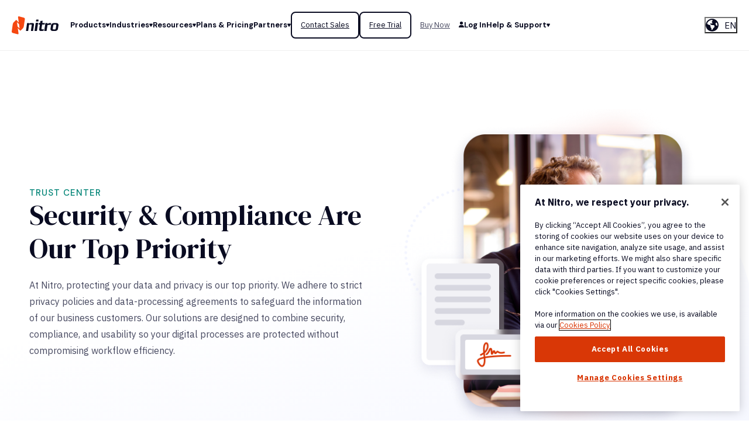

--- FILE ---
content_type: text/html; charset=UTF-8
request_url: https://www.gonitro.com/security-compliance
body_size: 29693
content:
<!doctype html><html lang="en"><head>
    <meta charset="utf-8">
    
	<meta name="translate-nitro-links">

    
      
    <!-- Start VWO Async SmartCode -->
    <link rel="preconnect" href="https://dev.visualwebsiteoptimizer.com">
    <script type="text/plain" id="vwoCode" class="optanon-category-C0002-C0003-C0004">
    window._vwo_code || (function() {
    var account_id=472626,
    version=2.1,
    settings_tolerance=2000,
    hide_element='body',
    hide_element_style = 'opacity:0 !important;filter:alpha(opacity=0) !important;background:none !important;transition:none !important;',
    /* DO NOT EDIT BELOW THIS LINE */
    f=false,w=window,d=document,v=d.querySelector('#vwoCode'),cK='_vwo_'+account_id+'_settings',cc={};try{var c=JSON.parse(localStorage.getItem('_vwo_'+account_id+'_config'));cc=c&&typeof c==='object'?c:{}}catch(e){}var stT=cc.stT==='session'?w.sessionStorage:w.localStorage;code={nonce:v&&v.nonce,use_existing_jquery:function(){return typeof use_existing_jquery!=='undefined'?use_existing_jquery:undefined},library_tolerance:function(){return typeof library_tolerance!=='undefined'?library_tolerance:undefined},settings_tolerance:function(){return cc.sT||settings_tolerance},hide_element_style:function(){return'{'+(cc.hES||hide_element_style)+'}'},hide_element:function(){if(performance.getEntriesByName('first-contentful-paint')[0]){return''}return typeof cc.hE==='string'?cc.hE:hide_element},getVersion:function(){return version},finish:function(e){if(!f){f=true;var t=d.getElementById('_vis_opt_path_hides');if(t)t.parentNode.removeChild(t);if(e)(new Image).src='https://dev.visualwebsiteoptimizer.com/ee.gif?a='+account_id+e}},finished:function(){return f},addScript:function(e){var t=d.createElement('script');t.type='text/javascript';if(e.src){t.src=e.src}else{t.text=e.text}v&&t.setAttribute('nonce',v.nonce);d.getElementsByTagName('head')[0].appendChild(t)},load:function(e,t){var n=this.getSettings(),i=d.createElement('script'),r=this;t=t||{};if(n){i.textContent=n;d.getElementsByTagName('head')[0].appendChild(i);if(!w.VWO||VWO.caE){stT.removeItem(cK);r.load(e)}}else{var o=new XMLHttpRequest;o.open('GET',e,true);o.withCredentials=!t.dSC;o.responseType=t.responseType||'text';o.onload=function(){if(t.onloadCb){return t.onloadCb(o,e)}if(o.status===200||o.status===304){_vwo_code.addScript({text:o.responseText})}else{_vwo_code.finish('&e=loading_failure:'+e)}};o.onerror=function(){if(t.onerrorCb){return t.onerrorCb(e)}_vwo_code.finish('&e=loading_failure:'+e)};o.send()}},getSettings:function(){try{var e=stT.getItem(cK);if(!e){return}e=JSON.parse(e);if(Date.now()>e.e){stT.removeItem(cK);return}return e.s}catch(e){return}},init:function(){if(d.URL.indexOf('__vwo_disable__')>-1)return;var e=this.settings_tolerance();w._vwo_settings_timer=setTimeout(function(){_vwo_code.finish();stT.removeItem(cK)},e);var t;if(this.hide_element()!=='body'){t=d.createElement('style');var n=this.hide_element(),i=n?n+this.hide_element_style():'',r=d.getElementsByTagName('head')[0];t.setAttribute('id','_vis_opt_path_hides');v&&t.setAttribute('nonce',v.nonce);t.setAttribute('type','text/css');if(t.styleSheet)t.styleSheet.cssText=i;else t.appendChild(d.createTextNode(i));r.appendChild(t)}else{t=d.getElementsByTagName('head')[0];var i=d.createElement('div');i.style.cssText='z-index: 2147483647 !important;position: fixed !important;left: 0 !important;top: 0 !important;width: 100% !important;height: 100% !important;background: white !important;display: block !important;';i.setAttribute('id','_vis_opt_path_hides');i.classList.add('_vis_hide_layer');t.parentNode.insertBefore(i,t.nextSibling)}var o=window._vis_opt_url||d.URL,s='https://dev.visualwebsiteoptimizer.com/j.php?a='+account_id+'&u='+encodeURIComponent(o)+'&vn='+version;if(w.location.search.indexOf('_vwo_xhr')!==-1){this.addScript({src:s})}else{this.load(s+'&x=true')}}};w._vwo_code=code;code.init();})();
    </script>
    <!-- End VWO Async SmartCode -->

      
        
  <script>
      "use strict";
      (function (c, d, r, o) {
      "use strict";
      const u = o.endpoint || "https://api.gonitro.com/v1/events",
          g = o.headers || {};
      let n = o.domain || "";
      const s = "nitro-session-id",
          i = "nitro-global-user-id";
      console.log('INIT NITRO:');
      function l() {
          const e = sessionStorage.getItem(s);
          if (e) return e;
          const t = crypto.randomUUID();
          return sessionStorage.setItem(s, t), t;
      }
      function m() {
          const e = document.cookie.match(new RegExp("(^| )" + i + "=([^;]+)"));
          let t = "";
          return (
          e ? (t = e[2]) : (t = crypto.randomUUID()),
          n ||
              (document.domain.includes("gonitro.com")
              ? (n = ".gonitro.com")
              : (n = ".gonitrodev.com")),
          (document.cookie =
              i + "=" + t + ";Max-Age=1704085200;domain=" + n + ";path=/"),
          t
          );
      }
      function p(e) {
          const {
          eventName: t,
          eventContext: h,
          requestID: I = "",
          eventState: w = 0,
          productName: y,
          productVersion: N,
          ...E
          } = e;
          return {
          events: [
              {
              eventName: t,
              eventContext: h,
              eventState: w,
              requestId: I,
              sessionId: v,
              detail: {
                  "@type":
                  "type.googleapis.com/nitro.protobuf.appevent.shared.BrowserEvent",
                  globalUserId: a,
                  page: {
                  location: window.location.pathname,
                  referer: document.referrer,
                  },
                  browser: {
                  language: navigator.language,
                  userAgent: navigator.userAgent,
                  screen: { width: screen.width, height: screen.height },
                  },
                  extras: JSON.stringify(E),
              },
              },
          ],
          source: { product: y || c, productVersion: N || d },
          };
      }
      function f(e) {
          return fetch(u, {
          keepalive: !0,
          method: "POST",
          headers: Object.assign(g, { "Content-Type": "application/json" }),
          body: JSON.stringify(e),
          });
      }
      const v = l(),
          a = m();
      (r.sendEvent = function (e) {
          if (!(!e.eventName || !e.eventContext)) return f(p(e));
      }),
          (r.getGlobalUserID = function () {
          return a;
          });
      })( 'nitro-main-website', '', (window.NitroAnalytics = window.NitroAnalytics || {}), {});

      class NitroAnalyticsService {
          static init() {
              NitroAnalyticsService.addEventListenersToButtons();
              NitroAnalyticsService.sendPageLoadEvent();
              NitroAnalyticsService.appendParamsToCBUrls();
          }

          static retrieveUtmParams() {
              const utmParams = {};
              const allParams = new URLSearchParams(document.location.search);

              for (const pair of allParams) {
                  if (pair[0].startsWith('utm_')) {
                      utmParams[pair[0]] = pair[1];
                  }
              }

              return utmParams;
          }

          static handleClickEvent(e) {
              if (!NitroAnalytics) {
                  return;
              }

              e.preventDefault();

              const eventName = this.getAttribute('data-analytics-event');
              const eventContext = this.getAttribute('data-analytics-context');
              const eventData = this.getAttribute('data-analytics-data');
              const obj = NitroAnalyticsService.buildEventObject(eventName, eventContext, eventData);

              NitroAnalytics.sendEvent(obj).finally(() => {
                  const target = e.target.closest('a');
                  document.location.href = target.href;
              });
          }

          static buildEventObject(eventName, eventContext, eventData) {
              const utmParams = NitroAnalyticsService.retrieveUtmParams();
              const url = document.location.href;
              const GA_id = 'G-1GWYE8ZM4X';
              let eventJSON = {};

              try {
                  eventJSON = JSON.parse(eventData.replace('&quot;', '"'));
              } catch {}

              return {
                  eventContext,
                  eventName,
                  eventState: 2,
                  url,
                  GA_id,
                  ...eventJSON,
                  ...utmParams
              };
          }

          static addEventListenersToButtons() {
              document.querySelectorAll('a[data-analytics-event][data-analytics-context]:not([na-listener="true"]').forEach((el) => {
                  el.setAttribute('na-listener', 'true');
                  el.addEventListener('click', NitroAnalyticsService.handleClickEvent);
              }); 
          }

          static appendParamsToCBUrls() {
              document.querySelectorAll('a[href*="store.gonitro.com"').forEach((el) => {
                  const url = new URL(el.href);
                  const extraParams = {
                      'x-nitro-global-user-id': NitroAnalytics.getGlobalUserID(),
                      'x-ga-id': 'G-1GWYE8ZM4X'
                  }

                  for (const [key, value] of Object.entries(extraParams)) {
                      if (!url.searchParams.has(key)) {
                          url.searchParams.append(key, value);
                      }
                  }

                  el.href = url;
              });
          }

          static sendPageLoadEvent() {
              const eventName = document.body.getAttribute('data-analytics-event');
              const eventContext = document.body.getAttribute('data-analytics-context');
              const eventData = document.body.getAttribute('data-analytics-data');
              const obj = NitroAnalyticsService.buildEventObject(eventName, eventContext, eventData);

              if (eventName && eventContext) {
                  NitroAnalytics.sendEvent(obj);
              }
          }
      }

      function nitroAnalyticsPageLoadEvent() {
          NitroAnalyticsService.init();
      }

      // Check if DOMContentLoaded has already fired
      if (document.readyState === 'loading') {
          // The document is still loading, add the event listener
          document.addEventListener('DOMContentLoaded', nitroAnalyticsPageLoadEvent);
          console.log('DOMContentLoaded');
      } else {
          // The document has already loaded, call the function directly
          nitroAnalyticsPageLoadEvent();
          console.log('nitroAnalyticsPageLoadEvent');
      }
  </script>

      
    
    <link rel="sitemap" type="application/xml" title="Sitemap" href="https://www.gonitro.com/hubfs/sitemap/sitemap-index.xml">
    <title>Security &amp; Compliance Overview | Nitro Software</title>
    <link rel="shortcut icon" href="https://www.gonitro.com/hubfs/_img/favicon.png">
    <meta name="description" content="Learn about Nitro's commitment to a safe, secure digital document and eSigning experience for all of our customers.">
    
    
    <meta property="og:image" content="https://www.gonitro.com/hubfs/EN%20-%20Featured%20Images%20-%20Trust%20Center%20-%201200x628.png">
    <meta name="twitter:image" content="https://www.gonitro.com/hubfs/EN%20-%20Featured%20Images%20-%20Trust%20Center%20-%201200x628.png">
    
    
    
    <meta name="viewport" content="width=device-width, initial-scale=1">

    
    <meta property="og:description" content="Learn about Nitro's commitment to a safe, secure digital document and eSigning experience for all of our customers.">
    <meta property="og:title" content="Security &amp; Compliance Overview | Nitro Software">
    <meta name="twitter:description" content="Learn about Nitro's commitment to a safe, secure digital document and eSigning experience for all of our customers.">
    <meta name="twitter:title" content="Security &amp; Compliance Overview | Nitro Software">

    

    
  <script type="application/ld+json">
    {
      "@context": "https://schema.org",
      "@type": "FAQPage",
      "mainEntity": [{
          "@type": "Question",
          "name": "How does Nitro ensure the security of customer data?",
          "acceptedAnswer": {
            "@type": "Answer",
            "text": "Nitro employs a multi-layered security approach designed to protect customer data at every stage of the digital document lifecycle. Our systems are built with industry-standard encryption, role-based access controls, continuous monitoring, and secure development practices. We apply data protection by design and default, meaning security measures are integrated into the core of our products, not added on later. Nitro also undergoes regular security assessments and audits to ensure ongoing compliance with global best practices."
          }
        }, {
          "@type": "Question",
          "name": "What compliance standards and certifications does Nitro follow?",
          "acceptedAnswer": {
            "@type": "Answer",
            "text": "Nitro aligns with internationally recognized frameworks, including eIDAS, ISO 27001, SOC 2, and other region-specific requirements where applicable. Our compliance program is designed to meet the expectations of businesses operating in highly regulated industries such as finance, healthcare, and government. By adhering to these standards, we help our customers meet their own compliance obligations while using Nitro’s solutions."
          }
        }, {
          "@type": "Question",
          "name": "How does Nitro protect sensitive documents shared through eSign?",
          "acceptedAnswer": {
            "@type": "Answer",
            "text": "For Nitro Sign, every signature process is secured with strong authentication, encryption in transit and at rest, and a tamper-evident audit trail. This ensures that each transaction is both verifiable and legally defensible. Our platform also complies with major eSignature regulations, including eIDAS (EU), ESIGN Act (US), and UETA (US), giving businesses confidence that signed documents will hold up in court if needed."
          }
        }, {
          "@type": "Question",
          "name": "Does Nitro use customer data to train AI models?",
          "acceptedAnswer": {
            "@type": "Answer",
            "text": "No. Nitro does not use customer documents, signatures, or metadata to train artificial intelligence models. Our AI-powered features, such as the Document Assistant and Knowledge Assistant, are designed with privacy and security as priorities, ensuring that sensitive business data remains under the customer’s control. Nitro’s approach to AI is transparent, ethical, and compliant with applicable data protection laws."
          }
        }, {
          "@type": "Question",
          "name": "What role does ESG play in Nitro’s security and compliance strategy?",
          "acceptedAnswer": {
            "@type": "Answer",
            "text": "Environmental, Social, and Governance (ESG) principles guide Nitro’s approach to security and compliance by embedding responsible practices into product design and company culture. From improving document accessibility, to reducing paper waste through digital workflows, to maintaining transparency in our operations, ESG ensures that Nitro’s technology supports not only customer success but also broader social and environmental goals."
          }
        }, {
          "@type": "Question",
          "name": "How can customers verify Nitro’s security and compliance measures?",
          "acceptedAnswer": {
            "@type": "Answer",
            "text": "We maintain a library of resources, including security whitepapers, compliance certifications, and product documentation, available through our Trust Resources section. Customers who require additional detail—such as enterprise IT or security teams—can also reach out to Nitro directly for further documentation, certifications, or assessments."
          }
        }]
    }
  </script>

    <style>
a.cta_button{-moz-box-sizing:content-box !important;-webkit-box-sizing:content-box !important;box-sizing:content-box !important;vertical-align:middle}.hs-breadcrumb-menu{list-style-type:none;margin:0px 0px 0px 0px;padding:0px 0px 0px 0px}.hs-breadcrumb-menu-item{float:left;padding:10px 0px 10px 10px}.hs-breadcrumb-menu-divider:before{content:'›';padding-left:10px}.hs-featured-image-link{border:0}.hs-featured-image{float:right;margin:0 0 20px 20px;max-width:50%}@media (max-width: 568px){.hs-featured-image{float:none;margin:0;width:100%;max-width:100%}}.hs-screen-reader-text{clip:rect(1px, 1px, 1px, 1px);height:1px;overflow:hidden;position:absolute !important;width:1px}
</style>


<style>
	.story-expanded-body {
		display: grid;
		grid-gap: var(--gap);
		max-width: var(--container-width);
		margin-inline: auto;
	}
	.story-expanded-main .hs-image-widget {
		border-radius: var(--border-radius);
	}
  html:has(.sidebar-menu) {
    scroll-padding-top: 101px;
  }
  @media (max-width: 767px) {
    html:has(.sidebar-menu) {
      scroll-padding-top: 153px;
    }
    
    .story-expanded-sidebar:has(.sidebar-menu) {
      position: sticky;
      z-index: 2;
      top: 6.3rem;
      background: #fff;
    }
  }
	@media(min-width: 768px) {
    .row-fluid-wrapper:has(.sidebar-menu) {
      position: sticky;
      top: 10rem;
    }
		.story-expanded-body {
			grid-template-columns: 28rem 1fr;
			grid-gap: 2rem;
		}
		.story-expanded-body .cards--2,
		.story-expanded-body .cards--3,
		.story-expanded-body .cards--4 {
			grid-template-columns: repeat(1, 1fr);
		}
	}
	@media(min-width: 992px) {
    html:has(.sidebar-menu) {
      scroll-padding-top: 101px;
    }

		.story-expanded-body {
			grid-template-columns: 28rem 1fr;
			grid-gap: 6rem;
		}
		.story-expanded-body .cards--2,
		.story-expanded-body .cards--4 {
			grid-template-columns: repeat(2, 1fr);
		}
		.story-expanded-body .cards--3 {
			grid-template-columns: repeat(3, 1fr);
		}
	}
	@media(min-width: 1200px) {
		.story-expanded-sidebar .row-number-1,
		.story-expanded-sidebar .row-number-1 {
			padding-inline: 0;
		}
		.story-expanded-body .cards--4 {
			grid-template-columns: repeat(4, 1fr);
		}
	}
</style>

<link rel="stylesheet" href="https://www.gonitro.com/hubfs/hub_generated/template_assets/1/179926198037/1768414462809/template_main.min.css">
<link rel="stylesheet" href="https://www.gonitro.com/hubfs/hub_generated/module_assets/1/187665754115/1745509490432/module_form-modal.min.css">
<link class="hs-async-css" rel="preload" href="https://www.gonitro.com/hubfs/hub_generated/template_assets/1/179926198038/1768414468340/template_micromodal.min.css" as="style" onload="this.onload=null;this.rel='stylesheet'">
<noscript><link rel="stylesheet" href="https://www.gonitro.com/hubfs/hub_generated/template_assets/1/179926198038/1768414468340/template_micromodal.min.css"></noscript>
<link rel="stylesheet" href="https://www.gonitro.com/hubfs/hub_generated/module_assets/1/179926092448/1761758345944/module_mega-menu.min.css">
<link rel="stylesheet" href="https://www.gonitro.com/hubfs/hub_generated/module_assets/1/180083839543/1761745091912/module_language-switcher.min.css">

  <style>
  #hs_cos_wrapper_language .hs-language-switcher { text-align:center; }

#hs_cos_wrapper_language .hs-language-switcher__button {}

#hs_cos_wrapper_language .hs-language-switcher__current-language {}

#hs_cos_wrapper_language .hs-language-switcher__inner-wrapper {
  margin-top:0px;
  margin-bottom:0px;
}

#hs_cos_wrapper_language .hs-language-switcher__button:hover,
#hs_cos_wrapper_language .hs-language-switcher.menu-open .hs-language-switcher__button {}

#hs_cos_wrapper_language .hs-language-switcher__icon--custom {
  width:22px;
  max-width:40px;
  height:auto;
  margin-right:15px;
}

@media screen and (max-width:767px) {
  #hs_cos_wrapper_language .hs-language-switcher__icon--custom { margin-right:0; }
}

#hs_cos_wrapper_language .hs-language-switcher__icon {
  display:flex;
  height:auto;
  width:22px;
  fill:rgba(0,0,0,1.0);
  margin-right:15px;
}

#hs_cos_wrapper_language .hs-language-switcher__icon>svg {
  width:22px;
  height:auto;
}

#hs_cos_wrapper_language .hs-language-switcher__inner-wrapper:hover .hs-language-switcher__icon,
#hs_cos_wrapper_language .hs-language-switcher.menu-open .hs-language-switcher__icon {}

@media screen and (max-width:767px) {
  #hs_cos_wrapper_language .hs-language-switcher__current-language { display:none; }

  #hs_cos_wrapper_language .hs-language-switcher__icon {
    display:flex;
    margin-right:0;
  }

  #hs_cos_wrapper_language .hs-language-switcher__menu.hs--align-left {
    left:0;
    right:initial;
    transform:translateX(0);
  }

  #hs_cos_wrapper_language .hs-language-switcher__menu.hs--align-right {
    left:initial;
    right:0;
    transform:translateX(0);
  }

  #hs_cos_wrapper_language .hs-language-switcher__menu.hs--align-center {
    left:50%;
    right:initial;
    transform:translateX(-50%);
  }
}

#hs_cos_wrapper_language .hs-language-switcher__menu {
  border:1px solid #000000;
  left:0;
}

#hs_cos_wrapper_language .hs-language-switcher__item {}

#hs_cos_wrapper_language .hs-language-switcher__item a { text-align:left; }

#hs_cos_wrapper_language .hs-language-switcher__item:focus,
#hs_cos_wrapper_language .hs-language-switcher__item.active,
#hs_cos_wrapper_language .hs-language-switcher__menu.mousemove .hs-language-switcher__item:hover {}

#hs_cos_wrapper_language .hs-language-switcher__item:focus a,
#hs_cos_wrapper_language .hs-language-switcher__item.active a,
#hs_cos_wrapper_language .hs-language-switcher__menu.mousemove .hs-language-switcher__item:hover a {}

@media (max-width:450px) {
  #hs_cos_wrapper_language .hs-language-switcher__menu {
    width:280px;
    max-width:280px;
  }

  #hs_cos_wrapper_language .hs-language-switcher__item a { white-space:normal; }
}

  </style>
  
<link rel="stylesheet" href="https://www.gonitro.com/hubfs/hub_generated/module_assets/1/181184499290/1757681744853/module_hero.min.css">

<style>
  #hs_cos_wrapper_dnd_area_top_section-module-2 .angle-divider {
  position:absolute;
  z-index:-1;
  top:100%;
  left:0;
  transform:translateY(-60%);
  width:100%;
}

</style>

<link rel="stylesheet" href="https://www.gonitro.com/hubfs/hub_generated/module_assets/1/181711624337/1740888355496/module_sidebar-menu.min.css">
<link rel="stylesheet" href="https://www.gonitro.com/hubfs/hub_generated/module_assets/1/182156165255/1740888365474/module_accordion-image-tabs.min.css">
<link rel="stylesheet" href="https://www.gonitro.com/hubfs/hub_generated/module_assets/1/181314425360/1743361749264/module_content-header.min.css">
<link rel="stylesheet" href="https://www.gonitro.com/hubfs/hub_generated/template_assets/1/179926198028/1768414462777/template_flickity.min.css">
<link rel="stylesheet" href="https://www.gonitro.com/hubfs/hub_generated/module_assets/1/181929792575/1740888358859/module_resources-alt.min.css">
<link rel="stylesheet" href="https://www.gonitro.com/hubfs/hub_generated/module_assets/1/180943314071/1740888343474/module_icon-cards.min.css">
<link rel="stylesheet" href="https://www.gonitro.com/hubfs/hub_generated/module_assets/1/181021633617/1740888348098/module_faqs-2.min.css">
<link rel="stylesheet" href="https://www.gonitro.com/hubfs/hub_generated/module_assets/1/182157734799/1740888367139/module_feature-cards.css">
<link rel="stylesheet" href="https://www.gonitro.com/hubfs/hub_generated/module_assets/1/181447414179/1743361750318/module_bof-ctas.min.css">
<link rel="stylesheet" href="https://www.gonitro.com/hubfs/hub_generated/module_assets/1/179931882809/1743361743917/module_social-links.min.css">
<link rel="stylesheet" href="https://www.gonitro.com/hubfs/hub_generated/module_assets/1/181022216238/1741786408875/module_buttons.min.css">

<style>
  #hs_cos_wrapper_footer_button .buttons {}

</style>

<link rel="stylesheet" href="https://www.gonitro.com/hubfs/hub_generated/module_assets/1/179991233052/1747995439763/module_footer-menu.min.css">

  <style>
    
    
    
      .footer__menu {
        
      }
      .footer__logo {
        
      }
      .footer__subscribe, .footer__social {
        
      }
  </style>

<!-- Editor Styles -->
<style id="hs_editor_style" type="text/css">
#hs_cos_wrapper_widget_1737479479685  { display: block !important; padding-left: 0px !important }
#hs_cos_wrapper_widget_1737479479685  { display: block !important; padding-left: 0px !important }
.dnd_area_top_section-row-0-force-full-width-section > .row-fluid {
  max-width: none !important;
}
.dnd_area_top_section-row-1-force-full-width-section > .row-fluid {
  max-width: none !important;
}
.dnd_area_bottom_section-row-4-force-full-width-section > .row-fluid {
  max-width: none !important;
}
/* HubSpot Styles (default) */
.dnd_area_top_section-row-0-padding {
  padding-top: 0px !important;
  padding-bottom: 0px !important;
  padding-left: 0px !important;
  padding-right: 0px !important;
}
.dnd_area_top_section-row-1-padding {
  padding-top: 0px !important;
  padding-bottom: 0px !important;
  padding-left: 0px !important;
  padding-right: 0px !important;
}
.dnd_area_sidebar-row-0-padding {
  padding-top: 0px !important;
}
.dnd_area_main-row-0-padding {
  padding-top: 0px !important;
  padding-bottom: 0px !important;
}
.dnd_area_main-column-1-row-1-margin {
  margin-bottom: 60px !important;
}
.dnd_area_main-column-1-row-2-margin {
  margin-bottom: 80px !important;
}
.dnd_area_main-column-1-row-5-margin {
  margin-bottom: 80px !important;
}
.dnd_area_bottom_section-row-0-hidden {
  display: none !important;
}
.dnd_area_bottom_section-row-0-background-layers {
  background-image: linear-gradient(to bottom, rgba(243, 245, 255, 1), rgba(255, 255, 255, 1)) !important;
  background-position: left top !important;
  background-size: auto !important;
  background-repeat: no-repeat !important;
}
.dnd_area_bottom_section-row-1-padding {
  padding-top: 20px !important;
  padding-bottom: 25px !important;
}
.dnd_area_bottom_section-row-3-padding {
  padding-top: 70px !important;
}
.dnd_area_bottom_section-row-4-padding {
  padding-top: 0px !important;
  padding-bottom: 0px !important;
  padding-left: 0px !important;
  padding-right: 0px !important;
}
.dnd_area_bottom_section-column-1-row-0-margin {
  margin-bottom: 50px !important;
}
.cell_17607234171983-row-1-padding {
  padding-bottom: 100px !important;
}
/* HubSpot Styles (mobile) */
@media (max-width: 767px) {
  .dnd_area_sidebar-row-0-padding {
    padding-top: 20px !important;
    padding-bottom: 20px !important;
  }
  .dnd_area_main-column-1-row-1-margin {
    margin-bottom: 20px !important;
  }
  .dnd_area_main-column-1-row-2-margin {
    margin-bottom: 40px !important;
  }
  .dnd_area_main-column-1-row-5-margin {
    margin-bottom: 40px !important;
  }
  .cell_17607234171983-row-1-padding {
    padding-bottom: 50px !important;
  }
}
</style>
    <script defer src="https://www.gonitro.com/hubfs/hub_generated/template_assets/1/185466713750/1768414465868/template_gclidLogic.min.js"></script>
<script defer src="https://www.gonitro.com/hubfs/hub_generated/template_assets/1/185459393118/1768414466651/template_utmLogic.min.js"></script>
<script defer src="https://www.gonitro.com/hubfs/hub_generated/template_assets/1/187669355038/1768414465982/template_formLogic.min.js"></script>
<script defer src="https://www.gonitro.com/hubfs/hub_generated/template_assets/1/185514566423/1768414465131/template_dataLayerLogic.min.js"></script>
<script defer src="https://www.gonitro.com/hubfs/hub_generated/template_assets/1/185467184036/1768414465127/template_nitroSignupTracking.min.js"></script>
<script src="https://www.gonitro.com/hubfs/hub_generated/template_assets/1/179931882838/1768414465920/template_micromodal.min.js"></script>

    
    <link rel="canonical" href="https://www.gonitro.com/security-compliance">

<style>
  .kb-body-wrapper label.hs-search-field__label {
    font-family: "DM Sans", sans-serif;
    text-align: center;
    margin-bottom: 2rem;
  }
  .kb-body-wrapper .hs-search-field__bar>form>.hs-search-field__input {
  border-radius: 8px;
    margin-right: 8px;
  }
  .kb-body-wrapper button.hs-search-field__button {
    border-radius: 8px;
  }

  .kb-body-wrapper ul li{
    margin: 0;
  }
  .kb-body-wrapper li, .kb-body-wrapper ul, .kb-body-wrapper ol{
    white-space: normal !important;
  }

</style>
<meta property="og:image" content="https://www.gonitro.com/hubfs/EN%20-%20Featured%20Images%20-%20Trust%20Center%20-%201200x628.png">
<meta property="og:image:width" content="1200">
<meta property="og:image:height" content="628">

<meta name="twitter:image" content="https://www.gonitro.com/hubfs/EN%20-%20Featured%20Images%20-%20Trust%20Center%20-%201200x628.png">


<meta property="og:url" content="https://www.gonitro.com/security-compliance">
<meta name="twitter:card" content="summary_large_image">
<meta http-equiv="content-language" content="en">
<link rel="alternate" hreflang="de" href="https://www.gonitro.com/de/security-compliance">
<link rel="alternate" hreflang="en" href="https://www.gonitro.com/security-compliance">
<link rel="alternate" hreflang="es" href="https://www.gonitro.com/es/security-compliance">
<link rel="alternate" hreflang="fr" href="https://www.gonitro.com/fr/security-compliance">
<link rel="alternate" hreflang="it" href="https://www.gonitro.com/it/security-compliance">
<link rel="alternate" hreflang="nl" href="https://www.gonitro.com/nl/security-compliance">





<script type="application/ld+json">
{
  "@context": "https://schema.org",
  "@type": "BreadcrumbList",
  "itemListElement": [
    { "@type": "ListItem", "position": 1, "name": "Home", "item": "https://www.gonitro.com/" },
    { "@type": "ListItem", "position": 2, "name": "Security & Compliance", "item": "https://www.gonitro.com/security-compliance" }
  ]
}
</script>
<script type="application/ld+json">
{
  "@context": "https://schema.org",
  "@type": "WebPage",
  "name": "Security & Compliance",
  "url": "https://www.gonitro.com/security-compliance",
  "description": "Nitro’s Security & Compliance resources provide information on policies, standards, and safeguards for document security.",
  "breadcrumb": {
    "@type": "BreadcrumbList",
    "@id": "https://www.gonitro.com/security-compliance#breadcrumb"
  }
}
</script>

    
      
  <!-- OneTrust Cookies Consent Notice start for gonitro.com -->
  <script src="https://cdn.cookielaw.org/scripttemplates/otSDKStub.js" type="text/javascript" charset="UTF-8" data-domain-script="918d0ecd-e3b2-45fd-a5aa-5ebc3ffddd9b"></script>
  <script type="text/javascript">
    var initialConsentDispatched = false;
    // Function to add a consent change listener
    function addConsentChangeListener(cookieCategory, addConsentCallback, removeConsentCallback) {
      document.addEventListener('consentChanged', function(event) {
        const eventDetail = event.detail || [];
        if (eventDetail.includes(cookieCategory)) {
          addConsentCallback();
        } else {
          removeConsentCallback();
        }
      });
    }
    
    function _isOneTrustConsentBoxClosed() {
      return typeof OneTrust.IsAlertBoxClosed === 'function' && OneTrust.IsAlertBoxClosed();
    }

    function _removeCookies(cookiesArray) {
      // Loop over the cookies and remove them
      for (let i = 0; i < cookiesArray.length; i++) {
        _setCookie(cookiesArray[i], '', -1);
      }
    }
    
    function _setCookie(name, value, days) {
      let expires = '';
      if (days) {
        const date = new Date();
        date.setTime(date.getTime() + (days * 24 * 60 * 60 * 1000));
        expires = '; expires=' + date.toUTCString();
      }
      const cookieDomainName = 'gonitro.com';
      const cookieString = name + '=' + (value || '')  + expires + '; domain=.' + cookieDomainName + '; path=/';
      document.cookie = cookieString;
    }

    function _removeLocalStorageItems(itemsArray) {
      // Loop over the local storage items and remove them
      for (let i = 0; i < itemsArray.length; i++) {
        localStorage.removeItem(itemsArray[i]);
      }
    }
    
    function _removeSessionStorageItems(itemsArray) {
      // Loop over the session storage items and remove them
      for (let i = 0; i < itemsArray.length; i++) {
        sessionStorage.removeItem(itemsArray[i]);
      }
    }

    // Make the function globally available
    window._isOneTrustConsentBoxClosed = _isOneTrustConsentBoxClosed;
    window.addConsentChangeListener = addConsentChangeListener;
    window._removeCookies = _removeCookies;
    window._setCookie = _setCookie;
    window._removeLocalStorageItems = _removeLocalStorageItems;
    window._removeSessionStorageItems = _removeSessionStorageItems;

    function OptanonWrapper() {
      // Dispatch custom event for initial load
      if (!initialConsentDispatched && typeof OptanonActiveGroups !== 'undefined') {
        const cookieGroupsLoaded = new CustomEvent('consentChanged', { detail: OptanonActiveGroups });
        document.dispatchEvent(cookieGroupsLoaded);
        initialConsentDispatched = true;
      }

      OneTrust.OnConsentChanged((event) => {
        const eventDetail = event.detail || [];
        // Dispatch custom event for consent changes
        const consentChangeEvent = new CustomEvent('consentChanged', { detail: eventDetail });
        document.dispatchEvent(consentChangeEvent);
      });
    }
  </script>
  <!-- OneTrust Cookies Consent Notice end for gonitro.com -->

      
  <!-- Google Tag Manager -->
  <script>(function(w,d,s,l,i){w[l]=w[l]||[];w[l].push({'gtm.start':
  new Date().getTime(),event:'gtm.js'});var f=d.getElementsByTagName(s)[0],
  j=d.createElement(s),dl=l!='dataLayer'?'&l='+l:'';j.async=true;j.src=
  'https://measure.gonitro.com/gtm.js?id='+i+dl;f.parentNode.insertBefore(j,f);
  })(window,document,'script','dataLayer','GTM-WVZNLW');</script>
  <!-- End Google Tag Manager -->

      
  <!-- Start Onetrust Allow/Disallow Hubspot Tracking -->
  <script type="text/javascript">
    var _hsq = window._hsq = window._hsq || [];
    function consentHubspotTracking() {
      console.log('HS //enable tracking for user');
      _hsq.push(['doNotTrack', {track: true}]); //enable tracking for user
    }
    
    function removeHubspotConsent() {
      console.log('HS DISABLE');
      _hsq.push(['doNotTrack']); //turn off tracking for the user
      const cookiesToBeRemoved = ['__hstc', 'hubspotutk', '__hssc', '__hssrc']
      _removeCookies(cookiesToBeRemoved);
    }

    // Listen for the custom consentChanged event
    addConsentChangeListener('C0004', consentHubspotTracking, removeHubspotConsent);
  </script>
  <!-- End Onetrust Allow/Disallow Hubspot Tracking -->

    
    
  
  <!-- Start Onetrust Allow/Disallow Qualified Tracking -->
  <script type="text/javascript">
    var isConsentQualifiedTrackingRunning = false;
    var isRemoveQualifiedConsentRunning = false;

    function consentQualifiedTracking() {
      if (isConsentQualifiedTrackingRunning) return;
      isConsentQualifiedTrackingRunning = true;

      console.log('Qualified // enable tracking for user');
      (function(w,q){w['QualifiedObject']=q;w[q]=w[q]||function(){
      (w[q].q=w[q].q||[]).push(arguments)};})(window,'qualified');
      var script = document.createElement('script');
      script.src = "https://js.qualified.com/qualified.js?token=59TuFDNbZNYn3waE";
      script.async = true;
      document.head.appendChild(script);
    }

    function removeQualifiedConsent() {
      if (isRemoveQualifiedConsentRunning) return;
      isRemoveQualifiedConsentRunning = true;

      console.log('Qualified DISABLE');
      // Remove the Qualified script if it exists
      var script = document.querySelector('script[src="https://js.qualified.com/qualified.js?token=59TuFDNbZNYn3waE"]');
      if (script) {
        script.remove();
      }
      var cookieName = '__q_state_' + '59TuFDNbZNYn3waE';
      const cookiesToBeRemoved = [cookieName];
      _removeCookies(cookiesToBeRemoved);

      isRemoveQualifiedConsentRunning = false;
      isConsentQualifiedTrackingRunning = false;
    }

    // Listen for the custom consentChanged event
    addConsentChangeListener('C0003', consentQualifiedTracking, removeQualifiedConsent);
  </script>
  <!-- End Onetrust Allow/Disallow Qualified Tracking -->

    <link rel="preconnect" href="https://fonts.googleapis.com">
    <link rel="preconnect" href="https://fonts.gstatic.com" crossorigin>
    <link rel="stylesheet" as="style" href="https://fonts.googleapis.com/css2?family=DM+Sans:ital,opsz,wght@0,9..40,100..1000;1,9..40,100..1000&amp;family=DM+Serif+Display:ital@0;1&amp;family=IBM+Plex+Sans:ital,wght@0,400;0,700;1,400;1,700&amp;display=swap">
    <link rel="stylesheet" href="https://fonts.googleapis.com/css2?family=DM+Sans:ital,opsz,wght@0,9..40,100..1000;1,9..40,100..1000&amp;family=DM+Serif+Display:ital@0;1&amp;family=IBM+Plex+Sans:ital,wght@0,400;0,700;1,400;1,700&amp;display=swap" media="print" onload="this.media='all'">
    <noscript>
      <link rel="stylesheet" href="https://fonts.googleapis.com/css2?family=DM+Sans:ital,opsz,wght@0,9..40,100..1000;1,9..40,100..1000&amp;family=DM+Serif+Display:ital@0;1&amp;family=IBM+Plex+Sans:ital,wght@0,400;0,700;1,400;1,700&amp;display=swap">
    </noscript>
    
    
    
    
    
    
    
    
    <meta name="generator" content="HubSpot"></head><body><div id="hs_cos_wrapper_page_overrides" class="hs_cos_wrapper hs_cos_wrapper_widget hs_cos_wrapper_type_module" style="" data-hs-cos-general-type="widget" data-hs-cos-type="module"></div>
    <div id="hs_cos_wrapper_module_17608850467264" class="hs_cos_wrapper hs_cos_wrapper_widget hs_cos_wrapper_type_module" style="" data-hs-cos-general-type="widget" data-hs-cos-type="module"></div>
    
    
  
  
    <div class="body-wrapper   hs-content-id-181889991238 hs-site-page page  ">
      
        
  <!-- Google Tag Manager (noscript) -->
  <noscript><iframe src="https://measure.gonitro.com/ns.html?id=GTM-WVZNLW" height="0" width="0" style="display:none;visibility:hidden"></iframe></noscript>
  <!-- End Google Tag Manager (noscript) -->

      
      
        <div data-global-resource-path="Nitro_2025/templates/partials/header.html"><header class="header">
  

  <a href="#main-content" class="header__skip">Skip to content</a>

  

  <div class="header__container">
    <div class="content-wrapper content-wrapper--wide">
      <div class="header__inner">

        <div class="header__logo">
          <div id="hs_cos_wrapper_site_logo" class="hs_cos_wrapper hs_cos_wrapper_widget hs_cos_wrapper_type_module widget-type-logo" style="" data-hs-cos-general-type="widget" data-hs-cos-type="module">
  






















  
  <span id="hs_cos_wrapper_site_logo_hs_logo_widget" class="hs_cos_wrapper hs_cos_wrapper_widget hs_cos_wrapper_type_logo" style="" data-hs-cos-general-type="widget" data-hs-cos-type="logo"><a href="https://www.gonitro.com/?hsLang=en" id="hs-link-site_logo_hs_logo_widget" style="border-width:0px;border:0px;"><img src="https://www.gonitro.com/hubfs/Nitro_2025/logo-dark.svg" class="hs-image-widget " height="55" style="height: auto;width:80px;border-width:0px;border:0px;" width="80" alt="Click to return to Nitro homepage" title="Click to return to Nitro homepage"></a></span>
</div>
        </div>

        <div class="header__navigation">
					<div id="hs_cos_wrapper_mega_menu" class="hs_cos_wrapper hs_cos_wrapper_widget hs_cos_wrapper_type_module" style="" data-hs-cos-general-type="widget" data-hs-cos-type="module">

  <button class="mega-menu__toggle" aria-label="Menu Toggle">
    <span></span>
    <span></span>
    <span></span>
    <span></span>
  </button>


<div class="mega-menu">
  
    <ul class="mega-menu__list">
      
      <li class="mega-menu__item">
        
        
        <a href="" class="mega-menu__link mega-menu__link--has-children">
          <span>Products</span>
          
          <svg xmlns="http://www.w3.org/2000/svg" width="6" height="6" fill="none"><path d="M2.35 5.375a.75.75 0 0 0 1.3 0l2.165-3.75A.75.75 0 0 0 5.165.5H.835a.75.75 0 0 0-.65 1.125l2.165 3.75Z" fill="currentColor" /></svg>
          
        </a>
        
        <div class="mega-menu__dropdown mega-menu__dropdown--advanced">
          <a href="#" class="mega-menu__dropdown-back">
            <svg xmlns="http://www.w3.org/2000/svg" width="6" height="6" fill="none"><path d="M1.125 2.35a.75.75 0 0 0 0 1.3l3.75 2.165A.75.75 0 0 0 6 5.165V.835a.75.75 0 0 0-1.125-.65L1.125 2.35Z" fill="#484A61" /></svg>
            <span>Products</span>
          </a>
          
          <div class="mega-menu__dropdown-inner">
            
            <div class="mega-menu__dropdown-column mega-menu__dropdown-column--icons">
              <div class="mega-menu__dropdown-link-groups">
                
                <div class="mega-menu__dropdown-link-group">
                  <div class="mega-menu__dropdown-column-header">Products</div>
                  <ul class="mega-menu__dropdown-list mega-menu__dropdown-list--icons">
                    
                    <li class="mega-menu__dropdown-item mega-menu__dropdown-item--icon">
                      
                        
                        
                        
                        <img src="https://www.gonitro.com/hubfs/Icons/Icon-48px-Reporting.svg" alt="Icon-48px-Reporting" class="mega-menu__dropdown-icon" loading="lazy" width="44" height="48">
                      
                      <div>
                        
                        
                        <a href="https://www.gonitro.com/pdf?hsLang=en" class="mega-menu__dropdown-link">
                          <span>Nitro PDF</span>
                          <svg xmlns="http://www.w3.org/2000/svg" width="7" height="8" fill="none"><path d="M6.5 4.866a1 1 0 0 0 0-1.732L2 .536a1 1 0 0 0-1.5.866v5.196a1 1 0 0 0 1.5.866l4.5-2.598Z" fill="currentColor" /></svg>
                        </a>
                        
                        <div class="mega-menu__dropdown-description">Edit, convert, secure, and sign PDF with annotation, OCR, and more. Compatible with Mac, Windows, and iOS. Try free for 14 days.</div>
                        
                      </div>
                    </li>
                    
                    <li class="mega-menu__dropdown-item mega-menu__dropdown-item--icon">
                      
                        
                        
                        
                        <img src="https://www.gonitro.com/hubfs/Website/_Icons/Icon-48px-Smart%20signing.svg" alt="icon of a signed document" class="mega-menu__dropdown-icon" loading="lazy" width="48" height="48">
                      
                      <div>
                        
                        
                        <a href="https://www.gonitro.com/sign?hsLang=en" class="mega-menu__dropdown-link">
                          <span>Nitro Sign</span>
                          <svg xmlns="http://www.w3.org/2000/svg" width="7" height="8" fill="none"><path d="M6.5 4.866a1 1 0 0 0 0-1.732L2 .536a1 1 0 0 0-1.5.866v5.196a1 1 0 0 0 1.5.866l4.5-2.598Z" fill="currentColor" /></svg>
                        </a>
                        
                        <div class="mega-menu__dropdown-description">Automate your workflows, enhance productivity, and protect essential documents. Global and regional eSigning available.</div>
                        
                      </div>
                    </li>
                    
                    <li class="mega-menu__dropdown-item mega-menu__dropdown-item--icon">
                      
                        
                        
                        
                        <img src="https://www.gonitro.com/hubfs/Icons/Icon-48px-Trust.svg" alt="Icon-48px-Trust" class="mega-menu__dropdown-icon" loading="lazy" width="48" height="48">
                      
                      <div>
                        
                        
                        <a href="https://www.gonitro.com/identity-verification?hsLang=en" class="mega-menu__dropdown-link">
                          <span>Nitro Identity</span>
                          <svg xmlns="http://www.w3.org/2000/svg" width="7" height="8" fill="none"><path d="M6.5 4.866a1 1 0 0 0 0-1.732L2 .536a1 1 0 0 0-1.5.866v5.196a1 1 0 0 0 1.5.866l4.5-2.598Z" fill="currentColor" /></svg>
                        </a>
                        
                        <div class="mega-menu__dropdown-description">Identify and authenticate your users in seconds for fast, secure transactions. Enable any electronic ID or mobile ID on demand.</div>
                        
                      </div>
                    </li>
                    
                  </ul>
                </div>
                
              </div>
              
              <div class="mega-menu__dropdown-buttons">
                
                  
                  
                  <a href="https://www.gonitro.com/pricing?hsLang=en" class="button button--primary button--small mega-menu__dropdown-button">
                    Compare Plans &amp; Pricing
                  </a>
                
                  
                  
                  <a href="https://www.gonitro.com/demo-request/general?hsLang=en" class="button button--tertiary button--small mega-menu__dropdown-button">
                    Request a Live Demo
                  </a>
                
              </div>
              
            </div>
            
            <div class="mega-menu__dropdown-column mega-menu__dropdown-column--default">
              <div class="mega-menu__dropdown-link-groups">
                
                <div class="mega-menu__dropdown-link-group">
                  <div class="mega-menu__dropdown-column-header">Products by Segment</div>
                  <ul class="mega-menu__dropdown-list">
                    
                    <li class="mega-menu__dropdown-item">
                      
                      <div>
                        
                        
                        <a href="https://www.gonitro.com/enterprise-mid-market?hsLang=en" class="mega-menu__dropdown-link">
                          <span>Enterprise &amp; Mid-Market</span>
                          <svg xmlns="http://www.w3.org/2000/svg" width="7" height="8" fill="none"><path d="M6.5 4.866a1 1 0 0 0 0-1.732L2 .536a1 1 0 0 0-1.5.866v5.196a1 1 0 0 0 1.5.866l4.5-2.598Z" fill="currentColor" /></svg>
                        </a>
                        
                      </div>
                    </li>
                    
                    <li class="mega-menu__dropdown-item">
                      
                      <div>
                        
                        
                        <a href="https://www.gonitro.com/segment/small-business?hsLang=en" class="mega-menu__dropdown-link">
                          <span>Small Business</span>
                          <svg xmlns="http://www.w3.org/2000/svg" width="7" height="8" fill="none"><path d="M6.5 4.866a1 1 0 0 0 0-1.732L2 .536a1 1 0 0 0-1.5.866v5.196a1 1 0 0 0 1.5.866l4.5-2.598Z" fill="currentColor" /></svg>
                        </a>
                        
                      </div>
                    </li>
                    
                    <li class="mega-menu__dropdown-item">
                      
                      <div>
                        
                        
                        <a href="https://www.gonitro.com/segment/individual-professionals?hsLang=en" class="mega-menu__dropdown-link">
                          <span>Individual Professionals</span>
                          <svg xmlns="http://www.w3.org/2000/svg" width="7" height="8" fill="none"><path d="M6.5 4.866a1 1 0 0 0 0-1.732L2 .536a1 1 0 0 0-1.5.866v5.196a1 1 0 0 0 1.5.866l4.5-2.598Z" fill="currentColor" /></svg>
                        </a>
                        
                      </div>
                    </li>
                    
                    <li class="mega-menu__dropdown-item">
                      
                      <div>
                        
                        
                        <a href="https://www.gonitro.com/segment/students-and-teachers?hsLang=en" class="mega-menu__dropdown-link">
                          <span>Students &amp; Teachers</span>
                          <svg xmlns="http://www.w3.org/2000/svg" width="7" height="8" fill="none"><path d="M6.5 4.866a1 1 0 0 0 0-1.732L2 .536a1 1 0 0 0-1.5.866v5.196a1 1 0 0 0 1.5.866l4.5-2.598Z" fill="currentColor" /></svg>
                        </a>
                        
                      </div>
                    </li>
                    
                    <li class="mega-menu__dropdown-item">
                      
                      <div>
                        
                        
                        <a href="https://www.gonitro.com/segment/home-and-personal-use?hsLang=en" class="mega-menu__dropdown-link">
                          <span>Home &amp; Personal Use</span>
                          <svg xmlns="http://www.w3.org/2000/svg" width="7" height="8" fill="none"><path d="M6.5 4.866a1 1 0 0 0 0-1.732L2 .536a1 1 0 0 0-1.5.866v5.196a1 1 0 0 0 1.5.866l4.5-2.598Z" fill="currentColor" /></svg>
                        </a>
                        
                      </div>
                    </li>
                    
                  </ul>
                </div>
                
                <div class="mega-menu__dropdown-link-group">
                  <div class="mega-menu__dropdown-column-header">Features &amp; Capabilities</div>
                  <ul class="mega-menu__dropdown-list">
                    
                    <li class="mega-menu__dropdown-item">
                      
                      <div>
                        
                        
                        <a href="https://www.gonitro.com/integrations?hsLang=en" class="mega-menu__dropdown-link">
                          <span>Integrations &amp; API Connectivity</span>
                          <svg xmlns="http://www.w3.org/2000/svg" width="7" height="8" fill="none"><path d="M6.5 4.866a1 1 0 0 0 0-1.732L2 .536a1 1 0 0 0-1.5.866v5.196a1 1 0 0 0 1.5.866l4.5-2.598Z" fill="currentColor" /></svg>
                        </a>
                        
                      </div>
                    </li>
                    
                    <li class="mega-menu__dropdown-item">
                      
                      <div>
                        
                        
                        <a href="https://www.gonitro.com/security-compliance" class="mega-menu__dropdown-link">
                          <span>Security &amp; Compliance</span>
                          <svg xmlns="http://www.w3.org/2000/svg" width="7" height="8" fill="none"><path d="M6.5 4.866a1 1 0 0 0 0-1.732L2 .536a1 1 0 0 0-1.5.866v5.196a1 1 0 0 0 1.5.866l4.5-2.598Z" fill="currentColor" /></svg>
                        </a>
                        
                      </div>
                    </li>
                    
                    <li class="mega-menu__dropdown-item">
                      
                      <div>
                        
                        
                        <a href="https://www.gonitro.com/nitro-ai?hsLang=en" class="mega-menu__dropdown-link">
                          <span>AI &amp; Automation Tools</span>
                          <svg xmlns="http://www.w3.org/2000/svg" width="7" height="8" fill="none"><path d="M6.5 4.866a1 1 0 0 0 0-1.732L2 .536a1 1 0 0 0-1.5.866v5.196a1 1 0 0 0 1.5.866l4.5-2.598Z" fill="currentColor" /></svg>
                        </a>
                        
                      </div>
                    </li>
                    
                  </ul>
                </div>
                
              </div>
              
            </div>
            
            
            <div class="mega-menu__dropdown-column--cta">
              
              
              <a href="https://www.gonitro.com/blog/implement-document-automation-in-5-steps?hsLang=en" class="mega-menu__dropdown-cta">						
                
                
                  
                
                
                <img src="https://www.gonitro.com/hs-fs/hubfs/Website/_Photos/business-woman-tablet-and-office-for-connection-2024-12-14-04-51-42-utc.jpg?width=2000&amp;name=business-woman-tablet-and-office-for-connection-2024-12-14-04-51-42-utc.jpg" alt="business-woman-tablet-and-office-for-connection-2024-12-14-04-51-42-utc" class="mega-menu__dropdown-cta-image" loading="lazy" width="2000" style="max-width: 100%; height: auto;" srcset="https://www.gonitro.com/hs-fs/hubfs/Website/_Photos/business-woman-tablet-and-office-for-connection-2024-12-14-04-51-42-utc.jpg?width=1000&amp;name=business-woman-tablet-and-office-for-connection-2024-12-14-04-51-42-utc.jpg 1000w, https://www.gonitro.com/hs-fs/hubfs/Website/_Photos/business-woman-tablet-and-office-for-connection-2024-12-14-04-51-42-utc.jpg?width=2000&amp;name=business-woman-tablet-and-office-for-connection-2024-12-14-04-51-42-utc.jpg 2000w, https://www.gonitro.com/hs-fs/hubfs/Website/_Photos/business-woman-tablet-and-office-for-connection-2024-12-14-04-51-42-utc.jpg?width=3000&amp;name=business-woman-tablet-and-office-for-connection-2024-12-14-04-51-42-utc.jpg 3000w, https://www.gonitro.com/hs-fs/hubfs/Website/_Photos/business-woman-tablet-and-office-for-connection-2024-12-14-04-51-42-utc.jpg?width=4000&amp;name=business-woman-tablet-and-office-for-connection-2024-12-14-04-51-42-utc.jpg 4000w, https://www.gonitro.com/hs-fs/hubfs/Website/_Photos/business-woman-tablet-and-office-for-connection-2024-12-14-04-51-42-utc.jpg?width=5000&amp;name=business-woman-tablet-and-office-for-connection-2024-12-14-04-51-42-utc.jpg 5000w, https://www.gonitro.com/hs-fs/hubfs/Website/_Photos/business-woman-tablet-and-office-for-connection-2024-12-14-04-51-42-utc.jpg?width=6000&amp;name=business-woman-tablet-and-office-for-connection-2024-12-14-04-51-42-utc.jpg 6000w" sizes="(max-width: 2000px) 100vw, 2000px">
                
                <div class="mega-menu__dropdown-cta-overline">Featured Resource</div>
                
                <div class="mega-menu__dropdown-cta-title">
                  <span>5 Easy Steps to Documentation Automation</span>
                  <svg xmlns="http://www.w3.org/2000/svg" width="7" height="8" fill="none"><path d="M6.5 4.866a1 1 0 0 0 0-1.732L2 .536a1 1 0 0 0-1.5.866v5.196a1 1 0 0 0 1.5.866l4.5-2.598Z" fill="var(--primary-color)"></path></svg>
                </div>
                
                <div class="mega-menu__dropdown-cta-description">Learn how to harness Nitro's AI tools to automate your document workflows. </div>
                
              </a>
              
            </div>
            
          </div>
          
        </div>
        
      </li>
      
      <li class="mega-menu__item">
        
        
        <a href="" class="mega-menu__link mega-menu__link--has-children">
          <span>Industries</span>
          
          <svg xmlns="http://www.w3.org/2000/svg" width="6" height="6" fill="none"><path d="M2.35 5.375a.75.75 0 0 0 1.3 0l2.165-3.75A.75.75 0 0 0 5.165.5H.835a.75.75 0 0 0-.65 1.125l2.165 3.75Z" fill="currentColor" /></svg>
          
        </a>
        
        <div class="mega-menu__dropdown mega-menu__dropdown--simple">
          <a href="#" class="mega-menu__dropdown-back">
            <svg xmlns="http://www.w3.org/2000/svg" width="6" height="6" fill="none"><path d="M1.125 2.35a.75.75 0 0 0 0 1.3l3.75 2.165A.75.75 0 0 0 6 5.165V.835a.75.75 0 0 0-1.125-.65L1.125 2.35Z" fill="#484A61" /></svg>
            <span>Industries</span>
          </a>
          
          <ul class="mega-menu__dropdown-list">
            
            <li class="mega-menu__dropdown-item">
              
              
              <a href="https://www.gonitro.com/solutions/industries/real-estate?hsLang=en" class="mega-menu__dropdown-link">
                <span>Real Estate</span>
                <svg xmlns="http://www.w3.org/2000/svg" width="7" height="8" fill="none"><path d="M6.5 4.866a1 1 0 0 0 0-1.732L2 .536a1 1 0 0 0-1.5.866v5.196a1 1 0 0 0 1.5.866l4.5-2.598Z" fill="currentColor" /></svg>
              </a>
              
            </li>
            
            <li class="mega-menu__dropdown-item">
              
              
              <a href="https://www.gonitro.com/solutions/industries/healthcare?hsLang=en" class="mega-menu__dropdown-link">
                <span>Healthcare</span>
                <svg xmlns="http://www.w3.org/2000/svg" width="7" height="8" fill="none"><path d="M6.5 4.866a1 1 0 0 0 0-1.732L2 .536a1 1 0 0 0-1.5.866v5.196a1 1 0 0 0 1.5.866l4.5-2.598Z" fill="currentColor" /></svg>
              </a>
              
            </li>
            
            <li class="mega-menu__dropdown-item">
              
              
              <a href="https://www.gonitro.com/solutions/industries/manufacturing?hsLang=en" class="mega-menu__dropdown-link">
                <span>Manufacturing</span>
                <svg xmlns="http://www.w3.org/2000/svg" width="7" height="8" fill="none"><path d="M6.5 4.866a1 1 0 0 0 0-1.732L2 .536a1 1 0 0 0-1.5.866v5.196a1 1 0 0 0 1.5.866l4.5-2.598Z" fill="currentColor" /></svg>
              </a>
              
            </li>
            
            <li class="mega-menu__dropdown-item">
              
              
              <a href="https://www.gonitro.com/solutions/industries/energy?hsLang=en" class="mega-menu__dropdown-link">
                <span>Energy</span>
                <svg xmlns="http://www.w3.org/2000/svg" width="7" height="8" fill="none"><path d="M6.5 4.866a1 1 0 0 0 0-1.732L2 .536a1 1 0 0 0-1.5.866v5.196a1 1 0 0 0 1.5.866l4.5-2.598Z" fill="currentColor" /></svg>
              </a>
              
            </li>
            
            <li class="mega-menu__dropdown-item">
              
              
              <a href="https://www.gonitro.com/solutions/industries/finance-and-accounting?hsLang=en" class="mega-menu__dropdown-link">
                <span>Finance &amp; Accounting</span>
                <svg xmlns="http://www.w3.org/2000/svg" width="7" height="8" fill="none"><path d="M6.5 4.866a1 1 0 0 0 0-1.732L2 .536a1 1 0 0 0-1.5.866v5.196a1 1 0 0 0 1.5.866l4.5-2.598Z" fill="currentColor" /></svg>
              </a>
              
            </li>
            
            <li class="mega-menu__dropdown-item">
              
              
              <a href="https://www.gonitro.com/solutions/industries/professional-services?hsLang=en" class="mega-menu__dropdown-link">
                <span>Professional Services</span>
                <svg xmlns="http://www.w3.org/2000/svg" width="7" height="8" fill="none"><path d="M6.5 4.866a1 1 0 0 0 0-1.732L2 .536a1 1 0 0 0-1.5.866v5.196a1 1 0 0 0 1.5.866l4.5-2.598Z" fill="currentColor" /></svg>
              </a>
              
            </li>
            
            <li class="mega-menu__dropdown-item">
              
              
              <a href="https://www.gonitro.com/solutions/industries/education?hsLang=en" class="mega-menu__dropdown-link">
                <span>Education</span>
                <svg xmlns="http://www.w3.org/2000/svg" width="7" height="8" fill="none"><path d="M6.5 4.866a1 1 0 0 0 0-1.732L2 .536a1 1 0 0 0-1.5.866v5.196a1 1 0 0 0 1.5.866l4.5-2.598Z" fill="currentColor" /></svg>
              </a>
              
            </li>
            
            <li class="mega-menu__dropdown-item">
              
              
              <a href="https://www.gonitro.com/solutions/industries/insurance?hsLang=en" class="mega-menu__dropdown-link">
                <span>Insurance</span>
                <svg xmlns="http://www.w3.org/2000/svg" width="7" height="8" fill="none"><path d="M6.5 4.866a1 1 0 0 0 0-1.732L2 .536a1 1 0 0 0-1.5.866v5.196a1 1 0 0 0 1.5.866l4.5-2.598Z" fill="currentColor" /></svg>
              </a>
              
            </li>
            
            <li class="mega-menu__dropdown-item">
              
              
              <a href="https://www.gonitro.com/solutions/industries/government?hsLang=en" class="mega-menu__dropdown-link">
                <span>Government</span>
                <svg xmlns="http://www.w3.org/2000/svg" width="7" height="8" fill="none"><path d="M6.5 4.866a1 1 0 0 0 0-1.732L2 .536a1 1 0 0 0-1.5.866v5.196a1 1 0 0 0 1.5.866l4.5-2.598Z" fill="currentColor" /></svg>
              </a>
              
            </li>
            
          </ul>
          
        </div>
        
      </li>
      
      <li class="mega-menu__item">
        
        
        <a href="" class="mega-menu__link mega-menu__link--has-children">
          <span>Resources</span>
          
          <svg xmlns="http://www.w3.org/2000/svg" width="6" height="6" fill="none"><path d="M2.35 5.375a.75.75 0 0 0 1.3 0l2.165-3.75A.75.75 0 0 0 5.165.5H.835a.75.75 0 0 0-.65 1.125l2.165 3.75Z" fill="currentColor" /></svg>
          
        </a>
        
        <div class="mega-menu__dropdown mega-menu__dropdown--advanced">
          <a href="#" class="mega-menu__dropdown-back">
            <svg xmlns="http://www.w3.org/2000/svg" width="6" height="6" fill="none"><path d="M1.125 2.35a.75.75 0 0 0 0 1.3l3.75 2.165A.75.75 0 0 0 6 5.165V.835a.75.75 0 0 0-1.125-.65L1.125 2.35Z" fill="#484A61" /></svg>
            <span>Resources</span>
          </a>
          
          <div class="mega-menu__dropdown-inner">
            
            <div class="mega-menu__dropdown-column mega-menu__dropdown-column--default">
              <div class="mega-menu__dropdown-link-groups">
                
                <div class="mega-menu__dropdown-link-group">
                  <div class="mega-menu__dropdown-column-header">Popular Topics</div>
                  <ul class="mega-menu__dropdown-list">
                    
                    <li class="mega-menu__dropdown-item">
                      
                      <div>
                        
                        
                        <a href="https://www.gonitro.com/resources/ai-automation?hsLang=en" class="mega-menu__dropdown-link">
                          <span>AI &amp; Automation</span>
                          <svg xmlns="http://www.w3.org/2000/svg" width="7" height="8" fill="none"><path d="M6.5 4.866a1 1 0 0 0 0-1.732L2 .536a1 1 0 0 0-1.5.866v5.196a1 1 0 0 0 1.5.866l4.5-2.598Z" fill="currentColor" /></svg>
                        </a>
                        
                      </div>
                    </li>
                    
                    <li class="mega-menu__dropdown-item">
                      
                      <div>
                        
                        
                        <a href="https://www.gonitro.com/resources/analytics-and-roi?hsLang=en" class="mega-menu__dropdown-link">
                          <span>Analytics &amp; ROI</span>
                          <svg xmlns="http://www.w3.org/2000/svg" width="7" height="8" fill="none"><path d="M6.5 4.866a1 1 0 0 0 0-1.732L2 .536a1 1 0 0 0-1.5.866v5.196a1 1 0 0 0 1.5.866l4.5-2.598Z" fill="currentColor" /></svg>
                        </a>
                        
                      </div>
                    </li>
                    
                    <li class="mega-menu__dropdown-item">
                      
                      <div>
                        
                        
                        <a href="https://www.gonitro.com/resources/digital-transformation?hsLang=en" class="mega-menu__dropdown-link">
                          <span>Digital Transformation</span>
                          <svg xmlns="http://www.w3.org/2000/svg" width="7" height="8" fill="none"><path d="M6.5 4.866a1 1 0 0 0 0-1.732L2 .536a1 1 0 0 0-1.5.866v5.196a1 1 0 0 0 1.5.866l4.5-2.598Z" fill="currentColor" /></svg>
                        </a>
                        
                      </div>
                    </li>
                    
                    <li class="mega-menu__dropdown-item">
                      
                      <div>
                        
                        
                        <a href="https://www.gonitro.com/resources/document-efficiency?hsLang=en" class="mega-menu__dropdown-link">
                          <span>Document Efficiency</span>
                          <svg xmlns="http://www.w3.org/2000/svg" width="7" height="8" fill="none"><path d="M6.5 4.866a1 1 0 0 0 0-1.732L2 .536a1 1 0 0 0-1.5.866v5.196a1 1 0 0 0 1.5.866l4.5-2.598Z" fill="currentColor" /></svg>
                        </a>
                        
                      </div>
                    </li>
                    
                    <li class="mega-menu__dropdown-item">
                      
                      <div>
                        
                        
                        <a href="https://www.gonitro.com/resources/security-compliance?hsLang=en" class="mega-menu__dropdown-link">
                          <span>Security &amp; Compliance</span>
                          <svg xmlns="http://www.w3.org/2000/svg" width="7" height="8" fill="none"><path d="M6.5 4.866a1 1 0 0 0 0-1.732L2 .536a1 1 0 0 0-1.5.866v5.196a1 1 0 0 0 1.5.866l4.5-2.598Z" fill="currentColor" /></svg>
                        </a>
                        
                      </div>
                    </li>
                    
                    <li class="mega-menu__dropdown-item">
                      
                      <div>
                        
                        
                        <a href="https://www.gonitro.com/resources/sustainability?hsLang=en" class="mega-menu__dropdown-link">
                          <span>Sustainability</span>
                          <svg xmlns="http://www.w3.org/2000/svg" width="7" height="8" fill="none"><path d="M6.5 4.866a1 1 0 0 0 0-1.732L2 .536a1 1 0 0 0-1.5.866v5.196a1 1 0 0 0 1.5.866l4.5-2.598Z" fill="currentColor" /></svg>
                        </a>
                        
                      </div>
                    </li>
                    
                  </ul>
                </div>
                
              </div>
              
            </div>
            
            <div class="mega-menu__dropdown-column mega-menu__dropdown-column--default">
              <div class="mega-menu__dropdown-link-groups">
                
                <div class="mega-menu__dropdown-link-group">
                  <div class="mega-menu__dropdown-column-header">Popular Resources</div>
                  <ul class="mega-menu__dropdown-list">
                    
                    <li class="mega-menu__dropdown-item">
                      
                      <div>
                        
                        
                        <a href="/resources?type=blog&amp;hsLang=en" class="mega-menu__dropdown-link">
                          <span>Blog</span>
                          <svg xmlns="http://www.w3.org/2000/svg" width="7" height="8" fill="none"><path d="M6.5 4.866a1 1 0 0 0 0-1.732L2 .536a1 1 0 0 0-1.5.866v5.196a1 1 0 0 0 1.5.866l4.5-2.598Z" fill="currentColor" /></svg>
                        </a>
                        
                      </div>
                    </li>
                    
                    <li class="mega-menu__dropdown-item">
                      
                      <div>
                        
                        
                        <a href="/resources?type=ebook&amp;hsLang=en" class="mega-menu__dropdown-link">
                          <span>eBooks</span>
                          <svg xmlns="http://www.w3.org/2000/svg" width="7" height="8" fill="none"><path d="M6.5 4.866a1 1 0 0 0 0-1.732L2 .536a1 1 0 0 0-1.5.866v5.196a1 1 0 0 0 1.5.866l4.5-2.598Z" fill="currentColor" /></svg>
                        </a>
                        
                      </div>
                    </li>
                    
                    <li class="mega-menu__dropdown-item">
                      
                      <div>
                        
                        
                        <a href="/resources?type=webinar&amp;hsLang=en" class="mega-menu__dropdown-link">
                          <span>On-Demand Webinars</span>
                          <svg xmlns="http://www.w3.org/2000/svg" width="7" height="8" fill="none"><path d="M6.5 4.866a1 1 0 0 0 0-1.732L2 .536a1 1 0 0 0-1.5.866v5.196a1 1 0 0 0 1.5.866l4.5-2.598Z" fill="currentColor" /></svg>
                        </a>
                        
                      </div>
                    </li>
                    
                    <li class="mega-menu__dropdown-item">
                      
                      <div>
                        
                        
                        <a href="https://www.gonitro.com/customers?hsLang=en" class="mega-menu__dropdown-link">
                          <span>Customer Case Studies</span>
                          <svg xmlns="http://www.w3.org/2000/svg" width="7" height="8" fill="none"><path d="M6.5 4.866a1 1 0 0 0 0-1.732L2 .536a1 1 0 0 0-1.5.866v5.196a1 1 0 0 0 1.5.866l4.5-2.598Z" fill="currentColor" /></svg>
                        </a>
                        
                      </div>
                    </li>
                    
                    <li class="mega-menu__dropdown-item">
                      
                      <div>
                        
                        
                        <a href="/resources?type=pdf_template&amp;hsLang=en" class="mega-menu__dropdown-link">
                          <span>PDF Templates</span>
                          <svg xmlns="http://www.w3.org/2000/svg" width="7" height="8" fill="none"><path d="M6.5 4.866a1 1 0 0 0 0-1.732L2 .536a1 1 0 0 0-1.5.866v5.196a1 1 0 0 0 1.5.866l4.5-2.598Z" fill="currentColor" /></svg>
                        </a>
                        
                      </div>
                    </li>
                    
                    <li class="mega-menu__dropdown-item">
                      
                      <div>
                        
                        
                        <a href="https://www.gonitro.com/compare-nitro?hsLang=en" class="mega-menu__dropdown-link">
                          <span>Compare Nitro</span>
                          <svg xmlns="http://www.w3.org/2000/svg" width="7" height="8" fill="none"><path d="M6.5 4.866a1 1 0 0 0 0-1.732L2 .536a1 1 0 0 0-1.5.866v5.196a1 1 0 0 0 1.5.866l4.5-2.598Z" fill="currentColor" /></svg>
                        </a>
                        
                      </div>
                    </li>
                    
                    <li class="mega-menu__dropdown-item">
                      
                      <div>
                        
                        
                        <a href="https://www.gonitro.com/release-hub?hsLang=en" class="mega-menu__dropdown-link">
                          <span>Product Release Hub</span>
                          <svg xmlns="http://www.w3.org/2000/svg" width="7" height="8" fill="none"><path d="M6.5 4.866a1 1 0 0 0 0-1.732L2 .536a1 1 0 0 0-1.5.866v5.196a1 1 0 0 0 1.5.866l4.5-2.598Z" fill="currentColor" /></svg>
                        </a>
                        
                      </div>
                    </li>
                    
                  </ul>
                </div>
                
              </div>
              
            </div>
            
            <div class="mega-menu__dropdown-column mega-menu__dropdown-column--default">
              <div class="mega-menu__dropdown-link-groups">
                
                <div class="mega-menu__dropdown-link-group">
                  <div class="mega-menu__dropdown-column-header">Education &amp; Insights Library</div>
                  <ul class="mega-menu__dropdown-list">
                    
                    <li class="mega-menu__dropdown-item">
                      
                      <div>
                        
                        
                        <a href="https://www.gonitro.com/resources?hsLang=en" class="mega-menu__dropdown-link">
                          <span>Resources Library</span>
                          <svg xmlns="http://www.w3.org/2000/svg" width="7" height="8" fill="none"><path d="M6.5 4.866a1 1 0 0 0 0-1.732L2 .536a1 1 0 0 0-1.5.866v5.196a1 1 0 0 0 1.5.866l4.5-2.598Z" fill="currentColor" /></svg>
                        </a>
                        
                      </div>
                    </li>
                    
                    <li class="mega-menu__dropdown-item">
                      
                      <div>
                        
                        
                        <a href="https://www.gonitro.com/pdf-editor?hsLang=en" class="mega-menu__dropdown-link">
                          <span>PDF Hub</span>
                          <svg xmlns="http://www.w3.org/2000/svg" width="7" height="8" fill="none"><path d="M6.5 4.866a1 1 0 0 0 0-1.732L2 .536a1 1 0 0 0-1.5.866v5.196a1 1 0 0 0 1.5.866l4.5-2.598Z" fill="currentColor" /></svg>
                        </a>
                        
                      </div>
                    </li>
                    
                    <li class="mega-menu__dropdown-item">
                      
                      <div>
                        
                        
                        <a href="https://www.gonitro.com/nitro-sign-guide-to-electronic-signatures?hsLang=en" class="mega-menu__dropdown-link">
                          <span>Sign Hub</span>
                          <svg xmlns="http://www.w3.org/2000/svg" width="7" height="8" fill="none"><path d="M6.5 4.866a1 1 0 0 0 0-1.732L2 .536a1 1 0 0 0-1.5.866v5.196a1 1 0 0 0 1.5.866l4.5-2.598Z" fill="currentColor" /></svg>
                        </a>
                        
                      </div>
                    </li>
                    
                    <li class="mega-menu__dropdown-item">
                      
                      <div>
                        
                        
                        <a href="https://www.gonitro.com/security-compliance" class="mega-menu__dropdown-link">
                          <span>Security &amp; Trust Center</span>
                          <svg xmlns="http://www.w3.org/2000/svg" width="7" height="8" fill="none"><path d="M6.5 4.866a1 1 0 0 0 0-1.732L2 .536a1 1 0 0 0-1.5.866v5.196a1 1 0 0 0 1.5.866l4.5-2.598Z" fill="currentColor" /></svg>
                        </a>
                        
                      </div>
                    </li>
                    
                    <li class="mega-menu__dropdown-item">
                      
                      <div>
                        
                        
                        <a href="https://www.gonitro.com/frequently-asked-questions?hsLang=en" class="mega-menu__dropdown-link">
                          <span>FAQs about Nitro Solutions</span>
                          <svg xmlns="http://www.w3.org/2000/svg" width="7" height="8" fill="none"><path d="M6.5 4.866a1 1 0 0 0 0-1.732L2 .536a1 1 0 0 0-1.5.866v5.196a1 1 0 0 0 1.5.866l4.5-2.598Z" fill="currentColor" /></svg>
                        </a>
                        
                      </div>
                    </li>
                    
                    <li class="mega-menu__dropdown-item">
                      
                      <div>
                        
                        
                        <a href="https://www.gonitro.com/sign/legality-guide?hsLang=en" class="mega-menu__dropdown-link">
                          <span>eSignature Legality Guides</span>
                          <svg xmlns="http://www.w3.org/2000/svg" width="7" height="8" fill="none"><path d="M6.5 4.866a1 1 0 0 0 0-1.732L2 .536a1 1 0 0 0-1.5.866v5.196a1 1 0 0 0 1.5.866l4.5-2.598Z" fill="currentColor" /></svg>
                        </a>
                        
                      </div>
                    </li>
                    
                  </ul>
                </div>
                
              </div>
              
            </div>
            
            
            <div class="mega-menu__dropdown-column--cta">
              
              
              <a href="https://www.gonitro.com/resources/nitros-complete-guide-to-secure-automated-pdf-redaction?hsLang=en" class="mega-menu__dropdown-cta">						
                
                
                
                <img src="https://www.gonitro.com/hs-fs/hubfs/Website/_Cards%20(Page%20Previews)/Card-Page%20Previews-AI.png?width=1200&amp;height=800&amp;name=Card-Page%20Previews-AI.png" alt="Card-Page Previews-AI" class="mega-menu__dropdown-cta-image" loading="lazy" width="1200" height="800" srcset="https://www.gonitro.com/hs-fs/hubfs/Website/_Cards%20(Page%20Previews)/Card-Page%20Previews-AI.png?width=600&amp;height=400&amp;name=Card-Page%20Previews-AI.png 600w, https://www.gonitro.com/hs-fs/hubfs/Website/_Cards%20(Page%20Previews)/Card-Page%20Previews-AI.png?width=1200&amp;height=800&amp;name=Card-Page%20Previews-AI.png 1200w, https://www.gonitro.com/hs-fs/hubfs/Website/_Cards%20(Page%20Previews)/Card-Page%20Previews-AI.png?width=1800&amp;height=1200&amp;name=Card-Page%20Previews-AI.png 1800w, https://www.gonitro.com/hs-fs/hubfs/Website/_Cards%20(Page%20Previews)/Card-Page%20Previews-AI.png?width=2400&amp;height=1600&amp;name=Card-Page%20Previews-AI.png 2400w, https://www.gonitro.com/hs-fs/hubfs/Website/_Cards%20(Page%20Previews)/Card-Page%20Previews-AI.png?width=3000&amp;height=2000&amp;name=Card-Page%20Previews-AI.png 3000w, https://www.gonitro.com/hs-fs/hubfs/Website/_Cards%20(Page%20Previews)/Card-Page%20Previews-AI.png?width=3600&amp;height=2400&amp;name=Card-Page%20Previews-AI.png 3600w" sizes="(max-width: 1200px) 100vw, 1200px">
                
                <div class="mega-menu__dropdown-cta-overline">Featured Resource</div>
                
                <div class="mega-menu__dropdown-cta-title">
                  <span>Say goodbye to manual redaction</span>
                  <svg xmlns="http://www.w3.org/2000/svg" width="7" height="8" fill="none"><path d="M6.5 4.866a1 1 0 0 0 0-1.732L2 .536a1 1 0 0 0-1.5.866v5.196a1 1 0 0 0 1.5.866l4.5-2.598Z" fill="var(--primary-color)"></path></svg>
                </div>
                
                <div class="mega-menu__dropdown-cta-description">Try Smart Redact: fast, secure AI redaction for sensitive data.</div>
                
              </a>
              
            </div>
            
          </div>
          
        </div>
        
      </li>
      
      <li class="mega-menu__item">
        
        
        <a href="https://www.gonitro.com/pricing?hsLang=en" class="mega-menu__link">
          <span>Plans &amp; Pricing</span>
          
        </a>
        
      </li>
      
      <li class="mega-menu__item">
        
        
        <a href="" class="mega-menu__link mega-menu__link--has-children">
          <span>Partners</span>
          
          <svg xmlns="http://www.w3.org/2000/svg" width="6" height="6" fill="none"><path d="M2.35 5.375a.75.75 0 0 0 1.3 0l2.165-3.75A.75.75 0 0 0 5.165.5H.835a.75.75 0 0 0-.65 1.125l2.165 3.75Z" fill="currentColor" /></svg>
          
        </a>
        
        <div class="mega-menu__dropdown mega-menu__dropdown--simple">
          <a href="#" class="mega-menu__dropdown-back">
            <svg xmlns="http://www.w3.org/2000/svg" width="6" height="6" fill="none"><path d="M1.125 2.35a.75.75 0 0 0 0 1.3l3.75 2.165A.75.75 0 0 0 6 5.165V.835a.75.75 0 0 0-1.125-.65L1.125 2.35Z" fill="#484A61" /></svg>
            <span>Partners</span>
          </a>
          
          <ul class="mega-menu__dropdown-list">
            
            <li class="mega-menu__dropdown-item">
              
              
              <a href="https://www.gonitro.com/partners?hsLang=en" class="mega-menu__dropdown-link">
                <span>Reseller, Distribution &amp; Affiliate Partners</span>
                <svg xmlns="http://www.w3.org/2000/svg" width="7" height="8" fill="none"><path d="M6.5 4.866a1 1 0 0 0 0-1.732L2 .536a1 1 0 0 0-1.5.866v5.196a1 1 0 0 0 1.5.866l4.5-2.598Z" fill="currentColor" /></svg>
              </a>
              
            </li>
            
            <li class="mega-menu__dropdown-item">
              
              
              <a href="https://www.gonitro.com/partners/all-partners?hsLang=en" class="mega-menu__dropdown-link">
                <span>Partner Directory</span>
                <svg xmlns="http://www.w3.org/2000/svg" width="7" height="8" fill="none"><path d="M6.5 4.866a1 1 0 0 0 0-1.732L2 .536a1 1 0 0 0-1.5.866v5.196a1 1 0 0 0 1.5.866l4.5-2.598Z" fill="currentColor" /></svg>
              </a>
              
            </li>
            
            <li class="mega-menu__dropdown-item">
              
              
              <a href="https://www.gonitro.com/partners/become-a-partner?hsLang=en" class="mega-menu__dropdown-link">
                <span>Become a Partner</span>
                <svg xmlns="http://www.w3.org/2000/svg" width="7" height="8" fill="none"><path d="M6.5 4.866a1 1 0 0 0 0-1.732L2 .536a1 1 0 0 0-1.5.866v5.196a1 1 0 0 0 1.5.866l4.5-2.598Z" fill="currentColor" /></svg>
              </a>
              
            </li>
            
            <li class="mega-menu__dropdown-item">
              
              
              <a href="https://partnerportal.gonitro.com/" class="mega-menu__dropdown-link">
                <span>Partner Portal Log In</span>
                <svg xmlns="http://www.w3.org/2000/svg" width="7" height="8" fill="none"><path d="M6.5 4.866a1 1 0 0 0 0-1.732L2 .536a1 1 0 0 0-1.5.866v5.196a1 1 0 0 0 1.5.866l4.5-2.598Z" fill="currentColor" /></svg>
              </a>
              
            </li>
            
            <li class="mega-menu__dropdown-item">
              
              
              <a href="https://partnerportal.gonitro.com/" class="mega-menu__dropdown-link">
                <span>Partner Portal Registration</span>
                <svg xmlns="http://www.w3.org/2000/svg" width="7" height="8" fill="none"><path d="M6.5 4.866a1 1 0 0 0 0-1.732L2 .536a1 1 0 0 0-1.5.866v5.196a1 1 0 0 0 1.5.866l4.5-2.598Z" fill="currentColor" /></svg>
              </a>
              
            </li>
            
          </ul>
          
        </div>
        
      </li>
      
    </ul>
  
  
    <div class="mega-menu__buttons">
      
      
      
      
      
      
      <a href="https://www.gonitro.com/contact-sales?hsLang=en" data-analytics-context="PageNavigationHeader" data-analytics-event="ContactSalesClicked" class="button button--tertiary button--small mega-menu__button">
        Contact Sales
      </a>
      
      
      
      
      
      
      <a href="https://sso.gonitro.com/signup" data-analytics-context="PageNavigationHeader" data-analytics-event="TryForFreeClicked" class="button button--tertiary button--small mega-menu__button">
        Free Trial
      </a>
      
      
      
      
      
      
      <a href="https://www.gonitro.com/pricing?hsLang=en" data-analytics-context="PageNavigationHeader" data-analytics-event="BuyNowClicked" class="button button--primary button--small mega-menu__button">
        Buy Now
      </a>
      
    </div>
  
  
    <ul class="mega-menu__list">
      
      <li class="mega-menu__item">
        
        
        <a href="https://sso.gonitro.com/login" class="mega-menu__link mega-menu__link--icon">
          
          <span id="hs_cos_wrapper_mega_menu_" class="hs_cos_wrapper hs_cos_wrapper_widget hs_cos_wrapper_type_icon" style="" data-hs-cos-general-type="widget" data-hs-cos-type="icon"><svg version="1.0" xmlns="http://www.w3.org/2000/svg" viewbox="0 0 448 512" aria-hidden="true"><g id="User2_layer"><path d="M224 256A128 128 0 1 0 224 0a128 128 0 1 0 0 256zm-45.7 48C79.8 304 0 383.8 0 482.3C0 498.7 13.3 512 29.7 512H418.3c16.4 0 29.7-13.3 29.7-29.7C448 383.8 368.2 304 269.7 304H178.3z" /></g></svg></span>
          
          <span>Log In</span>
          
        </a>
        
      </li>
      
      <li class="mega-menu__item">
        
        
        <a href="" class="mega-menu__link mega-menu__link--has-children">
          
          <span>Help &amp; Support</span>
          
          <svg xmlns="http://www.w3.org/2000/svg" width="6" height="6" fill="none"><path d="M2.35 5.375a.75.75 0 0 0 1.3 0l2.165-3.75A.75.75 0 0 0 5.165.5H.835a.75.75 0 0 0-.65 1.125l2.165 3.75Z" fill="currentColor" /></svg>
          
        </a>
        
        <div class="mega-menu__dropdown mega-menu__dropdown--advanced">
          <a href="#" class="mega-menu__dropdown-back">
            <svg xmlns="http://www.w3.org/2000/svg" width="6" height="6" fill="none"><path d="M1.125 2.35a.75.75 0 0 0 0 1.3l3.75 2.165A.75.75 0 0 0 6 5.165V.835a.75.75 0 0 0-1.125-.65L1.125 2.35Z" fill="#484A61" /></svg>
            <span>Help &amp; Support</span>
          </a>
          
          <div class="mega-menu__dropdown-inner">
            
            
            <div class="mega-menu__dropdown-column--cta">
              
              
              <a href="https://www.gonitro.com/blog/introducing-nitro-workspace?hsLang=en" class="mega-menu__dropdown-cta">
                
                  
                  
                  
                  <img src="https://www.gonitro.com/hs-fs/hubfs/Imported_Blog_Media/blog-header-workspace.png?width=1600&amp;height=1200&amp;name=blog-header-workspace.png" alt="blog-header-workspace" class="mega-menu__dropdown-cta-image" loading="lazy" width="1600" height="1200" srcset="https://www.gonitro.com/hs-fs/hubfs/Imported_Blog_Media/blog-header-workspace.png?width=800&amp;height=600&amp;name=blog-header-workspace.png 800w, https://www.gonitro.com/hs-fs/hubfs/Imported_Blog_Media/blog-header-workspace.png?width=1600&amp;height=1200&amp;name=blog-header-workspace.png 1600w, https://www.gonitro.com/hs-fs/hubfs/Imported_Blog_Media/blog-header-workspace.png?width=2400&amp;height=1800&amp;name=blog-header-workspace.png 2400w, https://www.gonitro.com/hs-fs/hubfs/Imported_Blog_Media/blog-header-workspace.png?width=3200&amp;height=2400&amp;name=blog-header-workspace.png 3200w, https://www.gonitro.com/hs-fs/hubfs/Imported_Blog_Media/blog-header-workspace.png?width=4000&amp;height=3000&amp;name=blog-header-workspace.png 4000w, https://www.gonitro.com/hs-fs/hubfs/Imported_Blog_Media/blog-header-workspace.png?width=4800&amp;height=3600&amp;name=blog-header-workspace.png 4800w" sizes="(max-width: 1600px) 100vw, 1600px">
                
                <div class="mega-menu__dropdown-cta-title">
                  <span>Learn about Nitro's centralized hub for all your PDF and eSign tools.</span>
                  <svg xmlns="http://www.w3.org/2000/svg" width="7" height="8" fill="none"><path d="M6.5 4.866a1 1 0 0 0 0-1.732L2 .536a1 1 0 0 0-1.5.866v5.196a1 1 0 0 0 1.5.866l4.5-2.598Z" fill="var(--primary-color)"></path></svg>
                </div>
              </a>
            </div>
            
            
            
            <div class="mega-menu__dropdown-column">
              <div class="mega-menu__dropdown-link-groups">
                
                <div class="mega-menu__dropdown-link-group">
                  <div class="mega-menu__dropdown-column-header">Learn</div>
                  <ul class="mega-menu__dropdown-list">
                    
                    <li class="mega-menu__dropdown-item">
                      
                      
                      
                      <a href="https://www.gonitro.com/support?hsLang=en" class="mega-menu__dropdown-link">
                        <span>Customer Support</span>
                        <svg xmlns="http://www.w3.org/2000/svg" width="7" height="8" fill="none"><path d="M6.5 4.866a1 1 0 0 0 0-1.732L2 .536a1 1 0 0 0-1.5.866v5.196a1 1 0 0 0 1.5.866l4.5-2.598Z" fill="currentColor" /></svg>
                      </a>
                      
                    </li>
                    
                    <li class="mega-menu__dropdown-item">
                      
                      
                      
                      <a href="https://kb.gonitro.com/knowledgebase/" target="_blank" rel="noopener" class="mega-menu__dropdown-link">
                        <span>Knowledge Base</span>
                        <svg xmlns="http://www.w3.org/2000/svg" width="7" height="8" fill="none"><path d="M6.5 4.866a1 1 0 0 0 0-1.732L2 .536a1 1 0 0 0-1.5.866v5.196a1 1 0 0 0 1.5.866l4.5-2.598Z" fill="currentColor" /></svg>
                      </a>
                      
                    </li>
                    
                    <li class="mega-menu__dropdown-item">
                      
                      
                      
                      <a href="https://nitro-assistant.gonitro.com/" target="_blank" rel="noopener" class="mega-menu__dropdown-link">
                        <span>Knowledge Assistant AI (BETA)</span>
                        <svg xmlns="http://www.w3.org/2000/svg" width="7" height="8" fill="none"><path d="M6.5 4.866a1 1 0 0 0 0-1.732L2 .536a1 1 0 0 0-1.5.866v5.196a1 1 0 0 0 1.5.866l4.5-2.598Z" fill="currentColor" /></svg>
                      </a>
                      
                    </li>
                    
                    <li class="mega-menu__dropdown-item">
                      
                      
                      
                      <a href="https://www.gonitro.com/user-guide?hsLang=en" target="_blank" rel="noopener" class="mega-menu__dropdown-link">
                        <span>User Guides</span>
                        <svg xmlns="http://www.w3.org/2000/svg" width="7" height="8" fill="none"><path d="M6.5 4.866a1 1 0 0 0 0-1.732L2 .536a1 1 0 0 0-1.5.866v5.196a1 1 0 0 0 1.5.866l4.5-2.598Z" fill="currentColor" /></svg>
                      </a>
                      
                    </li>
                    
                    <li class="mega-menu__dropdown-item">
                      
                      
                      
                      <a href="https://community.gonitro.com/" target="_blank" rel="noopener" class="mega-menu__dropdown-link">
                        <span>Community Forum</span>
                        <svg xmlns="http://www.w3.org/2000/svg" width="7" height="8" fill="none"><path d="M6.5 4.866a1 1 0 0 0 0-1.732L2 .536a1 1 0 0 0-1.5.866v5.196a1 1 0 0 0 1.5.866l4.5-2.598Z" fill="currentColor" /></svg>
                      </a>
                      
                    </li>
                    
                  </ul>
                </div>
                
              </div>
            </div>
            
            <div class="mega-menu__dropdown-column">
              <div class="mega-menu__dropdown-link-groups">
                
                <div class="mega-menu__dropdown-link-group">
                  <div class="mega-menu__dropdown-column-header">Customer Resources</div>
                  <ul class="mega-menu__dropdown-list">
                    
                    <li class="mega-menu__dropdown-item">
                      
                      
                      
                      <a href="https://www.gonitro.com/nl/security-compliance?hsLang=en" class="mega-menu__dropdown-link">
                        <span>Security &amp; Trust Center</span>
                        <svg xmlns="http://www.w3.org/2000/svg" width="7" height="8" fill="none"><path d="M6.5 4.866a1 1 0 0 0 0-1.732L2 .536a1 1 0 0 0-1.5.866v5.196a1 1 0 0 0 1.5.866l4.5-2.598Z" fill="currentColor" /></svg>
                      </a>
                      
                    </li>
                    
                  </ul>
                </div>
                
                <div class="mega-menu__dropdown-link-group">
                  <div class="mega-menu__dropdown-column-header">Software Updates &amp; Downloads</div>
                  <ul class="mega-menu__dropdown-list">
                    
                    <li class="mega-menu__dropdown-item">
                      
                      
                      
                      <a href="https://www.gonitro.com/documentation/release-notes?hsLang=en" class="mega-menu__dropdown-link">
                        <span>Release Notes &amp; Security Updates</span>
                        <svg xmlns="http://www.w3.org/2000/svg" width="7" height="8" fill="none"><path d="M6.5 4.866a1 1 0 0 0 0-1.732L2 .536a1 1 0 0 0-1.5.866v5.196a1 1 0 0 0 1.5.866l4.5-2.598Z" fill="currentColor" /></svg>
                      </a>
                      
                    </li>
                    
                    <li class="mega-menu__dropdown-item">
                      
                      
                      
                      <a href="https://www.gonitro.com/documentation/product-downloads?hsLang=en" class="mega-menu__dropdown-link">
                        <span>Product Downloads</span>
                        <svg xmlns="http://www.w3.org/2000/svg" width="7" height="8" fill="none"><path d="M6.5 4.866a1 1 0 0 0 0-1.732L2 .536a1 1 0 0 0-1.5.866v5.196a1 1 0 0 0 1.5.866l4.5-2.598Z" fill="currentColor" /></svg>
                      </a>
                      
                    </li>
                    
                  </ul>
                </div>
                
              </div>
            </div>
            
          </div>
          
        </div>
        
      </li>
      
    </ul>
  
</div></div>
        </div>

        
          <div class="header__language">
            <div id="hs_cos_wrapper_language" class="hs_cos_wrapper hs_cos_wrapper_widget hs_cos_wrapper_type_module widget-type-language_switcher" style="" data-hs-cos-general-type="widget" data-hs-cos-type="module">


















  
  

  <nav class="hs-language-switcher" aria-label="Select your language">
    <div class="hs-language-switcher__inner-wrapper">
      <button class="hs-language-switcher__button button button--text-secondary" aria-label="English" aria-expanded="false">
        <span aria-hidden="true" class="hs-language-switcher__label">
          
  
    
	
  
	 
	  <img class="hs-language-switcher__icon--custom" src="https://www.gonitro.com/hubfs/Nitro_2025/globe.svg" alt="globe icon" width="22" height="22">

  

          <span class="hs-language-switcher__current-language">EN</span>
          
        </span>
      </button>

      <ul class="hs-language-switcher__menu" role="menu">
        
        
        
          
          
          
          
          
          <li class="hs-language-switcher__item" role="menuitem">
            <a lang="de" hreflang="de" href="https://www.gonitro.com/de/security-compliance" data-value="Deutsch">Deutsch</a>
          </li>
        
          
          
          
          
          
          <li class="hs-language-switcher__item" role="menuitem">
            <a lang="es" hreflang="es" href="https://www.gonitro.com/es/security-compliance" data-value="Español">Español</a>
          </li>
        
          
          
          
          
          
          <li class="hs-language-switcher__item" role="menuitem">
            <a lang="nl" hreflang="nl" href="https://www.gonitro.com/nl/security-compliance" data-value="Nederlands">Nederlands</a>
          </li>
        
          
          
          
          
          
          <li class="hs-language-switcher__item" role="menuitem">
            <a lang="it" hreflang="it" href="https://www.gonitro.com/it/security-compliance" data-value="Italiano">Italiano</a>
          </li>
        
          
          
          
          
          
          <li class="hs-language-switcher__item" role="menuitem">
            <a lang="fr" hreflang="fr" href="https://www.gonitro.com/fr/security-compliance" data-value="Français">Français</a>
          </li>
        
          
          
          
          
          
          <li class="hs-language-switcher__item" role="menuitem">
            <a lang="en" hreflang="en" href="https://www.gonitro.com/security-compliance" data-value="English">English</a>
          </li>
        
      </ul>
    </div>
  </nav>
</div>
          </div>
				
				
      </div>
    </div>
  </div>
</header></div>
      

      

      <main id="main-content" class="body-container-wrapper">
        

	

  <div class="container-fluid story-expanded-top">
<div class="row-fluid-wrapper">
<div class="row-fluid">
<div class="span12 widget-span widget-type-cell " style="" data-widget-type="cell" data-x="0" data-w="12">

<div class="row-fluid-wrapper row-depth-1 row-number-1 dnd_area_top_section-row-0-force-full-width-section dnd-section dnd_area_top_section-row-0-padding">
<div class="row-fluid ">
<div class="span12 widget-span widget-type-custom_widget dnd-module" style="" data-widget-type="custom_widget" data-x="0" data-w="12">
<div id="hs_cos_wrapper_dnd_area_top_section-module-1" class="hs_cos_wrapper hs_cos_wrapper_widget hs_cos_wrapper_type_module" style="" data-hs-cos-general-type="widget" data-hs-cos-type="module">

<section class="hero">
	<div class="content-wrapper">
		<div class="hero__inner hero__inner--default">
			<div class="hero__content">
				
				<div class="hero__overline overline">Trust Center</div>
				
				<h1 class="hero__heading">Security &amp; Compliance Are Our Top Priority</h1>
				
				<div class="hero__rich-text">At Nitro, protecting your data and privacy is our top priority. We adhere to strict privacy policies and data-processing agreements to safeguard the information of our business customers. Our solutions are designed to combine security, compliance, and usability so your digital processes are protected without compromising workflow efficiency.</div>
				
				
			</div>
			
			<div class="hero__image hero__image--default ">
				
				
				
				<img src="https://www.gonitro.com/hs-fs/hubfs/Website/_Inline%20Graphics/Header-Photo-Security%20%26%20Compliance.png?width=1200&amp;height=1200&amp;name=Header-Photo-Security%20%26%20Compliance.png" alt="Header-Photo-Security &amp; Compliance" loading="eager" width="1200" height="1200" srcset="https://www.gonitro.com/hs-fs/hubfs/Website/_Inline%20Graphics/Header-Photo-Security%20%26%20Compliance.png?width=600&amp;height=600&amp;name=Header-Photo-Security%20%26%20Compliance.png 600w, https://www.gonitro.com/hs-fs/hubfs/Website/_Inline%20Graphics/Header-Photo-Security%20%26%20Compliance.png?width=1200&amp;height=1200&amp;name=Header-Photo-Security%20%26%20Compliance.png 1200w, https://www.gonitro.com/hs-fs/hubfs/Website/_Inline%20Graphics/Header-Photo-Security%20%26%20Compliance.png?width=1800&amp;height=1800&amp;name=Header-Photo-Security%20%26%20Compliance.png 1800w, https://www.gonitro.com/hs-fs/hubfs/Website/_Inline%20Graphics/Header-Photo-Security%20%26%20Compliance.png?width=2400&amp;height=2400&amp;name=Header-Photo-Security%20%26%20Compliance.png 2400w, https://www.gonitro.com/hs-fs/hubfs/Website/_Inline%20Graphics/Header-Photo-Security%20%26%20Compliance.png?width=3000&amp;height=3000&amp;name=Header-Photo-Security%20%26%20Compliance.png 3000w, https://www.gonitro.com/hs-fs/hubfs/Website/_Inline%20Graphics/Header-Photo-Security%20%26%20Compliance.png?width=3600&amp;height=3600&amp;name=Header-Photo-Security%20%26%20Compliance.png 3600w" sizes="(max-width: 1200px) 100vw, 1200px">
			</div>
			
      
		</div>
	</div>
	
</section></div>

</div><!--end widget-span -->
</div><!--end row-->
</div><!--end row-wrapper -->

<div class="row-fluid-wrapper row-depth-1 row-number-2 dnd_area_top_section-row-1-padding dnd-section dnd_area_top_section-row-1-force-full-width-section">
<div class="row-fluid ">
<div class="span12 widget-span widget-type-custom_widget dnd-module" style="" data-widget-type="custom_widget" data-x="0" data-w="12">
<div id="hs_cos_wrapper_dnd_area_top_section-module-2" class="hs_cos_wrapper hs_cos_wrapper_widget hs_cos_wrapper_type_module" style="" data-hs-cos-general-type="widget" data-hs-cos-type="module">


<svg class="angle-divider" viewbox="0 0 1512 1053" fill="none" xmlns="http://www.w3.org/2000/svg"><rect x="-391" y="433.014" width="1897.13" height="702" rx="260" transform="rotate(-15 -391 433.014)" fill="url(#a)" /><defs><lineargradient id="a" x1="557.564" y1="433.014" x2="557.564" y2="1135.01" gradientunits="userSpaceOnUse"><stop stop-color="#fff" /><stop offset="1" stop-color="#F3F5FF" /></lineargradient></defs></svg>


</div>

</div><!--end widget-span -->
</div><!--end row-->
</div><!--end row-wrapper -->

</div><!--end widget-span -->
</div>
</div>
</div>

	

	<div class="story-expanded-body">

		
	
		<div class="container-fluid story-expanded-sidebar">
<div class="row-fluid-wrapper">
<div class="row-fluid">
<div class="span12 widget-span widget-type-cell " style="" data-widget-type="cell" data-x="0" data-w="12">

<div class="row-fluid-wrapper row-depth-1 row-number-1 dnd-section dnd_area_sidebar-row-0-padding">
<div class="row-fluid ">
<div class="span12 widget-span widget-type-custom_widget dnd-module" style="" data-widget-type="custom_widget" data-x="0" data-w="12">
<div id="hs_cos_wrapper_dnd_area_sidebar-module-1" class="hs_cos_wrapper hs_cos_wrapper_widget hs_cos_wrapper_type_module" style="" data-hs-cos-general-type="widget" data-hs-cos-type="module">

<div class="sidebar-menu__wrapper">
    <form class="sidebar-menu__form">
      <select class="sidebar-menu__select mb-none">
        
          
            
            
            <option value="" class="sidebar-menu__select-link">Overview</option>
          
        
          
            
            
            <option value="https://www.gonitro.com/security-compliance/compliance" class="sidebar-menu__select-link">Compliance</option>
          
        
          
            
            
            <option value="https://www.gonitro.com/security-compliance/data-protection" class="sidebar-menu__select-link">Data Protection</option>
          
        
          
            
            
            <option value="https://www.gonitro.com/security-compliance/security" class="sidebar-menu__select-link">Security</option>
          
        
          
            
            
            <option value="https://www.gonitro.com/security-compliance/legal" class="sidebar-menu__select-link">Legal</option>
          
        
          
            
            
            <option value="https://www.gonitro.com/security-compliance/artificial-intelligence" class="sidebar-menu__select-link">Artificial Intelligence</option>
          
        
          
            
            
            <option value="https://www.gonitro.com/security-compliance/esg" class="sidebar-menu__select-link">ESG Policies</option>
          
        
      </select>
    </form>
  
  <div class="sidebar-menu">
    <ul class="sidebar-menu__list">
      
      <li class="sidebar-menu__item sidebar-menu__item--has-children">
        
        
        
        <a href="" class="sidebar-menu__link">
          Overview
        </a>
        
      </li>
      
      <li class="sidebar-menu__item sidebar-menu__item--has-children">
        
        
        
        <a href="https://www.gonitro.com/security-compliance/compliance?hsLang=en" class="sidebar-menu__link">
          Compliance
        </a>
        
      </li>
      
      <li class="sidebar-menu__item sidebar-menu__item--has-children">
        
        
        
        <a href="https://www.gonitro.com/security-compliance/data-protection?hsLang=en" class="sidebar-menu__link">
          Data Protection
        </a>
        
      </li>
      
      <li class="sidebar-menu__item sidebar-menu__item--has-children">
        
        
        
        <a href="https://www.gonitro.com/security-compliance/security?hsLang=en" class="sidebar-menu__link">
          Security
        </a>
        
      </li>
      
      <li class="sidebar-menu__item sidebar-menu__item--has-children">
        
        
        
        <a href="https://www.gonitro.com/security-compliance/legal?hsLang=en" class="sidebar-menu__link">
          Legal
        </a>
        
      </li>
      
      <li class="sidebar-menu__item sidebar-menu__item--has-children">
        
        
        
        <a href="https://www.gonitro.com/security-compliance/artificial-intelligence?hsLang=en" class="sidebar-menu__link">
          Artificial Intelligence
        </a>
        
      </li>
      
      <li class="sidebar-menu__item sidebar-menu__item--has-children">
        
        
        
        <a href="https://www.gonitro.com/security-compliance/esg?hsLang=en" class="sidebar-menu__link">
          ESG Policies
        </a>
        
      </li>
      
    </ul>

    

  </div>
</div></div>

</div><!--end widget-span -->
</div><!--end row-->
</div><!--end row-wrapper -->

</div><!--end widget-span -->
</div>
</div>
</div>

		

		<div class="container-fluid story-expanded-main">
<div class="row-fluid-wrapper">
<div class="row-fluid">
<div class="span12 widget-span widget-type-cell " style="" data-widget-type="cell" data-x="0" data-w="12">

<div class="row-fluid-wrapper row-depth-1 row-number-1 dnd_area_main-row-0-padding dnd-section">
<div class="row-fluid ">
<div class="span12 widget-span widget-type-cell dnd-column" style="" data-widget-type="cell" data-x="0" data-w="12">

<div class="row-fluid-wrapper row-depth-1 row-number-2 dnd-row">
<div class="row-fluid ">
<div class="span12 widget-span widget-type-custom_widget dnd-module" style="" data-widget-type="custom_widget" data-x="0" data-w="12">
<div id="hs_cos_wrapper_dnd_area_main-module-2" class="hs_cos_wrapper hs_cos_wrapper_widget hs_cos_wrapper_type_module" style="" data-hs-cos-general-type="widget" data-hs-cos-type="module">

<div id="anchor-1" class="anchor"></div></div>

</div><!--end widget-span -->
</div><!--end row-->
</div><!--end row-wrapper -->

<div class="row-fluid-wrapper row-depth-1 row-number-3 dnd_area_main-column-1-row-1-margin dnd-row">
<div class="row-fluid ">
<div class="span12 widget-span widget-type-custom_widget dnd-module" style="" data-widget-type="custom_widget" data-x="0" data-w="12">
<div id="hs_cos_wrapper_dnd_area_main-module-3" class="hs_cos_wrapper hs_cos_wrapper_widget hs_cos_wrapper_type_module widget-type-rich_text widget-type-rich_text" style="" data-hs-cos-general-type="widget" data-hs-cos-type="module"><span id="hs_cos_wrapper_dnd_area_main-module-3_" class="hs_cos_wrapper hs_cos_wrapper_widget hs_cos_wrapper_type_rich_text" style="" data-hs-cos-general-type="widget" data-hs-cos-type="rich_text"><h2>How does Nitro ensure secure digital processes?</h2>
<p>Nitro aligns with industry standards and applies data protection by design and default, without compromising your user experience.</p></span></div>

</div><!--end widget-span -->
</div><!--end row-->
</div><!--end row-wrapper -->

<div class="row-fluid-wrapper row-depth-1 row-number-4 dnd_area_main-column-1-row-2-margin dnd-row">
<div class="row-fluid ">
<div class="span12 widget-span widget-type-custom_widget dnd-module" style="" data-widget-type="custom_widget" data-x="0" data-w="12">
<div id="hs_cos_wrapper_dnd_area_main-module-4" class="hs_cos_wrapper hs_cos_wrapper_widget hs_cos_wrapper_type_module widget-type-linked_image widget-type-linked_image" style="" data-hs-cos-general-type="widget" data-hs-cos-type="module">
    






  



<span id="hs_cos_wrapper_dnd_area_main-module-4_" class="hs_cos_wrapper hs_cos_wrapper_widget hs_cos_wrapper_type_linked_image" style="" data-hs-cos-general-type="widget" data-hs-cos-type="linked_image"><img src="https://www.gonitro.com/hs-fs/hubfs/Website/_Inline%20Graphics/On%20page-Photo-Reliable%20partner.jpg?width=800&amp;name=On%20page-Photo-Reliable%20partner.jpg" class="hs-image-widget " style="width:800px;border-width:0px;border:0px;" width="800" alt="man wearing headphones while looking at phone" title="man wearing headphones while looking at phone" srcset="https://www.gonitro.com/hs-fs/hubfs/Website/_Inline%20Graphics/On%20page-Photo-Reliable%20partner.jpg?width=400&amp;name=On%20page-Photo-Reliable%20partner.jpg 400w, https://www.gonitro.com/hs-fs/hubfs/Website/_Inline%20Graphics/On%20page-Photo-Reliable%20partner.jpg?width=800&amp;name=On%20page-Photo-Reliable%20partner.jpg 800w, https://www.gonitro.com/hs-fs/hubfs/Website/_Inline%20Graphics/On%20page-Photo-Reliable%20partner.jpg?width=1200&amp;name=On%20page-Photo-Reliable%20partner.jpg 1200w, https://www.gonitro.com/hs-fs/hubfs/Website/_Inline%20Graphics/On%20page-Photo-Reliable%20partner.jpg?width=1600&amp;name=On%20page-Photo-Reliable%20partner.jpg 1600w, https://www.gonitro.com/hs-fs/hubfs/Website/_Inline%20Graphics/On%20page-Photo-Reliable%20partner.jpg?width=2000&amp;name=On%20page-Photo-Reliable%20partner.jpg 2000w, https://www.gonitro.com/hs-fs/hubfs/Website/_Inline%20Graphics/On%20page-Photo-Reliable%20partner.jpg?width=2400&amp;name=On%20page-Photo-Reliable%20partner.jpg 2400w" sizes="(max-width: 800px) 100vw, 800px"></span></div>

</div><!--end widget-span -->
</div><!--end row-->
</div><!--end row-wrapper -->

<div class="row-fluid-wrapper row-depth-1 row-number-5 dnd-row">
<div class="row-fluid ">
<div class="span12 widget-span widget-type-custom_widget dnd-module" style="" data-widget-type="custom_widget" data-x="0" data-w="12">
<div id="hs_cos_wrapper_dnd_area_main-module-5" class="hs_cos_wrapper hs_cos_wrapper_widget hs_cos_wrapper_type_module" style="" data-hs-cos-general-type="widget" data-hs-cos-type="module">

<div id="anchor-2" class="anchor"></div></div>

</div><!--end widget-span -->
</div><!--end row-->
</div><!--end row-wrapper -->

<div class="row-fluid-wrapper row-depth-1 row-number-6 dnd-row">
<div class="row-fluid ">
<div class="span12 widget-span widget-type-custom_widget dnd-module" style="" data-widget-type="custom_widget" data-x="0" data-w="12">
<div id="hs_cos_wrapper_dnd_area_main-module-7" class="hs_cos_wrapper hs_cos_wrapper_widget hs_cos_wrapper_type_module" style="" data-hs-cos-general-type="widget" data-hs-cos-type="module">

<div id="anchor-3" class="anchor"></div></div>

</div><!--end widget-span -->
</div><!--end row-->
</div><!--end row-wrapper -->

<div class="row-fluid-wrapper row-depth-1 row-number-7 dnd_area_main-column-1-row-5-margin dnd-row">
<div class="row-fluid ">
<div class="span12 widget-span widget-type-custom_widget dnd-module" style="" data-widget-type="custom_widget" data-x="0" data-w="12">
<div id="hs_cos_wrapper_widget_1733863167531" class="hs_cos_wrapper hs_cos_wrapper_widget hs_cos_wrapper_type_module" style="" data-hs-cos-general-type="widget" data-hs-cos-type="module">

<div class="accordion-image-tabs">

  <div class="accordion-image-tabs__header">
		

    <form class="accordion-image-tabs__form">
      <select class="accordion-image-tabs__select mb-none">
        
          <option value="group-1" selected>Security</option>
        
          <option value="group-2">Tracking</option>
        
          <option value="group-3">Privacy</option>
        
      </select>
    </form>

    <div class="accordion-image-tabs__buttons">
      
      <button class="button accordion-image-tabs__button accordion-image-tabs__button--is-selected" data-group="group-1">Security</button>
      
      <button class="button accordion-image-tabs__button" data-group="group-2">Tracking</button>
      
      <button class="button accordion-image-tabs__button" data-group="group-3">Privacy</button>
      
    </div>
  </div>

  <div class="accordion-image-tabs__groups">
    
    <div class="accordion-image-tabs__group is-active" data-group="group-1">
      <div class="accordion-image-tabs__accordions">
        
        <div class="accordion-image-tabs__accordion is-active" data-image-src="https://45424130.fs1.hubspotusercontent-na1.net/hubfs/45424130/Website/_Inline%20Graphics/Accordion-Photo-Streamlined%20Signing.png">
          <div class="accordion-image-tabs__accordion-header">
            
            
            
            <img src="https://www.gonitro.com/hubfs/Website/_Icons/Icon-48px-Sign.svg" alt="icon of a signature" class="accordion-image-tabs__accordion-icon" loading="lazy" width="48" height="48">
            <h3 class="accordion-image-tabs__accordion-title mb-none">How does Nitro keep eSignatures secure?</h3>
            <button class="accordion-image-tabs__accordion-toggle">
              <svg xmlns="http://www.w3.org/2000/svg" width="8" height="7" fill="none"><path d="M3.134 6.5a1 1 0 0 0 1.732 0L7.464 2A1 1 0 0 0 6.598.5H1.402A1 1 0 0 0 .536 2l2.598 4.5Z" fill="currentColor" /></svg>
            </button>
          </div>
          <div class="accordion-image-tabs__accordion-content">
            <div class="accordion-image-tabs__accordion-rich-text"><p>Nitro Sign Enterprise Verified protects your data, documents, and electronic signatures while meeting strict international laws, including eIDAS (EU), UETA &amp; ESIGN (US), ZertES (Switzerland), Singapore ETA, and Hong Kong regulations. Annual third-party audits verify that security controls remain robust and up to date.</p></div>
            
          </div>
        </div>
        
      </div>
			<div class="accordion-image-tabs__image accordion-image-tabs__image--default">
				
				
				<img src="https://www.gonitro.com/hubfs/Website/_Inline%20Graphics/Accordion-Photo-Streamlined%20Signing.png" alt="woman smiling tapping mobile device" loading="lazy">
				
				
			</div>
    </div>
    
    <div class="accordion-image-tabs__group" data-group="group-2">
      <div class="accordion-image-tabs__accordions">
        
        <div class="accordion-image-tabs__accordion is-active" data-image-src="https://45424130.fs1.hubspotusercontent-na1.net/hubfs/45424130/Website/_Inline%20Graphics/Accordion-Photo-Enhanced%20Accessibility.png">
          <div class="accordion-image-tabs__accordion-header">
            
            
            
            <img src="https://www.gonitro.com/hubfs/Website/_Icons/Icon-48px-Compliant%20Documents.svg" alt="icon of a shield and document" class="accordion-image-tabs__accordion-icon" loading="lazy" width="48" height="48">
            <h3 class="accordion-image-tabs__accordion-title mb-none">How does Nitro protect documents and track activity?</h3>
            <button class="accordion-image-tabs__accordion-toggle">
              <svg xmlns="http://www.w3.org/2000/svg" width="8" height="7" fill="none"><path d="M3.134 6.5a1 1 0 0 0 1.732 0L7.464 2A1 1 0 0 0 6.598.5H1.402A1 1 0 0 0 .536 2l2.598 4.5Z" fill="currentColor" /></svg>
            </button>
          </div>
          <div class="accordion-image-tabs__accordion-content">
            <div class="accordion-image-tabs__accordion-rich-text"><p>Nitro ensures all document activity is tracked with downloadable audit trails and offers enhanced security features for enterprise plans, such as single sign-on (SSO) and two-factor authentication (2FA). These protections maintain both security and accessibility without compromising usability.</p></div>
            
          </div>
        </div>
        
      </div>
			<div class="accordion-image-tabs__image accordion-image-tabs__image--default">
				
				
				<img src="https://www.gonitro.com/hubfs/Website/_Inline%20Graphics/Accordion-Photo-Enhanced%20Accessibility.png" alt="woman smiling while looking at tablet" loading="lazy">
				
				
			</div>
    </div>
    
    <div class="accordion-image-tabs__group" data-group="group-3">
      <div class="accordion-image-tabs__accordions">
        
        <div class="accordion-image-tabs__accordion is-active" data-image-src="https://45424130.fs1.hubspotusercontent-na1.net/hubfs/45424130/Website/_Inline%20Graphics/Accordion-Photo-Optimized%20Privacy.png">
          <div class="accordion-image-tabs__accordion-header">
            
            
            
            <img src="https://www.gonitro.com/hubfs/Website/_Icons/Icon-48px-Secure.svg" alt="icon of a security shield" class="accordion-image-tabs__accordion-icon" loading="lazy" width="46" height="48">
            <h3 class="accordion-image-tabs__accordion-title mb-none">How does Nitro protect your privacy?</h3>
            <button class="accordion-image-tabs__accordion-toggle">
              <svg xmlns="http://www.w3.org/2000/svg" width="8" height="7" fill="none"><path d="M3.134 6.5a1 1 0 0 0 1.732 0L7.464 2A1 1 0 0 0 6.598.5H1.402A1 1 0 0 0 .536 2l2.598 4.5Z" fill="currentColor" /></svg>
            </button>
          </div>
          <div class="accordion-image-tabs__accordion-content">
            <div class="accordion-image-tabs__accordion-rich-text"><p>Nitro is committed to safeguarding personal information. We do not view or use personal data, and independent auditors annually evaluate our privacy controls. Our privacy-first approach is integrated across all Nitro products to ensure compliance and protect customer information.</p></div>
            
          </div>
        </div>
        
      </div>
			<div class="accordion-image-tabs__image accordion-image-tabs__image--default">
				
				
				<img src="https://www.gonitro.com/hubfs/Website/_Inline%20Graphics/Accordion-Photo-Optimized%20Privacy.png" alt="woman smiling on phone" loading="lazy">
				
				
			</div>
    </div>
    
  </div>

</div></div>

</div><!--end widget-span -->
</div><!--end row-->
</div><!--end row-wrapper -->

<div class="row-fluid-wrapper row-depth-1 row-number-8 dnd-row">
<div class="row-fluid ">
<div class="span12 widget-span widget-type-custom_widget dnd-module" style="" data-widget-type="custom_widget" data-x="0" data-w="12">
<div id="hs_cos_wrapper_dnd_area_main-module-14" class="hs_cos_wrapper hs_cos_wrapper_widget hs_cos_wrapper_type_module" style="" data-hs-cos-general-type="widget" data-hs-cos-type="module">

<div id="anchor-4" class="anchor"></div></div>

</div><!--end widget-span -->
</div><!--end row-->
</div><!--end row-wrapper -->

</div><!--end widget-span -->
</div><!--end row-->
</div><!--end row-wrapper -->

</div><!--end widget-span -->
</div>
</div>
</div>

	</div>

	

	<div class="container-fluid story-expanded-bottom">
<div class="row-fluid-wrapper">
<div class="row-fluid">
<div class="span12 widget-span widget-type-cell " style="" data-widget-type="cell" data-x="0" data-w="12">

<div class="row-fluid-wrapper row-depth-1 row-number-1 dnd_area_bottom_section-row-0-background-layers dnd-section dnd_area_bottom_section-row-0-hidden dnd_area_bottom_section-row-0-background-gradient">
<div class="row-fluid ">
<div class="span12 widget-span widget-type-cell dnd-column" style="" data-widget-type="cell" data-x="0" data-w="12">

<div class="row-fluid-wrapper row-depth-1 row-number-2 dnd_area_bottom_section-column-1-row-0-margin dnd-row">
<div class="row-fluid ">
<div class="span12 widget-span widget-type-custom_widget dnd-module" style="" data-widget-type="custom_widget" data-x="0" data-w="12">
<div id="hs_cos_wrapper_dnd_area_bottom_section-module-2" class="hs_cos_wrapper hs_cos_wrapper_widget hs_cos_wrapper_type_module" style="" data-hs-cos-general-type="widget" data-hs-cos-type="module">

<div class="content-header content-header--default">
	<div class="content-header__content">
		
		
		<h2 class="content-header__heading mb-none">Nitro Tips, Tricks, &amp; Tutorials</h2>
		
		
		<div class="content-header__rich-text mt-md"><p>Stay on top of the latest trends in PDF and eSignature software.&nbsp;</p></div>
		
	</div>
	
</div></div>

</div><!--end widget-span -->
</div><!--end row-->
</div><!--end row-wrapper -->

<div class="row-fluid-wrapper row-depth-1 row-number-3 dnd-row">
<div class="row-fluid ">
<div class="span12 widget-span widget-type-custom_widget dnd-module" style="" data-widget-type="custom_widget" data-x="0" data-w="12">
<div id="hs_cos_wrapper_dnd_area_bottom_section-module-3" class="hs_cos_wrapper hs_cos_wrapper_widget hs_cos_wrapper_type_module" style="" data-hs-cos-general-type="widget" data-hs-cos-type="module">

<div class="resources-alt">
  
  

	
	
	

	
	
	

	<div class="resources-alt__card-group">
    
		<div class="resources-alt__cards">
			
			<a href="https://www.gonitro.com/blog/what-is-digital-identity?hsLang=en" class="resources-alt__card">
				
				<img src="https://www.gonitro.com/hs-fs/hubfs/Imported_Blog_Media/90-Nov-12-2024-04-23-08-9480-PM-1.jpeg?width=540&amp;height=360&amp;length=540&amp;name=90-Nov-12-2024-04-23-08-9480-PM-1.jpeg" alt="Professional man writing on a tablet in the office" class="resources-alt__card-image" loading="lazy">
				
				<div class="resources-alt__card-details">
					<div class="resources-alt__card-title">
						<span>What Is Digital Identification and Why Is It the Key to Cyber Resilience?</span>
						<svg xmlns="http://www.w3.org/2000/svg" width="7" height="8" fill="none"><path d="M5.854 4.847a1 1 0 0 0 0-1.694L1.832.63a1 1 0 0 0-1.531.848v5.044a1 1 0 0 0 1.531.848l4.022-2.523Z" fill="#F54811" /></svg>
					</div>
				</div>
			</a>
			
			<a href="https://www.gonitro.com/blog/esign-fraud-how-to-prevent-it-and-protect-your-organization?hsLang=en" class="resources-alt__card">
				
				<img src="https://www.gonitro.com/hs-fs/hubfs/Imported_Blog_Media/Blog-Nitro-eSign-Fraud-Prevention.png?width=540&amp;height=360&amp;length=540&amp;name=Blog-Nitro-eSign-Fraud-Prevention.png" alt="Professional reviewing data on a tablet" class="resources-alt__card-image" loading="lazy">
				
				<div class="resources-alt__card-details">
					<div class="resources-alt__card-title">
						<span>eSign Fraud: How to Prevent It and Protect Your Organization</span>
						<svg xmlns="http://www.w3.org/2000/svg" width="7" height="8" fill="none"><path d="M5.854 4.847a1 1 0 0 0 0-1.694L1.832.63a1 1 0 0 0-1.531.848v5.044a1 1 0 0 0 1.531.848l4.022-2.523Z" fill="#F54811" /></svg>
					</div>
				</div>
			</a>
			
			<a href="https://www.gonitro.com/blog/user-friendly-pdf-editing-software-with-nitro?hsLang=en" class="resources-alt__card">
				
				<img src="https://www.gonitro.com/hs-fs/hubfs/Imported_Blog_Media/Blog-Nitro-Say-Yes-User-Friendly-PDF-Editing.png?width=540&amp;height=360&amp;length=540&amp;name=Blog-Nitro-Say-Yes-User-Friendly-PDF-Editing.png" alt="Group of young professionals collaborating in an open office environment" class="resources-alt__card-image" loading="lazy">
				
				<div class="resources-alt__card-details">
					<div class="resources-alt__card-title">
						<span>Nitro’s User-Friendly PDF Editor: Simple, Intuitive, and Team-Ready</span>
						<svg xmlns="http://www.w3.org/2000/svg" width="7" height="8" fill="none"><path d="M5.854 4.847a1 1 0 0 0 0-1.694L1.832.63a1 1 0 0 0-1.531.848v5.044a1 1 0 0 0 1.531.848l4.022-2.523Z" fill="#F54811" /></svg>
					</div>
				</div>
			</a>
			
			<a href="https://www.gonitro.com/blog/nitro-free-trial-pilot-for-business?hsLang=en" class="resources-alt__card">
				
				<img src="https://www.gonitro.com/hs-fs/hubfs/Imported_Blog_Media/90-Nov-12-2024-04-22-17-0736-PM-1.jpeg?width=540&amp;height=360&amp;length=540&amp;name=90-Nov-12-2024-04-22-17-0736-PM-1.jpeg" alt="Woman working on a desktop computer in a shared office space" class="resources-alt__card-image" loading="lazy">
				
				<div class="resources-alt__card-details">
					<div class="resources-alt__card-title">
						<span>Free PDF &amp; eSign Business Trial from Nitro</span>
						<svg xmlns="http://www.w3.org/2000/svg" width="7" height="8" fill="none"><path d="M5.854 4.847a1 1 0 0 0 0-1.694L1.832.63a1 1 0 0 0-1.531.848v5.044a1 1 0 0 0 1.531.848l4.022-2.523Z" fill="#F54811" /></svg>
					</div>
				</div>
			</a>
			
			<a href="https://www.gonitro.com/blog/nitro-pro-improves-your-work-efficiency?hsLang=en" class="resources-alt__card">
				
				<img src="https://www.gonitro.com/hs-fs/hubfs/Website/_Photos/happy-woman-working-on-tablet-remotely-in-cafe-wit-2023-11-29-17-12-57-utc.jpeg?quality=low&amp;width=540&amp;height=360&amp;length=540&amp;name=happy-woman-working-on-tablet-remotely-in-cafe-wit-2023-11-29-17-12-57-utc.jpeg" alt="" class="resources-alt__card-image" loading="lazy">
				
				<div class="resources-alt__card-details">
					<div class="resources-alt__card-title">
						<span>5 Powerful Ways Nitro Pro Improves Your Work Efficiency</span>
						<svg xmlns="http://www.w3.org/2000/svg" width="7" height="8" fill="none"><path d="M5.854 4.847a1 1 0 0 0 0-1.694L1.832.63a1 1 0 0 0-1.531.848v5.044a1 1 0 0 0 1.531.848l4.022-2.523Z" fill="#F54811" /></svg>
					</div>
				</div>
			</a>
			
			<a href="https://www.gonitro.com/blog/5-ways-to-organize-your-computer-with-pdfs?hsLang=en" class="resources-alt__card">
				
				<img src="https://www.gonitro.com/hs-fs/hubfs/Imported_Blog_Media/90-Nov-12-2024-04-22-22-9627-PM-1.jpeg?width=540&amp;height=360&amp;length=540&amp;name=90-Nov-12-2024-04-22-22-9627-PM-1.jpeg" alt="Digital image of office equipment flying around" class="resources-alt__card-image" loading="lazy">
				
				<div class="resources-alt__card-details">
					<div class="resources-alt__card-title">
						<span>5 Ways to Organize Your Computer with PDFs</span>
						<svg xmlns="http://www.w3.org/2000/svg" width="7" height="8" fill="none"><path d="M5.854 4.847a1 1 0 0 0 0-1.694L1.832.63a1 1 0 0 0-1.531.848v5.044a1 1 0 0 0 1.531.848l4.022-2.523Z" fill="#F54811" /></svg>
					</div>
				</div>
			</a>
			
			<a href="https://www.gonitro.com/blog/6-ways-your-esign-software-builds-client-trust?hsLang=en" class="resources-alt__card">
				
				<img src="https://www.gonitro.com/hs-fs/hubfs/6%20Ways%20Your%20eSign%20Software%20Builds%20Client%20Trust%20-%201600x1200.png?width=540&amp;height=360&amp;length=540&amp;name=6%20Ways%20Your%20eSign%20Software%20Builds%20Client%20Trust%20-%201600x1200.png" alt="Professionally dressed woman reviewing data on her tablet" class="resources-alt__card-image" loading="lazy">
				
				<div class="resources-alt__card-details">
					<div class="resources-alt__card-title">
						<span>6 Ways Your eSign Software Builds Client Trust</span>
						<svg xmlns="http://www.w3.org/2000/svg" width="7" height="8" fill="none"><path d="M5.854 4.847a1 1 0 0 0 0-1.694L1.832.63a1 1 0 0 0-1.531.848v5.044a1 1 0 0 0 1.531.848l4.022-2.523Z" fill="#F54811" /></svg>
					</div>
				</div>
			</a>
			
			<a href="https://www.gonitro.com/blog/say-yes-to-more-simplify-pdf-licensing-with-nitro-vs-adobe?hsLang=en" class="resources-alt__card">
				
				<img src="https://www.gonitro.com/hs-fs/hubfs/Imported_Blog_Media/Blog-Nitro-Simplify-PDF-licenses-Adobe.png?width=540&amp;height=360&amp;length=540&amp;name=Blog-Nitro-Simplify-PDF-licenses-Adobe.png" alt="Two professionals working on a desktop in an office" class="resources-alt__card-image" loading="lazy">
				
				<div class="resources-alt__card-details">
					<div class="resources-alt__card-title">
						<span>Say Yes to More: Simplify PDF Licensing with Nitro vs. Adobe</span>
						<svg xmlns="http://www.w3.org/2000/svg" width="7" height="8" fill="none"><path d="M5.854 4.847a1 1 0 0 0 0-1.694L1.832.63a1 1 0 0 0-1.531.848v5.044a1 1 0 0 0 1.531.848l4.022-2.523Z" fill="#F54811" /></svg>
					</div>
				</div>
			</a>
			
			<a href="https://www.gonitro.com/blog/how-8-departments-use-nitro-to-boost-productivity?hsLang=en" class="resources-alt__card">
				
				<img src="https://www.gonitro.com/hs-fs/hubfs/Imported_Blog_Media/90-3-1.jpeg?width=540&amp;height=360&amp;length=540&amp;name=90-3-1.jpeg" alt="Two professionals in an office reviewing data on a tablet" class="resources-alt__card-image" loading="lazy">
				
				<div class="resources-alt__card-details">
					<div class="resources-alt__card-title">
						<span>How 8 Departments Use Nitro to Boost Productivity</span>
						<svg xmlns="http://www.w3.org/2000/svg" width="7" height="8" fill="none"><path d="M5.854 4.847a1 1 0 0 0 0-1.694L1.832.63a1 1 0 0 0-1.531.848v5.044a1 1 0 0 0 1.531.848l4.022-2.523Z" fill="#F54811" /></svg>
					</div>
				</div>
			</a>
			
			<a href="https://www.gonitro.com/blog/introducing-nitro-workspace?hsLang=en" class="resources-alt__card">
				
				<img src="https://www.gonitro.com/hs-fs/hubfs/Imported_Blog_Media/90-Nov-12-2024-04-23-36-4080-PM.jpeg?width=540&amp;height=360&amp;length=540&amp;name=90-Nov-12-2024-04-23-36-4080-PM.jpeg" alt="" class="resources-alt__card-image" loading="lazy">
				
				<div class="resources-alt__card-details">
					<div class="resources-alt__card-title">
						<span>Introducing Nitro Workspace!</span>
						<svg xmlns="http://www.w3.org/2000/svg" width="7" height="8" fill="none"><path d="M5.854 4.847a1 1 0 0 0 0-1.694L1.832.63a1 1 0 0 0-1.531.848v5.044a1 1 0 0 0 1.531.848l4.022-2.523Z" fill="#F54811" /></svg>
					</div>
				</div>
			</a>
			
			<a href="https://www.gonitro.com/blog/how-to-create-a-fillable-pdf-form-without-adobe?hsLang=en" class="resources-alt__card">
				
				<img src="https://www.gonitro.com/hs-fs/hubfs/Blog%20Assets/Blog-Nitro-PDF-Form-Without-Adobe.png?width=540&amp;height=360&amp;length=540&amp;name=Blog-Nitro-PDF-Form-Without-Adobe.png" alt="Screenshot of a fillable PDF form" class="resources-alt__card-image" loading="lazy">
				
				<div class="resources-alt__card-details">
					<div class="resources-alt__card-title">
						<span>How to Create a Fillable PDF Form Without Adobe</span>
						<svg xmlns="http://www.w3.org/2000/svg" width="7" height="8" fill="none"><path d="M5.854 4.847a1 1 0 0 0 0-1.694L1.832.63a1 1 0 0 0-1.531.848v5.044a1 1 0 0 0 1.531.848l4.022-2.523Z" fill="#F54811" /></svg>
					</div>
				</div>
			</a>
			
			<a href="https://www.gonitro.com/blog/switching-pdf-vendor?hsLang=en" class="resources-alt__card">
				
				<img src="https://www.gonitro.com/hs-fs/hubfs/Imported_Blog_Media/90-Nov-12-2024-04-24-50-5896-PM-1.jpeg?width=540&amp;height=360&amp;length=540&amp;name=90-Nov-12-2024-04-24-50-5896-PM-1.jpeg" alt="Woman typing on a laptop in the office" class="resources-alt__card-image" loading="lazy">
				
				<div class="resources-alt__card-details">
					<div class="resources-alt__card-title">
						<span>4 Ways Nitro Makes Switching PDF Vendors Seamless</span>
						<svg xmlns="http://www.w3.org/2000/svg" width="7" height="8" fill="none"><path d="M5.854 4.847a1 1 0 0 0 0-1.694L1.832.63a1 1 0 0 0-1.531.848v5.044a1 1 0 0 0 1.531.848l4.022-2.523Z" fill="#F54811" /></svg>
					</div>
				</div>
			</a>
			
			<a href="https://www.gonitro.com/about/press/nitro-raises-series-c-funding?hsLang=en" class="resources-alt__card">
				
				<img src="https://www.gonitro.com/hs-fs/hubfs/Nitro_2025/placeholder-540x360-logo.jpg?width=540&amp;height=360&amp;name=placeholder-540x360-logo.jpg" alt="Nitro placeholder image" width="540" height="360" class="resources-alt__card-image" loading="lazy" srcset="https://www.gonitro.com/hs-fs/hubfs/Nitro_2025/placeholder-540x360-logo.jpg?width=270&amp;height=180&amp;name=placeholder-540x360-logo.jpg 270w, https://www.gonitro.com/hs-fs/hubfs/Nitro_2025/placeholder-540x360-logo.jpg?width=540&amp;height=360&amp;name=placeholder-540x360-logo.jpg 540w, https://www.gonitro.com/hs-fs/hubfs/Nitro_2025/placeholder-540x360-logo.jpg?width=810&amp;height=540&amp;name=placeholder-540x360-logo.jpg 810w, https://www.gonitro.com/hs-fs/hubfs/Nitro_2025/placeholder-540x360-logo.jpg?width=1080&amp;height=720&amp;name=placeholder-540x360-logo.jpg 1080w, https://www.gonitro.com/hs-fs/hubfs/Nitro_2025/placeholder-540x360-logo.jpg?width=1350&amp;height=900&amp;name=placeholder-540x360-logo.jpg 1350w, https://www.gonitro.com/hs-fs/hubfs/Nitro_2025/placeholder-540x360-logo.jpg?width=1620&amp;height=1080&amp;name=placeholder-540x360-logo.jpg 1620w" sizes="(max-width: 540px) 100vw, 540px">
				
				<div class="resources-alt__card-details">
					<div class="resources-alt__card-title">
						<span>Nitro Raises US$15m Series C Funding Round to Further Accelerate Growth in the Enterprise</span>
						<svg xmlns="http://www.w3.org/2000/svg" width="7" height="8" fill="none"><path d="M5.854 4.847a1 1 0 0 0 0-1.694L1.832.63a1 1 0 0 0-1.531.848v5.044a1 1 0 0 0 1.531.848l4.022-2.523Z" fill="#F54811" /></svg>
					</div>
				</div>
			</a>
			
			<a href="https://www.gonitro.com/about/press/nitro-productivity-suite-launch?hsLang=en" class="resources-alt__card">
				
				<img src="https://www.gonitro.com/hs-fs/hubfs/Nitro_2025/placeholder-540x360-logo.jpg?width=540&amp;height=360&amp;name=placeholder-540x360-logo.jpg" alt="Nitro placeholder image" width="540" height="360" class="resources-alt__card-image" loading="lazy" srcset="https://www.gonitro.com/hs-fs/hubfs/Nitro_2025/placeholder-540x360-logo.jpg?width=270&amp;height=180&amp;name=placeholder-540x360-logo.jpg 270w, https://www.gonitro.com/hs-fs/hubfs/Nitro_2025/placeholder-540x360-logo.jpg?width=540&amp;height=360&amp;name=placeholder-540x360-logo.jpg 540w, https://www.gonitro.com/hs-fs/hubfs/Nitro_2025/placeholder-540x360-logo.jpg?width=810&amp;height=540&amp;name=placeholder-540x360-logo.jpg 810w, https://www.gonitro.com/hs-fs/hubfs/Nitro_2025/placeholder-540x360-logo.jpg?width=1080&amp;height=720&amp;name=placeholder-540x360-logo.jpg 1080w, https://www.gonitro.com/hs-fs/hubfs/Nitro_2025/placeholder-540x360-logo.jpg?width=1350&amp;height=900&amp;name=placeholder-540x360-logo.jpg 1350w, https://www.gonitro.com/hs-fs/hubfs/Nitro_2025/placeholder-540x360-logo.jpg?width=1620&amp;height=1080&amp;name=placeholder-540x360-logo.jpg 1620w" sizes="(max-width: 540px) 100vw, 540px">
				
				<div class="resources-alt__card-details">
					<div class="resources-alt__card-title">
						<span>Nitro Productivity Suite Provides Streamlined PDF Workflow and Electronic Signatures at Enterprise Scale</span>
						<svg xmlns="http://www.w3.org/2000/svg" width="7" height="8" fill="none"><path d="M5.854 4.847a1 1 0 0 0 0-1.694L1.832.63a1 1 0 0 0-1.531.848v5.044a1 1 0 0 0 1.531.848l4.022-2.523Z" fill="#F54811" /></svg>
					</div>
				</div>
			</a>
			
			<a href="https://www.gonitro.com/about/press/appointment-of-independent-non-executive-director?hsLang=en" class="resources-alt__card">
				
				<img src="https://www.gonitro.com/hs-fs/hubfs/Nitro_2025/placeholder-540x360-logo.jpg?width=540&amp;height=360&amp;name=placeholder-540x360-logo.jpg" alt="Nitro placeholder image" width="540" height="360" class="resources-alt__card-image" loading="lazy" srcset="https://www.gonitro.com/hs-fs/hubfs/Nitro_2025/placeholder-540x360-logo.jpg?width=270&amp;height=180&amp;name=placeholder-540x360-logo.jpg 270w, https://www.gonitro.com/hs-fs/hubfs/Nitro_2025/placeholder-540x360-logo.jpg?width=540&amp;height=360&amp;name=placeholder-540x360-logo.jpg 540w, https://www.gonitro.com/hs-fs/hubfs/Nitro_2025/placeholder-540x360-logo.jpg?width=810&amp;height=540&amp;name=placeholder-540x360-logo.jpg 810w, https://www.gonitro.com/hs-fs/hubfs/Nitro_2025/placeholder-540x360-logo.jpg?width=1080&amp;height=720&amp;name=placeholder-540x360-logo.jpg 1080w, https://www.gonitro.com/hs-fs/hubfs/Nitro_2025/placeholder-540x360-logo.jpg?width=1350&amp;height=900&amp;name=placeholder-540x360-logo.jpg 1350w, https://www.gonitro.com/hs-fs/hubfs/Nitro_2025/placeholder-540x360-logo.jpg?width=1620&amp;height=1080&amp;name=placeholder-540x360-logo.jpg 1620w" sizes="(max-width: 540px) 100vw, 540px">
				
				<div class="resources-alt__card-details">
					<div class="resources-alt__card-title">
						<span>Appointment of Independent Non-Executive Director</span>
						<svg xmlns="http://www.w3.org/2000/svg" width="7" height="8" fill="none"><path d="M5.854 4.847a1 1 0 0 0 0-1.694L1.832.63a1 1 0 0 0-1.531.848v5.044a1 1 0 0 0 1.531.848l4.022-2.523Z" fill="#F54811" /></svg>
					</div>
				</div>
			</a>
			
			<a href="https://www.gonitro.com/about/press/new-nitro-future-of-work-report-part-2?hsLang=en" class="resources-alt__card">
				
				<img src="https://www.gonitro.com/hs-fs/hubfs/Nitro_2025/placeholder-540x360-logo.jpg?width=540&amp;height=360&amp;name=placeholder-540x360-logo.jpg" alt="Nitro placeholder image" width="540" height="360" class="resources-alt__card-image" loading="lazy" srcset="https://www.gonitro.com/hs-fs/hubfs/Nitro_2025/placeholder-540x360-logo.jpg?width=270&amp;height=180&amp;name=placeholder-540x360-logo.jpg 270w, https://www.gonitro.com/hs-fs/hubfs/Nitro_2025/placeholder-540x360-logo.jpg?width=540&amp;height=360&amp;name=placeholder-540x360-logo.jpg 540w, https://www.gonitro.com/hs-fs/hubfs/Nitro_2025/placeholder-540x360-logo.jpg?width=810&amp;height=540&amp;name=placeholder-540x360-logo.jpg 810w, https://www.gonitro.com/hs-fs/hubfs/Nitro_2025/placeholder-540x360-logo.jpg?width=1080&amp;height=720&amp;name=placeholder-540x360-logo.jpg 1080w, https://www.gonitro.com/hs-fs/hubfs/Nitro_2025/placeholder-540x360-logo.jpg?width=1350&amp;height=900&amp;name=placeholder-540x360-logo.jpg 1350w, https://www.gonitro.com/hs-fs/hubfs/Nitro_2025/placeholder-540x360-logo.jpg?width=1620&amp;height=1080&amp;name=placeholder-540x360-logo.jpg 1620w" sizes="(max-width: 540px) 100vw, 540px">
				
				<div class="resources-alt__card-details">
					<div class="resources-alt__card-title">
						<span>New Nitro Future of Work Report Shows How Lack of Access to Digital Tools Impacts Remote Work</span>
						<svg xmlns="http://www.w3.org/2000/svg" width="7" height="8" fill="none"><path d="M5.854 4.847a1 1 0 0 0 0-1.694L1.832.63a1 1 0 0 0-1.531.848v5.044a1 1 0 0 0 1.531.848l4.022-2.523Z" fill="#F54811" /></svg>
					</div>
				</div>
			</a>
			
			<a href="https://www.gonitro.com/about/press/new-ebook-launches-ahead-of-the-curve-financial-services-accelerate-business-with-nitro?hsLang=en" class="resources-alt__card">
				
				<img src="https://www.gonitro.com/hs-fs/hubfs/Nitro_2025/placeholder-540x360-logo.jpg?width=540&amp;height=360&amp;name=placeholder-540x360-logo.jpg" alt="Nitro placeholder image" width="540" height="360" class="resources-alt__card-image" loading="lazy" srcset="https://www.gonitro.com/hs-fs/hubfs/Nitro_2025/placeholder-540x360-logo.jpg?width=270&amp;height=180&amp;name=placeholder-540x360-logo.jpg 270w, https://www.gonitro.com/hs-fs/hubfs/Nitro_2025/placeholder-540x360-logo.jpg?width=540&amp;height=360&amp;name=placeholder-540x360-logo.jpg 540w, https://www.gonitro.com/hs-fs/hubfs/Nitro_2025/placeholder-540x360-logo.jpg?width=810&amp;height=540&amp;name=placeholder-540x360-logo.jpg 810w, https://www.gonitro.com/hs-fs/hubfs/Nitro_2025/placeholder-540x360-logo.jpg?width=1080&amp;height=720&amp;name=placeholder-540x360-logo.jpg 1080w, https://www.gonitro.com/hs-fs/hubfs/Nitro_2025/placeholder-540x360-logo.jpg?width=1350&amp;height=900&amp;name=placeholder-540x360-logo.jpg 1350w, https://www.gonitro.com/hs-fs/hubfs/Nitro_2025/placeholder-540x360-logo.jpg?width=1620&amp;height=1080&amp;name=placeholder-540x360-logo.jpg 1620w" sizes="(max-width: 540px) 100vw, 540px">
				
				<div class="resources-alt__card-details">
					<div class="resources-alt__card-title">
						<span>New eBook Launches: “Ahead of the Curve: Financial Services Accelerate Business with Nitro”</span>
						<svg xmlns="http://www.w3.org/2000/svg" width="7" height="8" fill="none"><path d="M5.854 4.847a1 1 0 0 0 0-1.694L1.832.63a1 1 0 0 0-1.531.848v5.044a1 1 0 0 0 1.531.848l4.022-2.523Z" fill="#F54811" /></svg>
					</div>
				</div>
			</a>
			
			<a href="https://www.gonitro.com/about/press/nitro-sign-positioned-as-a-leader-in-2022-gigaom-radar-report-for-esignatures?hsLang=en" class="resources-alt__card">
				
				<img src="https://www.gonitro.com/hs-fs/hubfs/Nitro_2025/placeholder-540x360-logo.jpg?width=540&amp;height=360&amp;name=placeholder-540x360-logo.jpg" alt="Nitro placeholder image" width="540" height="360" class="resources-alt__card-image" loading="lazy" srcset="https://www.gonitro.com/hs-fs/hubfs/Nitro_2025/placeholder-540x360-logo.jpg?width=270&amp;height=180&amp;name=placeholder-540x360-logo.jpg 270w, https://www.gonitro.com/hs-fs/hubfs/Nitro_2025/placeholder-540x360-logo.jpg?width=540&amp;height=360&amp;name=placeholder-540x360-logo.jpg 540w, https://www.gonitro.com/hs-fs/hubfs/Nitro_2025/placeholder-540x360-logo.jpg?width=810&amp;height=540&amp;name=placeholder-540x360-logo.jpg 810w, https://www.gonitro.com/hs-fs/hubfs/Nitro_2025/placeholder-540x360-logo.jpg?width=1080&amp;height=720&amp;name=placeholder-540x360-logo.jpg 1080w, https://www.gonitro.com/hs-fs/hubfs/Nitro_2025/placeholder-540x360-logo.jpg?width=1350&amp;height=900&amp;name=placeholder-540x360-logo.jpg 1350w, https://www.gonitro.com/hs-fs/hubfs/Nitro_2025/placeholder-540x360-logo.jpg?width=1620&amp;height=1080&amp;name=placeholder-540x360-logo.jpg 1620w" sizes="(max-width: 540px) 100vw, 540px">
				
				<div class="resources-alt__card-details">
					<div class="resources-alt__card-title">
						<span>Nitro Sign Positioned as a Leader in 2022 GigaOm Radar Report for eSignatures</span>
						<svg xmlns="http://www.w3.org/2000/svg" width="7" height="8" fill="none"><path d="M5.854 4.847a1 1 0 0 0 0-1.694L1.832.63a1 1 0 0 0-1.531.848v5.044a1 1 0 0 0 1.531.848l4.022-2.523Z" fill="#F54811" /></svg>
					</div>
				</div>
			</a>
			
			<a href="https://www.gonitro.com/about/press/nitro-redington-partnership?hsLang=en" class="resources-alt__card">
				
				<img src="https://www.gonitro.com/hs-fs/hubfs/Nitro_2025/placeholder-540x360-logo.jpg?width=540&amp;height=360&amp;name=placeholder-540x360-logo.jpg" alt="Nitro placeholder image" width="540" height="360" class="resources-alt__card-image" loading="lazy" srcset="https://www.gonitro.com/hs-fs/hubfs/Nitro_2025/placeholder-540x360-logo.jpg?width=270&amp;height=180&amp;name=placeholder-540x360-logo.jpg 270w, https://www.gonitro.com/hs-fs/hubfs/Nitro_2025/placeholder-540x360-logo.jpg?width=540&amp;height=360&amp;name=placeholder-540x360-logo.jpg 540w, https://www.gonitro.com/hs-fs/hubfs/Nitro_2025/placeholder-540x360-logo.jpg?width=810&amp;height=540&amp;name=placeholder-540x360-logo.jpg 810w, https://www.gonitro.com/hs-fs/hubfs/Nitro_2025/placeholder-540x360-logo.jpg?width=1080&amp;height=720&amp;name=placeholder-540x360-logo.jpg 1080w, https://www.gonitro.com/hs-fs/hubfs/Nitro_2025/placeholder-540x360-logo.jpg?width=1350&amp;height=900&amp;name=placeholder-540x360-logo.jpg 1350w, https://www.gonitro.com/hs-fs/hubfs/Nitro_2025/placeholder-540x360-logo.jpg?width=1620&amp;height=1080&amp;name=placeholder-540x360-logo.jpg 1620w" sizes="(max-width: 540px) 100vw, 540px">
				
				<div class="resources-alt__card-details">
					<div class="resources-alt__card-title">
						<span>Nitro to Bring eSigning Solution and Document Productivity Alternative to Middle East and Africa</span>
						<svg xmlns="http://www.w3.org/2000/svg" width="7" height="8" fill="none"><path d="M5.854 4.847a1 1 0 0 0 0-1.694L1.832.63a1 1 0 0 0-1.531.848v5.044a1 1 0 0 0 1.531.848l4.022-2.523Z" fill="#F54811" /></svg>
					</div>
				</div>
			</a>
			
			<a href="https://www.gonitro.com/about/press/new-nitro-2022-productivity-report?hsLang=en" class="resources-alt__card">
				
				<img src="https://www.gonitro.com/hs-fs/hubfs/Nitro_2025/placeholder-540x360-logo.jpg?width=540&amp;height=360&amp;name=placeholder-540x360-logo.jpg" alt="Nitro placeholder image" width="540" height="360" class="resources-alt__card-image" loading="lazy" srcset="https://www.gonitro.com/hs-fs/hubfs/Nitro_2025/placeholder-540x360-logo.jpg?width=270&amp;height=180&amp;name=placeholder-540x360-logo.jpg 270w, https://www.gonitro.com/hs-fs/hubfs/Nitro_2025/placeholder-540x360-logo.jpg?width=540&amp;height=360&amp;name=placeholder-540x360-logo.jpg 540w, https://www.gonitro.com/hs-fs/hubfs/Nitro_2025/placeholder-540x360-logo.jpg?width=810&amp;height=540&amp;name=placeholder-540x360-logo.jpg 810w, https://www.gonitro.com/hs-fs/hubfs/Nitro_2025/placeholder-540x360-logo.jpg?width=1080&amp;height=720&amp;name=placeholder-540x360-logo.jpg 1080w, https://www.gonitro.com/hs-fs/hubfs/Nitro_2025/placeholder-540x360-logo.jpg?width=1350&amp;height=900&amp;name=placeholder-540x360-logo.jpg 1350w, https://www.gonitro.com/hs-fs/hubfs/Nitro_2025/placeholder-540x360-logo.jpg?width=1620&amp;height=1080&amp;name=placeholder-540x360-logo.jpg 1620w" sizes="(max-width: 540px) 100vw, 540px">
				
				<div class="resources-alt__card-details">
					<div class="resources-alt__card-title">
						<span>Employees Never Want to Give Up Remote Work, According to New Nitro Productivity Report</span>
						<svg xmlns="http://www.w3.org/2000/svg" width="7" height="8" fill="none"><path d="M5.854 4.847a1 1 0 0 0 0-1.694L1.832.63a1 1 0 0 0-1.531.848v5.044a1 1 0 0 0 1.531.848l4.022-2.523Z" fill="#F54811" /></svg>
					</div>
				</div>
			</a>
			
			<a href="" class="resources-alt__card">
				
				<img src="https://www.gonitro.com/hs-fs/hubfs/Nitro_2025/placeholder-540x360-logo.jpg?width=540&amp;height=360&amp;name=placeholder-540x360-logo.jpg" alt="Nitro placeholder image" width="540" height="360" class="resources-alt__card-image" loading="lazy" srcset="https://www.gonitro.com/hs-fs/hubfs/Nitro_2025/placeholder-540x360-logo.jpg?width=270&amp;height=180&amp;name=placeholder-540x360-logo.jpg 270w, https://www.gonitro.com/hs-fs/hubfs/Nitro_2025/placeholder-540x360-logo.jpg?width=540&amp;height=360&amp;name=placeholder-540x360-logo.jpg 540w, https://www.gonitro.com/hs-fs/hubfs/Nitro_2025/placeholder-540x360-logo.jpg?width=810&amp;height=540&amp;name=placeholder-540x360-logo.jpg 810w, https://www.gonitro.com/hs-fs/hubfs/Nitro_2025/placeholder-540x360-logo.jpg?width=1080&amp;height=720&amp;name=placeholder-540x360-logo.jpg 1080w, https://www.gonitro.com/hs-fs/hubfs/Nitro_2025/placeholder-540x360-logo.jpg?width=1350&amp;height=900&amp;name=placeholder-540x360-logo.jpg 1350w, https://www.gonitro.com/hs-fs/hubfs/Nitro_2025/placeholder-540x360-logo.jpg?width=1620&amp;height=1080&amp;name=placeholder-540x360-logo.jpg 1620w" sizes="(max-width: 540px) 100vw, 540px">
				
				<div class="resources-alt__card-details">
					<div class="resources-alt__card-title">
						<span></span>
						<svg xmlns="http://www.w3.org/2000/svg" width="7" height="8" fill="none"><path d="M5.854 4.847a1 1 0 0 0 0-1.694L1.832.63a1 1 0 0 0-1.531.848v5.044a1 1 0 0 0 1.531.848l4.022-2.523Z" fill="#F54811" /></svg>
					</div>
				</div>
			</a>
			
		</div>
	</div>
  
  <div class="resources-alt__card-group">
    
		<div class="resources-alt__cards">
			
			<a href="" class="resources-alt__card">
				
				<img src="https://www.gonitro.com/hs-fs/hubfs/Nitro_2025/placeholder-540x360-logo.jpg?width=540&amp;height=360&amp;name=placeholder-540x360-logo.jpg" alt="Nitro placeholder image" width="540" height="360" class="resources-alt__card-image" loading="lazy" srcset="https://www.gonitro.com/hs-fs/hubfs/Nitro_2025/placeholder-540x360-logo.jpg?width=270&amp;height=180&amp;name=placeholder-540x360-logo.jpg 270w, https://www.gonitro.com/hs-fs/hubfs/Nitro_2025/placeholder-540x360-logo.jpg?width=540&amp;height=360&amp;name=placeholder-540x360-logo.jpg 540w, https://www.gonitro.com/hs-fs/hubfs/Nitro_2025/placeholder-540x360-logo.jpg?width=810&amp;height=540&amp;name=placeholder-540x360-logo.jpg 810w, https://www.gonitro.com/hs-fs/hubfs/Nitro_2025/placeholder-540x360-logo.jpg?width=1080&amp;height=720&amp;name=placeholder-540x360-logo.jpg 1080w, https://www.gonitro.com/hs-fs/hubfs/Nitro_2025/placeholder-540x360-logo.jpg?width=1350&amp;height=900&amp;name=placeholder-540x360-logo.jpg 1350w, https://www.gonitro.com/hs-fs/hubfs/Nitro_2025/placeholder-540x360-logo.jpg?width=1620&amp;height=1080&amp;name=placeholder-540x360-logo.jpg 1620w" sizes="(max-width: 540px) 100vw, 540px">
				
				<div class="resources-alt__card-details">
					<div class="resources-alt__card-title">
						<span></span>
						<svg xmlns="http://www.w3.org/2000/svg" width="7" height="8" fill="none"><path d="M5.854 4.847a1 1 0 0 0 0-1.694L1.832.63a1 1 0 0 0-1.531.848v5.044a1 1 0 0 0 1.531.848l4.022-2.523Z" fill="#F54811" /></svg>
					</div>
				</div>
			</a>
			
		</div>
	</div>
  
  

	<div class="resources-alt__sidebar">
		<h3>Explore Popular Topics</h3>
		<div class="resources-alt__buttons">
			<a href="/resources/ai-automation?hsLang=en" class="button button--small button--tertiary">AI &amp; Automation</a>
			<a href="/resources/digitalization?hsLang=en" class="button button--small button--tertiary">Digitalization</a>
			<a href="/resources/digital-transformation?hsLang=en" class="button button--small button--tertiary">Digital Transformation</a>
			<a href="/resources/document-efficiency?hsLang=en" class="button button--small button--tertiary">Document Efficiency</a>
			<a href="/resources/security-compliance?hsLang=en" class="button button--small button--tertiary">Security &amp; Compliance</a>
			<a href="/resources/sustainability?hsLang=en" class="button button--small button--tertiary">Sustainability</a>
			<a href="/resources?hsLang=en" class="button button--small button--primary">Browse All</a>
			<button class="button button--small button--primary button--icon" data-micromodal-trigger="footer_buttonModal">
				<span>Get Insights &amp; Content Updates</span>
				<svg xmlns="http://www.w3.org/2000/svg" viewbox="0 0 448 512"><path d="M256 80c0-17.7-14.3-32-32-32s-32 14.3-32 32v144H48c-17.7 0-32 14.3-32 32s14.3 32 32 32h144v144c0 17.7 14.3 32 32 32s32-14.3 32-32V288h144c17.7 0 32-14.3 32-32s-14.3-32-32-32H256V80z" style="fill: currentColor;" /></svg>
			</button>
		</div>
  </div>
  
</div></div>

</div><!--end widget-span -->
</div><!--end row-->
</div><!--end row-wrapper -->

</div><!--end widget-span -->
</div><!--end row-->
</div><!--end row-wrapper -->

<div class="row-fluid-wrapper row-depth-1 row-number-4 dnd-section dnd_area_bottom_section-row-1-padding">
<div class="row-fluid ">
<div class="span12 widget-span widget-type-cell dnd-column" style="" data-widget-type="cell" data-x="0" data-w="12">

<div class="row-fluid-wrapper row-depth-1 row-number-5 dnd-row">
<div class="row-fluid ">
<div class="span12 widget-span widget-type-custom_widget dnd-module" style="" data-widget-type="custom_widget" data-x="0" data-w="12">
<div id="hs_cos_wrapper_widget_1760723460484" class="hs_cos_wrapper hs_cos_wrapper_widget hs_cos_wrapper_type_module widget-type-section_header" style="" data-hs-cos-general-type="widget" data-hs-cos-type="module"><span id="hs_cos_wrapper_widget_1760723460484_" class="hs_cos_wrapper hs_cos_wrapper_widget hs_cos_wrapper_type_section_header" style="" data-hs-cos-general-type="widget" data-hs-cos-type="section_header"><div class="page-header section-header"><h2>Nitro’s commitment to security &amp; compliance</h2><p class="secondary-header"><span id="hs_cos_wrapper_subheader" class="section-subheader">At Nitro, we ensure that security, compliance, data protection, legal adherence, responsible AI, and ESG considerations are integrated across all our products and services, protecting customer data while supporting business efficiency and trust.</span></p></div></span></div>

</div><!--end widget-span -->
</div><!--end row-->
</div><!--end row-wrapper -->

<div class="row-fluid-wrapper row-depth-1 row-number-6 cell_17607234171983-row-1-padding dnd-row">
<div class="row-fluid ">
<div class="span12 widget-span widget-type-cell dnd-column" style="" data-widget-type="cell" data-x="0" data-w="12">

<div class="row-fluid-wrapper row-depth-1 row-number-7 dnd-row">
<div class="row-fluid ">
<div class="span12 widget-span widget-type-custom_widget dnd-module" style="" data-widget-type="custom_widget" data-x="0" data-w="12">
<div id="hs_cos_wrapper_module_17607234171992" class="hs_cos_wrapper hs_cos_wrapper_widget hs_cos_wrapper_type_module" style="" data-hs-cos-general-type="widget" data-hs-cos-type="module">

<div class="icon-cards icon-cards--3">
  
	<div class="icon-cards__card">
    
    
    
    
    <img src="https://www.gonitro.com/hubfs/Website/_Icons/Icon-48px-Compliance-1.svg" alt="Icon-48px-Compliance-1" class="icon-cards__card-icon mb-md" loading="lazy" width="48" height="48">
    
		
    
    <h3 class="icon-cards__card-title mb-sm">Compliance</h3>
    
		
    
		<div class="icon-cards__card-description mb-md">Nitro meets internationally recognized standards and certifications to protect your data and documents, including ISO 27001, SOC 2, HIPAA, QTSP accreditation, and the EU–U.S. Data Privacy Framework.</div>
    
    
    
    
    <a href="https://www.gonitro.com/security-compliance/compliance?hsLang=en" class="button button--text-primary button--icon icon-cards__card-button">
      <span>Learn More</span>
      
      <span id="hs_cos_wrapper_module_17607234171992_" class="hs_cos_wrapper hs_cos_wrapper_widget hs_cos_wrapper_type_icon" style="" data-hs-cos-general-type="widget" data-hs-cos-type="icon"><svg version="1.0" xmlns="http://www.w3.org/2000/svg" viewbox="0 0 448 512" aria-hidden="true"><g id="Arrow Right3_layer"><path d="M438.6 278.6c12.5-12.5 12.5-32.8 0-45.3l-160-160c-12.5-12.5-32.8-12.5-45.3 0s-12.5 32.8 0 45.3L338.8 224 32 224c-17.7 0-32 14.3-32 32s14.3 32 32 32l306.7 0L233.4 393.4c-12.5 12.5-12.5 32.8 0 45.3s32.8 12.5 45.3 0l160-160z" /></g></svg></span>
			
    </a>
    
  </div>
  
	<div class="icon-cards__card">
    
    
    
    
    <img src="https://www.gonitro.com/hubfs/Website/_Icons/Icon-48px-data.svg" alt="icon of data" class="icon-cards__card-icon mb-md" loading="lazy" width="48" height="48">
    
		
    
    <h3 class="icon-cards__card-title mb-sm">Data protection</h3>
    
		
    
		<div class="icon-cards__card-description mb-md">Nitro processes and safeguards your personal data responsibly, strictly adhering to global privacy regulations and providing full transparency for our customers regarding their document protection.</div>
    
    
    
    
    <a href="https://www.gonitro.com/security-compliance/data-protection?hsLang=en" class="button button--text-primary button--icon icon-cards__card-button">
      <span>Learn More</span>
      
      <span id="hs_cos_wrapper_module_17607234171992_" class="hs_cos_wrapper hs_cos_wrapper_widget hs_cos_wrapper_type_icon" style="" data-hs-cos-general-type="widget" data-hs-cos-type="icon"><svg version="1.0" xmlns="http://www.w3.org/2000/svg" viewbox="0 0 448 512" aria-hidden="true"><g id="Arrow Right4_layer"><path d="M438.6 278.6c12.5-12.5 12.5-32.8 0-45.3l-160-160c-12.5-12.5-32.8-12.5-45.3 0s-12.5 32.8 0 45.3L338.8 224 32 224c-17.7 0-32 14.3-32 32s14.3 32 32 32l306.7 0L233.4 393.4c-12.5 12.5-12.5 32.8 0 45.3s32.8 12.5 45.3 0l160-160z" /></g></svg></span>
			
    </a>
    
  </div>
  
	<div class="icon-cards__card">
    
    
    
    
    <img src="https://www.gonitro.com/hubfs/Website/_Icons/Icon-48px-Enhanced%20security%20%26%20authentication.svg" alt="icon of a finger print" class="icon-cards__card-icon mb-md" loading="lazy" width="48" height="48">
    
		
    
    <h3 class="icon-cards__card-title mb-sm">Security</h3>
    
		
    
		<div class="icon-cards__card-description mb-md">Nitro's products and infrastructure employ robust technical and organizational measures, multi-layered defenses, and continuous monitoring to keep customer security a priority.</div>
    
    
    
    
    <a href="https://www.gonitro.com/security-compliance/security?hsLang=en" class="button button--text-primary button--icon icon-cards__card-button">
      <span>Learn More</span>
      
      <span id="hs_cos_wrapper_module_17607234171992_" class="hs_cos_wrapper hs_cos_wrapper_widget hs_cos_wrapper_type_icon" style="" data-hs-cos-general-type="widget" data-hs-cos-type="icon"><svg version="1.0" xmlns="http://www.w3.org/2000/svg" viewbox="0 0 448 512" aria-hidden="true"><g id="Arrow Right5_layer"><path d="M438.6 278.6c12.5-12.5 12.5-32.8 0-45.3l-160-160c-12.5-12.5-32.8-12.5-45.3 0s-12.5 32.8 0 45.3L338.8 224 32 224c-17.7 0-32 14.3-32 32s14.3 32 32 32l306.7 0L233.4 393.4c-12.5 12.5-12.5 32.8 0 45.3s32.8 12.5 45.3 0l160-160z" /></g></svg></span>
			
    </a>
    
  </div>
  
	<div class="icon-cards__card">
    
    
    
    
    <img src="https://www.gonitro.com/hubfs/Website/_Icons/Icon-42px-Legal-Gavel.svg" alt="icon of a gavel" class="icon-cards__card-icon mb-md" loading="lazy" width="45" height="42">
    
		
    
    <h3 class="icon-cards__card-title mb-sm">Legal</h3>
    
		
    
		<div class="icon-cards__card-description mb-md">Nitro Sign complies with electronic signature laws worldwide, including eIDAS, ESIGN Act, and UETA, ensuring your transactions are legally valid and enforceable.</div>
    
    
    
    
    <a href="https://www.gonitro.com/security-compliance/legal?hsLang=en" class="button button--text-primary button--icon icon-cards__card-button">
      <span>Learn More</span>
      
      <span id="hs_cos_wrapper_module_17607234171992_" class="hs_cos_wrapper hs_cos_wrapper_widget hs_cos_wrapper_type_icon" style="" data-hs-cos-general-type="widget" data-hs-cos-type="icon"><svg version="1.0" xmlns="http://www.w3.org/2000/svg" viewbox="0 0 448 512" aria-hidden="true"><g id="Arrow Right6_layer"><path d="M438.6 278.6c12.5-12.5 12.5-32.8 0-45.3l-160-160c-12.5-12.5-32.8-12.5-45.3 0s-12.5 32.8 0 45.3L338.8 224 32 224c-17.7 0-32 14.3-32 32s14.3 32 32 32l306.7 0L233.4 393.4c-12.5 12.5-12.5 32.8 0 45.3s32.8 12.5 45.3 0l160-160z" /></g></svg></span>
			
    </a>
    
  </div>
  
	<div class="icon-cards__card">
    
    
    
    
    <img src="https://www.gonitro.com/hubfs/Website/_Icons/Icon-48px-AI%20Automation-1.svg" alt="Icon-48px-AI Automation-1" class="icon-cards__card-icon mb-md" loading="lazy" width="48" height="48">
    
		
    
    <h3 class="icon-cards__card-title mb-sm">Artificial intelligence</h3>
    
		
    
		<div class="icon-cards__card-description mb-md">Nitro’s AI tools, including Document Assistant and Knowledge Assistant, are designed with security and privacy at the forefront, and your data is never used for training models.</div>
    
    
    
    
    <a href="https://www.gonitro.com/security-compliance/artificial-intelligence?hsLang=en" class="button button--text-primary button--icon icon-cards__card-button">
      <span>Learn More</span>
      
      <span id="hs_cos_wrapper_module_17607234171992_" class="hs_cos_wrapper hs_cos_wrapper_widget hs_cos_wrapper_type_icon" style="" data-hs-cos-general-type="widget" data-hs-cos-type="icon"><svg version="1.0" xmlns="http://www.w3.org/2000/svg" viewbox="0 0 448 512" aria-hidden="true"><g id="Arrow Right7_layer"><path d="M438.6 278.6c12.5-12.5 12.5-32.8 0-45.3l-160-160c-12.5-12.5-32.8-12.5-45.3 0s-12.5 32.8 0 45.3L338.8 224 32 224c-17.7 0-32 14.3-32 32s14.3 32 32 32l306.7 0L233.4 393.4c-12.5 12.5-12.5 32.8 0 45.3s32.8 12.5 45.3 0l160-160z" /></g></svg></span>
			
    </a>
    
  </div>
  
	<div class="icon-cards__card">
    
    
    
    
    <img src="https://www.gonitro.com/hubfs/Website/_Icons/Icon-48px-Sustainability.svg" alt="icon of a tree" class="icon-cards__card-icon mb-md" loading="lazy" width="48" height="48">
    
		
    
    <h3 class="icon-cards__card-title mb-sm">ESG policies</h3>
    
		
    
		<div class="icon-cards__card-description mb-md">Nitro's products and infrastructure employ robust technical and organizational measures, multi-layered defenses, and continuous monitoring to keep customer security a priority.</div>
    
    
    
    
    <a href="https://www.gonitro.com/security-compliance/esg?hsLang=en" class="button button--text-primary button--icon icon-cards__card-button">
      <span>Learn More</span>
      
      <span id="hs_cos_wrapper_module_17607234171992_" class="hs_cos_wrapper hs_cos_wrapper_widget hs_cos_wrapper_type_icon" style="" data-hs-cos-general-type="widget" data-hs-cos-type="icon"><svg version="1.0" xmlns="http://www.w3.org/2000/svg" viewbox="0 0 448 512" aria-hidden="true"><g id="Arrow Right8_layer"><path d="M438.6 278.6c12.5-12.5 12.5-32.8 0-45.3l-160-160c-12.5-12.5-32.8-12.5-45.3 0s-12.5 32.8 0 45.3L338.8 224 32 224c-17.7 0-32 14.3-32 32s14.3 32 32 32l306.7 0L233.4 393.4c-12.5 12.5-12.5 32.8 0 45.3s32.8 12.5 45.3 0l160-160z" /></g></svg></span>
			
    </a>
    
  </div>
  
</div></div>

</div><!--end widget-span -->
</div><!--end row-->
</div><!--end row-wrapper -->

</div><!--end widget-span -->
</div><!--end row-->
</div><!--end row-wrapper -->

</div><!--end widget-span -->
</div><!--end row-->
</div><!--end row-wrapper -->

<div class="row-fluid-wrapper row-depth-1 row-number-8 dnd-section">
<div class="row-fluid ">
<div class="span12 widget-span widget-type-cell dnd-column" style="" data-widget-type="cell" data-x="0" data-w="12">

<div class="row-fluid-wrapper row-depth-1 row-number-9 dnd-row">
<div class="row-fluid ">
<div class="span12 widget-span widget-type-custom_widget dnd-module" style="" data-widget-type="custom_widget" data-x="0" data-w="12">
<div id="hs_cos_wrapper_widget_1760724085835" class="hs_cos_wrapper hs_cos_wrapper_widget hs_cos_wrapper_type_module widget-type-section_header" style="" data-hs-cos-general-type="widget" data-hs-cos-type="module"><span id="hs_cos_wrapper_widget_1760724085835_" class="hs_cos_wrapper hs_cos_wrapper_widget hs_cos_wrapper_type_section_header" style="" data-hs-cos-general-type="widget" data-hs-cos-type="section_header"><div class="page-header section-header"><h2>FAQs about Nitro's commitment to security &amp; compliance</h2></div></span></div>

</div><!--end widget-span -->
</div><!--end row-->
</div><!--end row-wrapper -->

<div class="row-fluid-wrapper row-depth-1 row-number-10 dnd-row">
<div class="row-fluid ">
<div class="span12 widget-span widget-type-custom_widget dnd-module" style="" data-widget-type="custom_widget" data-x="0" data-w="12">
<div id="hs_cos_wrapper_widget_1760724080642" class="hs_cos_wrapper hs_cos_wrapper_widget hs_cos_wrapper_type_module" style="" data-hs-cos-general-type="widget" data-hs-cos-type="module">

<div class="faqs-2">
  <div class="content-wrapper">
    <div class="faqs-2__faqs">
      
      <div class="faqs-2__faq">
        <h3 class="faqs-2__question mb-none">
          How does Nitro ensure the security of customer data?
          <button class="faqs-2__toggle" aria-label="Toggle FAQ">
						<svg xmlns="http://www.w3.org/2000/svg" width="8" height="7" fill="none"><path d="M3.134 6.5a1 1 0 0 0 1.732 0L7.464 2A1 1 0 0 0 6.598.5H1.402A1 1 0 0 0 .536 2l2.598 4.5Z" fill="currentColor" /></svg>
					</button>
        </h3>
        <div class="faqs-2__answer">
          <div><p>Nitro employs a multi-layered security approach designed to protect customer data at every stage of the digital document lifecycle.</p>
<p>Our systems are built with industry-standard encryption, role-based access controls, continuous monitoring, and secure development practices.</p>
<p>We apply data protection by design and default, meaning security measures are integrated into the core of our products, not added on later.</p>
<p>Nitro also undergoes regular security assessments and audits to ensure ongoing compliance with global best practices.</p></div>
          
        </div>
      </div>
      
      <div class="faqs-2__faq">
        <h3 class="faqs-2__question mb-none">
          What compliance standards and certifications does Nitro follow?
          <button class="faqs-2__toggle" aria-label="Toggle FAQ">
						<svg xmlns="http://www.w3.org/2000/svg" width="8" height="7" fill="none"><path d="M3.134 6.5a1 1 0 0 0 1.732 0L7.464 2A1 1 0 0 0 6.598.5H1.402A1 1 0 0 0 .536 2l2.598 4.5Z" fill="currentColor" /></svg>
					</button>
        </h3>
        <div class="faqs-2__answer">
          <div><p>Nitro aligns with internationally recognized frameworks, including eIDAS, ISO 27001, SOC 2, and other region-specific requirements where applicable.</p>
<p>Our compliance program is designed to meet the expectations of businesses operating in highly regulated industries such as finance, healthcare, and government.</p>
<p>By adhering to these standards, we help our customers meet their own compliance obligations while using Nitro’s solutions.</p></div>
          
        </div>
      </div>
      
      <div class="faqs-2__faq">
        <h3 class="faqs-2__question mb-none">
          How does Nitro protect sensitive documents shared through eSign?
          <button class="faqs-2__toggle" aria-label="Toggle FAQ">
						<svg xmlns="http://www.w3.org/2000/svg" width="8" height="7" fill="none"><path d="M3.134 6.5a1 1 0 0 0 1.732 0L7.464 2A1 1 0 0 0 6.598.5H1.402A1 1 0 0 0 .536 2l2.598 4.5Z" fill="currentColor" /></svg>
					</button>
        </h3>
        <div class="faqs-2__answer">
          <div><p>For <span style="color: #d93706;"><a href="/sign?hsLang=en" rel="noopener" target="_blank" style="color: #d93706;">Nitro Sign</a></span>, every signature process is secured with strong authentication, encryption in transit and at rest, and a tamper-evident <a href="/resources/esignature-audit-trials?hsLang=en" rel="noopener" target="_blank">audit trail</a>.</p>
<p>This ensures that each transaction is both verifiable and legally defensible.</p>
<p>Our platform also complies with major eSignature regulations, including eIDAS (EU), ESIGN Act (US), and UETA (US), giving businesses confidence that signed documents will hold up in court if needed.</p></div>
          
        </div>
      </div>
      
      <div class="faqs-2__faq">
        <h3 class="faqs-2__question mb-none">
          Does Nitro use customer data to train AI models?
          <button class="faqs-2__toggle" aria-label="Toggle FAQ">
						<svg xmlns="http://www.w3.org/2000/svg" width="8" height="7" fill="none"><path d="M3.134 6.5a1 1 0 0 0 1.732 0L7.464 2A1 1 0 0 0 6.598.5H1.402A1 1 0 0 0 .536 2l2.598 4.5Z" fill="currentColor" /></svg>
					</button>
        </h3>
        <div class="faqs-2__answer">
          <div><p>No. Nitro does not use customer documents, signatures, or metadata to train artificial intelligence models.</p>
<p>Our AI-powered features, such as the <span style="color: #d93706;"><a href="/user-guide/nitro-workspace/document-assistant?hsLang=en" rel="noopener" target="_blank" style="color: #d93706;">Document Assistant</a></span> and <a href="https://nitro-assistant.gonitro.com/" rel="noopener" target="_blank">Knowledge Assistant</a>, are designed with privacy and security as priorities, ensuring that sensitive business data remains under the customer’s control.</p>
<p>Nitro’s approach to AI is transparent, ethical, and compliant with applicable data protection laws.</p></div>
          
        </div>
      </div>
      
      <div class="faqs-2__faq">
        <h3 class="faqs-2__question mb-none">
          What role does ESG play in Nitro’s security and compliance strategy?
          <button class="faqs-2__toggle" aria-label="Toggle FAQ">
						<svg xmlns="http://www.w3.org/2000/svg" width="8" height="7" fill="none"><path d="M3.134 6.5a1 1 0 0 0 1.732 0L7.464 2A1 1 0 0 0 6.598.5H1.402A1 1 0 0 0 .536 2l2.598 4.5Z" fill="currentColor" /></svg>
					</button>
        </h3>
        <div class="faqs-2__answer">
          <div><p><span style="color: #d93706;"><a href="/security-compliance/esg?hsLang=en" rel="noopener" target="_blank" style="color: #d93706;">Environmental, Social, and Governance (ESG) </a></span>principles guide Nitro’s approach to security and compliance by embedding responsible practices into product design and company culture.</p>
<p>From improving document accessibility, to reducing paper waste through digital workflows, to maintaining transparency in our operations, ESG ensures that Nitro’s technology supports not only customer success but also broader social and environmental goals.</p></div>
          
        </div>
      </div>
      
      <div class="faqs-2__faq">
        <h3 class="faqs-2__question mb-none">
          How can customers verify Nitro’s security and compliance measures?
          <button class="faqs-2__toggle" aria-label="Toggle FAQ">
						<svg xmlns="http://www.w3.org/2000/svg" width="8" height="7" fill="none"><path d="M3.134 6.5a1 1 0 0 0 1.732 0L7.464 2A1 1 0 0 0 6.598.5H1.402A1 1 0 0 0 .536 2l2.598 4.5Z" fill="currentColor" /></svg>
					</button>
        </h3>
        <div class="faqs-2__answer">
          <div><p>We maintain a library of <span style="color: #d93706;"><a href="/resources?hsLang=en" rel="noopener" target="_blank" style="color: #d93706;">resources</a></span>, including security whitepapers, compliance certifications, and product documentation, available through our Trust Resources section.</p>
<p>Customers who require additional detail—such as enterprise IT or security teams—can also reach out to Nitro directly for further documentation, certifications, or assessments.</p></div>
          
        </div>
      </div>
      
    </div>
  </div>
</div>



</div>

</div><!--end widget-span -->
</div><!--end row-->
</div><!--end row-wrapper -->

</div><!--end widget-span -->
</div><!--end row-->
</div><!--end row-wrapper -->

<div class="row-fluid-wrapper row-depth-1 row-number-11 dnd_area_bottom_section-row-3-padding dnd-section">
<div class="row-fluid ">
<div class="span12 widget-span widget-type-cell dnd-column" style="" data-widget-type="cell" data-x="0" data-w="12">

<div class="row-fluid-wrapper row-depth-1 row-number-12 dnd-row">
<div class="row-fluid ">
<div class="span12 widget-span widget-type-custom_widget dnd-module" style="" data-widget-type="custom_widget" data-x="0" data-w="12">
<div id="hs_cos_wrapper_widget_1737479479685" class="hs_cos_wrapper hs_cos_wrapper_widget hs_cos_wrapper_type_module widget-type-section_header" style="" data-hs-cos-general-type="widget" data-hs-cos-type="module"><span id="hs_cos_wrapper_widget_1737479479685_" class="hs_cos_wrapper hs_cos_wrapper_widget hs_cos_wrapper_type_section_header" style="" data-hs-cos-general-type="widget" data-hs-cos-type="section_header"><div class="page-header section-header"><h2>Explore Nitro's trust &amp; security resources</h2></div></span></div>

</div><!--end widget-span -->
</div><!--end row-->
</div><!--end row-wrapper -->

<div class="row-fluid-wrapper row-depth-1 row-number-13 dnd-row">
<div class="row-fluid ">
<div class="span12 widget-span widget-type-custom_widget dnd-module" style="" data-widget-type="custom_widget" data-x="0" data-w="12">
<div id="hs_cos_wrapper_widget_1737477467628" class="hs_cos_wrapper hs_cos_wrapper_widget hs_cos_wrapper_type_module" style="" data-hs-cos-general-type="widget" data-hs-cos-type="module">

<div class="feature-cards feature-cards--3">
  
  <div class="feature-cards__card">
    
    
    <a href="https://www.gonitro.com/blog/the-3-types-of-esignatures-which-one-is-right-for-your-business?hsLang=en" class="feature-cards__card-image">
      
      
      
      <img src="https://www.gonitro.com/hs-fs/hubfs/3%20types.webp?width=1600&amp;height=900&amp;name=3%20types.webp" alt="3 Types of eSignatures" loading="lazy" width="1600" height="900" srcset="https://www.gonitro.com/hs-fs/hubfs/3%20types.webp?width=800&amp;height=450&amp;name=3%20types.webp 800w, https://www.gonitro.com/hs-fs/hubfs/3%20types.webp?width=1600&amp;height=900&amp;name=3%20types.webp 1600w, https://www.gonitro.com/hs-fs/hubfs/3%20types.webp?width=2400&amp;height=1350&amp;name=3%20types.webp 2400w, https://www.gonitro.com/hs-fs/hubfs/3%20types.webp?width=3200&amp;height=1800&amp;name=3%20types.webp 3200w, https://www.gonitro.com/hs-fs/hubfs/3%20types.webp?width=4000&amp;height=2250&amp;name=3%20types.webp 4000w, https://www.gonitro.com/hs-fs/hubfs/3%20types.webp?width=4800&amp;height=2700&amp;name=3%20types.webp 4800w" sizes="(max-width: 1600px) 100vw, 1600px">
    </a>
    <div class="feature-cards__card-details">
      <h3 class="feature-cards__card-title">Should you choose simple, advanced or qualified signatures?</h3>
      
      <p class="feature-cards__card-description">Learn how to choose the right eSignature method as your business and technology evolve.</p>
      
      
      
      
      
      <a href="https://www.gonitro.com/blog/the-3-types-of-esignatures-which-one-is-right-for-your-business?hsLang=en" class="button button--text-primary feature-cards__card-button feature-cards__button--after button--icon">
        <span>Learn how to choose</span>
        
        <span id="hs_cos_wrapper_widget_1737477467628_" class="hs_cos_wrapper hs_cos_wrapper_widget hs_cos_wrapper_type_icon" style="" data-hs-cos-general-type="widget" data-hs-cos-type="icon"><svg version="1.0" xmlns="http://www.w3.org/2000/svg" viewbox="0 0 448 512" aria-hidden="true"><g id="Arrow Right9_layer"><path d="M438.6 278.6c12.5-12.5 12.5-32.8 0-45.3l-160-160c-12.5-12.5-32.8-12.5-45.3 0s-12.5 32.8 0 45.3L338.8 224 32 224c-17.7 0-32 14.3-32 32s14.3 32 32 32l306.7 0L233.4 393.4c-12.5 12.5-12.5 32.8 0 45.3s32.8 12.5 45.3 0l160-160z" /></g></svg></span>
        
        
      </a>
      
    </div>
  </div>
  
  <div class="feature-cards__card">
    
    
    <a href="https://www.gonitro.com/resources/dla-piper-legal-assessment-nitro-sign-verified?hsLang=en" class="feature-cards__card-image">
      
      
        
      
      
      <img src="https://www.gonitro.com/hs-fs/hubfs/Website/_Resources/Resource%20Card-DLA%20Piper%202025.png?width=1200&amp;height=800&amp;name=Resource%20Card-DLA%20Piper%202025.png" alt="Resource Card-DLA Piper 2025" loading="lazy" width="1200" height="800" style="max-width: 100%; height: auto;" srcset="https://www.gonitro.com/hs-fs/hubfs/Website/_Resources/Resource%20Card-DLA%20Piper%202025.png?width=600&amp;height=400&amp;name=Resource%20Card-DLA%20Piper%202025.png 600w, https://www.gonitro.com/hs-fs/hubfs/Website/_Resources/Resource%20Card-DLA%20Piper%202025.png?width=1200&amp;height=800&amp;name=Resource%20Card-DLA%20Piper%202025.png 1200w, https://www.gonitro.com/hs-fs/hubfs/Website/_Resources/Resource%20Card-DLA%20Piper%202025.png?width=1800&amp;height=1200&amp;name=Resource%20Card-DLA%20Piper%202025.png 1800w, https://www.gonitro.com/hs-fs/hubfs/Website/_Resources/Resource%20Card-DLA%20Piper%202025.png?width=2400&amp;height=1600&amp;name=Resource%20Card-DLA%20Piper%202025.png 2400w, https://www.gonitro.com/hs-fs/hubfs/Website/_Resources/Resource%20Card-DLA%20Piper%202025.png?width=3000&amp;height=2000&amp;name=Resource%20Card-DLA%20Piper%202025.png 3000w, https://www.gonitro.com/hs-fs/hubfs/Website/_Resources/Resource%20Card-DLA%20Piper%202025.png?width=3600&amp;height=2400&amp;name=Resource%20Card-DLA%20Piper%202025.png 3600w" sizes="(max-width: 1200px) 100vw, 1200px">
    </a>
    <div class="feature-cards__card-details">
      <h3 class="feature-cards__card-title">The legality of Nitro Sign - a legal assessment</h3>
      
      <p class="feature-cards__card-description">Download a legal assessment of Nitro Sign Enterprise Verified to learn more about our compliance with eIDAS, UETA, E-Sign Act, ZertES, Hong Kong law, and Singapore law. </p>
      
      
      
      
      
      <a href="https://www.gonitro.com/resources/dla-piper-legal-assessment-nitro-sign-verified?hsLang=en" class="button button--text-primary feature-cards__card-button feature-cards__button--after button--icon">
        <span>Read the assessment</span>
        
        <span id="hs_cos_wrapper_widget_1737477467628_" class="hs_cos_wrapper hs_cos_wrapper_widget hs_cos_wrapper_type_icon" style="" data-hs-cos-general-type="widget" data-hs-cos-type="icon"><svg version="1.0" xmlns="http://www.w3.org/2000/svg" viewbox="0 0 448 512" aria-hidden="true"><g id="Arrow Right10_layer"><path d="M438.6 278.6c12.5-12.5 12.5-32.8 0-45.3l-160-160c-12.5-12.5-32.8-12.5-45.3 0s-12.5 32.8 0 45.3L338.8 224 32 224c-17.7 0-32 14.3-32 32s14.3 32 32 32l306.7 0L233.4 393.4c-12.5 12.5-12.5 32.8 0 45.3s32.8 12.5 45.3 0l160-160z" /></g></svg></span>
        
        
      </a>
      
    </div>
  </div>
  
  <div class="feature-cards__card">
    
    
    <a href="https://www.gonitro.com/security-compliance/security?hsLang=en" class="feature-cards__card-image">
      
      
      
      <img src="https://www.gonitro.com/hs-fs/hubfs/lock.webp?width=620&amp;height=413&amp;name=lock.webp" alt="lock" loading="lazy" width="620" height="413" srcset="https://www.gonitro.com/hs-fs/hubfs/lock.webp?width=310&amp;height=207&amp;name=lock.webp 310w, https://www.gonitro.com/hs-fs/hubfs/lock.webp?width=620&amp;height=413&amp;name=lock.webp 620w, https://www.gonitro.com/hs-fs/hubfs/lock.webp?width=930&amp;height=620&amp;name=lock.webp 930w, https://www.gonitro.com/hs-fs/hubfs/lock.webp?width=1240&amp;height=826&amp;name=lock.webp 1240w, https://www.gonitro.com/hs-fs/hubfs/lock.webp?width=1550&amp;height=1033&amp;name=lock.webp 1550w, https://www.gonitro.com/hs-fs/hubfs/lock.webp?width=1860&amp;height=1239&amp;name=lock.webp 1860w" sizes="(max-width: 620px) 100vw, 620px">
    </a>
    <div class="feature-cards__card-details">
      <h3 class="feature-cards__card-title">Nitro's information security statement</h3>
      
      <p class="feature-cards__card-description">Learn more about the precise security measures Nitro takes.​</p>
      
      
      
      
      
      <a href="https://www.gonitro.com/security-compliance/security?hsLang=en" class="button button--text-primary feature-cards__card-button feature-cards__button--after button--icon">
        <span>Read statement</span>
        
        <span id="hs_cos_wrapper_widget_1737477467628_" class="hs_cos_wrapper hs_cos_wrapper_widget hs_cos_wrapper_type_icon" style="" data-hs-cos-general-type="widget" data-hs-cos-type="icon"><svg version="1.0" xmlns="http://www.w3.org/2000/svg" viewbox="0 0 448 512" aria-hidden="true"><g id="Arrow Right11_layer"><path d="M438.6 278.6c12.5-12.5 12.5-32.8 0-45.3l-160-160c-12.5-12.5-32.8-12.5-45.3 0s-12.5 32.8 0 45.3L338.8 224 32 224c-17.7 0-32 14.3-32 32s14.3 32 32 32l306.7 0L233.4 393.4c-12.5 12.5-12.5 32.8 0 45.3s32.8 12.5 45.3 0l160-160z" /></g></svg></span>
        
        
      </a>
      
    </div>
  </div>
  
</div></div>

</div><!--end widget-span -->
</div><!--end row-->
</div><!--end row-wrapper -->

</div><!--end widget-span -->
</div><!--end row-->
</div><!--end row-wrapper -->

<div class="row-fluid-wrapper row-depth-1 row-number-14 dnd_area_bottom_section-row-4-force-full-width-section dnd_area_bottom_section-row-4-padding dnd-section">
<div class="row-fluid ">
<div class="span12 widget-span widget-type-cell dnd-column" style="" data-widget-type="cell" data-x="0" data-w="12">

<div class="row-fluid-wrapper row-depth-1 row-number-15 dnd-row">
<div class="row-fluid ">
<div class="span12 widget-span widget-type-custom_widget dnd-module" style="" data-widget-type="custom_widget" data-x="0" data-w="12">
<div id="hs_cos_wrapper_dnd_area_bottom_section-module-4" class="hs_cos_wrapper hs_cos_wrapper_widget hs_cos_wrapper_type_module" style="" data-hs-cos-general-type="widget" data-hs-cos-type="module">

<section class="bof-ctas">
	<div class="content-wrapper">
		
		<div class="bof-ctas__header">
			<h2 class="bof-ctas__heading">See what Nitro can do for you</h2>
			<div class="bof-ctas__rich-text"><p>Take the next step to digital success today.</p></div>
		</div>
		
		<div class="bof-ctas__cards bof-ctas__cards--3">
			
			<div class="bof-ctas__card">
				
				
				
				
				<img src="https://www.gonitro.com/hubfs/Website/_Icons/Icon-48px-Rapid%20Support.svg" alt="Icon-48px-Rapid Support" class="bof-ctas__card-icon mb-md" loading="lazy" width="50" height="48">
				
				
				
				<h3 class="bof-ctas__card-title mb-sm">Contact sales</h3>
				
				
				
				<div class="bof-ctas__card-description mb-md">Talk to our experts about your business needs, and explore cost-effective options for Nitro's world-class PDF and eSign solutions.</div>
				
				
				
				
				<a href="https://www.gonitro.com/contact-sales/nitro-pdf-plus?hsLang=en" class="button button--text-primary button--icon bof-ctas__card-button">
					<span>Get in touch</span>
					
					<span id="hs_cos_wrapper_dnd_area_bottom_section-module-4_" class="hs_cos_wrapper hs_cos_wrapper_widget hs_cos_wrapper_type_icon" style="" data-hs-cos-general-type="widget" data-hs-cos-type="icon"><svg version="1.0" xmlns="http://www.w3.org/2000/svg" viewbox="0 0 448 512" aria-hidden="true"><g id="Arrow Right12_layer"><path d="M438.6 278.6c12.5-12.5 12.5-32.8 0-45.3l-160-160c-12.5-12.5-32.8-12.5-45.3 0s-12.5 32.8 0 45.3L338.8 224 32 224c-17.7 0-32 14.3-32 32s14.3 32 32 32l306.7 0L233.4 393.4c-12.5 12.5-12.5 32.8 0 45.3s32.8 12.5 45.3 0l160-160z" /></g></svg></span>
					
				</a>
				
			</div>
			
			<div class="bof-ctas__card">
				
				
				
				
				<img src="https://www.gonitro.com/hubfs/Website/_Icons/Icon-48px-Smart%20signing.svg" alt="Icon-48px-Smart signing" class="bof-ctas__card-icon mb-md" loading="lazy" width="48" height="48">
				
				
				
				<h3 class="bof-ctas__card-title mb-sm">Free trial</h3>
				
				
				
				<div class="bof-ctas__card-description mb-md">Try Nitro’s PDF and eSign solutions to edit, sign, and organize documents effortlessly—free for 14 days!</div>
				
				
				
				
				<a href="https://sso.gonitro.com/signup?hsLang=en&amp;ref=gonitro" class="button button--text-primary button--icon bof-ctas__card-button">
					<span>Start your free trial</span>
					
					<span id="hs_cos_wrapper_dnd_area_bottom_section-module-4_" class="hs_cos_wrapper hs_cos_wrapper_widget hs_cos_wrapper_type_icon" style="" data-hs-cos-general-type="widget" data-hs-cos-type="icon"><svg version="1.0" xmlns="http://www.w3.org/2000/svg" viewbox="0 0 448 512" aria-hidden="true"><g id="Arrow Right13_layer"><path d="M438.6 278.6c12.5-12.5 12.5-32.8 0-45.3l-160-160c-12.5-12.5-32.8-12.5-45.3 0s-12.5 32.8 0 45.3L338.8 224 32 224c-17.7 0-32 14.3-32 32s14.3 32 32 32l306.7 0L233.4 393.4c-12.5 12.5-12.5 32.8 0 45.3s32.8 12.5 45.3 0l160-160z" /></g></svg></span>
					
				</a>
				
			</div>
			
			<div class="bof-ctas__card">
				
				
				
				
				<img src="https://www.gonitro.com/hubfs/Website/_Icons/Icon-48px-Become%20a%20Partner.svg" alt="icon of people with a plus sign" class="bof-ctas__card-icon mb-md" loading="lazy" width="48" height="48">
				
				
				
				<h3 class="bof-ctas__card-title mb-sm">Become a partner</h3>
				
				
				
				<div class="bof-ctas__card-description mb-md">Learn about our exciting partner opportunities for Nitro's trusted document solutions. </div>
				
				
				
				
				<a href="https://www.gonitro.com/partners/become-a-partner?hsLang=en" class="button button--text-primary button--icon bof-ctas__card-button">
					<span>Partner with Nitro today</span>
					
					<span id="hs_cos_wrapper_dnd_area_bottom_section-module-4_" class="hs_cos_wrapper hs_cos_wrapper_widget hs_cos_wrapper_type_icon" style="" data-hs-cos-general-type="widget" data-hs-cos-type="icon"><svg version="1.0" xmlns="http://www.w3.org/2000/svg" viewbox="0 0 448 512" aria-hidden="true"><g id="Arrow Right14_layer"><path d="M438.6 278.6c12.5-12.5 12.5-32.8 0-45.3l-160-160c-12.5-12.5-32.8-12.5-45.3 0s-12.5 32.8 0 45.3L338.8 224 32 224c-17.7 0-32 14.3-32 32s14.3 32 32 32l306.7 0L233.4 393.4c-12.5 12.5-12.5 32.8 0 45.3s32.8 12.5 45.3 0l160-160z" /></g></svg></span>
					
				</a>
				
			</div>
			
		</div>
	</div>
</section></div>

</div><!--end widget-span -->
</div><!--end row-->
</div><!--end row-wrapper -->

</div><!--end widget-span -->
</div><!--end row-->
</div><!--end row-wrapper -->

</div><!--end widget-span -->
</div>
</div>
</div>


      </main>

      
        <div data-global-resource-path="Nitro_2025/templates/partials/footer.html"><footer class="footer">
  <div class="content-wrapper">
		<div class="footer__inner">
			<div class="footer__logo">
				<div id="hs_cos_wrapper_footer_logo" class="hs_cos_wrapper hs_cos_wrapper_widget hs_cos_wrapper_type_module widget-type-logo" style="" data-hs-cos-general-type="widget" data-hs-cos-type="module">
  






















  
  <span id="hs_cos_wrapper_footer_logo_hs_logo_widget" class="hs_cos_wrapper hs_cos_wrapper_widget hs_cos_wrapper_type_logo" style="" data-hs-cos-general-type="widget" data-hs-cos-type="logo"><a href="https://www.gonitro.com/?hsLang=en" id="hs-link-footer_logo_hs_logo_widget" style="border-width:0px;border:0px;"><img src="https://www.gonitro.com/hubfs/Nitro_2025/logo-light.svg" class="hs-image-widget " height="53" style="height: auto;width:140px;border-width:0px;border:0px;" width="140" alt="Click to return to Nitro homepage" title="Click to return to Nitro homepage" loading="lazy"></a></span>
</div>
			</div>
			<div class="footer__social">
				<div id="hs_cos_wrapper_footer_social" class="hs_cos_wrapper hs_cos_wrapper_widget hs_cos_wrapper_type_module" style="" data-hs-cos-general-type="widget" data-hs-cos-type="module">

<div class="social-links">
	
		
		
		<a href="https://www.linkedin.com/company/go-nitro" class="social-links__link" aria-label="LinkedIn In" target="_blank" rel="nofollow noopener">
			<svg version="1.0" xmlns="http://www.w3.org/2000/svg" viewbox="0 0 448 512" aria-hidden="true"><g id="LinkedIn In15_layer"><path d="M100.28 448H7.4V148.9h92.88zM53.79 108.1C24.09 108.1 0 83.5 0 53.8a53.79 53.79 0 0 1 107.58 0c0 29.7-24.1 54.3-53.79 54.3zM447.9 448h-92.68V302.4c0-34.7-.7-79.2-48.29-79.2-48.29 0-55.69 37.7-55.69 76.7V448h-92.78V148.9h89.08v40.8h1.3c12.4-23.5 42.69-48.3 87.88-48.3 94 0 111.28 61.9 111.28 142.3V448z" /></g></svg>
		</a>
	
		
		
		<a href="https://www.instagram.com/gonitro" class="social-links__link" aria-label="Instagram" target="_blank" rel="nofollow noopener">
			<svg version="1.0" xmlns="http://www.w3.org/2000/svg" viewbox="0 0 448 512" aria-hidden="true"><g id="Instagram16_layer"><path d="M224.1 141c-63.6 0-114.9 51.3-114.9 114.9s51.3 114.9 114.9 114.9S339 319.5 339 255.9 287.7 141 224.1 141zm0 189.6c-41.1 0-74.7-33.5-74.7-74.7s33.5-74.7 74.7-74.7 74.7 33.5 74.7 74.7-33.6 74.7-74.7 74.7zm146.4-194.3c0 14.9-12 26.8-26.8 26.8-14.9 0-26.8-12-26.8-26.8s12-26.8 26.8-26.8 26.8 12 26.8 26.8zm76.1 27.2c-1.7-35.9-9.9-67.7-36.2-93.9-26.2-26.2-58-34.4-93.9-36.2-37-2.1-147.9-2.1-184.9 0-35.8 1.7-67.6 9.9-93.9 36.1s-34.4 58-36.2 93.9c-2.1 37-2.1 147.9 0 184.9 1.7 35.9 9.9 67.7 36.2 93.9s58 34.4 93.9 36.2c37 2.1 147.9 2.1 184.9 0 35.9-1.7 67.7-9.9 93.9-36.2 26.2-26.2 34.4-58 36.2-93.9 2.1-37 2.1-147.8 0-184.8zM398.8 388c-7.8 19.6-22.9 34.7-42.6 42.6-29.5 11.7-99.5 9-132.1 9s-102.7 2.6-132.1-9c-19.6-7.8-34.7-22.9-42.6-42.6-11.7-29.5-9-99.5-9-132.1s-2.6-102.7 9-132.1c7.8-19.6 22.9-34.7 42.6-42.6 29.5-11.7 99.5-9 132.1-9s102.7-2.6 132.1 9c19.6 7.8 34.7 22.9 42.6 42.6 11.7 29.5 9 99.5 9 132.1s2.7 102.7-9 132.1z" /></g></svg>
		</a>
	
		
		
		<a href="https://www.facebook.com/nitrosoftware/" class="social-links__link" aria-label="Facebook F" target="_blank" rel="nofollow noopener">
			<svg version="1.0" xmlns="http://www.w3.org/2000/svg" viewbox="0 0 320 512" aria-hidden="true"><g id="Facebook F17_layer"><path d="M279.14 288l14.22-92.66h-88.91v-60.13c0-25.35 12.42-50.06 52.24-50.06h40.42V6.26S260.43 0 225.36 0c-73.22 0-121.08 44.38-121.08 124.72v70.62H22.89V288h81.39v224h100.17V288z" /></g></svg>
		</a>
	
		
		
		<a href="https://www.youtube.com/c/nitrosoftware" class="social-links__link" aria-label="YouTube" target="_blank" rel="nofollow noopener">
			<svg version="1.0" xmlns="http://www.w3.org/2000/svg" viewbox="0 0 576 512" aria-hidden="true"><g id="YouTube18_layer"><path d="M549.655 124.083c-6.281-23.65-24.787-42.276-48.284-48.597C458.781 64 288 64 288 64S117.22 64 74.629 75.486c-23.497 6.322-42.003 24.947-48.284 48.597-11.412 42.867-11.412 132.305-11.412 132.305s0 89.438 11.412 132.305c6.281 23.65 24.787 41.5 48.284 47.821C117.22 448 288 448 288 448s170.78 0 213.371-11.486c23.497-6.321 42.003-24.171 48.284-47.821 11.412-42.867 11.412-132.305 11.412-132.305s0-89.438-11.412-132.305zm-317.51 213.508V175.185l142.739 81.205-142.739 81.201z" /></g></svg>
		</a>
	
</div></div>
			</div>
			<div class="footer__subscribe">
				<div id="hs_cos_wrapper_footer_button" class="hs_cos_wrapper hs_cos_wrapper_widget hs_cos_wrapper_type_module" style="" data-hs-cos-general-type="widget" data-hs-cos-type="module">

<div class="buttons">
  
    
    <button class="button button--quaternary button--icon button--" data-micromodal-trigger="footer_buttonModal">
      <span>Get Our Newsletter</span>
      
      <span id="hs_cos_wrapper_footer_button_" class="hs_cos_wrapper hs_cos_wrapper_widget hs_cos_wrapper_type_icon" style="" data-hs-cos-general-type="widget" data-hs-cos-type="icon"><svg version="1.0" xmlns="http://www.w3.org/2000/svg" viewbox="0 0 448 512" aria-hidden="true"><g id="Plus19_layer"><path d="M256 80c0-17.7-14.3-32-32-32s-32 14.3-32 32V224H48c-17.7 0-32 14.3-32 32s14.3 32 32 32H192V432c0 17.7 14.3 32 32 32s32-14.3 32-32V288H400c17.7 0 32-14.3 32-32s-14.3-32-32-32H256V80z" /></g></svg></span>
      
    </button>
    <div class="modal micromodal-slide" id="footer_buttonModal" aria-hidden="true">
			<div class="modal__overlay" tabindex="-1" data-micromodal-close>
				<div class="modal__container modal__container--sm" role="dialog" aria-modal="true" aria-labelledby="">
					<button class="modal__close" aria-label="Close modal" data-micromodal-close>
						×
					</button>
					<div class="modal__contents">
						
						<div class="modal__form">
              
                
              
							<span id="hs_cos_wrapper_footer_button_" class="hs_cos_wrapper hs_cos_wrapper_widget hs_cos_wrapper_type_form" style="" data-hs-cos-general-type="widget" data-hs-cos-type="form">
<div id="hs_form_target_footer_button_"></div>








</span>
						</div>
            
					</div>
				</div>
			</div>
		</div>
    
  
</div>

</div>
			</div>
			<div class="footer__menu">
				<div id="hs_cos_wrapper_footer_menu" class="hs_cos_wrapper hs_cos_wrapper_widget hs_cos_wrapper_type_module" style="" data-hs-cos-general-type="widget" data-hs-cos-type="module"><nav class="footer-menu">

	
	
	
	
	
	
	
	
	<div class="footer-menu__column-footer footer-menu__column-footer--block"><div>
<p style="font-size: 10px;"><strong>Get Nitro PDF for Mac</strong></p>
<a href="https://apps.apple.com/us/app/nitro-pdf-pro-edit-sign/id6477621772?mt=12" rel="noopener" target="_blank"><img src="https://www.gonitro.com/hubfs/Nitro_2025/mac-app-store-badge-white.svg" width="157" height="40" loading="lazy" alt="download on the mac app store badge" style="height: auto; max-width: 100%; width: 157px; margin: 0px 0px 15px;"></a></div>
<div>
<p style="font-size: 10px;"><strong>Get Nitro PDF for iPhone</strong></p>
<a href="https://apps.apple.com/us/app/nitro-pdf-pro-ipad-iphone/id1608616539" rel="noopener" target="_blank"><img src="https://www.gonitro.com/hubfs/Nitro_2025/app-store-badge-white.svg" width="120" height="40" loading="lazy" alt="download on the app store badge" style="height: auto; max-width: 100%; width: 120px; margin: 0px 0px 15px;"></a></div></div>
	
	
	
	
	
	
	
	
	
	
	
	
	
	
	
	
	
	
	
	
	
	
	
	
	
	
	
	
	
	
	
	
	
	
	
	
	
	
	
	
	
	
	
	

  
  <div class="footer-menu__column">
    
    <div class="footer-menu__column-group">
      
      <div class="footer-menu__header footer-menu__header--has-children">
        <span>Products</span>
        <svg xmlns="http://www.w3.org/2000/svg" width="8" height="7" fill="none"><path d="M3.134 6.5a1 1 0 0 0 1.732 0L7.464 2A1 1 0 0 0 6.598.5H1.402A1 1 0 0 0 .536 2l2.598 4.5Z" fill="#fff" /></svg>
      </div>
      <ul class="footer-menu__list">
        
        <li class="footer-menu__item">
          
          
          <a href="https://www.gonitro.com/pdf?hsLang=en" class="footer-menu__link">
            Nitro PDF
            
          </a>
        </li>
        
        <li class="footer-menu__item">
          
          
          <a href="https://www.gonitro.com/pdf/pdf-pro/ios?hsLang=en" class="footer-menu__link">
            Nitro PDF iOS
            
          </a>
        </li>
        
        <li class="footer-menu__item">
          
          
          <a href="https://www.gonitro.com/pdf/pdf-pro/mac?hsLang=en" class="footer-menu__link">
            Nitro PDF Mac
            
          </a>
        </li>
        
        <li class="footer-menu__item">
          
          
          <a href="https://www.gonitro.com/sign?hsLang=en" class="footer-menu__link">
            Nitro Sign
            
          </a>
        </li>
        
        <li class="footer-menu__item">
          
          
          <a href="https://www.gonitro.com/identity-verification?hsLang=en" class="footer-menu__link">
            Nitro Identity
            
          </a>
        </li>
        
        <li class="footer-menu__item">
          
          
          <a href="https://www.gonitro.com/pricing?hsLang=en" class="footer-menu__link">
            Compare Plans &amp; Pricing
            
          </a>
        </li>
        
        <li class="footer-menu__item">
          
          
          <a href="https://www.gonitro.com/free-trial?hsLang=en" class="footer-menu__link">
            Free Trial
            
          </a>
        </li>
        
        <li class="footer-menu__item">
          
          
          <a href="https://www.gonitro.com/pricing?hsLang=en" class="footer-menu__link">
            Buy Nitro Products
            
          </a>
        </li>
        
				
      </ul>
      
    </div>
    
    <div class="footer-menu__column-group">
      
      <div class="footer-menu__header footer-menu__header--has-children">
        <span>Key Features &amp; Capabilities</span>
        <svg xmlns="http://www.w3.org/2000/svg" width="8" height="7" fill="none"><path d="M3.134 6.5a1 1 0 0 0 1.732 0L7.464 2A1 1 0 0 0 6.598.5H1.402A1 1 0 0 0 .536 2l2.598 4.5Z" fill="#fff" /></svg>
      </div>
      <ul class="footer-menu__list">
        
        <li class="footer-menu__item">
          
          
          <a href="https://www.gonitro.com/pdf-editor?hsLang=en" class="footer-menu__link">
            PDF Editing
            
          </a>
        </li>
        
        <li class="footer-menu__item">
          
          
          <a href="https://www.gonitro.com/esignatures-forms?hsLang=en" class="footer-menu__link">
            eSignatures &amp; Forms
            
          </a>
        </li>
        
        <li class="footer-menu__item">
          
          
          <a href="https://www.gonitro.com/analytics?hsLang=en" class="footer-menu__link">
            Analytics &amp; ROI
            
          </a>
        </li>
        
        <li class="footer-menu__item">
          
          
          <a href="https://www.gonitro.com/automated-document-workflows?hsLang=en" class="footer-menu__link">
            Automated Document Workflows
            
          </a>
        </li>
        
        <li class="footer-menu__item">
          
          
          <a href="https://www.gonitro.com/security-compliance" class="footer-menu__link">
            Security &amp; Compliance
            
          </a>
        </li>
        
        <li class="footer-menu__item">
          
          
          <a href="https://www.gonitro.com/integrations?hsLang=en" class="footer-menu__link">
            Integrations &amp; API Connectivity
            
          </a>
        </li>
        
        <li class="footer-menu__item">
          
          
          <a href="https://www.gonitro.com/release-hub?hsLang=en" class="footer-menu__link">
            Product Release Hub
            
          </a>
        </li>
        
				
				<div class="footer-menu__column-footer footer-menu__column-footer--link"><div>
<p style="font-size: 10px;"><strong>Get Nitro PDF for Mac</strong></p>
<a href="https://apps.apple.com/us/app/nitro-pdf-pro-edit-sign/id6477621772?mt=12" rel="noopener" target="_blank"><img src="https://www.gonitro.com/hubfs/Nitro_2025/mac-app-store-badge-white.svg" width="157" height="40" loading="lazy" alt="download on the mac app store badge" style="height: auto; max-width: 100%; width: 157px; margin: 0px 0px 15px;"></a></div>
<div>
<p style="font-size: 10px;"><strong>Get Nitro PDF for iPhone</strong></p>
<a href="https://apps.apple.com/us/app/nitro-pdf-pro-ipad-iphone/id1608616539" rel="noopener" target="_blank"><img src="https://www.gonitro.com/hubfs/Nitro_2025/app-store-badge-white.svg" width="120" height="40" loading="lazy" alt="download on the app store badge" style="height: auto; max-width: 100%; width: 120px; margin: 0px 0px 15px;"></a></div></div>
				
      </ul>
      
    </div>
    
  </div>
  
  <div class="footer-menu__column">
    
    <div class="footer-menu__column-group">
      
      <div class="footer-menu__header footer-menu__header--has-children">
        <span>Solutions by Segment</span>
        <svg xmlns="http://www.w3.org/2000/svg" width="8" height="7" fill="none"><path d="M3.134 6.5a1 1 0 0 0 1.732 0L7.464 2A1 1 0 0 0 6.598.5H1.402A1 1 0 0 0 .536 2l2.598 4.5Z" fill="#fff" /></svg>
      </div>
      <ul class="footer-menu__list">
        
        <li class="footer-menu__item">
          
          
          <a href="https://www.gonitro.com/enterprise-mid-market?hsLang=en" class="footer-menu__link">
            Enterprise &amp; Mid-Market
            
          </a>
        </li>
        
        <li class="footer-menu__item">
          
          
          <a href="https://www.gonitro.com/segment/small-business?hsLang=en" class="footer-menu__link">
            Small Business
            
          </a>
        </li>
        
        <li class="footer-menu__item">
          
          
          <a href="https://www.gonitro.com/segment/individual-professionals?hsLang=en" class="footer-menu__link">
            Individual Professionals
            
          </a>
        </li>
        
        <li class="footer-menu__item">
          
          
          <a href="https://www.gonitro.com/segment/home-and-personal-use?hsLang=en" class="footer-menu__link">
            Home &amp; Personal
            
          </a>
        </li>
        
        <li class="footer-menu__item">
          
          
          <a href="https://www.gonitro.com/segment/students-and-teachers?hsLang=en" class="footer-menu__link">
            Student &amp; Teacher
            
          </a>
        </li>
        
				
      </ul>
      
    </div>
    
    <div class="footer-menu__column-group">
      
      <div class="footer-menu__header footer-menu__header--has-children">
        <span>Free Online PDF Tools</span>
        <svg xmlns="http://www.w3.org/2000/svg" width="8" height="7" fill="none"><path d="M3.134 6.5a1 1 0 0 0 1.732 0L7.464 2A1 1 0 0 0 6.598.5H1.402A1 1 0 0 0 .536 2l2.598 4.5Z" fill="#fff" /></svg>
      </div>
      <ul class="footer-menu__list">
        
        <li class="footer-menu__item">
          
          
          <a href="https://www.gonitro.com/pdf-to-word?hsLang=en" class="footer-menu__link">
            PDF to Word
            
          </a>
        </li>
        
        <li class="footer-menu__item">
          
          
          <a href="https://www.gonitro.com/word-to-pdf?hsLang=en" class="footer-menu__link">
            Word to PDF
            
          </a>
        </li>
        
        <li class="footer-menu__item">
          
          
          <a href="https://www.gonitro.com/powerpoint-to-pdf?hsLang=en" class="footer-menu__link">
            PowerPoint to PDF
            
          </a>
        </li>
        
        <li class="footer-menu__item">
          
          
          <a href="https://www.gonitro.com/pdf-to-powerpoint?hsLang=en" class="footer-menu__link">
            PDF to PowerPoint
            
          </a>
        </li>
        
        <li class="footer-menu__item">
          
          
          <a href="https://www.gonitro.com/excel-to-pdf?hsLang=en" class="footer-menu__link">
            Excel to PDF
            
          </a>
        </li>
        
        <li class="footer-menu__item">
          
          
          <a href="https://www.gonitro.com/pdf-to-excel?hsLang=en" class="footer-menu__link">
            PDF to Excel
            
          </a>
        </li>
        
        <li class="footer-menu__item">
          
          
          <a href="https://www.gonitro.com/image-to-pdf?hsLang=en" class="footer-menu__link">
            Image to PDF
            
          </a>
        </li>
        
        <li class="footer-menu__item">
          
          
          <a href="https://www.gonitro.com/complimentary-online-pdf-conversion-tools?hsLang=en" class="footer-menu__link">
            View All Tools
            
          </a>
        </li>
        
				
      </ul>
      
    </div>
    
  </div>
  
  <div class="footer-menu__column">
    
    <div class="footer-menu__column-group">
      
      <div class="footer-menu__header footer-menu__header--has-children">
        <span>Solutions by Industry</span>
        <svg xmlns="http://www.w3.org/2000/svg" width="8" height="7" fill="none"><path d="M3.134 6.5a1 1 0 0 0 1.732 0L7.464 2A1 1 0 0 0 6.598.5H1.402A1 1 0 0 0 .536 2l2.598 4.5Z" fill="#fff" /></svg>
      </div>
      <ul class="footer-menu__list">
        
        <li class="footer-menu__item">
          
          
          <a href="https://www.gonitro.com/solutions/industries/real-estate?hsLang=en" class="footer-menu__link">
            Real Estate
            
          </a>
        </li>
        
        <li class="footer-menu__item">
          
          
          <a href="https://www.gonitro.com/solutions/industries/healthcare?hsLang=en" class="footer-menu__link">
            Healthcare
            
          </a>
        </li>
        
        <li class="footer-menu__item">
          
          
          <a href="https://www.gonitro.com/solutions/industries/manufacturing?hsLang=en" class="footer-menu__link">
            Manufacturing
            
          </a>
        </li>
        
        <li class="footer-menu__item">
          
          
          <a href="https://www.gonitro.com/solutions/industries/energy?hsLang=en" class="footer-menu__link">
            Energy
            
          </a>
        </li>
        
        <li class="footer-menu__item">
          
          
          <a href="https://www.gonitro.com/solutions/industries/professional-services?hsLang=en" class="footer-menu__link">
            Professional Services
            
          </a>
        </li>
        
        <li class="footer-menu__item">
          
          
          <a href="https://www.gonitro.com/solutions/industries/education?hsLang=en" class="footer-menu__link">
            Education
            
          </a>
        </li>
        
        <li class="footer-menu__item">
          
          
          <a href="https://www.gonitro.com/solutions/industries/insurance?hsLang=en" class="footer-menu__link">
            Insurance
            
          </a>
        </li>
        
        <li class="footer-menu__item">
          
          
          <a href="https://www.gonitro.com/solutions/industries/government?hsLang=en" class="footer-menu__link">
            Government
            
          </a>
        </li>
        
				
      </ul>
      
    </div>
    
    <div class="footer-menu__column-group">
      
      <div class="footer-menu__header footer-menu__header--has-children">
        <span>Education &amp; Insights Library</span>
        <svg xmlns="http://www.w3.org/2000/svg" width="8" height="7" fill="none"><path d="M3.134 6.5a1 1 0 0 0 1.732 0L7.464 2A1 1 0 0 0 6.598.5H1.402A1 1 0 0 0 .536 2l2.598 4.5Z" fill="#fff" /></svg>
      </div>
      <ul class="footer-menu__list">
        
        <li class="footer-menu__item">
          
          
          <a href="/resources?type=blog&amp;hsLang=en" class="footer-menu__link">
            Nitro Blog
            
          </a>
        </li>
        
        <li class="footer-menu__item">
          
          
          <a href="https://www.gonitro.com/resources?hsLang=en" class="footer-menu__link">
            Resources Library
            
          </a>
        </li>
        
        <li class="footer-menu__item">
          
          
          <a href="https://www.gonitro.com/security-compliance" class="footer-menu__link">
            Security &amp; Trust Center
            
          </a>
        </li>
        
        <li class="footer-menu__item">
          
          
          <a href="/resources?type=pdf_template&amp;hsLang=en" class="footer-menu__link">
            PDF Templates
            
          </a>
        </li>
        
        <li class="footer-menu__item">
          
          
          <a href="https://www.gonitro.com/best-pdf-editors?hsLang=en" class="footer-menu__link">
            Best PDF Editors 2025
            
          </a>
        </li>
        
        <li class="footer-menu__item">
          
          
          <a href="https://www.gonitro.com/sign/legality-guide?hsLang=en" class="footer-menu__link">
            E-Signature Legality Guides
            
          </a>
        </li>
        
        <li class="footer-menu__item">
          
          
          <a href="https://www.gonitro.com/sign/signing-methods?hsLang=en" class="footer-menu__link">
            E-Signature Signing Methods
            
          </a>
        </li>
        
				
      </ul>
      
    </div>
    
  </div>
  
  <div class="footer-menu__column">
    
    <div class="footer-menu__column-group">
      
      <div class="footer-menu__header footer-menu__header--has-children">
        <span>Partners</span>
        <svg xmlns="http://www.w3.org/2000/svg" width="8" height="7" fill="none"><path d="M3.134 6.5a1 1 0 0 0 1.732 0L7.464 2A1 1 0 0 0 6.598.5H1.402A1 1 0 0 0 .536 2l2.598 4.5Z" fill="#fff" /></svg>
      </div>
      <ul class="footer-menu__list">
        
        <li class="footer-menu__item">
          
          
          <a href="https://www.gonitro.com/partners?hsLang=en" class="footer-menu__link">
            Reseller, Distribution &amp; Affiliate Partners
            
          </a>
        </li>
        
        <li class="footer-menu__item">
          
          
          <a href="https://www.gonitro.com/partners/all-partners?hsLang=en" class="footer-menu__link">
            Partner Directory
            
          </a>
        </li>
        
        <li class="footer-menu__item">
          
          
          <a href="https://www.gonitro.com/partners/become-a-partner?hsLang=en" class="footer-menu__link">
            Become a Partner
            
          </a>
        </li>
        
        <li class="footer-menu__item">
          
          
          <a href="https://partnerportal.gonitro.com/" class="footer-menu__link">
            Partner Portal Login
            
          </a>
        </li>
        
        <li class="footer-menu__item">
          
          
          <a href="https://partnerportal.gonitro.com/" class="footer-menu__link">
            Partner Portal Registration
            
          </a>
        </li>
        
				
      </ul>
      
    </div>
    
    <div class="footer-menu__column-group">
      
      <div class="footer-menu__header footer-menu__header--has-children">
        <span>About</span>
        <svg xmlns="http://www.w3.org/2000/svg" width="8" height="7" fill="none"><path d="M3.134 6.5a1 1 0 0 0 1.732 0L7.464 2A1 1 0 0 0 6.598.5H1.402A1 1 0 0 0 .536 2l2.598 4.5Z" fill="#fff" /></svg>
      </div>
      <ul class="footer-menu__list">
        
        <li class="footer-menu__item">
          
          
          <a href="https://www.gonitro.com/about?hsLang=en" class="footer-menu__link">
            About Nitro
            
          </a>
        </li>
        
        <li class="footer-menu__item">
          
          
          <a href="https://www.gonitro.com/about/careers?hsLang=en" class="footer-menu__link">
            Careers
            
          </a>
        </li>
        
        <li class="footer-menu__item">
          
          
          <a href="https://www.gonitro.com/about/press?hsLang=en" class="footer-menu__link">
            Press Releases
            
          </a>
        </li>
        
        <li class="footer-menu__item">
          
          
          <a href="https://www.gonitro.com/brand-guide?hsLang=en" class="footer-menu__link">
            Brand Guidelines
            
          </a>
        </li>
        
				
      </ul>
      
    </div>
    
    <div class="footer-menu__column-group">
      
      <div class="footer-menu__header footer-menu__header--has-children">
        <span>Connect With Nitro</span>
        <svg xmlns="http://www.w3.org/2000/svg" width="8" height="7" fill="none"><path d="M3.134 6.5a1 1 0 0 0 1.732 0L7.464 2A1 1 0 0 0 6.598.5H1.402A1 1 0 0 0 .536 2l2.598 4.5Z" fill="#fff" /></svg>
      </div>
      <ul class="footer-menu__list">
        
        <li class="footer-menu__item">
          
          
          <a href="https://www.gonitro.com/contact-sales/nitro-pdf-plus?hsLang=en" class="footer-menu__link">
            Contact Sales
            
          </a>
        </li>
        
        <li class="footer-menu__item">
          
          
          <a href="https://www.gonitro.com/demo-request/general?hsLang=en" class="footer-menu__link">
            Request a Demo
            
          </a>
        </li>
        
        <li class="footer-menu__item">
          
          
          <a href="https://www.gonitro.com/contact-dpo?hsLang=en" class="footer-menu__link">
            Contact Nitro Privacy Team
            
          </a>
        </li>
        
        <li class="footer-menu__item">
          
          
          <a href="https://privacyportal-eu.onetrust.com/webform/3126d1a4-365c-4537-9093-3ee90642774c/c30e9600-15d0-4f61-9601-5694eca3f85f" class="footer-menu__link">
            Your Privacy Choices
            
              <img src="https://www.gonitro.com/hubfs/privacyoptions_white.svg" alt="privacyoptions_white" class="footer-menu__link_image_field">
            
          </a>
        </li>
        
				
      </ul>
      
    </div>
    
  </div>
  
  <div class="footer-menu__column">
    
    <div class="footer-menu__column-group">
      
      <div class="footer-menu__header footer-menu__header--has-children">
        <span>Help &amp; Support</span>
        <svg xmlns="http://www.w3.org/2000/svg" width="8" height="7" fill="none"><path d="M3.134 6.5a1 1 0 0 0 1.732 0L7.464 2A1 1 0 0 0 6.598.5H1.402A1 1 0 0 0 .536 2l2.598 4.5Z" fill="#fff" /></svg>
      </div>
      <ul class="footer-menu__list">
        
        <li class="footer-menu__item">
          
          
          <a href="https://kb.gonitro.com/knowledgebase/?__hstc=233546881.5ae7e7a2e7557ad6f7ef23c059372e4e.1690315028424.1737124975683.1737137861643.530&amp;__hssc=233546881.3.1737137861643&amp;__hsfp=4214131259" class="footer-menu__link" target="_blank" rel="noopener">
            Knowledge Hub
            
          </a>
        </li>
        
        <li class="footer-menu__item">
          
          
          <a href="https://nitro-assistant.gonitro.com/" class="footer-menu__link" target="_blank" rel="noopener">
            Knowledge Assistant AI (BETA)
            
          </a>
        </li>
        
        <li class="footer-menu__item">
          
          
          <a href="/resources?type=pdf_template&amp;hsLang=en" class="footer-menu__link">
            Free PDF Templates
            
          </a>
        </li>
        
        <li class="footer-menu__item">
          
          
          <a href="https://community.gonitro.com/" class="footer-menu__link">
            Community Forum
            
          </a>
        </li>
        
        <li class="footer-menu__item">
          
          
          <a href="https://www.gonitro.com/documentation/release-notes?hsLang=en" class="footer-menu__link">
            Release Notes &amp; Security Updates
            
          </a>
        </li>
        
        <li class="footer-menu__item">
          
          
          <a href="https://www.gonitro.com/documentation/product-downloads?hsLang=en" class="footer-menu__link">
            Product Downloads
            
          </a>
        </li>
        
        <li class="footer-menu__item">
          
          
          <a href="https://developers.gonitro.com?hsLang=en" class="footer-menu__link">
            Developer Portal
            
          </a>
        </li>
        
				
      </ul>
      
    </div>
    
  </div>
  
</nav></div>
			</div>
			<div class="footer__links">
				<div id="hs_cos_wrapper_footer_links" class="hs_cos_wrapper hs_cos_wrapper_widget hs_cos_wrapper_type_module widget-type-simple_menu" style="" data-hs-cos-general-type="widget" data-hs-cos-type="module"><span id="hs_cos_wrapper_footer_links_" class="hs_cos_wrapper hs_cos_wrapper_widget hs_cos_wrapper_type_simple_menu" style="" data-hs-cos-general-type="widget" data-hs-cos-type="simple_menu"><div id="hs_menu_wrapper_footer_links_" class="hs-menu-wrapper active-branch flyouts hs-menu-flow-vertical" role="navigation" data-sitemap-name="" data-menu-id="" aria-label="Navigation Menu">
 <ul role="menu">
  <li class="hs-menu-item hs-menu-depth-1" role="none"><a href="https://www.gonitro.com/integrations" role="menuitem" target="_self">Integrations &amp; API Connectivity</a></li>
  <li class="hs-menu-item hs-menu-depth-1" role="none"><a href="https://www.gonitro.com/legal/terms-of-service/overview" role="menuitem" target="_self">Terms of Service</a></li>
  <li class="hs-menu-item hs-menu-depth-1" role="none"><a href="https://www.gonitro.com/legal/cookie-policy" role="menuitem" target="_self">Cookie Policy</a></li>
  <li class="hs-menu-item hs-menu-depth-1" role="none"><a href="https://www.gonitro.com/legal/copyright-policy" role="menuitem" target="_self">Copyright Policy</a></li>
  <li class="hs-menu-item hs-menu-depth-1" role="none"><a href="https://www.gonitro.com/legal/terms-of-service/overview" role="menuitem" target="_self">All Terms &amp; Policies</a></li>
 </ul>
</div></span></div>
			</div>
			<div class="footer__copyright">
				<div id="hs_cos_wrapper_footer_copyright" class="hs_cos_wrapper hs_cos_wrapper_widget hs_cos_wrapper_type_module widget-type-text" style="" data-hs-cos-general-type="widget" data-hs-cos-type="module"><span id="hs_cos_wrapper_footer_copyright_" class="hs_cos_wrapper hs_cos_wrapper_widget hs_cos_wrapper_type_text" style="" data-hs-cos-general-type="widget" data-hs-cos-type="text">© 2026 Nitro Software, Inc. All rights reserved.</span></div>
			</div>
			<div class="footer__disclaimer">
				<div id="hs_cos_wrapper_footer_disclaimer" class="hs_cos_wrapper hs_cos_wrapper_widget hs_cos_wrapper_type_module widget-type-text" style="" data-hs-cos-general-type="widget" data-hs-cos-type="module"><span id="hs_cos_wrapper_footer_disclaimer_" class="hs_cos_wrapper hs_cos_wrapper_widget hs_cos_wrapper_type_text" style="" data-hs-cos-general-type="widget" data-hs-cos-type="text">Nitro, the Nitro logo, Nitro Productivity Platform, Nitro PDF Pro, Nitro Sign, and Nitro Analytics are trademarks and/or registered trademarks, of Nitro Software, Inc. or its affiliates in the United States and/or other countries.</span></div>
			</div>
		</div>
  </div>
</footer>
</div>
      
    </div>
    <div id="hs_cos_wrapper_module_17425534691211" class="hs_cos_wrapper hs_cos_wrapper_widget hs_cos_wrapper_type_module" style="" data-hs-cos-general-type="widget" data-hs-cos-type="module"><form-modal>
  <div class="modal micromodal-slide" id="form-modal" aria-hidden="true" inert>
    <div class="modal__overlay" tabindex="-1" data-form-modal-close>
      <div class="modal__container modal__container_form" role="dialog" aria-modal="true" aria-labelledby="">
        <button class="modal__close modal__close_form" aria-label="Close modal" data-form-modal-close>
          ×
        </button>
        
          <div data-modal-selector="modalA">
            <div class="modal__title_details">
              <h2 class="modal-header-heading">Thank you for your interest in Nitro</h2>
              <div class="modal-header-subtitle"><span style="color: #ffffff;">Our license volume discount starts at <strong>20+ licenses.</strong> Based on your requested license volume, you can go ahead and purchase through our online store. <span style="color: #fcaf9d;"><a href="https://www.gonitro.com/pricing?hsLang=en" rel="noopener" style="color: #fcaf9d;">Visit our pricing page</a></span></span></div>
            </div>
            <div class="modal-body-container">
              <h4 class="modal-body-title">Recommended plans through our online store</h4>
              <div class="modal-cards-grid modal-cards-grid-">
                
                  <div class="modal-card" style="background-color: ">
                    <div class="m-card-title"> Nitro PDF Pro</div>
                    <div class="m-card-title-detail"> For Windows</div>
                    <div class="m-card-subtitle"> <span>The easy-to-use, one-time purchase for editing, converting and combining files, filling and signing forms, OCR, and more.</span></div>
                    <div class="modal-cta-row">
                      
                        
                        
                          <a href="https://www.gonitro.com/pricing?hsLang=en">
                        
                            <div class="modal-cta-button button button--tertiary button--small">
                              <span>Buy Now</span>
                              
                            </div>
                        
                          </a>
                        
                      
                    </div>
                  </div>
                
                  <div class="modal-card" style="background-color: ">
                    <div class="m-card-title"> Nitro PDF</div>
                    <div class="m-card-title-detail"> For Windows, Mac, and iOS</div>
                    <div class="m-card-subtitle"> For individuals, teams &amp; businesses seeking a full suite of PDF editing features to boost productivity and streamline workflows.</div>
                    <div class="modal-cta-row">
                      
                        
                        
                          <a href="https://www.gonitro.com/pricing?hsLang=en">
                        
                            <div class="modal-cta-button button button--tertiary button--small">
                              <span>Subscribe Now</span>
                              
                            </div>
                        
                          </a>
                        
                      
                    </div>
                  </div>
                
              </div>
            </div>
          </div>
        
          <div data-modal-selector="modalB">
            <div class="modal__title_details">
              <h2 class="modal-header-heading">Thank you for your interest in Nitro</h2>
              <div class="modal-header-subtitle"><span style="color: #ffffff;">Our license volume discount starts at <strong>20+ licenses.</strong> Based on your requested license volume, you can go ahead and purchase through our online store. <span style="color: #fcaf9d;"><a href="https://www.gonitro.com/pricing?hsLang=en" rel="noopener" style="color: #fcaf9d;">Visit our pricing page</a></span></span></div>
            </div>
            <div class="modal-body-container">
              <h4 class="modal-body-title">Recommended plans through our online store</h4>
              <div class="modal-cards-grid modal-cards-grid-">
                
                  <div class="modal-card" style="background-color: ">
                    <div class="m-card-title"> Nitro PDF</div>
                    <div class="m-card-title-detail"> For Windows, Mac, and iOS</div>
                    <div class="m-card-subtitle"> For individuals, teams &amp; businesses seeking a full suite of PDF editing features to boost productivity and streamline workflows.</div>
                    <div class="modal-cta-row">
                      
                        
                        
                          <a href="https://www.gonitro.com/pricing?hsLang=en">
                        
                            <div class="modal-cta-button button button--tertiary button--small">
                              <span>Subscribe Now</span>
                              
                            </div>
                        
                          </a>
                        
                      
                    </div>
                  </div>
                
                  <div class="modal-card" style="background-color: #F2F2F6">
                    <div class="m-card-title"> Contact Us</div>
                    <div class="m-card-title-detail"> </div>
                    <div class="m-card-subtitle"> <span>Contact Us if you would still like to talk directly to a Nitro expert.</span></div>
                    <div class="modal-cta-row">
                      
                        
                        
                            <div data-form-modal-close class="modal-cta-button button button--tertiary button--small">
                              <span>Continue</span>
                              
                            </div>
                        
                      
                    </div>
                  </div>
                
              </div>
            </div>
          </div>
        
          <div data-modal-selector="popUp1">
            <div class="modal__title_details">
              <h2 class="modal-header-heading">Thanks for your interest in Nitro!</h2>
              <div class="modal-header-subtitle"><span style="color: #ffffff;"><span>For those requiring <strong>fewer than 20&nbsp;licenses</strong>, our online store is the fastest way to access the same trusted Nitro PDF tools—optimized for simplicity, security, and speed.</span><span style="color: #fcaf9d;"><span style="color: #ffffff;"></span></span></span></div>
            </div>
            <div class="modal-body-container">
              <h4 class="modal-body-title">Recommended plans for you:</h4>
              <div class="modal-cards-grid modal-cards-grid-1">
                
                  <div class="modal-card" style="background-color: #F2F2F6">
                    <div class="m-card-title"> Nitro PDF Standard</div>
                    <div class="m-card-title-detail"> For Windows, Mac, and iOS</div>
                    <div class="m-card-subtitle"> <span data-contrast="none" xml:lang="EN-GB" lang="EN-GB"><span>For individuals, small teams, and businesses seeking a full suite of PDF editing tools to boost productivity and streamline workflows.</span></span></div>
                    <div class="modal-cta-row">
                      
                        
                          <div class="modal-timer" data-timer-value="15" data-url-redirect="https://store.gonitro.com/304/purl-nitroweb?x-source=mql-popup-ecomm">
                            You'll be directed to our online store in
                          </div>
                        
                        
                          <a href="https://store.gonitro.com/304/purl-nitroweb?x-source=mql-popup-ecomm">
                        
                            <div class="modal-cta-button button button--tertiary button--small">
                              <span>Shop Nitro PDF Standard</span>
                              
                                <span id="hs_cos_wrapper_module_17425534691211_" class="hs_cos_wrapper hs_cos_wrapper_widget hs_cos_wrapper_type_icon button_icon_custom" style="" data-hs-cos-general-type="widget" data-hs-cos-type="icon"><svg version="1.0" xmlns="http://www.w3.org/2000/svg" viewbox="0 0 512 512" aria-hidden="true"><g id="Arrow Right Long1_layer"><path d="M502.6 278.6c12.5-12.5 12.5-32.8 0-45.3l-128-128c-12.5-12.5-32.8-12.5-45.3 0s-12.5 32.8 0 45.3L402.7 224 32 224c-17.7 0-32 14.3-32 32s14.3 32 32 32l370.7 0-73.4 73.4c-12.5 12.5-12.5 32.8 0 45.3s32.8 12.5 45.3 0l128-128z" /></g></svg></span>
                              
                            </div>
                        
                          </a>
                        
                      
                    </div>
                  </div>
                
              </div>
            </div>
          </div>
        
      </div>
    </div>
  </div>
</form-modal></div>
    
	
	
    
    
<!-- HubSpot performance collection script -->
<script defer src="/hs/hsstatic/content-cwv-embed/static-1.1293/embed.js"></script>
<script>
var hsVars = hsVars || {}; hsVars['language'] = 'en';
</script>

<script src="/hs/hsstatic/cos-i18n/static-1.53/bundles/project.js"></script>
<script src="https://www.gonitro.com/hubfs/hub_generated/module_assets/1/187665754115/1745509490432/module_form-modal.min.js"></script>
<script src="https://www.gonitro.com/hubfs/hub_generated/template_assets/1/179931393356/1768414465791/template_main.min.js"></script>
<script src="https://www.gonitro.com/hubfs/hub_generated/module_assets/1/179926092448/1761758345944/module_mega-menu.min.js"></script>
<script src="https://www.gonitro.com/hubfs/hub_generated/module_assets/1/180083839543/1761745091912/module_language-switcher.min.js"></script>
<script src="https://www.gonitro.com/hubfs/hub_generated/module_assets/1/181711624337/1740888355496/module_sidebar-menu.min.js"></script>
<script src="https://www.gonitro.com/hubfs/hub_generated/module_assets/1/182156165255/1740888365474/module_accordion-image-tabs.min.js"></script>
<script src="https://www.gonitro.com/hubfs/hub_generated/template_assets/1/179926198045/1768414462870/template_flickity.min.js"></script>
<script src="https://www.gonitro.com/hubfs/hub_generated/module_assets/1/181929792575/1740888358859/module_resources-alt.min.js"></script>
<script src="https://www.gonitro.com/hubfs/hub_generated/module_assets/1/181021633617/1740888348098/module_faqs-2.min.js"></script>

    <!--[if lte IE 8]>
    <script charset="utf-8" src="https://js.hsforms.net/forms/v2-legacy.js"></script>
    <![endif]-->

<script data-hs-allowed="true" src="/_hcms/forms/v2.js"></script>

    <script data-hs-allowed="true">
        var options = {
            portalId: '45424130',
            formId: 'fb207b8e-9d08-4e69-a9d1-0cc9e8070187',
            formInstanceId: '307',
            
            pageId: '181889991238',
            
            region: 'na1',
            
            
            
            
            pageName: "Security & Compliance Overview | Nitro Software",
            
            
            
            inlineMessage: "Thanks for submitting the form.",
            
            
            rawInlineMessage: "Thanks for submitting the form.",
            
            
            hsFormKey: "d1fc7acfb36710d3de9fc41f4c61d25e",
            
            
            css: '',
            target: '#hs_form_target_footer_button_',
            
            
            
            
            
            
            
            contentType: "standard-page",
            
            
            
            formsBaseUrl: '/_hcms/forms/',
            
            
            
            formData: {
                cssClass: 'hs-form stacked hs-custom-form'
            }
        };

        options.getExtraMetaDataBeforeSubmit = function() {
            var metadata = {};
            

            if (hbspt.targetedContentMetadata) {
                var count = hbspt.targetedContentMetadata.length;
                var targetedContentData = [];
                for (var i = 0; i < count; i++) {
                    var tc = hbspt.targetedContentMetadata[i];
                     if ( tc.length !== 3) {
                        continue;
                     }
                     targetedContentData.push({
                        definitionId: tc[0],
                        criterionId: tc[1],
                        smartTypeId: tc[2]
                     });
                }
                metadata["targetedContentMetadata"] = JSON.stringify(targetedContentData);
            }

            return metadata;
        };

        hbspt.forms.create(options);
    </script>

<script src="https://www.gonitro.com/hubfs/hub_generated/module_assets/1/179991233052/1747995439763/module_footer-menu.min.js"></script>

<!-- Start of HubSpot Analytics Code -->
<script type="text/javascript">
var _hsq = _hsq || [];
_hsq.push(["setContentType", "standard-page"]);
_hsq.push(["setCanonicalUrl", "https:\/\/www.gonitro.com\/security-compliance"]);
_hsq.push(["setPageId", "181889991238"]);
_hsq.push(["setContentMetadata", {
    "contentPageId": 181889991238,
    "legacyPageId": "181889991238",
    "contentFolderId": null,
    "contentGroupId": null,
    "abTestId": null,
    "languageVariantId": 181889991238,
    "languageCode": "en",
    
    
}]);
</script>

<script type="text/javascript" id="hs-script-loader" async defer src="/hs/scriptloader/45424130.js"></script>
<!-- End of HubSpot Analytics Code -->


<script type="text/javascript">
var hsVars = {
    render_id: "7df91263-04b3-4dca-9b35-56fbd3b7d8c1",
    ticks: 1769012122342,
    page_id: 181889991238,
    
    content_group_id: 0,
    portal_id: 45424130,
    app_hs_base_url: "https://app.hubspot.com",
    cp_hs_base_url: "https://cp.hubspot.com",
    language: "en",
    analytics_page_type: "standard-page",
    scp_content_type: "",
    
    analytics_page_id: "181889991238",
    category_id: 1,
    folder_id: 0,
    is_hubspot_user: false
}
</script>


<script defer src="/hs/hsstatic/HubspotToolsMenu/static-1.432/js/index.js"></script>




  
</body></html>

--- FILE ---
content_type: text/css
request_url: https://www.gonitro.com/hubfs/hub_generated/module_assets/1/181184499290/1757681744853/module_hero.min.css
body_size: -330
content:
.hero{position:relative}.hero__inner--default{display:grid;grid-gap:var(--gap)}.hero__inner--centered{margin-inline:auto;max-width:var(--container-width-narrow);text-align:center}.hero__inner--full{max-width:78rem}.hero__heading>span{color:var(--primary-color)}.hero__rich-text p:last-child{margin-bottom:0}.hero__buttons{display:flex;flex-wrap:wrap;gap:var(--gap);margin-top:4rem}.hero__inner--centered .hero__buttons{justify-content:center}.hero__image{display:none}.hero__image--show-on-mobile{display:block!important}.hero__image--card img{border-radius:var(--border-radius-lg);box-shadow:var(--box-shadow-card)}.hero__dotted-line{display:none}@media(min-width:992px){.hero__inner--default{grid-template-columns:58rem 1fr;grid-gap:var(--gap-md);align-items:center}.hero__image{display:block;text-align:center}.hero__dotted-line{align-self:end;display:block;margin-bottom:-10rem;width:50%}}

--- FILE ---
content_type: text/css
request_url: https://www.gonitro.com/hubfs/hub_generated/module_assets/1/181711624337/1740888355496/module_sidebar-menu.min.css
body_size: -514
content:
.sidebar-menu{background-color:var(--white);border-radius:var(--border-radius-lg);box-shadow:var(--box-shadow-card);display:none;padding:2.5rem}.sidebar-menu__list{display:grid;grid-gap:var(--gap);line-height:1.35;list-style:none;margin:0;padding:0}.sidebar-menu__item--has-children,.sidebar-menu__link{color:var(--secondary-color);display:block;font-family:var(--secondary-font-family);font-size:1.8rem;font-weight:600;text-decoration:none}.sidebar-menu__item--has-children{color:var(--primary-color)}.sidebar-menu__dropdown-list{display:grid;grid-gap:var(--gap-sm);justify-items:start;list-style:none;margin:1.5rem 0 0;padding:0}.sidebar-menu__dropdown-link{color:var(--secondary-color);display:block;font-family:var(--secondary-font-family);font-size:1.4rem;font-weight:600;text-decoration:none}.sidebar-menu__dropdown-link:hover{color:var(--primary-color)}.sidebar-menu__dropdown-link:active
.sidebar-menu__dropdown-link:focus{color:var(--secondary-color)}.sidebar-menu__dropdown-link.is-active{color:var(--primary-color)}.sidebar-menu__button{margin-top:4rem}@media (min-width:768px){.sidebar-menu__form{display:none}.sidebar-menu{display:block}}

--- FILE ---
content_type: text/css
request_url: https://www.gonitro.com/hubfs/hub_generated/module_assets/1/182156165255/1740888365474/module_accordion-image-tabs.min.css
body_size: -179
content:
.accordion-image-tabs__header{text-align:center}.accordion-image-tabs__instructions{font-family:var(--secondary-font-family);font-size:1.5rem;margin-bottom:1.5rem}.accordion-image-tabs__buttons{border:2px solid var(--base-color);border-radius:100vw;display:none;justify-self:center;margin-bottom:4rem;padding:1px}.accordion-image-tabs__button{background-color:transparent;border-radius:100vw;color:var(--base-color);font-weight:600}.accordion-image-tabs__button--is-selected,.accordion-image-tabs__button--is-selected:active,.accordion-image-tabs__button--is-selected:focus,.accordion-image-tabs__button--is-selected:hover{background-color:var(--primary-color);color:var(--white);pointer-events:none}.accordion-image-tabs__group{display:none}.accordion-image-tabs__group.is-active{display:block}.accordion-image-tabs__image{display:none}.accordion-image-tabs__image--card img{border-radius:var(--border-radius-lg);box-shadow:var(--box-shadow-card)}.accordion-image-tabs__accordion{border-bottom:1px solid var(--light-gray);padding-block:2.4rem}.accordion-image-tabs__accordion:last-child{border-bottom:0}.accordion-image-tabs__accordion-content{display:none}.accordion-image-tabs__accordion.is-active .accordion-image-tabs__accordion-content{display:block;padding-left:5rem;padding-top:1rem}.accordion-image-tabs__accordion-header{display:grid;grid-template-columns:auto 1fr auto;grid-gap:var(--gap-sm);-webkit-box-align:center;-ms-flex-align:center;align-items:center;padding:1rem 0}.accordion-image-tabs__accordion-header>svg{pointer-events:none}.accordion-image-tabs__accordion-header:hover{cursor:pointer}.accordion-image-tabs__accordion-icon{height:4rem;width:4rem}.accordion-image-tabs__accordion-toggle{height:3rem;width:3rem;-ms-flex-negative:0;appearance:none;background:transparent;border:0;border-radius:var(--border-radius);color:var(--primary-color);flex-shrink:0;font-size:0;padding:0}.accordion-image-tabs__accordion-toggle:hover{cursor:pointer}.accordion-image-tabs__accordion.is-active .accordion-image-tabs__accordion-toggle{background:var(--primary-color);color:var(--white)}.accordion-image-tabs__accordion.is-active .accordion-image-tabs__accordion-toggle>svg{-webkit-transform:rotate(180deg);transform:rotate(180deg)}@media (min-width:768px){.accordion-image-tabs__group.is-active{display:grid;grid-template-columns:repeat(2,1fr);grid-gap:var(--gap-md)}.accordion-image-tabs__image{display:block}.accordion-image-tabs__buttons{display:inline-flex}.accordion-image-tabs__form{display:none}}@media (min-width:992px){.accordion-image-tabs__group{grid-gap:6rem}}

--- FILE ---
content_type: text/css
request_url: https://www.gonitro.com/hubfs/hub_generated/module_assets/1/181314425360/1743361749264/module_content-header.min.css
body_size: -318
content:
.content-header--default{display:grid;grid-gap:var(--gap);justify-items:start}.content-header--default .content-header__content{max-width:78rem}.content-header--centered{display:grid;justify-items:center}.content-header--centered .content-header__content{margin-inline:auto;max-width:var(--container-width-narrow);text-align:center}.content-header__heading>span{color:var(--primary-color)}@media(min-width:768px){.content-header--default{align-items:end;grid-template-columns:1fr auto}.content-header--default .content-header__rich-text p:last-child{margin-bottom:0}}.modal__rich-text p:last-child{margin-bottom:0}

--- FILE ---
content_type: text/css
request_url: https://www.gonitro.com/hubfs/hub_generated/template_assets/1/179926198028/1768414462777/template_flickity.min.css
body_size: -198
content:
/*! Flickity v2.3.0
https://flickity.metafizzy.co
---------------------------------------------- */.flickity-enabled{position:relative}.flickity-enabled:focus{outline:none}.flickity-viewport{height:100%;overflow:hidden;position:relative;-webkit-transition:height .2s;transition:height .2s}.flickity-slider{height:100%;position:absolute;width:100%}.flickity-enabled.is-draggable{-webkit-tap-highlight-color:transparent;-webkit-user-select:none;-moz-user-select:none;-ms-user-select:none;user-select:none}.flickity-enabled.is-draggable .flickity-viewport{cursor:move;cursor:-webkit-grab;cursor:grab}.flickity-enabled.is-draggable .flickity-viewport.is-pointer-down{cursor:-webkit-grabbing;cursor:grabbing}.flickity-button{background:var(--primary-color);border:none;color:var(--white);position:absolute}.flickity-button:hover{background:var(--secondary-color);cursor:pointer}.flickity-button:disabled{cursor:auto;opacity:.3;pointer-events:none}.flickity-button-icon{fill:currentColor}.flickity-prev-next-button{border-radius:var(--border-radius);height:4.8rem;top:50%;-webkit-transform:translateY(-50%);transform:translateY(-50%);width:4.8rem}@media(min-width:768px){.flickity-prev-next-button{height:3rem;width:3rem}}.flickity-prev-next-button.previous{left:2rem}.flickity-prev-next-button.next{right:2rem}.flickity-rtl .flickity-prev-next-button.previous{left:auto;right:2rem}.flickity-rtl .flickity-prev-next-button.next{left:2rem;right:auto}.flickity-prev-next-button .flickity-button-icon{display:grid;place-content:center}.flickity-page-dots{bottom:-40px;left:0;line-height:1;list-style:none;margin:0;padding:0;position:absolute;text-align:center;width:100%}.flickity-rtl .flickity-page-dots{direction:rtl}.flickity-page-dots .dot{background:transparent;border:1px solid var(--primary-color);border-radius:50%;cursor:pointer;display:inline-block;height:1rem;margin-inline:8px;width:1rem}.flickity-page-dots .dot.is-selected{background-color:var(--primary-color)}

--- FILE ---
content_type: text/css
request_url: https://www.gonitro.com/hubfs/hub_generated/module_assets/1/181929792575/1740888358859/module_resources-alt.min.css
body_size: 104
content:
.resources-alt{display:grid;grid-gap:var(--gap);align-items:start}.resources-alt__card-group{display:grid;grid-gap:var(--gap-md);background-color:var(--white);border-radius:var(--border-radius);box-shadow:var(--box-shadow);overflow:hidden;padding:2rem}.resources-alt__cards{display:grid;grid-gap:var(--gap-md);margin-right:-2rem;padding-bottom:7rem}.resources-alt__card{display:grid;grid-gap:var(--gap);background-color:var(--white);border-radius:var(--border-radius);box-shadow:var(--box-shadow);color:var(--base-color);margin-right:2rem;padding:2rem;text-decoration:none;transition:none;width:calc(100vw - 11rem)}.resources-alt__card-image{aspect-ratio:3/2;border-radius:var(--border-radius);display:block;object-fit:cover;width:100%}.resources-alt__card-details{display:grid;grid-gap:var(--gap-sm);justify-items:start}.resources-alt__card-title{color:var(--secondary-color);font-family:var(--secondary-font-family);font-weight:500;line-height:1.3}.resources-alt__card-title>svg{display:none}.resources-alt__buttons{display:flex;flex-direction:column;gap:1.5rem;margin-top:2.5rem}@media(min-width:576px){.resources-alt__buttons{flex-direction:row;flex-wrap:wrap}}@media(min-width:768px){.resources-alt__card-group{padding:3rem}.resources-alt__cards{display:grid;grid-gap:var(--gap-md);margin-right:0;padding-bottom:0}.resources-alt__card{display:grid;grid-gap:var(--gap);align-items:start;grid-template-columns:10rem 1fr;margin-right:0;width:auto}}@media(min-width:992px){.resources-alt{grid-template-columns:repeat(3,1fr);margin-bottom:2rem}.resources-alt__sidebar{margin-left:2rem}.resources-alt__buttons{align-items:flex-start;flex-direction:column;flex-wrap:nowrap}}@media (hover:hover) and (min-width:768px){.resources-alt__card{background-color:hsla(0,0%,100%,0);box-shadow:none;margin:-2rem;transition:background-color .2s ease}.resources-alt__card:active,.resources-alt__card:focus,.resources-alt__card:hover{background-color:#fff;box-shadow:var(--box-shadow-card);color:var(--base-color)}.resources-alt__card-title>svg{display:inline;margin-left:3px;opacity:0;position:relative;top:-1px;transition:opacity .2s ease}.resources-alt__card:active .resources-alt__card-title>svg,.resources-alt__card:focus .resources-alt__card-title>svg,.resources-alt__card:hover .resources-alt__card-title>svg{opacity:1}}.resources-alt__cards:after{content:"flickity";display:none}.resources-alt__cards .flickity-viewport{overflow:visible;overflow:clip;overflow-clip-margin:10px}.resources-alt__cards .flickity-prev-next-button{bottom:0;top:auto;-webkit-transform:none;transform:none}.resources-alt__cards .flickity-prev-next-button.previous{left:0}.resources-alt__cards .flickity-prev-next-button.next{left:6rem}.resources-alt__cards .flickity-page-dots{bottom:0;font-size:0;left:auto;position:absolute;right:2rem;text-align:left;width:auto}.resources-alt__cards .flickity-page-dots .dot{margin:1rem 0 1rem 1.5rem}@media(min-width:768px){.resources-alt__cards:after{content:""}}

--- FILE ---
content_type: text/css
request_url: https://www.gonitro.com/hubfs/hub_generated/module_assets/1/180943314071/1740888343474/module_icon-cards.min.css
body_size: -582
content:
.icon-cards{display:grid;grid-gap:var(--gap)}.icon-cards__card{background-color:var(--white);border-radius:var(--border-radius-lg);box-shadow:var(--box-shadow);padding:3rem}.icon-cards__card-icon{height:4rem;width:4rem}.icon-cards__card-button svg{fill:currentColor}@media (min-width:768px){.icon-cards__card{align-items:flex-start;display:flex;flex-direction:column}.icon-cards--2,.icon-cards--4{grid-template-columns:repeat(2,1fr)}.icon-cards--3{grid-template-columns:repeat(3,1fr)}.icon-cards__card-button{margin-top:auto}}@media (min-width:992px){.icon-cards--4{grid-template-columns:repeat(4,1fr)}}

--- FILE ---
content_type: text/css
request_url: https://www.gonitro.com/hubfs/hub_generated/module_assets/1/181021633617/1740888348098/module_faqs-2.min.css
body_size: -233
content:
.faqs-2__faq{border-bottom:1px solid rgba(72,74,97,.2)}.faqs-2__question{display:grid;grid-template-columns:1fr auto;grid-gap:var(--gap);-webkit-box-align:center;-ms-flex-align:center;align-items:center;padding:3rem 0}.faqs-2__question:hover{cursor:pointer}.faqs-2__toggle{height:3rem;width:3rem;-ms-flex-negative:0;appearance:none;background:transparent;border:0;border-radius:var(--border-radius);color:var(--primary-color);flex-shrink:0;font-size:0;padding:0}.faqs-2__toggle:hover{cursor:pointer}.faqs-2__question>svg{pointer-events:none}.faqs-2__faq.is-active .faqs-2__toggle{background:var(--primary-color);color:var(--white)}.faqs-2__faq.is-active .faqs-2__toggle>svg{-webkit-transform:rotate(180deg);transform:rotate(180deg)}.faqs-2__answer{display:none}.faqs-2__faq.is-active .faqs-2__answer{display:block}

--- FILE ---
content_type: text/css
request_url: https://www.gonitro.com/hubfs/hub_generated/module_assets/1/182157734799/1740888367139/module_feature-cards.css
body_size: -100
content:
.feature-cards {
	display: grid;
	grid-gap: var(--gap);
}
.feature-cards__card {
	display: grid;
	grid-template-rows: auto 1fr;
	grid-gap: var(--gap);
	padding: 3rem;
	background-color: var(--white);
	box-shadow: var(--box-shadow);
}
.feature-cards__card-image {
	display: block;
}
.feature-cards__card-image > img {
	width: 100%;
	aspect-ratio: 3/2;
	object-fit: cover;
	border-radius: var(--border-radius);
}
.feature-cards__card-details {
	display: flex;
	flex-direction: column;
	align-items: start;
}
.feature-cards__card-title {
	font-family: var(--secondary-font-family);
	font-weight: 500;
	line-height: 1.3;
}
.feature-cards__card-title > a {
	color: var(--base-color);
	text-decoration: none;
}
.feature-cards__card-button {
	margin-top: auto;
}
.feature-cards__modal-container {
	max-width: 98rem;
	margin-inline: auto;
	padding: 4rem 2rem;
}
.feature-cards__modal-header-heading > span {
  color: var(--primary-color);
}
.feature-cards__modal-features {
  display: grid;
  grid-gap: var(--gap-md);
}
.feature-cards__modal-feature--split {
  display: grid;
  grid-gap: var(--gap);
}
.feature-cards__modal-feature--full {
  display: grid;
	border-radius: var(--border-radius);
	box-shadow: var(--box-shadow);
	overflow; hidden;
}
.feature-cards__modal-feature--full .feature-cards__modal-feature-image {
	width: 100%;
	aspect-ratio: 28/11;
	object-fit: cover;
}
.feature-cards__modal-feature--full .feature-cards__modal-feature-rich-text {
  padding: 3rem;
	background-color: var(--white);
}
.feature-cards__modal-ctas {
	display: flex;
	flex-direction: column;
	gap: var(--gap);
}
.feature-cards__modal-cta {
	display: grid;
	grid-gap: var(--gap);
	align-content: start;
	justify-items: start;
	padding: 3rem;
	background-color: var(--white);
	box-shadow: var(--box-shadow);
	border-radius: var(--border-radius);
}
@media (min-width: 576px) {
  .feature-cards--2,
	.feature-cards--4 {
    grid-template-columns: repeat(2, 1fr);
  }
}
@media (min-width: 768px) {
  .feature-cards--3 {
    grid-template-columns: repeat(3, 1fr);
  }
  .feature-cards__modal-feature--split {
    display: grid;
		grid-auto-flow: dense;
    grid-gap: var(--gap-md);
    grid-template-columns: 1fr 1fr;
    align-items: center;
  }
	.feature-cards__modal-feature--split:nth-of-type(odd) .feature-cards__modal-feature-image {
    grid-column-end: -1;
  }
	.feature-cards__modal-ctas {
		flex-direction: row;
	}
	.feature-cards__modal-cta {
		flex: 1;
	}
}
@media (min-width: 992px) {
  .feature-cards--4 {
    grid-template-columns: repeat(4, 1fr);
  }
	.feature-cards__modal-container {
		padding: 8rem 2rem;
	}
  .feature-cards__modal-features {
    grid-gap: var(--gap-lg);
  }
  .feature-cards__modal-feature--split {
    grid-gap: var(--gap-lg);
  }
}

/* Micromodal */

.feature-cards .modal__container {
  width: 114rem;
	padding: 0;
}

--- FILE ---
content_type: application/javascript
request_url: https://www.gonitro.com/hubfs/hub_generated/module_assets/1/181929792575/1740888358859/module_resources-alt.min.js
body_size: -129
content:
var module_181929792575=void document.querySelectorAll(".resources-alt__cards").forEach((function(resourcesAltCarousel){var resourcesAltCarouselCards=new Flickity(resourcesAltCarousel,{adaptiveHeight:!1,arrowShape:"M40.584,53.248C38.084,51.804 38.084,48.196 40.584,46.752L57.459,37.01C59.959,35.566 63.084,37.37 63.084,40.257L63.084,59.743C63.084,62.63 59.959,64.434 57.459,62.99L40.584,53.248Z",cellAlign:"left",imagesLoaded:!0,pageDots:!0,prevNextButtons:!0,watchCSS:!0,wrapAround:!0});window.addEventListener("load",(function(){resourcesAltCarouselCards.resize()}))}));
//# sourceURL=https://45424130.fs1.hubspotusercontent-na1.net/hubfs/45424130/hub_generated/module_assets/1/181929792575/1740888358859/module_resources-alt.js

--- FILE ---
content_type: application/javascript
request_url: https://www.gonitro.com/hubfs/hub_generated/module_assets/1/182156165255/1740888365474/module_accordion-image-tabs.min.js
body_size: -189
content:
var module_182156165255=function(){const tab__select=document.querySelector(".accordion-image-tabs__select"),tab__options=tab__select.options,buttons=document.querySelectorAll(".accordion-image-tabs__button"),groups=document.querySelectorAll(".accordion-image-tabs__group");buttons.forEach((button=>{button.addEventListener("click",(()=>{buttons.forEach((btn=>btn.classList.remove("accordion-image-tabs__button--is-selected"))),button.classList.add("accordion-image-tabs__button--is-selected");const groupToShow=button.getAttribute("data-group");for(let i=0;i<tab__options.length;i++)if(tab__options[i].value===groupToShow){tab__select.selectedIndex=i;break}groups.forEach((group=>{group.getAttribute("data-group")===groupToShow?group.classList.add("is-active"):group.classList.remove("is-active")}))}))})),tab__select.addEventListener("change",(()=>{const selectedValue=tab__select.value,selectedButton=document.querySelector(".accordion-image-tabs__button--is-selected");selectedValue==selectedButton.getAttribute("data-group")||(buttons.forEach((btn=>{btn.getAttribute("data-group")===selectedValue?btn.classList.add("accordion-image-tabs__button--is-selected"):btn.classList.remove("accordion-image-tabs__button--is-selected")})),groups.forEach((group=>{group.getAttribute("data-group")===selectedValue?group.classList.add("is-active"):group.classList.remove("is-active")})))}));document.querySelectorAll(".accordion-image-tabs__accordions").forEach((accordionImageTab=>{const accordionTabItems=accordionImageTab.querySelectorAll(".accordion-image-tabs__accordion");accordionTabItems.forEach((accordionTabItem=>{accordionTabItem.addEventListener("click",(function(){accordionTabItem.classList.contains("is-active")?accordionTabItem.classList.remove("is-active"):(accordionTabItems.forEach((item=>item.classList.remove("is-active"))),accordionTabItem.classList.add("is-active"));const accordionImage=accordionTabItem.closest(".accordion-image-tabs__group").querySelector(".accordion-image-tabs__image > img"),newImageSrc=accordionTabItem.dataset.imageSrc;newImageSrc&&(accordionImage.src=newImageSrc)}))}))}))}();
//# sourceURL=https://45424130.fs1.hubspotusercontent-na1.net/hubfs/45424130/hub_generated/module_assets/1/182156165255/1740888365474/module_accordion-image-tabs.js

--- FILE ---
content_type: application/javascript
request_url: https://www.gonitro.com/hubfs/hub_generated/module_assets/1/179991233052/1747995439763/module_footer-menu.min.js
body_size: -546
content:
var module_179991233052=function(){const footerMenuHeaders=document.querySelectorAll(".footer-menu__header--has-children");footerMenuHeaders.forEach((footerMenuHeader=>{footerMenuHeader.addEventListener("click",(function(e){e.preventDefault(),footerMenuHeader.classList.contains("is-active")?footerMenuHeader.classList.remove("is-active"):(footerMenuHeaders.forEach((footerMenuHeader=>footerMenuHeader.classList.remove("is-active"))),footerMenuHeader.classList.add("is-active"))}))}))}();
//# sourceURL=https://45424130.fs1.hubspotusercontent-na1.net/hubfs/45424130/hub_generated/module_assets/1/179991233052/1747995439763/module_footer-menu.js

--- FILE ---
content_type: image/svg+xml
request_url: https://www.gonitro.com/hubfs/Website/_Icons/Icon-48px-Enhanced%20security%20%26%20authentication.svg
body_size: 529
content:
<svg width="48" height="48" viewBox="0 0 48 48" fill="none" xmlns="http://www.w3.org/2000/svg">
<rect x="15.541" y="8" width="33" height="33" rx="6" transform="rotate(15 15.541 8)" fill="#E1E5FC"/>
<path d="M7.875 24.5V27.3125C7.875 28.2969 7.10156 29 6.1875 29C5.20312 29 4.5 28.2969 4.5 27.3125V24.5C4.5 14.5859 12.5156 6.5 22.5 6.5C27.9141 6.5 32.8359 8.96094 36.1406 12.8281C36.7031 13.5312 36.6328 14.5859 35.9297 15.2188C35.2266 15.7812 34.1719 15.7109 33.5391 15.0078C30.8672 11.9141 26.9297 9.875 22.5 9.875C14.4141 9.875 7.875 16.4844 7.875 24.5ZM40.0781 20.8438C40.3594 22.0391 40.5 23.2344 40.5 24.5703V27.3828C40.5 28.2969 39.7266 29.0703 38.8125 29.0703C37.8281 29.0703 37.125 28.2969 37.125 27.3828V24.5703C37.125 23.5156 36.9844 22.4609 36.7734 21.4766C36.5625 20.6328 37.1953 19.7188 38.1094 19.5078C39.0234 19.2969 39.8672 19.9297 40.0781 20.8438ZM22.5 12.125V12.1953C29.3203 12.1953 34.875 17.6797 34.875 24.5703V26.2578C34.875 28.2266 34.7344 30.1953 34.5234 32.0938C34.3828 32.9375 33.6797 33.5 32.8359 33.5C31.8516 33.5 31.0078 32.5859 31.1484 31.6016C31.3594 29.8438 31.5 28.0859 31.5 26.2578V24.5C31.5 19.5781 27.4219 15.5 22.5 15.5C21.6562 15.5 20.8828 15.6406 20.1094 15.8516C19.4062 16.0625 18.5625 15.8516 18.0703 15.2891C17.2969 14.4453 17.5781 13.1094 18.6328 12.7578C19.8281 12.3359 21.1641 12.125 22.5 12.125ZM15.0469 16.9766C15.6094 17.6797 15.6094 18.6641 15.0469 19.3672C14.0625 20.8438 13.5 22.6016 13.5 24.5V26.2578C13.5 28.2969 13.2188 30.3359 12.7969 32.3047C12.6562 33.0078 11.9531 33.5 11.25 33.5C10.125 33.5 9.28125 32.4453 9.5625 31.3203C9.91406 29.7031 10.125 28.0156 10.125 26.2578V24.5C10.125 21.6875 11.0391 19.0156 12.6562 16.9766C13.2891 16.2031 14.4141 16.2734 15.0469 16.9766ZM29.25 24.5V26.2578C29.25 29.0703 28.9688 31.8828 28.4062 34.5547C28.2656 35.2578 27.6328 35.75 26.9297 35.75C25.9453 35.75 25.1719 34.8359 25.3828 33.8516C25.875 31.3906 26.1562 28.8594 26.1562 26.2578V24.5C26.1562 22.5312 24.4688 20.8438 22.5 20.8438C20.4609 20.8438 18.8438 22.5312 18.8438 24.5V26.2578C18.8438 29.1406 18.4219 31.9531 17.7188 34.6953C17.5078 35.3281 16.9453 35.75 16.2422 35.75C15.1875 35.75 14.4844 34.7656 14.7656 33.7109C15.3984 31.3203 15.75 28.7891 15.75 26.2578V24.5C15.75 20.7734 18.7734 17.75 22.5 17.75C26.2266 17.75 29.25 20.7734 29.25 24.5ZM22.5 22.8125C23.4141 22.8125 24.1875 23.5859 24.1875 24.5V26.2578C24.1875 30.8984 23.2734 35.4688 21.6562 39.8281L21.2344 40.8828C20.8828 41.7266 19.8984 42.2188 19.0547 41.8672C18.2109 41.5156 17.7188 40.5312 18.0703 39.6875L18.4922 38.6328C20.0391 34.6953 20.8125 30.4766 20.8125 26.2578V24.5C20.8125 23.5859 21.5156 22.8125 22.5 22.8125Z" fill="#090B21"/>
</svg>


--- FILE ---
content_type: image/svg+xml
request_url: https://www.gonitro.com/hubfs/Website/_Icons/Icon-42px-Legal-Gavel.svg
body_size: 84
content:
<svg width="45" height="42" viewBox="0 0 45 42" fill="none" xmlns="http://www.w3.org/2000/svg">
<rect width="33" height="33" rx="6" transform="matrix(-0.965926 0.258819 0.258819 0.965926 33.3755 0)" fill="#E8E9FB"/>
<g clip-path="url(#clip0_10922_17)">
<path d="M32.5625 8.43751C33.1438 9.01876 33.15 9.95626 32.575 10.5438L42.4563 20.425C43.0438 19.85 43.9813 19.8563 44.5625 20.4375C45.15 21.025 45.15 21.975 44.5625 22.5563L43.5188 23.6063L37.5625 29.5625L36.5625 30.5625C35.975 31.15 35.025 31.15 34.4438 30.5625C33.8813 30 33.8563 29.0938 34.3875 28.5063L24.5 18.6188C23.9125 19.1438 23.0063 19.125 22.4438 18.5625C21.8563 17.975 21.8563 17.025 22.4438 16.4438L23.4438 15.4438L29.3938 9.48751L30.4375 8.43751C31.025 7.85001 31.975 7.85001 32.5563 8.43751H32.5625ZM30.45 12.6688L26.6188 16.5L36.5 26.3813L40.3313 22.55L30.45 12.6688ZM26.9625 23.9125L29.0813 26.0313L25.9688 29.1438L26.4063 29.5813C27.1875 30.3625 27.1875 31.6313 26.4063 32.4125L19.4063 39.4125C18.625 40.1938 17.3563 40.1938 16.575 39.4125L13.575 36.4125C12.7938 35.6313 12.7938 34.3625 13.575 33.5813L20.575 26.5813C21.3563 25.8 22.625 25.8 23.4063 26.5813L23.8438 27.0188L26.9563 23.9063L26.9625 23.9125ZM22 29.4125L16.4125 35L18 36.5875L23.5875 31L22 29.4125Z" fill="black"/>
</g>
<defs>
<clipPath id="clip0_10922_17">
<rect width="32" height="32" fill="white" transform="translate(13 8)"/>
</clipPath>
</defs>
</svg>


--- FILE ---
content_type: text/javascript; charset=UTF-8
request_url: https://dev.visualwebsiteoptimizer.com/cdn/edrv/va_gq-c63f9332c15096224d23d71ea8010531.br.js
body_size: 85667
content:
/* For license info, refer to: https://dev.visualwebsiteoptimizer.com/cdn/edrv/license.txt */
(function(){"use strict";if(window.VWO=window.VWO||[],window.VWO.coreLibExecuted)return;window.VWO.coreLibExecuted=1,window.VWO.v="7.0",window.VWO.v_e="2165cdd251",window._VWO_VaGQ_StartTime=performance.now(),window.VWO.modules={vwoUtils:{cookies:{}},utils:{},tags:{},phoenixPlugins:{events:{predefinedEvents:{}}},otherLibDeps:{}};class e{formatErrorObject(e){return"string"==typeof e&&(e={msg:e}),e}setCustomError(e){const t=this;window.VWO._.customError=function(n){n=t.formatErrorObject(n),e(n)}}}const t=e=>{try{window.VWO._.customError(e)}catch(e){}};function n(e,n={sendErrorLog:!1},o){try{return e()}catch(e){return n.sendErrorLog&&setTimeout(()=>{try{t({msg:n.msg||"safelyGetValue failed!",url:n.url||"errorHandler.ts",source:n.source||e})}catch(e){}},100),o}}function o(e,t){try{return e()}catch(e){return void(t&&!t.disabledErrLog&&console.error("Error occurred:",e))}}function i(e,t={sendErrorLog:!0}){return n(()=>e.toLowerCase(),t,"")}const r={CAMPAIGN_FLOW_START:"cFS",TEST_NOT_RUNNING:"tNR",CAMPAIGN_FLOW_END:"cFE",REGISTER_CONVERSION:"vwo_rC",CONVERT_GOAL_FOR_ALL_EXPERIMENTS:"cGFAE",UNHIDE_ALL_VARIATIONS:"uAV",DIMENSION_TAG_PUSHED:"dTP",CONVERT_VISIT_GOAL_FOR_EXPERIMENT:"cVGFE",UNHIDE_SECTION:"uS",EXCLUDE_URL:"eURL",BEFORE_REDIRECT_TO_URL:"bRTR",URL_CHANGED:"uC",HIDE_ELEMENTS:"hE",ELEMENT_LOAD_ERROR:"eLTTE",NOT_REDIRECTING:"vwo_notRedirecting",VISIBILITY_TRIGGERED:"vwo_visibilityTriggered",VARIATION_APPLIED:"vwo_vA",VARIATION_APPLIED_ERROR:"vwo_variationAppliedError",ELEMENT_LOAD_TIMER_STOP:"eLTSt",SEND_NEW_VISITOR_CALL:"sNVC",CONVERT_REVENUE_GOALS_FOR_EXPERIMENT:"cRGFE",CHOOSE_COMBINATION:"cC",START_APPLY_CHANGES:"sAC",END_APPLY_CHANGES:"eAC",CAMPAIGN_COMBI_CREATED:"cCC",ELEMENT_LOADED:"eL",ELEMENT_NOT_LOADED:"eNL",MATCH_WILDCARD:"mW",DELETE_CSS_RULE:"dCSSR",SPLIT_READY_TO_REDIRECT:"sURL",SESSION:"vwo_session",NEW_SESSION:"newSession",UNHIDE_VARIATION:"uV",NEW_SESSION_CREATED:"newSessionCreated",PAUSE:"pause",SPLIT_URL:"sURL",SHOULD_EXECUTE_LIB_ERROR:"shouldExecLib",UPDATE_SETTINGS_CALL:"uSC",EXCLUDE_GOAL_URL:"eGURL",HEATMAP_CLICK:"hCl",POST_URL_CHANGE:"hC",AFTER_SAMPLING_TRIGGER:"sT",CONVERT_ALL_VISIT_GOALS_FOR_EXPERIMENT:"cAVGFE",OPT_OUT:"oO",POST_INIT:"vwo_postInit",PAGE_VIEW:"vwo_pageView",DYN_DATA_FETCHED:"vwo_dynDataFetched",ELEMENT_CHANGES_APPLIED:"elementChangesApplied",REGISTER_HIT:"registerHit",REDIRECT_DECISION:"rD",RETRACK_VISITOR:"retrackVisitor",CAMPAIGN_NOT_ELIGIBLE:"runCampaign.notEligible",UNHIDE_ELEMENT:"unhideElement",TOGGLE_VISIBILITY_LOCK:"runCampaign.toggleVisibilityLock",CAMPAIGN_READY:"runCampaign.campaignReady",MODIFIED_ELEMENT:"runTestCampaign.modifiedEl",ERROR:"error",SSR_COMPLETE:"vwo_mutationObserved",SET_ENV:"setEnvironment",ACTIVATED:"vwo_activated",_ACTIVATED:"vwo__activated",RECORDING_NOT_ELIGIBLE:"rNE",VARIATION_SHOWN:"vwo_variationShown",NEW_SURVEY_FOUND:"nSF",SYNC_VISITOR_PROP:"vwo_syncVisitorProp",TAG_EVALUATED:"vwo_tagEval",HTML_ELEMENT_LOADED:"vwo_elementLoaded",HTML_ELEMENT_HYDRATED:"vwo_elementHydrated",CAMPAIGN_UNLOADED:"vwo_campUnload",CAMPAIGNS_LOADED:"vwo_campaignsLoaded",EXECUTE_FUNNEL_FOR_GOAL_CAMPAIGN:"executeFunnelCampForGoalCampaign",EDITOR_APPLY_CHANGES_COMPLETE:"editorApplyChangesComplete",INIT_VWO_INTERNALS:"initVWOInternals",SET_CAMPAIGN_TO_OBSERVE:"setCampaignToObserve",SEGMENTATION_EVALUATED:"sE",SEGMENTATION_FAILED:"sF",ELEMENTS_SHOWN_WITHOUT_CHANGES:"eSWC",CAMPAIGN_FREQUENCY_EVALUATED:"vwo_campaignFrequencyEvaluated",CUSTOM_CONVERSION:"vwo_conversion",REVENUE_CONVERSION:"vwo_revenue",DOM_SUBMIT:"vwo_dom_submit",DOM_CLICK:"vwo_dom_click",DOM_HOVER:"vwo_dom_hover",DOM_FOCUS:"vwo_dom_focus",DOM_BLUR:"vwo_dom_blur",DOM_CHANGE:"vwo_dom_change",ELEMENT_VIEWED:"vwo_dom_elementViewed",GOAL_CONVERTED:"vwo_goalConverted",GOAL_VISIT:"vwo_goalVisit",EVALUATE_GOAL_PAGE_FOR_PREJS:"vwo_evalPreCampJs",GROUP_WINNER_CHOOSEN:"vwo_groupWinnerChosen",CHECK_SEGMENTATION:"checkSegmentation",TRACK_NEW_SESSION_CREATED:"tnSC",TRACK_SESSION_CREATED:"tSC",PAGE_UNLOAD:"vwo_pageUnload",WIDGET_CLOSE:"vwo_widgetClose",WIDGET_SHOWN:"vwo_widgetShown",SPA_VISIBILITY_SERVICE:"visibilityForSpa",SESSION_INIT_COMPLETE:"vwo_sessionInitComplete",TIB_DONE:"vwo_topInitializeBeginDone",TOGGLE_MUT_OBSERVER:"toggleMutationObserver",DOM_CONTENTLOADED:"vwo_dom_DOMContentLoaded",SPLIT_VARIATION_SHOWN:"splitVariationShown",VWO_EXECUTED:"vE",ACTIVATE_API_TRIGGERED:"aAT",CAMPAIGN_TAG_EXECUTED:"cTE",RUN_REVERT_TAGS:"runrT",VARIATION_SHOWN_SENT:"vwo_variationShownSent",PAGE_EXIT:"pageExitEvent",COOKIE_CONSENT_ACCEPTED:"cCA",COOKIE_CONSENT_ACCEPTED_INSIGHTS:"cCAI",COOKIE_CONSENT_REJECTED_INSIGHTS:"cCRI",COOKIE_CONSENT_REJECTED:"cCR",COOKIE_CONSENT_TIMEOUT:"cCT",COOKIE_CONSENT_CAMPAIGN_BLOCKED:"cCCB",LOAD_SURVEY_LIB:"loadSurveyLib",NATIVE_DOM_CONTENT_LOADED:"vwo_domReady",RECOM_BLOCK_SHOWN:"vwo_recommendation_block_shown",SYNC_EVENTS_COMPLETED:"vwo_syncEventsCallCompleted",SEND_SYNC_CALL:"vwo_sendSyncCall",LOAD_SETTINGS:"vwo_loadSettings",DEBUG_EVENT:"vwo_debugLogs",NEW_SESSION_TRACKED:"vwo_newSnTracked",GOAL_CONVERSION_FAILED:"vwo_goalConversionFailed",MUTS_RECORDED:"vwo_mutsRecorded",ELEMENT_FOUND:"vwo_dom_elementFound",PRIMARY_VISITOR_ATTRIBUTE_SET:"vwo_primaryVisitorAttributeSet",PAGE_MATCHED:"vwo_pageMatched",VARIATION_PAGE:"vwo_variationPage",PAGE_MATCH_FAILED:"vwo_pageMatchFailed"};var s,a,d,c,l,u,w;window.VWO._=window.VWO._||{},Object.defineProperty(window.VWO._,"phoenixMT",{value:{bus:{},idMapping:{},counter:0,eventHistory:{},on:function(e,t,n){this.bus[e]=this.bus[e]||[],n&&n.syncToDataLayer&&(t.syncToDataLayer=!!n.syncToDataLayer);const o=this.bus[e].push(t);return this.idMapping[this.counter]=[e,o-1],this.counter++},once:function(e,t){this.bus[e]&&1==this.bus[e].length?this.bus[e][0]=t:this.on(e,t)},getAllEvents:function(){return Object.keys(this.bus)},trigger:function(e,t={}){var n;let o=[];if(!this.bus[e])return this.eventHistory[e]=this.eventHistory[e]||[],this.eventHistory[e].push(t);const i=["vwo_campaignsLoaded","vwo_insightsFunnel","vwo_phoenixInitialized",r.PAGE_MATCHED];((null===(n=window._vwoCc)||void 0===n?void 0:n.delayCustomGoal)||i.indexOf(e)>-1)&&(this.eventHistory[e]=this.eventHistory[e]||[],this.eventHistory[e].push(t));for(let n=(this.bus[e]||[]).length-1;n>=0;n--)if(this.bus[e][n])try{const i=this.bus[e][n];i.syncToDataLayer?o.push(i):i.call(this,t)}catch(e){}const s=o.length;if(s){for(let e=s-1;e>=0;e--)o[e].call(this,t);this.mergeEventPayloadAndDispatchCall(t)}},getEventHistory:function(e){return this.eventHistory[e]},clearEventHistory:function(e){delete this.eventHistory[e]},mergeEventPayloadAndDispatchCall(e){var t,o,i,r,s;const a=(null===(t=e._vwo)||void 0===t?void 0:t.syncEventData)||{},d=(null===(o=e._vwo)||void 0===o?void 0:o.eventDataConfig)||{},c=(null===(s=null===(r=null===(i=window.VWO)||void 0===i?void 0:i.nls)||void 0===r?void 0:r.getEventsProps)||void 0===s?void 0:s.call(r,e))||{},l=n(()=>window.VWO._.libUtils.getUUID({type:window.VWO._.CampaignEnum.ANALYSIS_CAMPAIGN}))||window.VWO._.cookies.get("_vwo_uuid");let u={};if(Object.keys(c).length&&Object.keys(d).length&&!d.multipleDomainCallSent){const e=Object.keys(d);for(let t=e.length-1;t>=0;--t){const n=e[t];l===n?(u[n]=Object.assign(Object.assign({},d[n]),c),u[n].addVwoPageMeta=!0):(u[n]=d[n],u[l]=c,u[l].addVwoPageMeta=!0,d.multipleDomainCallSent=!0)}}else u=Object.keys(c).length?{[l]:Object.assign(Object.assign({},c),{addVwoPageMeta:!0})}:d||{};a._vwo=a._vwo||{},a._vwo.eventDataConfig=u,Object.keys(a).length&&this.trigger("syncDataToDataLayer",{event:e,eventName:e.vwoEventName,syncEventData:a})},triggerForBothSides:function(e,t={}){this.trigger(e,t),n(()=>window.VWO.phoenix('trigger("${{1}}", "${{2}}")',null,{captureGroups:[e,t]}))},off:function(e){if(this.idMapping[e]){const[t,n]=this.idMapping[e];t&&(this.bus[t][n]=null,delete this.idMapping[e])}},clearEvent:function(e){if(this.bus[e]&&0!==this.bus[e].length){for(let t=0;t<this.counter;t++)this.idMapping[t]&&this.idMapping[t][0]===e&&(this.idMapping[t]=[]);delete this.bus[e]}}},enumerable:!1,writable:!1}),window.VWO._.native={},window.VWO._.native.JSON=window.JSON,function(e){e.DOM="vwo_dom"}(s||(s={})),function(e){e.WILD_CARD="*",e.TRIGGER="trigger",e.POST_INIT="post-init",e.TIMER="vwo_timer",e.TRIGGER_UPDATES="vwo_triggerUpdates"}(a||(a={})),function(e){e.URL_CHANGE="vwo_urlChange",e.LEAVE_INTENT="vwo_leaveIntent",e.CLICK_EVENT="vwo_dom_click",e.HOVER_EVENT="vwo_dom_hover",e.BLUR_EVENT="vwo_dom_blur",e.FOCUS_EVENT="vwo_dom_focus",e.CHANGE_EVENT="vwo_dom_change",e.ELEMENT_VIEWED_EVENT="vwo_dom_elementViewed",e.SUBMIT_EVENT="vwo_dom_submit",e.PAGE_LOAD_EVENT="vwo_page_load",e.CAMPAIGN_FREQUENCY_EVALUATED="vwo_campaignFrequencyEvaluated"}(d||(d={})),function(e){e.PAGE_VIEW="vwo_pageView",e.PAGE_UNLOAD_EVENT="vwo_pageUnload"}(c||(c={})),function(e){e.EXIT_CONDITIONS="__exitConditions"}(l||(l={})),function(e){e.DOM_CONTENT_LOADED="DOMContentLoaded",e.SCROLL="scroll",e.CLICK="click",e.SUBMIT="submit"}(u||(u={})),function(e){e[e.DEBUG=0]="DEBUG",e[e.INFO=1]="INFO",e[e.WARN=2]="WARN",e[e.ERROR=3]="ERROR"}(w||(w={}));class _{constructor(e){this.setLevel(e)}setLevel(e="warn"){this.logLevel=w[e.toUpperCase()]}info(e,t={}){this.customLog(w.INFO,e,t)}debug(e,t={}){this.customLog(w.DEBUG,e,t)}warn(e,t={}){var n,o;this.customLog(w.WARN,e,t,null===(o=null===(n=window.VWO)||void 0===n?void 0:n._)||void 0===o?void 0:o.customError)}error(e,t={}){var n,o;this.customLog(w.ERROR,e,t,null===(o=null===(n=window.VWO)||void 0===n?void 0:n._)||void 0===o?void 0:o.customError)}customLog(e,t,n,o=null){var i,r,s;if(e>=this.logLevel){const a=this.formatMessage(e,t,n);null===(s=null===(r=null===(i=window.VWOEvents)||void 0===i?void 0:i.store)||void 0===r?void 0:r.actions)||void 0===s||s.addLogsForDebugging(a),o?o(a):this.consoleLog(e,[a])}}consoleLog(e,t){switch(e){case w.INFO:console.info(...t);break;case w.WARN:console.warn(...t);break;case w.ERROR:console.error(...t);break;default:console.log(...t)}}formatMessage(e,t,n){var o,i;const r=Object.keys(n).reduce((e,t)=>e.replace(new RegExp(`{{${t}}}`,"g"),n[t]),t),a=`${s.DOM}_`;let d=n;const c=(null===(o=n.data)||void 0===o?void 0:o.vwoEventName)||n.vwoEventName;c!==a+u.CLICK&&c!==a+u.SUBMIT||(d=n.data?null===(i=n.data)||void 0===i?void 0:i.props:d.props,d=d||{name:c});let l=JSON.stringify;try{l=window.VWO._.native.JSON.stringify||JSON.stringify}catch(e){}return`VWO: [${w[e].toUpperCase()}] [${(new Date).toUTCString()}] ${r} ${l(d)}`}}var g=new _("warn");const h={isVisBucketedForTrack:()=>n(()=>window.VWO._.insights.isVisBucketedForTrack()),includeFunnel:e=>n(()=>window.VWO._.insights.includeFunnel(e)),excludeFunnel:e=>n(()=>window.VWO._.insights.excludeFunnel(e)),isFunnelIncluded:e=>n(()=>window.VWO._.insights.isFunnelIncluded(e)),isFunnelExcluded:e=>n(()=>window.VWO._.insights.isFunnelExcluded(e)),activateFunnels:()=>n(()=>window.VWO._.insights.activateFunnels()),markFunnelValue:(e,t,o,i)=>n(()=>window.VWO._.insights.markFunnelValue(e,t,o,i)),includeInsightsMetric:e=>n(()=>window.VWO._.insights.includeInsightsMetric(e)),isMetircTriggered:e=>n(()=>window.VWO._.insights.isMetircTriggered(e))},p=()=>window.VWO._.CampaignEnum||{},v=()=>window.VWO._.insightsCampaignUtils||{},f=()=>window.VWO._.insightsLibUtils||{};function E(e,t,n,o){return new(n||(n=Promise))(function(i,r){function s(e){try{d(o.next(e))}catch(e){r(e)}}function a(e){try{d(o.throw(e))}catch(e){r(e)}}function d(e){var t;e.done?i(e.value):(t=e.value,t instanceof n?t:new n(function(e){e(t)})).then(s,a)}d((o=o.apply(e,t||[])).next())})}window.VWO._=window.VWO._||{},window.VWO._.insightsUtils=window.VWO._.insightsUtils||h;var O="function"==typeof SuppressedError?SuppressedError:function(e,t,n){var o=new Error(n);return o.name="SuppressedError",o.error=e,o.suppressed=t,o};const{toString:m}=Object.prototype;function S(e){return"[object Object]"===m.call(e)}function T(e){return"[object Array]"===m.call(e)}function C(e){return"[object Null]"===m.call(e)}function I(e){return"[object Undefined]"===m.call(e)}function y(e){return!I(e)&&!C(e)}function A(e){return!Number.isNaN(e)&&"[object Number]"===m.call(e)}function N(e){return"[object String]"===m.call(e)}class V{mergeNestedObjects(...e){return e.reduce((e,t)=>this.recursivelyMerge(e,t))}mergeNestedObjectsV2(e={mergeArrays:!1},...t){return t.reduce((t,n)=>this.recursivelyMerge(t,n,{},e))}createNestedObjects(e,t){let n=e;return t&&t.split(".").forEach(e=>{Object.prototype.hasOwnProperty.call(n,e)||(n[e]={}),n=n[e]}),n}clearNestedObject(e,t){let n=e;const o=t.split("."),i=o[o.length-1];for(let e=0;e<o.length-1;e++)n=n[o[e]];S(n[i])?n[i]={}:delete n[i]}recursivelyMerge(e,t,n={},o={mergeArrays:!1}){if(S(e)&&S(t)){const i={};Object.keys(e).concat(Object.keys(t)).forEach(e=>{i[e]=1});const r=Object.getOwnPropertyDescriptors(e),s=Object.getOwnPropertyDescriptors(t);return Object.keys(i).forEach(i=>{s[i]?Object.defineProperty(n,i,s[i]):Object.defineProperty(n,i,r[i]),this.recursivelyMerge(e[i],t[i],n[i],o)}),n}return o.mergeArrays&&T(e)&&T(t)?(T(n)||(n=[]),n.splice(0,n.length,...e.concat(t)),n):t||e}}var b=new V;function R(e){var t=[];for(var n in e)e.hasOwnProperty(n)&&t.push(n);return t}class D{static parseUrl(e){var t;try{e=decodeURIComponent(e)}catch(e){console.warn("Not a valid URL.")}const n=/^((((\w+)(:\/\/))?((\w+):(\w+)@)?(www\.)?)([^?#\/:\s]*)?:?([0-9][^?#\/\s]*)?)\/?([^?#\s]*)\??([^#]*)#?(.*)$/.exec(e.trim());if(!n)throw new Error("Not a valid URL.");let o;if(null===(t=window._vwoCc)||void 0===t?void 0:t.iQPE){o={};new URLSearchParams(window.location.search).forEach((e,t)=>{t&&(o[t]=e)})}else o=n[13]?n[13].split("&").reduce((e,t)=>{const[n,o=""]=t.split("=");return e[n]=o,e},{}):{};return n&&{url:n[0],origin:n[1].replace(n[6],""),protocol:n[4]||"",hasWWW:Boolean(n[9]),username:n[7]||"",password:n[8]||"",host:(n[9]||"")+n[10],domain:n[10],port:n[11]||"",path:n[12],query:n[13]||"",queryParams:o,fragment:n[14]||"",urlWithoutProtocol:n[0].replace(n[3],""),urlWithoutProtocolAndWww:n[0].replace(n[2],"")}}}var L={LOGGER_LEVEL:"error"};const W=D.parseUrl(window.location.href).queryParams.vwoLogLevel;var P=new _(W||L.LOGGER_LEVEL);class x{constructor(){this.plugins={}}register(e){P.debug(`Registering plugin '${e.pluginName}' in Plugins factory`),this.plugins[e.pluginName]=e}unregister(e){let t;t=N(e)?e:e.pluginName,P.debug(`Unregistering plugin '${t}' in Plugins factory`),this.plugins[t].removeAll(),delete this.plugins[t]}unregisterAll(){P.debug("Unregistering all plugins in Plugins factory"),Object.keys(this.plugins).forEach(e=>{this.plugins[e].removeAll(),delete this.plugins[e]})}clearData(){P.debug("Clearing the data of all the plugins"),Object.keys(this.plugins).forEach(e=>{this.plugins[e].clearData()})}}var U=new x,M;class k{clearData(){}}!function(e){e.EVENT="event",e.EVENT_PROPS="eventProps",e.STORAGE="storage",e.FORMULA="formula",e.OPERATOR="operator",e.TAG="tag",e.CONDITION_LEVEL_OPERATOR="clOperator"}(M||(M={}));const G=(e,t)=>{try{return e()}catch(e){return t}};class F{toAbsURL(e){return e?new URL(e,document.baseURI).href:e}isHashPresent(e){return-1!==e.indexOf("#")}isQueryParamPresent(e,t){var n=e.indexOf("#"),o=e.indexOf("?"),i=t?-1:e.indexOf("=");return-1===n?-1!==o||-1!==i:-1!==o&&n>o||-1!==i&&n>i}otherSide(...e){return e[0]="VWO.modules.vwoUtils.urlUtils."+e[0],window.fetcher.getValue(...e)}}const $={};function B(e,t,n,o){return e+"||"+t+"||"+(n?"1":"0")+"||"+(o?"1":"0")}var j=function(e){return e.replace(/^(https?:\/\/)(?:w{3}\.)?(.*?)(?:\/(?:home|default|index)\..{3,4}|\/$)?(?:\/)?([\?#].*)?$/i,"$1$2$3").replace(/[?&]_vis_preview_data=[^&#]*/gi,"")},H=function(e){return e.replace(/^(https?:\/\/)(?:w{3}\.)?(.*?)(?:(?:home|default|index)\..{3,4})?([\?#].*)?$/i,"$1$2$3")},K=function(e){return H(e).replace(/\/\?/gi,"?")},J=window._vis_opt_url,q;class X{constructor(){q=this}regexEscape(e){return e.replace(/[\-\[\]{}()*+?.,\/\\^$|#\s]/g,"\\$&")}cleanURL(e,t){return J&&!t?J:e.replace(/^(.*[^\*])(\/(home|default|index)\..{3,4})((\?|#).*)*$/i,"$1$4")}removeWWW(e,t){return e=e.replace(/^(https?:\/\/)(www\.)?(.*)$/i,"$1$3"),t&&(e=e.replace(/(^\*?|\/\/)www\./i,"$1")),e}stripSlashes(e,t,n){if(e=e.replace(/\/$/,""),t){var o=e.indexOf("/?");e.indexOf("?")-1===o&&(e=e.replace(/\/\?([^\?]*)(.*)/,"?$1$2"))}if(n){var i=e.indexOf("/#");e.indexOf("#")-1===i&&(e=e.replace(/\/#([^#]*)(.*)/,"#$1$2"))}return e}cleanPattern(e){let t="";return{regex:e.replace(/\(\?([a-zA-Z])\)/g,(...e)=>(e[1]&&(t+=e[1]),"")),flags:t}}matchRegex(e,t,n,o,i=!1){let r=e=>null;if(i){const i=B(e,t,n,o);if(Object.prototype.hasOwnProperty.call($,i))return $[i];r=e=>{$[i]=e}}const s=(()=>{if("string"!=typeof e||"string"!=typeof t)return!1;let i="ig";if(o){const{regex:n,flags:o}=q.cleanPattern(t);i=o||"g";try{return new RegExp(n,i).exec(e)||q.matchRelativeUrl(e,n,i)}catch(e){const o="Failed to create regex for the pattern: "+t+", the cleaned regex derived from the pattern is: "+n+" and regexFlag is: "+i;return g.error(o),!1}}var r=function(n){return new RegExp(t,i).exec(e)||new RegExp(t,i).exec(n(e))||q.matchRelativeUrl(e,t,i,n)};let s=j,a=!1;390187==window._vwo_acc_id&&(a=!0),a&&(s=K);var d=r(s);return d&&!a?(s=H,n&&r(s)||d):d})();return r(s),s}matchRelativeUrl(e,t,n,o){if(0===e.indexOf("http"))return!1;const i=(new F).toAbsURL(e);var r=new RegExp(t,n).exec(i);return o&&!r&&(r=new RegExp(t,n).exec(o(i))),!!r}matchWildcard(e,t,n){if("string"!=typeof e||"string"!=typeof t)return!1;const o=new F;var i=o.isQueryParamPresent(t),r=o.isHashPresent(t),s=o.isQueryParamPresent(e),a=o.isHashPresent(e);i||(s&&a?e=e.replace(/^(.*?)(\?[^#]*)(#?.*)$/,"$1$3"):s&&!a&&(e=e.replace(/^(.*)(\?.*)$/,"$1"))),r||a&&(e=e.replace(/^(.*?)(#.*)$/,"$1")),"/"!==e&&(e=q.stripSlashes(e,s,a)),"/"!==t&&(t=q.stripSlashes(t,i,r));var d,c,l=new RegExp("^"+q.regexEscape(t).replace(/\\\*/g,"(.*)")+"$","gi");return l.test(e)?(l=new RegExp("^"+q.regexEscape(t).replace(/\\\*/g,"(.*)")+"$","gi"),!n||l.exec(e)):(e=q.removeWWW(e),t=q.removeWWW(t,!0),(l=new RegExp("^"+q.regexEscape(t).replace(/\\\*/g,"(.*)")+"$","gi")).test(e)?(l=new RegExp("^"+q.regexEscape(t).replace(/\\\*/g,"(.*)")+"$","gi"),!n||l.exec(e)):(d=q.cleanURL(t,!0),-1===t.indexOf("*")&&((c=q.removeWWW(o.toAbsURL(e)).replace(/\/$/,"").replace(/\/\?/,"?"))===t||c===d)||(e=q.cleanURL(e),t=d,!!(l=new RegExp("^"+q.regexEscape(t).replace(/\\\*/g,"(.*)")+"$","gi")).test(e)&&(l=new RegExp("^"+q.regexEscape(t).replace(/\\\*/g,"(.*)")+"$","gi"),!n||l.exec(e)))))}matchPlainURLs(e,t){try{const n=new URL(e),o=new URL(t);return n.href===o.href}catch(e){return!1}}}const Y=new X;window.VWO.modules.vwoUtils.url=Y,window.VWO._.matchRegex=Y.matchRegex;const z=e=>{window._vis_debug&&window.VWO._.phoenixMT.triggerForBothSides(r.PAGE_MATCH_FAILED,{id:e.campId})},Q={isRdPg:e=>n(()=>{const t=window.VWO._.cookies.get("_vis_opt_exp_"+e.campId+"_combi_choose");if(!t)return z(e),!1;const o=t.split(":");if(o.length<3)return z(e),!1;const i=decodeURIComponent(o[1]),s=o[2],a=n(()=>!!Y.matchPlainURLs(window.location.href,i));return a?window.mainThread?(window.VWO._.phoenixMT.triggerForBothSides(r.VARIATION_PAGE,{id:e.campId}),window.VWO._.phoenixMT.triggerForBothSides(r.PAGE_MATCHED,{id:s})):window.fetcher.getValue('VWO._.phoenixMT.triggerForBothSides("${{1}}", "${{2}}")',null,{captureGroups:[r.VARIATION_PAGE,{id:e.campId}]}):z(e),a},void 0,!1),convertRegexToUrlPattern:e=>e.replace(/^\^/,"").replace(/\$$/,"").replace(/\\\\/g,"").replace(/\\\?/g,"?").replace(/\\#/g,"#").replace(/\(.*?\)/g,"*"),genRdLk(e,t){return n(()=>{const{campId:o,rM:i,exlQp:r=0,exlFrag:s=0}=t,a=window.VWO.modules.vwoUtils.urlUtils,d=window.location.search,c=window.location.hash,{matchedGrps:l,urlRegex:u}=n(()=>{var e;return window.VWO.pageGroup.getPageMatchData(null===(e=window._vwo_exp[o].pg_config)||void 0===e?void 0:e[0])})||{matchedGrps:[],urlRegex:""};let w;if(4===i)w=e.replace(/\$(\d+)/g,e=>{const t=parseInt(e.replace("$",""),10);return l[t-1]||""});else if(l&&1!==l.length){w="";const t=e.split("*");for(let e=1;e<t.length;e++){if(u&&l[e]&&(a.isQueryParamPresent(l[e])||a.isHashPresent(l[e]))){const t=this.convertRegexToUrlPattern(u);a.isQueryParamPresent(t)||a.isHashPresent(t)?a.isHashPresent(t)&&!a.isQueryParamPresent(t)?l[e]=l[e].replace(/^(.*?)(?:\?[^#]*)(#?.*)$/,"$1$2"):!a.isHashPresent(t)&&a.isQueryParamPresent(t)&&(l[e]=l[e].replace(/#.*/,"")):l[e]=l[e].replace(/[\?#].*/,"")}w+=t[e-1]+(l[e]||"")}w+=t[t.length-1]}else w=e;if(w=w.replace(/\*/g,""),d&&0===r)try{if(a.isQueryParamPresent(w,!0)){const e=a.getUrlVars(d),t=a.getUrlVars(w);for(const n in e)void 0===t[n]&&(w+="&"+n+"="+e[n])}else a.isHashPresent(w)?w=w.replace(/(.*?)#(.*)/,"$1"+d+"#$2"):w+=d}catch(e){}if(c&&-1===w.indexOf("#")&&0===s)try{w+=c}catch(e){}return{url:w,storedValue:w}})},hasAnyRM:(e,t)=>n(()=>t.split(",").some(t=>{const n=e.sections[1].variations[t];return n&&n.some(e=>!!e.rM)}),void 0,!1)},Z=()=>window.VWO,ee=()=>Z()._,te=()=>ee().allSettings,ne=()=>te().dataStore,oe=()=>n(()=>ne().plugins,{sendErrorLog:!1},{}),ie=()=>n(()=>ne().campaigns,{sendErrorLog:!0},{}),re=()=>n(()=>te().triggers,{sendErrorLog:!0},{}),se=()=>n(()=>oe().DACDNCONFIG,{sendErrorLog:!1},{}),ae=()=>n(()=>oe().GEO,{sendErrorLog:!1},{}),de=()=>n(()=>oe().UA,{sendErrorLog:!1},{}),ce=()=>n(()=>Z().nls,{sendErrorLog:!1},{}),le=()=>!!n(()=>oe().cDD,{sendErrorLog:!1},!1),ue=n(()=>oe().UA.br,void 0,""),we=n(()=>oe().UA.de,void 0,""),_e="safari"===ue.toLowerCase()||["ipad","iphone"].includes(we.toLowerCase()),ge=n(()=>se().jsConfig.osce,void 0,!1),he=new Map,pe={},ve=new Set;let fe=!1,Ee=0;function Oe(){Array.from(he.keys()).forEach(e=>me(e))}function me(e){const t=he.get(e);t&&(t.timeoutId&&clearTimeout(t.timeoutId),t.intervalId&&clearInterval(t.intervalId),t.exitIntervalId&&clearInterval(t.exitIntervalId),t.eventId&&window.VWO._.phoenixMT.off(t.eventId),he.delete(e),Ie(e,t))}function Se(){if(fe)return;fe=!0;const e=window.VWO._.phoenixMT.on("vwo_urlChangeMt",()=>{Oe(),fe=!1,window.VWO._.phoenixMT.off(e)})}function Te(e){if(ve.has(e))return;ve.add(e);const t=G(()=>ie()[e].pg_config);window.VWO._.phoenixMT.on(r.PAGE_MATCHED,n=>{G(()=>t.some(e=>e===n.id))&&Ae(e)})}function Ce(e,t,n){n.campId&&(t.campaignId=n.campId,pe[n.campId]||(pe[n.campId]={},Te(n.campId)),pe[n.campId][e]=1)}function Ie(e,t){var n;if(!t.campaignId||!pe[t.campaignId])return;const o=t.campaignId,i=null===(n=window._vwo_exp)||void 0===n?void 0:n[o];delete pe[o][e],0===Object.keys(pe[o]).length&&(ye(i),delete pe[o],ve.delete(o))}function ye(e){G(()=>{var t;const n={ruleName:"*",campaignData:e,variation:null},o=null==e?void 0:e.id;o&&(null===(t=window._vwo_exp)||void 0===t?void 0:t[o])&&(window._vwo_exp[o].pageMatchedFailed=!0),window.VWO._.phoenixMT.trigger(r.UNHIDE_ELEMENT,n)})}function Ae(e){const t=pe[e];if(!t)return;Object.keys(t).map(e=>Number(e)).forEach(e=>{me(e)}),delete pe[e],ve.delete(e)}function Ne(e,t,n){return G(()=>U.plugins[M.OPERATOR].get(t)(e,n))}function Ve(e,t,n){return G(()=>Ne(e.call(null,Re),t,n),!1)}function be(e,t,n,o){var i;let{listen:s,exit:a,interval:d=50,campId:c,success:l,timeout:u}=o;if(a=a||u,!s){return ye(null===(i=window._vwo_exp)||void 0===i?void 0:i[c]),!1}const w=Ee++,_={},g=()=>{Ve(e,t,n)&&(G(()=>l(Re)),me(w))};if("timer"===s?_.intervalId=window.setInterval(g,d):_.eventId=window.VWO._.phoenixMT.on(s,g),he.set(w,_),Ce(w,_,o),a)if("number"==typeof a)_.timeoutId=window.setTimeout(()=>{me(w)},a);else if(a===r.NATIVE_DOM_CONTENT_LOADED)window.addEventListener("load",()=>{me(w)}),"complete"===document.readyState&&me(w);else if(a.startsWith("tags.")){const e=a.split(".")[1],t=me.bind(null,w);G(()=>te().tags[e].fn(t,window.vwo_$))}}const Re=Object.assign({elExists:function(e){return G(()=>{const t=window.vwo_$(e);return!!(t&&t.length>0)&&(window.VWO._.phoenixMT.triggerForBothSides(r.ELEMENT_FOUND,{target:e}),!0)})},evAC:function(e,t,n,o){Se();const i=Ve(e,t,n);return i||!o?(i&&(null==o?void 0:o.success)&&G(()=>o.success(Re)),o&&void 0!==o.id&&"page"===o.type&&window.VWO._.phoenixMT.triggerForBothSides(r.PAGE_MATCHED,{id:o.id}),i):(be(e,t,n,o),!1)},event:function(e,t={}){G(()=>{window.VWO._.phoenixMT.triggerForBothSides(e,t)})},callTag:function(e,t){return G(()=>(0,window.VWO._.allSettings.tags[e].fn)(Re,t))},isPageMatched:function(e){return G(()=>{const{pgGrpIds:t=[]}=e,n=ne().plugins.DACDNCONFIG.url;for(const e of t){const t=window.VWO.pageGroup.validatePage(e,null,n,{cacheOnly:!0});if(t&&t.didMatch)return!0}return!1},!1)},isEventFired:function(e,t){return G(()=>{const n=window.VWO._.phoenixMT.getEventHistory(e);if(!n||!Array.isArray(n))return!1;if(t.pgGrpIds&&Array.isArray(t.pgGrpIds)){const e=new Set(t.pgGrpIds);for(const t of n)if(t.id&&e.has(t.id)&&(e.delete(t.id),0===e.size))return!0;return!1}return n.some(e=>Object.keys(t).every(n=>e[n]===t[n]))},!1)},scheduleUnhide:function(e){if(e&&e.unhideTrigger&&Array.isArray(e.unhideTrigger))for(const t of e.unhideTrigger)window.VWO.phoenix('on("${{1}}", "${{2}}")',null,{captureGroups:[`trigger.${t}`,()=>{G(()=>{const t={ruleName:"",campaignData:e.campaignData,variation:e.variationId};e.cpath?t.rulesArr=[e.xpath,e.cpath]:t.ruleName=e.xpath,window.VWO._.phoenixMT.trigger(r.UNHIDE_ELEMENT,t)})}]})}},Q),De=function(e){const t=e.toString();let n,o;((n=t.match(/^(?:async\s+)?([A-Za-z0-9_$]*)\s*=>/))||(n=t.match(/^(?:async\s+)?\((.*)\)\s*=>/))||(n=t.match(/^(?:async\s+)?function(?:\s+[A-Za-z_$]*)?\s*\((.*)\)\s*{/)))&&(o=n[1]);const i={};let r=!1,s=!1;return o.split(",").forEach((e,t)=>{"vwo_$"===e.trim()&&(i[t]=window.vwo_$,r=!0),"vU"===e.trim()&&(i[t]=Re,r=!0,s=!0)}),r?function(...t){return Object.keys(i).forEach(e=>{(+e<t.length||s&&+e===t.length)&&(t[e]=i[e])}),e(...t)}:e};let Le;function We(e){if(!e)return e;try{e=window.decodeURIComponent(e)}catch(e){}return e}const Pe=function(){if(void 0!==Le)return Le;const e=[],t=window.VWO._.allSettings.dataStore.campaigns;let n,o;for(let n in t)e.push(n);return Le=!!(n=(window.location.search+window.location.hash).match(/.*_vis_test_id=(.*?)&.*_vis_opt_preview_combination=(.*?)(?:&|#|$)/))&&(!(!e.includes(n[1])||!t[n[1]]||void 0===t[n[1]].combs[o=We(n[2])])&&o),Le},xe=()=>!!window._vis_debug,Ue={SET_COOKIE:"sC",GET_COOKIE:"gC",ERASE_COOKIE:"eC",SET_THIRD_PARTY_COOKIE:"sTPC",SET_THIRD_PARTY_COOKIE_ERROR:"sTPCE"};window._vwo_evq=window._vwo_evq||[];var Me="jI",ke=window._vwo_evq;const Ge=window._vwo_ev=window._vwo_ev||function(...e){if(!e[0])throw new Error("Invalid Event:"+e[0]);e[0]!==Me?ke.push([].slice.call(arguments)):ke.unshift([Me])};window.VWO._.triggerEvent=window._vwo_ev;class Fe{}var $e={};function Be(e,t){const n=document.createEvent("Event");e="vwo."+e,n.initEvent&&(n.initEvent(e,!1,!1),n.data=t,document.dispatchEvent&&document.dispatchEvent(n))}function je(e,t){$e.queue=$e.queue||[];const n=window.VWO._.ac&&window.VWO._.ac.rdbg;if("meta"==e&&!n)return;if(!document.createEvent)return;const o=window.VWO;if(!o.nls||!o.nls.Recording)return void $e.queue.push({eventName:e,data:t});$e.queue.push({eventName:e,data:t});const i=$e.queue.splice(0);for(var r of i)Be(r.eventName,r.data)}const He=(e=e=>null)=>{window.VWO._.vAEH=e};var Ke;window.VWO.modules.vwoUtils.utils={customEvent:je},function(e){e[e.Object=0]="Object",e[e.Property=1]="Property",e[e.Document=2]="Document",e[e.Variable=3]="Variable",e[e.OverWrite=4]="OverWrite",e[e.Delete=5]="Delete"}(Ke||(Ke={}));let Je="",qe=()=>"",Xe=e=>e,Ye=e=>e;var ze;window.VWO._.namespaceKeyWithAccId=Xe;const Qe=null===(ze=window._vwoCc)||void 0===ze?void 0:ze.cookiePrefix,Ze=e=>Qe?e.startsWith(Qe)?e:`${Qe}${e}`:e,et=e=>{if(!Qe)return e;const t=e.replace(/^(\^)/,"").replace(/(\$)$/,"");return`^${Qe.replace(/([.*+?^${}()|[\]\\])/g,"\\$1")}${t}$`};class tt{constructor(){this.hascPBEexp=!1,this.cPBEexpTypes=new Set,this.cPBInit=!1,this.handleEmptyValue=e=>""===e?"~":e,this.revertEmptyValue=e=>"~"===e?"":e,this.encodeData=e=>{const t=Object.entries(e);let n="";for(let e=0;e<t.length;e++){const[o,i]=t[e],{sId:r,mId:s,p:a,variation:d}=i,c=`p.rU:${encodeURIComponent(this.handleEmptyValue(a.rU))},p.t:${encodeURIComponent(this.handleEmptyValue(a.t))},p.u:${encodeURIComponent(this.handleEmptyValue(a.u))}`;n+=`${o}:${this.handleEmptyValue(r)},${this.handleEmptyValue(s)},${c},${this.handleEmptyValue(d)}|`}return n.slice(0,-1)},this.decodeData=e=>{if("~"===e)return;const t={},n=e.split("|");for(let e=0;e<n.length;e++){const[o,...i]=n[e].split(":"),[r,s,...a]=i.join(":").split(","),d=this.revertEmptyValue(a.pop()||""),c={};for(let e=0;e<a.length;e++){const t=a[e],[n,...o]=t.split(":");if(n.startsWith("p.")){c[n.slice(2)]=this.revertEmptyValue(decodeURIComponent(o.join(":")))}}t[o]={sId:this.revertEmptyValue(r),mId:this.revertEmptyValue(s),p:c,variation:d}}return t},this.consentMode=window.VWO.consentMode||!1,this.goalCookieStore={},this.ccN=Ze("_vwo_consent")}initializecPBEexpConfig(){this.cPBInit=!0;const e=n(()=>window.VWO.consentMode.cConfig);e&&"P"===e.cPB&&e.cPBEexp&&0!==e.cPBEexp.length?(this.hascPBEexp=!0,this.cPBEexpTypes=new Set(e.cPBEexp)):this.hascPBEexp=!1}campBlockedActions(e){window.mainThread||(n(()=>{window.VWO.phoenix.trigger(r.COOKIE_CONSENT_CAMPAIGN_BLOCKED,{oldArgs:[e.id]}),"SPLIT_URL"===e.type&&window.VWO.phoenix.trigger(r.NOT_REDIRECTING)}),e.iB=!0)}isCampBlocked(e){const t=window.VWO.consentMode;if(!t)return!1;if(e.iB)return!0;if(!t.hT)return!1;if(this.cPBInit||this.initializecPBEexpConfig(),!this.hascPBEexp)return!1;const o=n(()=>"TARGETING"===e.iType.type)?"TARGETING":e.orgType||e.type;return!!this.cPBEexpTypes.has(o)&&(this.campBlockedActions(e),!0)}processQueue(){var e;const t=window.VWO.consentMode.deferredQueue||[];for(;t.length>0;){const n=t.shift();null===(e=n.payload)||void 0===e||e.call(n)}}extractSavedCalls(){const e=this.getSyncDataFromConsentCookie();if(e)return this.decodeData(e)}overrideCookies(e){const t=e._create;e._create=(...n)=>{if(!this.consentMode.dT)return this.consentMode.hT&&n[0].includes("_goal")?(this.setGoalCookie(n[0],n[1]),void this.consentMode.deferredQueue.push({method:"fn",payload:()=>t.apply(e,n)})):t.apply(e,n)};const n=e.createThirdParty;e.createThirdParty=function(...t){const o=window.VWO.consentMode;if(!o.dT){if(o.hT){const[i,r,s,a]=t;if(window.VWO.modules.utils.consentModeUtils.triggerEvent(Ue.SET_COOKIE,i,r,s,a,!0),"_vwo"!==i&&this._create(i,r,s,a),"_combi_choose"===i.slice(-13))return;return void o.deferredQueue.push({method:"fn",payload:()=>n.apply(e,t)})}return n.apply(e,t)}};const o=e.get;e.get=(...t)=>{if(!this.consentMode.dT||"_vis_opt_test_cookie"!==t[0]){if(this.consentMode.hT){const e=this.getGoalCookie(t[0]);if(e)return e}return o.apply(e,t)}};const i=e.waitForThirdPartySync;e.waitForThirdPartySync=function(t){return window.VWO.consentMode.hT?t():i.apply(e,t)}}initConsentMode(){const e=this.consentMode||{};if(e.goalLogs=[],window.VWO.consentMode.deferredQueue=window.VWO.consentMode.deferredQueue||[],e.timeOut&&(this.consentMode.wFC=!1,this.setTimeOutFlags(e),this.triggerEvent(r.COOKIE_CONSENT_TIMEOUT)),e.hT&&this.setupConsentAcceptedListener(e),"B"!==e.cConfig.cPB||e.timeOut||this.setupConsentTimeoutListener(e),"P"===e.cConfig.cPB&&this.handlePartiallyBlocked(e),e.preview)return this.handlePreviewMode(e);this.handleConsentRejected(),this.setupInsightsConsentActionListener()}setupInsightsConsentActionListener(){window.VWO._.phoenixMT.on(r.COOKIE_CONSENT_REJECTED_INSIGHTS,()=>{window.fetcher.setValue("VWO.consentMode.dTI",!0),this.triggerEvent(r.COOKIE_CONSENT_REJECTED_INSIGHTS)})}handlePartiallyBlocked(e){if(e.savedCalls=this.extractSavedCalls(),e.cCA&&e.savedCalls&&window.VWO._.phoenixMT.on("vwo_phoenixInitialized",()=>{this.syncSaved(e.savedCalls),this.updateConsentCookie("~"),delete e.savedCalls}),!1===e.hT&&e.preview&&!e.dT&&!e.cCA){let e;for(const t in window._vwo_exp){e=window._vwo_exp[t];break}const t=window.VWO._.cookies.get("_vis_opt_exp_"+e.id+"_combi");if(e.multiple_domains&&t){const n="SPLIT_URL"===e.type||null,o={id:e.id,mId:""};this.syncTpc(o,t,n,e,!0)}}}setupConsentAcceptedListener(e){const t=window.VWO._.phoenixMT.on(r.COOKIE_CONSENT_ACCEPTED,()=>{e.savedCalls&&(this.syncSaved(e.savedCalls),delete e.savedCalls),this.processQueue(),!e.preview&&this.triggerEvent(r.COOKIE_CONSENT_ACCEPTED),this.updateConsentCookie("~"),window.fetcher.setValue("VWO.consentMode.hT",!1),window.VWO._.phoenixMT.off(t)})}queueGoalLogs(e,t,n,o){const i=window.VWO.consentMode;if(!i||!i.preview)return!0;if(i.dT)return!1;if(!i.hT)return!0;if(!window.mainThread)return window.fetcher.getValue('VWO.modules.utils.consentModeUtils.queueGoalLogs("${{1}}","${{2}}", "${{3}}", "${{4}}")',null,{captureGroups:[e,t,n,o]}),!1;let{goalLogs:r}=i;return r.push({expId:e,goalId:t,revenue:n,success:o}),!1}triggerGoalLogs(){const e=window.VWO.consentMode.goalLogs;for(;e.length>0;){const t=e.shift(),{expId:n,goalId:o,revenue:i,success:s}=t;window.VWO.modules.tags.wildCardCallback({oldArgs:[n,o,i,s],campaignId:n,goalId:o},r.REGISTER_CONVERSION)}}handlePreviewMode(e){e.hT&&window.VWO.phoenix&&window.VWO.phoenix('on("${{1}}", "${{2}}")',null,{captureGroups:[r.URL_CHANGED,()=>{window.fetcher.setValue("VWO.consentMode.goalLogs",[])}]}),this.setupConsentAcceptedListenerForPreview(e),this.setupConsentRejectedListenerForPreview()}setupConsentTimeoutListener(e){window.VWO._.phoenixMT.on(r.COOKIE_CONSENT_TIMEOUT,()=>{this.triggerEvent(r.COOKIE_CONSENT_TIMEOUT),this.setTimeOutFlags(e)})}setTimeOutFlags(e){e.dTI=!0,window.fetcher.setValue("VWO.consentMode.dTI",!0),e.dT=!0,window.fetcher.setValue("VWO.consentMode.dT",!0),e.wFC&&window.fetcher.setValue("VWO.consentMode.wFC",!1)}setupConsentAcceptedListenerForPreview(e){window.VWO._.phoenixMT.on(r.COOKIE_CONSENT_ACCEPTED,()=>{this.triggerEvent(r.COOKIE_CONSENT_ACCEPTED),this.triggerGoalLogs(),e.wFC&&window.fetcher.setValue("VWO.consentMode.wFC",!1),!e.dT&&window.fetcher.setValue("VWO.consentMode.dT",!1),window.fetcher.setValue("VWO.consentMode.hT",!1)})}setupConsentRejectedListenerForPreview(){window.VWO._.phoenixMT.on(r.COOKIE_CONSENT_REJECTED,()=>{this.triggerEvent(r.COOKIE_CONSENT_REJECTED),window.fetcher.setValue("VWO.consentMode.dT",!0)})}handleConsentRejected(){window.VWO._.phoenixMT.on(r.COOKIE_CONSENT_REJECTED,()=>{window.fetcher.setValue("VWO.consentMode.dT",!0)})}triggerEvent(e){window.VWO.phoenix&&window.VWO.phoenix('trigger("${{1}}")',null,{captureGroups:[e]})}getGoalCookie(e){const t=e;return this.goalCookieStore[Ze(t)]}setGoalCookie(e,t){return window.mainThread&&window.fetcher.getValue('VWO.modules.utils.consentModeUtils.setGoalCookie("${{1}}","${{2}}")',null,{captureGroups:[e,t]}),this.goalCookieStore[e]=t}deferOnConsent(e,t,o,i,s,a,...d){if(!this.consentMode)return;const{dT:c,hT:l,deferredQueue:u}=this.consentMode;if(c)return!0;if(l){if(["applySyncRequest","handlerForReqFromWT","processVariationAppliedCallback"].includes(e)){if("processVariationAppliedCallback"===e)return u.push({method:e,payload:()=>o.apply(i,d)});if(!s.includes("_goal"))return!1;if(this.setGoalCookie(s,a),"handlerForReqFromWT"===e)return u.push({method:e,payload:()=>document.cookie=d[0]})}return s&&s.name===r.VARIATION_SHOWN&&this.saveForSync(a.d),o&&o(i||{}),u.push({method:e,payload:()=>n(()=>t[e].apply(t,d))}),!0}}prepareDataForSync(e,t,n){const o={d:{}};o.d.msgId=e.mId,o.d.visId=e.mId.split("-")[0],o.d.sessionId=e.sId;const i={title:e.p.t,url:e.p.u,referrerUrl:e.p.rU};return this.consentMode.customParams=i,o.d.event={props:{page:i,id:t,variation:e.variation,isFirst:1},name:r.VARIATION_SHOWN,time:Date.now()},null!=n&&(o.d.event.props.isSplitVariation=n),o}addCustomParams(e){const t=this.consentMode;return!t||(!t.customParams||(!e.includes(r.VARIATION_SHOWN)&&!e.includes("l.gif")||"P"!==t.cConfig.cPB||!("P"===t.cConfig.cPB&&!t.hT)))}syncSaved(e){const t={VWO:{firedTime:Date.now()},executingTagTrigger:null,name:r.VARIATION_SHOWN,props:{},time:Date.now()};Object.keys(e).map(n=>{const o=e[n],i=window._vwo_exp[n];let r=null,s=null;if("SPLIT_URL"===i.type&&(r=!0,s="1"!=o.variation),!window.VWO._.cookies.get("_vis_opt_exp_"+n+"_combi"))return;const a=this.prepareDataForSync(o,n,s);window.VWO.modules.tags.dataSync.utils.addDataFromMTAndSend(null,null,a,null,!0,null,t,+n),this.syncImg(o,n,i),this.syncTpc(o,n,r,i)})}syncTpc(e,t,n,o,i=!1){if(!o.multiple_domains)return;const r=[`_vwo_uuid_${t}`,e.mId.split("-")[0],3650,void 0,t,void 0,o];!i&&window.VWO._.cookies.createThirdParty(...r),r[0]=`_vis_opt_exp_${t}_combi`,r[1]=e.variation,r[3]=100,window.VWO._.cookies.createThirdParty(...r),null!=n&&(r[0]=`_vis_opt_exp_${e.id}_split`,window.VWO._.cookies.createThirdParty(...r))}syncImg(e,t,n){let o=window.VWO.modules.utils.libUtils.extraData2();const i=encodeURIComponent(o);o=n.ps||void 0===n.ps?"&ed="+i:"";const r="l.gif?experiment_id="+t+"&account_id="+window._vwo_acc_id+"&cu="+encodeURIComponent(e.p.u)+"&combination="+e.variation+"&s=1&sId="+e.sId+"&u="+e.mId.split("-")[0]+o;window.VWO.modules.tags.dataSync.utils.sendCall(null,{url:r},null,null,!0)}saveForSync(e){let t=this.getSyncDataFromConsentCookie(),n=t?this.decodeData(t):{};const o={rU:e.event.props.page.referrerUrl,u:e.event.props.page.url,t:e.event.props.page.title},i={sId:e.sessionId,mId:e.msgId,p:o,variation:e.event.props.variation},r=Object.assign(Object.assign({},n),{[e.event.props.id]:i});let s=this.encodeData(r);this.updateConsentCookie(s)}getSyncDataFromConsentCookie(){const e=`${this.ccN}=`,t=document.cookie.split("; ").find(t=>t.startsWith(e));if(t){const e=decodeURIComponent(t.split("=")[1]).split(":");if(e.length>1)return e.shift(),"~"===e[0]?null:e.join(":")}return null}updateConsentCookie(e){const t=document.cookie.match(new RegExp(`(^|;\\s*)${this.ccN}=([^;]*)`)),n=t?t[2]:null;let o="";if(n){o=decodeURIComponent(n).split(":")[0]}const i=encodeURIComponent(`${o}:${e}`);window.VWO.consentMode.setCookie(i)}}const nt=function(){const e=window.VWO.consentMode;return!!e&&!!e.dT},ot=new tt;window.VWO.modules.utils.consentModeUtils=ot;let it=!1;function rt(e){return e.split(";").reduce((e,t)=>{const n=t.indexOf("=");if(-1!==n){const o=t.substring(0,n).trim(),i=t.substring(n+1).trim();e[o]=i}else e[t.trim()]="";return e},{})}class st{constructor(){this.operations=[]}push(e,t){this.operations.push({name:e,value:t})}pop_front(){this.operations.splice(0,1)}fullfil(e,t=!0){const n=rt(e);t&&this.pop_front(),this.operations.forEach(e=>{n[e.name]=e.value});return Object.entries(n).map(e=>e.join("=")).join("; ")}}class at{static internalUtils(){var e;return{isCookiePayloadObject:e=>!(!S(e)||!["value","fromThread","origin"].reduce((t,n)=>t&&n in e,!0)),isCurrentContextMT:!!(null===(e=null===window||void 0===window?void 0:window.mainThread)||void 0===e?void 0:e.webWorker)}}getSetter(e){return t=>{if("string"==typeof t)t={value:t};else if(!at.internalUtils().isCookiePayloadObject(t))return void console.error("Invalid value type!");const{value:n,fromThread:o}=t;let{origin:i}=t,r=!0;return(at.internalUtils().isCurrentContextMT||"MAIN"===o)&&(document.__cookie=n,r="MAIN"!==o),r&&e({type:"sync",data:{propertyName:"cookie",value:{value:at.internalUtils().isCurrentContextMT?document.__cookie:n,fromThread:at.internalUtils().isCurrentContextMT?"MAIN":"WORKER",origin:it?"WORKER":i}},syncType:Ke.Document}),!0}}}function dt(e){if(!at.internalUtils().isCookiePayloadObject(e))return void console.error("Invalid value type!");const{value:t}=e;if(window.VWO.consentMode){if(nt())return;let e=t.split("=");if(ot.deferOnConsent("handlerForReqFromWT",null,null,null,e[0],e[1],t))return}it=!0,document.cookie=t,it=!1}let ct={},lt;{class e{constructor(){this.enabled=!1,this.lastSentCookieString=""}isEnabled(){return this.enabled}enable(){this.enabled||(this.enabled=!0,window.fetcher.setValue("window.VWO._.isCookieFallbackEnabled",!0))}syncCookieToWorkerThread(e=(at.internalUtils().isCurrentContextMT?"MAIN":"WORKER")){!this.enabled||this.lastSentCookieString===document.cookie&&"WORKER"!==e||(this.lastSentCookieString=document.cookie,window.fetcher.postMessage({type:"sync",data:{propertyName:"cookie",value:{value:document.cookie,fromThread:at.internalUtils().isCurrentContextMT?"MAIN":"WORKER",origin:e}},syncType:Ke.Document}))}applySyncRequest(e){const{value:n}=e;if(!n)return t({msg:"Syncing error occurred in cookie fallback mode - value not present!",url:"fallback/cookies.ts",source:window.VWO._.native.JSON.stringify(n)});if(window.VWO.consentMode){if(nt())return;let t=n.split("=");if(ot.deferOnConsent("applySyncRequest",this,null,null,t[0],t[1],e))return}document.cookie=n,this.syncCookieToWorkerThread("WORKER")}}ct=new e}function ut(e){lt=e}function wt(e){window.VWO=null!=e?e:lt}var _t=parseInt(+new Date/1e3,10),gt,ht=function(){return gt||(gt=window.VWO.data.ts||_t)};const pt=Object.keys;function vt(e,t){for(var n in t)t.hasOwnProperty(n)&&(e[n]=t[n])}function ft(e,t){var n;if(e&&"function"==typeof t)if(e instanceof Array){for(n=0;n<e.length;n++)if(!1===t(e[n],n))return}else for(n in e)if(e.hasOwnProperty(n)&&!1===t(e[n],n))return}function Et(e,t){if(!(e instanceof Array))return-1;for(var n=0;n<e.length;n++)if(t===e[n])return n;return-1}function Ot(e,t){for(var n=this.getKeys(t),o=0;o<n.length;o++)e.setAttribute(n[o],t[n[o]])}function mt(e){return/^(https?:\/\/|\/\/)/.test(e)}function St(e,t){for(var n=[],o=0;o<e.length;o++)n.push(t(e[o]));return n}function Tt(e,t){for(var n=[],o=0;o<e.length;o++)t(e[o],o)&&n.push(e[o]);return n}function Ct(e){var t=ht();return e?t:1e3*t+ +new Date%1e3}function It(e){var t=ht(),n=parseInt(+new Date/1e3,10)-_t;return e?t+n:1e3*(t+n)+ +new Date%1e3}function yt(){return(new Date).getTimezoneOffset()/60}function At(e,t){var n=!1;return function(...o){n||(n=!0,setTimeout(()=>{n=!1,e.apply(this,o)},t))}}function Nt(e,t,n){var o,i,r,s=!1;return-1===t||n?(i=requestAnimationFrame,r=cancelAnimationFrame):(i=setTimeout,r=clearTimeout),function(...n){s&&(r(o),o=null),o=i(function(){e.apply(this,n)},t),s=!0}}let Vt=0;const bt={};function Rt(e,t){const n=++Vt;bt[n]={executeCallback:()=>{delete bt[n],e()},animationFrameId:null,timeOutId:null};const o=function(){return window.setTimeout(()=>{bt[n]&&(null!==bt[n].animationFrameId&&cancelAnimationFrame(bt[n].animationFrameId),bt[n].executeCallback())},1e3/60)},i=window.requestAnimationFrame||window.webkitRequestAnimationFrame||window.mozRequestAnimationFrame||window.oRequestAnimationFrame||window.msRequestAnimationFrame||o;t||lt&&lt._&&lt._.ac&&lt._.ac.aSP?(bt[n].animationFrameId=i(()=>{bt[n]&&(null!==bt[n].timeOutId&&clearTimeout(bt[n].timeOutId),bt[n].executeCallback())}),o!=i&&(bt[n].timeOutId=o())):e()}function Dt(){var e,t,n;return(null===(n=null===(t=null===(e=window.google_tag_manager)||void 0===e?void 0:e[Object.getOwnPropertyNames(window.google_tag_manager).filter(e=>-1!==e.indexOf("GTM"))[0]])||void 0===t?void 0:t.dataLayer)||void 0===n?void 0:n.name)||"dataLayer"}function Lt(e,t,n=""){try{if(!t||"object"!=typeof t)return;let o,i;if(e.endsWith("]")){const t=e.match(/(.+?)\[(\d+)\]/);t&&(i=e,e=t[1],o=parseInt(t[2]))}if(t.hasOwnProperty(e)){let i=t[e];if(void 0!==o){if(!Array.isArray(i))return;i=i[o]}return n?Lt(n.slice(1),i):i}{const o=(e=i||e).lastIndexOf(".");if(-1===o)return;const r=e.substring(0,o);return Lt(r,t,e.substring(o)+n)}}catch(e){}}function Wt(e,t){return e.length>t?e.slice(0,t-1)+"...":e}function Pt(e){return e?Math.round(100*e)/100:0}function xt(e){return null!==e&&"object"==typeof e&&!Array.isArray(e)}function Ut(){}try{Ut.prototype=Object.create(Array.prototype),Object.defineProperty(Ut.prototype,"clear",{value:void 0,writable:!0,enumerable:!1})}catch(e){}function Mt(e){return null==e}function kt({baseUrl:e,pathname:t,queryParams:n}){const o=new URL(e);return o.pathname=t,Object.entries(n).forEach(([e,t])=>{o.searchParams.set(e,String(t))}),o.href}function Gt(e,t,n){if(void 0!==n){const o=e.includes("?")?"&":"?";e+=`${o}${t}=${encodeURIComponent(n)}`}return e}function Ft(e){return n(()=>e.length>0,void 0,!1)}function $t(e){try{if(!e)return!1;return"https:"===new URL(e).protocol}catch(e){return!1}}var Bt=Object.freeze({__proto__:null,getKeys:pt,extend:vt,forEach:ft,arrayContains:Et,setAttrs:Ot,isAbsoluteUrl:mt,map:St,filter:Tt,getServerStartTimestamp:Ct,getCurrentTimestamp:It,getTimeZoneOffset:yt,throttle2:At,debounce:Nt,processCallbackInRequestAnimationFrame:Rt,getdLName:Dt,getVariableValue:Lt,truncateData:Wt,roundNumber:Pt,isObject:xt,ArrayPrototypeCopy:Ut,isUndefinedOrNull:Mt,buildUrl:kt,appendParamIfDefined:Gt,arrayHasElements:Ft,isURLValid:$t});const jt=({url:e,method:t="POST",cacheBurst:n=!1,body:o,includeCredentials:i=!0,useBeacon:r=!1},{onSuccessCallback:s=()=>null,onErrorCallback:a=()=>null}={})=>E(void 0,void 0,void 0,function*(){n&&(e=Gt(Gt(e,"eTime",It()),"v",window.VWO.v_e));try{if(r&&navigator&&"sendBeacon"in navigator&&"function"==typeof navigator.sendBeacon)return navigator.sendBeacon(e,window.VWO._.native.JSON.stringify(o)),void s({});const n=yield fetch(e,Object.assign(Object.assign({method:t},xt(o)?{body:window.VWO._.native.JSON.stringify(o)}:{}),{credentials:i?"include":"omit"}));if(n.ok)return s(n),n;throw new Error(n.statusText)}catch(e){throw a(e),e}});window.VWO._.networkClient={request:jt};const Ht=window.VWO._.networkClient,Kt=window.VWO.TRACK_SESSION_COOKIE_EXPIRY_CUSTOM||1/48,Jt={TRACK_GLOBAL_COOKIE_NAME:"_vwo_ds",TRACK_SESSION_COOKIE_NAME:"_vwo_sn",TRACK_SESSION_COOKIE_EXPIRY:Kt,SESSION_TIMER_EXPIRE:60*Kt*60*1e3*24,COOKIE_VERSION:3,COOKIE_TS_INDEX:1,COOKIE_VERSION_INDEX:0,FIRST_SESSION_ID_INDEX:0,PC_TRAFFIC_INDEX:1,CURRENT_SESSION_ID:6,LAST_SESSION_ID:7,SESSION_COUNT_INDEX:8,LAST_TIMESTAMP_SHOWN_INDEX:9,RELATIVE_SESSION_ID_INDEX:0,PAGE_ID_INFORMATION_INDEX:1,SESSION_SYNCED_STATE_INDEX:4,TOTAL_TIME_SPENT_IN_A_SESSION_INDEX:6,PAGE_ID_EXPIRY:15,GLOBAL_OPT_OUT:"_vwo_global_opt_out",OPT_OUT:"_vis_opt_out",TEST_COOKIE:"_vis_opt_test_cookie",COOKIE_JAR:"_vwo",SAME_SITE:"_vwo_ssm",UUID:"uuid",UUID_V2:"uuid_v2",VWO_COOKIE_QUERY_PARAM:"vwo_q",DEFAULT_EXPIRY:100,UUID_COOKIE_EXPIRY:365.2425};function qt(){return Math.min(window.VWO.TRACK_GLOBAL_COOKIE_EXPIRY_CUSTOM||window.VWO.data.rp||90,90)}const Xt=window.JSON&&window.window.VWO._.native.JSON.parse||function(e){return new Function("return "+e)()},Yt=window.JSON&&window.window.VWO._.native.JSON.stringify||function(e){return new Function("return "+e)()};function zt(e,t,n={leading:!1,trailing:!0}){const{leading:o,trailing:i}=n;let r=null,s=[],a=!1;return function(...n){if(s=n,r&&clearTimeout(r),o&&!a)return a=!0,e.apply(this,n);i&&(r=setTimeout(()=>{e.apply(this,s),a=!1},t))}}var Qt=Object.freeze({__proto__:null,jsonParse:Xt,jsonStringify:Yt,debounce:zt});const Zt=zt,en="lT",tn="sT",nn="ivp",on="ca",rn=10,sn="custom",an=function(){},dn=[739074,714884,708439,765649],cn={VS_DATA:"vwoVsData",THIRD_PARTY_UUIDS:"_vwo_cD",ABM_META:"vwoAbmMeta"},ln={SPLIT_REDIRECT:"_vwo_split_redirect"},un="_cd",wn=2e3,_n=350,gn=16,hn=1e3,pn="vwoStandardTrigger",vn={get campaignCookies(){return new RegExp("_vis_opt_exp_(\\d+)_(.+)")},get uuidCookie(){return new RegExp("_vwo_uuid_(\\d+)")},get insightsCookies(){return new RegExp(`_vwo_(ds|sn|uuid${un})`)}},fn=1,En=":",On="-",mn="|",Sn="hr",Tn=function(...e){window.fetcher.getValue("VWO._.triggerEvent",e)};var Cn={PARSE_TLD:"pTLD"},In=["co","org","com","net","edu","au","ac"];function yn(e){var t,n=e.split("."),o=n.length,i=n[o-2];return i&&In.includes(i)?(t=n[o-3]+"."+i+"."+n[o-1],Tn(Cn.PARSE_TLD,e,t),t):(t=i+"."+n[o-1],Tn(Cn.PARSE_TLD,e,t),t)}const An="_vwo_referrer",Nn=.00139;let Vn;const bn={updateReferrer(e){Vn=e},init(){{const e=n(()=>{const e=window.VWO._.allSettings.dataStore.crossDomain.eC;return delete window.VWO._.allSettings.dataStore.crossDomain.eC,e})||{};Vn=Fn.get(An)||e[An],e[An]&&Fn.createThirdParty(An,"",-1,void 0,void 0,!0,void 0),"string"!=typeof Vn&&this.updateReferrer(document.referrer),window.fetcher.getValue('window.VWO.modules.vwoUtils.referrer.updateReferrer("${{1}}")',null,{captureGroups:[Vn]})}},get:()=>-1!==location.search.search("_vwo_test_ref")?document.referrer:Vn,set(){Vn&&Fn.createThirdParty(An,Vn,Nn,void 0,void 0,!0,void 0)}};window.VWO.modules.vwoUtils.referrer=bn;const Rn={getDataStore:function(){return this.getDSCookieValueByIndex(1)},setDataStore:function(e){Fn.createWithCrossDomainCheck({name:Jt.TRACK_GLOBAL_COOKIE_NAME,value:this.getMetaStore()+"$"+e,days:qt()})},getMetaStore:function(){return this.getDSCookieValueByIndex(0)||""},setMetaStore:function(e){Fn.createWithCrossDomainCheck({name:Jt.TRACK_GLOBAL_COOKIE_NAME,value:e+"$"+this.getDataStore(),days:qt()})},getMetaInfoByIndex:function(e){return this.getMetaStore().split(":")[e]},setMetaInfoByIndex:function(e,t){var n=this.getMetaStore().split(":");n[e]=t,this.setMetaStore(n.join(":"))},setDataInfoByIndex:function(e,t){var n=this.getDataStore().split(":");n[e]=t,this.setDataStore(n.join(":"))},getDataInfoByIndex:function(e){return this.getDataStore().split(":")[e]},getDSCookieValueByIndex:function(e){var t=Fn.get(Jt.TRACK_GLOBAL_COOKIE_NAME);return t?t.split("$")[e]:null},getCookieVersion:function(){return Fn.get(Jt.TRACK_GLOBAL_COOKIE_NAME).split("$")[0].split(":")[Jt.COOKIE_VERSION_INDEX]},deleteDataStoreInfoByIndex:function(e){var t=this.getDataStore();t&&((t=t.split(":"))[e]="",t=t.join(":"),this.setDataStore(t))}};function Dn(){return n(()=>+(Rn.getDataInfoByIndex(Jt.SESSION_COUNT_INDEX)||0),void 0,0)}window.VWO._.commonCookieHandler=Rn;const Ln={get navigator(){return navigator},get pageTitle(){return document.title},get doNotTrack(){return window.doNotTrack},get windowName(){return window.name},get currentUrl(){return window._vis_opt_url||window.location.href},get location(){return window.location},get document(){return window.location},get history(){return window.history},get accountId(){return window._vwo_acc_id},get smartCodeVersion(){return window._vwo_code_version},get serverUrl(){return window._vwo_server_url||"https://dev.visualwebsiteoptimizer.com/"},get vwoText(){return window._vwo_text},get vwoCode(){return window._vwo_code},get MutationObserver(){let e=window.MutationObserver||window.WebKitMutationObserver||window.MozMutationObserver;return window.Zone&&window.Zone.__symbol__&&(e=window[window.Zone.__symbol__("MutationObserver")]),e},get vwoInternalProperties(){return window.VWO._},get cookie(){return document.cookie},get visDebug(){return window._vis_debug},get cookieDomain(){return window._vis_opt_domain||window._vwo_cookieDomain||yn(window.location.host||new URL(document.URL).host)},get cookiePath(){return window._vis_opt_cookiePath||"/"},get vwoStyle(){return window._vwo_style},get screen(){return window.screen},get vwoCss(){return window._vwo_css},get visOptUrl(){return window._vis_opt_url},get allSettings(){return window.VWO._.allSettings},get apiSectionCallback(){return window._vwo_api_section_callback},get encodeURIComponent(){return window.encodeURIComponent},get page(){return{title:Ln.pageTitle,url:Ln.currentUrl,referrerUrl:bn.get()}},get timeSpentInASession(){var e,t,n,o,i,r;return Math.floor(+Date.now()-1e3*+(null===(n=null===(t=null===(e=window.VWO.phoenix)||void 0===e?void 0:e.store)||void 0===t?void 0:t.getters)||void 0===n?void 0:n.sessionStart)?(+Date.now()-1e3*+(null===(r=null===(i=null===(o=window.VWO.phoenix)||void 0===o?void 0:o.store)||void 0===i?void 0:i.getters)||void 0===r?void 0:r.sessionStart))/1e3:0)},get vwoUUID(){return window._vwo_uuid||n(()=>window.VWO._.allSettings.dataStore.uuid)},get daySinceLastVisit(){return n(()=>{const e=parseInt(Rn.getDataInfoByIndex(Jt.LAST_SESSION_ID),10),t=parseInt(Rn.getDataInfoByIndex(Jt.CURRENT_SESSION_ID),10);return e&&t?Math.floor((t-e)/86400):0},void 0,0)},get daySinceFirstSession(){return n(()=>{if(!(Dn()<=1))return n(()=>Math.floor((window.VWO.data.ts-+Rn.getDataInfoByIndex(Jt.FIRST_SESSION_ID_INDEX))/86400),void 0,0)},void 0,0)},get sessionCount(){return Dn()},get sameDayVisit(){return n(()=>{const e=+Rn.getDataInfoByIndex(Jt.CURRENT_SESSION_ID);if(+Rn.getDataInfoByIndex(Jt.FIRST_SESSION_ID_INDEX)===e)return;const t=e-+Rn.getDataInfoByIndex(Jt.LAST_SESSION_ID);return t>0&&t<=86400},void 0,void 0)},get day(){return(new Date).getDay().toString()},get hour(){return(new Date).getHours()},get minute(){return(new Date).getMinutes()},get accountTimeZone(){return n(()=>window.VWO._.allSettings.dataStore.plugins.ACCTZ,void 0,"")},get accountServerTime(){return n(()=>1e3*window.VWO.data.ts,void 0,0)},get accountDateTimeFormat(){return e=>{if(Ln.accountTimeZone){const t=Ln.accountServerTime,n=t&&t>0?new Date(t+performance.now()):new Date;return new Intl.DateTimeFormat("en-US",Object.assign({timeZone:Ln.accountTimeZone},e)).format(n)}return null}},get acc_day(){const e=Ln.accountDateTimeFormat({weekday:"long"});if(e){return{Sunday:"0",Monday:"1",Tuesday:"2",Wednesday:"3",Thursday:"4",Friday:"5",Saturday:"6"}[e]}return Ln.day},get acc_hour(){const e=Ln.accountDateTimeFormat({hour:"2-digit",hour12:!1});return e?parseInt(e,10):Ln.hour},get acc_minute(){const e=Ln.accountDateTimeFormat({minute:"2-digit"});return e?parseInt(e,10):Ln.minute},get lang(){return navigator.language.split("-")[0]},get temp(){return n(()=>ae().temp||"",{},"")},get weather(){return n(()=>{var e;return null!==(e=ae().wx)&&void 0!==e?e:-1},{},-1)},get adblockerExists(){return!1}};window.VWO.modules.dataStorePlugin=Ln;var Wn,Pn=window._vwo_acc_id,xn=[],Un,Mn=!1,kn=function(){for(var e=0;e<xn.length;e++)xn[e].d||(xn[e].c(),xn[e].d=!0)};function Gn(){return window._vis_debug}const Fn={domain:void 0,_create:function(e,t,n,o,i,r,s,a){var d,c;Gn()&&0!==e.indexOf("debug")&&(e="debug"+e);const l=n>0;let u=window._vis_opt_cookieDays;window.VWO._.cLFE&&(r=!1),"_vwo_sn"!==e&&"_vwo_ds"!==e&&"_vis_opt_test_cookie"!==e&&!isNaN(u=parseFloat(u))&&isFinite(u)&&l&&(n=u);var w="";if(i?w+="; expires="+new Date(i).toGMTString():n?w+="; expires="+new Date((new Date).getTime()+864e5*n).toGMTString():!1===n&&(w="; expires=Thu, 01 Jan 1970 00:00:01 GMT"),o||(o=Fn.domain),void 0!==o){o=(null===(c=null===(d=window.VWO._.allSettings.dataStore.plugins.DACDNCONFIG)||void 0===d?void 0:d.jsConfig)||void 0===c?void 0:c.dNISD)&&!window._vis_opt_domain?"":"; domain=."+o}const _=Ze(e+"="+(a&&a.ignoreUrlEncoding?t:encodeURIComponent(t))+w+(o||"")+"; path="+Ln.cookiePath);window.VWO._.ss&&!s?(document.cookie=_+"; secure; samesite=none; Partitioned;",6===window._vwo_acc_id&&e.indexOf("_vwo_ds")>-1&&!Mn&&(this.create(e,"",!1,o,1,r,!0),Mn=!0)):document.cookie=_},create:function(e,t,n,o,i,r,s,a){this._create(e,t,n,o,i,r,s,a),ct.syncCookieToWorkerThread(),Ge(Ue.SET_COOKIE,e,t,n,i),je("meta",{ckName:e,ckValue:t,ckDays:n,ckExpiryTs:i})},createWithCrossDomainCheck:function({name:e,value:t,days:o,domain:i,expiryTs:r,ignoreJar:s,ignoreSameSite:a}){n(()=>window.VWO.modules.utils.libUtils.shouldUseCrossDomainForInsights())?this.createThirdParty(e,t,o,i,void 0,!0,void 0,void 0,!0):this.create(e,t,o,i,r,s,a)},get:function(e,t,n,o){var i;e=e.trim(),!n&&Gn()&&(e="debug"+e),window.VWO._.cLFE,e=Ze(e);var r=document.cookie.match(new RegExp("(?:^|;)\\s*"+e.replace(/([.*+?^=!:${}()|[\]\/\\])/g,"\\$1")+"=(.*?)(?:;|$)","i"));return i=r&&decodeURIComponent(r[1]),Ge(Ue.GET_COOKIE,e,i),i},erase:function(e,t,n){this.create(e,"",!1,t,1,n),Ge(Ue.ERASE_COOKIE,e)},createThirdParty:function(e,t,n,o,i,r,s,a,d){if(!window.mainThread)return window.fetcher.getValue("VWO._.cookies.createThirdParty",[e,t,n,o,i,r,s,a,d]);let c=!1;i&&(c=s?s.multiple_domains:window._vwo_exp[i].multiple_domains),c||(c=d),"_vwo"!==e&&this._create(e,t,n,o),Gn()&&0!==e.indexOf("debug")&&(e="debug"+e),i&&c||r||"_vwo"===e?(vn.insightsCookies.test(e)?Fn.debouncedTPCSync(Pn,e,t,n):Fn.setThirdPartyCookie(Pn,e,t,n),Ge(Ue.SET_COOKIE,e,t,n,i,!0)):Ge(Ue.SET_THIRD_PARTY_COOKIE_ERROR,e,t,n,o)},setThirdPartyCookie:function(e,n,o,i){if(le())return;const r=window._vwo_server_url||"https://dev.visualwebsiteoptimizer.com";Ht.request({url:r+"ping_tpc.php?account="+e+"&name="+encodeURIComponent(n)+"&value="+encodeURIComponent(o)+"&days="+i+"&random="+Math.random(),method:"GET",cacheBurst:!0,useBeacon:!0},{onSuccessCallback:kn,onErrorCallback:e=>{t({msg:"Error setting third party cookie",url:"cookies.ts"})}})},debouncedTPCSync:function(e,t,n,o){Fn.debouncedTPCSyncFunction&&Fn.debouncedTPCSyncFunction[t]||(Fn.debouncedTPCSyncFunction=Fn.debouncedTPCSyncFunction||{},Fn.debouncedTPCSyncFunction[t]=Zt(Fn.setThirdPartyCookie,wn,{leading:!0,trailing:!0})),Fn.debouncedTPCSyncFunction[t](e,t,n,o)},waitForThirdPartySync:function(e){return E(this,void 0,void 0,function*(){window.mainThread?xn.push({c:e}):yield window.fetcher.getValue('VWO._.cookies.waitForThirdPartySync("${{1}}")',null,{captureGroups:[e]})})},getAll:function(e=!1){const t=document.cookie.split(/; ?/),n={};for(let e=0;e<t.length;e++){const o=t[e].split("="),i=o[0],r=o[1];try{n[i]=r}catch(e){}}return n},getItem:function(e,t=!1){return e.indexOf("_vis_opt_")>-1||e.indexOf("_vwo_")>-1?this.get(e)||this.get(e,!0):this.get(e,!0,!0,!0)},setItem:function(e,t){this.create(e,t)},includes:function(e,t=!1){e=et(e);const n=new RegExp(e),o=Object.keys(Fn.getAll());for(let e=0;e<o.length;e++)if(n.test(o[e]))return 1;return 0}};window.VWO._.cookies=Fn;var $n={};function Bn(e,t){const n=window.VWO._.allSettings.dataStore.campaigns||{};if(Object.hasOwnProperty.call(n,e)){if(Fn.get("_vis_opt_exp_"+e+"_combi"))return delete $n[e],!0;const o=n[e].combs||{};if(Object.hasOwnProperty.call(o,t))for(const e in o)Object.hasOwnProperty.call(o,e)&&(o[e]=e===t?1:0);return delete $n[e],!0}return!1}function jn(e){if(!window._vis_debug&&!Pe())if(Array.isArray(e)&&e.length)for(const t of e){const{e:e,v:n}=t;Bn(e,n)||($n[e]=n)}else for(const e in $n)Object.hasOwnProperty.call($n,e)&&Bn(e,$n[e])}const Hn={VISITOR_IS_NOT_OPTED_OUT:"visitorIsNotOptedOut",VISITOR_IS_OPTED_OUT_COMPLETELY:"visitorIsOptedOutCompletely",VISITOR_IS_OPTED_OUT:"visitorIsOptedOut"};var Kn;!function(e){e[e.OPTED_OUT_WITH_EXPERIENCE=0]="OPTED_OUT_WITH_EXPERIENCE",e[e.OPTED_OUT_PARTIALLY=1]="OPTED_OUT_PARTIALLY",e[e.OPTED_OUT_COMPLETELY=2]="OPTED_OUT_COMPLETELY"}(Kn||(Kn={}));class Jn{setOptOutStateConfig(){let e,t,n,o;switch(e=window.VWO._.isWorkerThread?window.phoenix.storages.storages.cookies.get("_vis_opt_out",!0):window.VWO._.cookies.get("_vis_opt_out",!0),e&&(e=Number(e)),e){case 0:t=Hn.VISITOR_IS_OPTED_OUT,n=!0,o=!1;break;case 1:case 2:t=Hn.VISITOR_IS_OPTED_OUT_COMPLETELY,n=!1,o=!1;break;default:t=Hn.VISITOR_IS_NOT_OPTED_OUT,n=!0,o=!0}window.VWO.phoenix&&window.fetcher.setValue("window.VWO._.optOutStates",{state:t,executeLib:n,shouldWeTrackVisitor:o}),window.VWO._.optOutStates={state:t,executeLib:n,shouldWeTrackVisitor:o}}callStopAnalyzeAndSurvey(){if(!n(()=>window.VWO._.optOutStates.shouldWeTrackVisitor))if(window.VWO._.isWorkerThread)window.fetcher.getValue("window.VWO.modules.otherLibDeps.stopAnalyzeAndSurvey");else{const e=n(()=>window.VWO.modules.otherLibDeps.stopAnalyzeAndSurvey);"function"==typeof e&&e()}}getOptOutStateConfig(){return window.VWO._.optOutStates}shouldExecuteLibOnBasisOfCurrentOptOutState(){return!(!Pe()&&!window._vis_debug)||(this.getOptOutStateConfig().executeLib||window._removeVwoGlobalStyle(),this.getOptOutStateConfig().executeLib)}shouldWeTrackVisitor(){return!(!Pe()&&!window._vis_debug)||this.getOptOutStateConfig().shouldWeTrackVisitor}isVisitorOptedOut(){return!Pe()&&!window._vis_debug&&this.getOptOutStateConfig().state!==Hn.VISITOR_IS_NOT_OPTED_OUT}}const qn=new Jn;function Xn(e){window.vwo_iehack_queue||(window.vwo_iehack_queue=[]),window.vwo_iehack_queue.push(e)}function Yn(e){const{data:t,apiToUse:n,headers:o,success:i,complete:r,error:s,responseType:a}=e,{url:d}=e,c=n&&new(n.get("XMLHttpRequest"))||new XMLHttpRequest;if(a&&(c.responseType=a),c.open("POST",d,!0),o)for(const e in o)o.hasOwnProperty(e)&&c.setRequestHeader(e,o[e]);t instanceof FormData&&(c.formData=t),c.send(t),c.onload=function(){i.call(this),r.call(this,e.callbackContext)},c.onerror=function(){s.call(this),r.call(this,e.callbackContext)}}function zn(e,t){const{apiToUse:n,success:o,error:i,complete:r,callbackContext:s}=e;let{url:a}=e;const d=n&&new(n.get("Image"))||new Image;a+=t?"&_bf=1":"",d.src=a,d.onload=function(){o.call(this),r.call(this,s)},d.onerror=function(){i.call(this),r.call(this,{isError:!0})},Xn(d)}function Qn(e,t){e.data?Yn(e):zn(e,false)}function Zn(e){let{url:t,miscOptions:o}=e;t.indexOf("?")<0&&(t+="?");if(t+=o?(void 0!==o.vn?"&vn="+o.vn:"")+(void 0!==o.vns?"&vns="+o.vns:"")+(void 0!==o.vno?"&vno="+o.vno:""):"",t.indexOf("&cu=")<0&&t.indexOf("&url=")<0&&ot.addCustomParams(t)){const o=n(()=>e.additionalOptions.cUrl)||window.VWO._.lastPageUnloadURL||document.URL;t+="&_cu="+encodeURIComponent(o.slice(0,100))}return t.indexOf("&cu=")<0&&!ot.addCustomParams(t)&&(t+="&_cu="+encodeURIComponent(window.VWO.consentMode.customParams.url.slice(0,100))),document.referrer&&t.indexOf("&ru=")<0&&ot.addCustomParams(t)&&(t+="&_ru="+encodeURIComponent(document.referrer.slice(0,100))),t.indexOf("?&")>0&&(t=t.replace("?&","?")),t}window.VWO.modules.vwoUtils.optOut=qn;const eo=function(e){const t=function(){};let o=!1;(e.success||e.error)&&(o=!0),e.success=e.success||t,e.error=e.error||t,e.complete=e.complete||t,e.url=Zn(e),e.callbackContext=e.callbackContext||{},e.apiToUse=window.DISABLE_NATIVE_CONSTANTS?void 0:window.VWO._.nativeConstants;const{data:i,url:r,useBeacon:s,complete:a}=e;if(o&&!s)return Qn(e,!1),{typeOfCall:eo.callTypes.NONBEACON};{const t=n(()=>window.VWO._.nativeConstants.get("navigator"))||window.navigator;return"function"==typeof t.sendBeacon&&(window.VWO.data&&window.VWO.data.fB||s)&&t.sendBeacon(r,i)?(a(e.callbackContext),{typeOfCall:eo.callTypes.BEACON}):(Qn(e,!0),{typeOfCall:eo.callTypes.NONBEACON})}};function to(e,t,n,o=!1){var i,r;if(!o&&!qn.shouldWeTrackVisitor())return;if(ot.deferOnConsent("sendCall",this,t,null,null,null,e,null,n,o))return;e.serverUrl=(null===(r=null===(i=window.VWO.data)||void 0===i?void 0:i.accountJSInfo)||void 0===r?void 0:r.collUrl)||e.serverUrl||window._vwo_server_url;var s=e.serverUrl+e.url;s=Gt(s,"vn",e.vn),s=Gt(s,"vns",e.vns),s=Gt(s,"vno",e.vno),s=Gt(s,"eTime",It()),s=Gt(s,"v",window.VWO.v_e);const a={url:s+="&random="+Math.random(),success:t,error:n,miscOptions:{vn:e.vn,vns:e.vns,vno:e.vno}};eo(a)}eo.shouldCompress=function(e){return e.length>1800},eo.callTypes={BEACON:"beacon",NONBEACON:"non-beacon"},window.VWO.modules.vwoUtils.sendCall=to;var no={};const oo=function(e,t){this.dependencies={},this.callback=e,this.name=t};oo.prototype.add=function(e){e&&(this.dependencies[e]=0)},oo.prototype.unResolve=function(e){if(e)for(var t in this.dependencies)this.dependencies.hasOwnProperty(t)&&t===e&&(this.remove(e),this.add(e))},oo.prototype.resolve=function(e){if(e){for(var t in this.dependencies)this.dependencies.hasOwnProperty(t)&&t===e&&(this.dependencies[t]=1);this.canResolve(this.dependencies)&&this.callback()}},oo.prototype.remove=function(e){delete this.dependencies[e]},oo.prototype.canResolve=function(){for(var e in this.dependencies)if(this.dependencies.hasOwnProperty(e)&&!this.dependencies[e])return!1;return!0};const io={init:function(e,t){var n=new oo(e,t);return t&&(no[t]=n),n},getDependencyManager:function(e){return no[e]}};let ro=3,so=50,ao=window._vwo_server_url||"https://dev.visualwebsiteoptimizer.com/",co={TPC_SUPPORT_DETECTION_FAILED:"TPC_SUPPORT_DETECTION_FAILED",TPC_NOT_SUPPORTED:"TPC_NOT_SUPPORTED",LOCAL_OPT_OUT_PARTIALLY_FAILED:"LOCAL_OPT_OUT_PARTIALLY_FAILED",GLOBAL_OPT_OUT_DETECTON_FAILED:"GLOBAL_OPT_OUT_DETECTON_FAILED",GLOBAL_OPT_OUT_PARTIALLY_FAILED:"GLOBAL_OPT_OUT_PARTIALLY_FAILED"},lo={GLOBAL_OPT_OUT:"_vwo_global_opt_out",OPT_OUT:"_vis_opt_out",UUID:"_vwo_uuid",UUID_V2:"_vwo_uuid_v2",_VIS_OPT_:"_vis_opt_",_VWO_:"_vwo_"},uo=function(){},wo;const _o=function(e,t){const n=document.createElement("script"),o=100*Math.random(),i="jsonpCallback"+parseInt(o,10),r=document.getElementsByTagName("head")[0];window[i]=function(e){delete window[i],r.removeChild(n),t(e)},n.src=e+"?callback="+i+"&random="+Math.random(),window.VWO.nonce&&(n.nonce=window.VWO.nonce),r.appendChild(n)},go={init:function(e){e&&(go.options=e,go.serverUrl=ao,e.exG?(wo=io.init(function(){e.success(po)},"optOutDM"),wo.add("thirdPartyCookieSupport"),wo.add("globalOptOutStatus"),po.isThirdPartyCookiesSupported({success:function(t){t?wo.resolve("thirdPartyCookieSupport"):e.error({errorType:co.TPC_NOT_SUPPORTED})},error:function(){e.error({errorType:co.TPC_SUPPORT_DETECTION_FAILED})}}),po.checkGlobalOptOutStatus({success:function(){wo.resolve("globalOptOutStatus")},error:function(){e.error({errorType:co.GLOBAL_OPT_OUT_DETECTON_FAILED})}})):(ho.isOptedOut=ho.checkOptOutStatus(),e.success(ho)))},process:function(e,t){const n=Fn.get(lo.OPT_OUT,!0),o=window.location.href.indexOf("vwo_disable_alert")>-1;if(n||window.location.href.indexOf("vwo_opt_out=1")>-1)return n||o||alert("You have successfully opted out of VWO for this website."),ho.isOptedOut=!0,"0"!==n&&("2"!==n?go.optOut(e,t):vo(),!0)},optOut:function(e,t){if(!e)return;qn.callStopAnalyzeAndSurvey(),e.domain||(e.domain=window._vwo_cookieDomain),(t=t||{}).success=t.success||uo,t.error=t.error||uo;const n=e.optOutExpiry||3650,o=Fn.get(lo.OPT_OUT,!0);if(e.config&&e.config.maintainExperiences)return Fn.create(lo.OPT_OUT,0,n,e.domain,void 0,!0),void qn.setOptOutStateConfig();o&&"0"!==o||(Fn.create(lo.OPT_OUT,1,100,e.domain,void 0,!0),qn.setOptOutStateConfig()),e.url="cdc?cookies="+window.VWO._.native.JSON.stringify([{name_regex:"_vwo_uuid_*",isDeleted:1}])+"&accountId="+e.accountId+"&r="+Math.random(),e.serverUrl=ao,e.retryRequest=e.retryRequest||0;const i=document.cookie.split(";");for(let t=0;t<i.length;t++)if((i[t].indexOf(lo._VIS_OPT_)>-1||i[t].indexOf(lo._VWO_)>-1)&&i[t].indexOf(lo.OPT_OUT)<0){const[n,o]=i[t].split("=");n&&Fn.erase(n.trim(),e.domain,!0)}vo(),fo(),to(e,function(){fo(),Fn.create(lo.OPT_OUT,2,100,e.domain,void 0,!0),window.VWO.phoenix&&window.VWO.phoenix("deactivate"),qn.setOptOutStateConfig(),t.success()},function(){e.retryRequest++,e.retryRequest<=ro?setTimeout(function(){go.optOut(e,t)},so):t.error({errorType:co.LOCAL_OPT_OUT_PARTIALLY_FAILED})},!0)},updateGlobalOptOutState:function(e,t){go.options=e,po.checkGlobalOptOutStatus(t)}},ho={checkOptOutStatus:function(){return!!Fn.get(lo.OPT_OUT,!0)},optOut:function(e,t){e?go.process(go.options,t):(Fn.erase(lo.OPT_OUT,go.options.domain,!0),ho.isOptedOut=!1)}},po={globalOptOut:function(e,t){const n=go.options,o=e?1:0,i=[{name:lo.GLOBAL_OPT_OUT,value:o,isDeleted:0}];t=t||{},n.url="cdc?cookies="+window.VWO._.native.JSON.stringify(i)+"&accountId="+n.accountId+"&r="+Math.random(),n.serverUrl=ao,to(n,function(){po.isGloballyOptedOut=e,t.success()},function(){t.error(co.GLOBAL_OPT_OUT_PARTIALLY_FAILED)},!0)},checkGlobalOptOutStatus:function(e){(e=e||{}).success=e.success||uo,e.error=e.error||uo,po.isThirdPartyCookiesSupported({success:function(t){po.isGloballyOptedOut=!!t&&!!parseInt(t[lo.GLOBAL_OPT_OUT],10),e.success(po.isGloballyOptedOut)},error:e.error})},isThirdPartyCookiesSupported:function(e){(e=e||{}).success=e.success||uo,e.error=e.error||uo;const t=go.options.accountId;to({url:"cdc?cookies="+window.VWO._.native.JSON.stringify([{name:"_vis_opt_test_cookie",value:1,isDeleted:0}])+"&accountId="+t+"&r="+Math.random(),serverUrl:ao,vn:window.VWO.v_e},function(){_o(ao+"cdc",function(n){n&&n["_vis_opt_test_cookie_"+t]?(po.tpc=!0,e.success(n)):(po.tpc=!1,e.success(po.tpc))})},function(){e.error({errorType:co.TPC_SUPPORT_DETECTION_FAILED})},!0)}};function vo(){let e=window.VWO._.localStorageService;Fn.erase("_vwo",window._vwo_cookieDomain,!0),e.deleteItem("_vwo");try{e.deleteItem("vwoSn"),e.deleteItem("_vwo_nls_q_"+window._vwo_acc_id)}catch(e){}}function fo(){const e=window._vwo_exp_ids||[];for(let t=0;t<e.length;t++){const n=e[t];if(n&&window._vwo_exp[n]){const e=document.getElementById(`_vis_opt_path_hides_${n}`);e&&e.parentNode&&e.parentNode.removeChild(e)}}window._removeVwoGlobalStyle()}function Eo(){const e=window.VWO;Fn.erase(Jt.OPT_OUT,window._vwo_cookieDomain,!0),window.VWO.phoenix&&!qn.shouldExecuteLibOnBasisOfCurrentOptOutState()||(qn.setOptOutStateConfig(),e.nls&&delete e.nls.stopRecording,e.survey&&delete e.survey.stopCollectingData)}function Oo(e={}){const t=n(()=>window.VWO.modules.otherLibDeps.stopAnalyzeAndSurvey);"function"==typeof t&&t(),go.optOut({accountId:window._vwo_acc_id,config:e})}var mo;!function(e){e[e.MODE_1=1]="MODE_1",e[e.MODE_2=2]="MODE_2"}(mo||(mo={}));let So=null,To=null;function Co(){try{const e=localStorage.getItem(cn.ABM_META);if(e){const t=window.VWO._.native.JSON.parse(e);return Object.assign(Object.assign(Object.assign({synced:t.synced||{}},t.e&&{e:t.e}),t.d&&{d:t.d}),t.identity&&{identity:t.identity})}return{synced:{}}}catch(e){return{synced:{}}}}function Io(){return Pe()||window._vis_debug?"debug_"+cn.ABM_META:cn.ABM_META}function yo(e){try{const t=localStorage.getItem(Io()),n=t?window.VWO._.native.JSON.parse(t):{},o=Object.assign(Object.assign({},n),e);localStorage.setItem(Io(),window.VWO._.native.JSON.stringify(o))}catch(e){}}function Ao(){To||(To=Co(),So=new Set(Object.keys(To.synced)))}function No(e){let t=0;for(let n=0;n<e.length;n++)t=31*t+e.charCodeAt(n)|0;return t}function Vo(e){let t=0;for(const n in e)if(Object.prototype.hasOwnProperty.call(e,n)){t=31*t+No(n)|0;const o=e[n];t=31*t+(o&&"object"==typeof o?Vo(o):No(String(o)))|0}return t>>>0}function bo(e,t=!1){Ao();const o=Vo(e),i=String(o);if(!n(()=>So.has(i)))return{send:!0,hash:o};if(!t)return{send:!1,hash:o};const r=n(()=>To.synced[i]);if(!n(()=>r.ts))return{send:!0,hash:o};return{send:Date.now()-r.ts>=864e5,hash:o}}function Ro(e){if(Ao(),!To||!So)return;const t=String(e);So.add(t),To.synced[t]={v:1},yo(To)}function Do(e){Ao(),So&&So.add(String(e))}function Lo(e){try{const t=localStorage.getItem(Io()),n=t?Object.assign({},window.VWO._.native.JSON.parse(t)):{};e(n),localStorage.setItem(Io(),window.VWO._.native.JSON.stringify(n))}catch(e){}}function Wo(e,t,o=!1,i,r){Lo(s=>{s.synced||(s.synced={}),n(()=>e.e)&&(s.e=e.e),n(()=>e.d)&&(s.d=e.d),s.identity||(s.identity={});const a=s.identity.mode;null!=i&&n(()=>window.VWO._.abmUtils.canUpdateMode(a,i))&&(s.identity.mode=i),void 0!==r&&(s.identity.confidence=r);const d=String(t);s.synced[d]=o?{v:1,ts:Date.now()}:{v:1}}),Do(t)}function Po(e,t={},{mode:o=mo.MODE_1}={}){if(!n(()=>window.VWO.featureInfo.abm))return;const i=Ln.accountId,r=Fn.get("_vwo_uuid")||Ln.vwoUUID,s=Object.assign(Object.assign({},t),e&&{_vwo_identity_id:e}),a=void 0!==s._vwo_integrations,{send:d,hash:c}=bo(s,a);if(!d)return;const l=Pe()||window._vis_debug,u=`${Ln.serverUrl}abm/identify?a=${i}&u=${r}`+(l?"&m=1":"");eo({url:u,data:window.VWO._.native.JSON.stringify(s),method:"POST",responseType:"json",success:function(){const e=t.email||n(()=>t.company.domain)?o:void 0,i=t.confidence&&n(()=>window.VWO._.abmUtils.normalizeConfidence(t.confidence));Wo(this.response,c,a,e,i),setTimeout(()=>{n(()=>window.VWO._.abmUtils.syncIdentity())},0)},error:()=>{Ro(c)}})}var xo;!function(e){e[e.EVENT=40]="EVENT",e[e.ATTRIBUTE=40]="ATTRIBUTE"}(xo||(xo={}));const Uo={EMPTY_EVENT:"Event name cannot be empty!",EVENT_MORE_THAN_LIMIT:"Event name should not be greater than 40 characters!",EVENT_NOT_STRING:"Invalid event name: event name can only be a string!",ATTRIBUTE_MORE_THAN_LIMIT:"Attribute name should not be greater than 40 characters!",ATTRIBUTE_NOT_OBJECT:"Invalid attribute type: attribute can only be an object!"};class Mo{static toCamelCase(e){return e.replace(/[^\w\s-.][\w]/g,function(e){return e.toUpperCase()}).replace(/[^\w\s-.]/g,"").replace(/ [\w]/g,function(e){return e.toUpperCase()}).replace(/ /g,"")}static filterPropertyName(e){let t=Mo.toCamelCase(e.slice(e.search(/[\w-.]/g)));return t=t.replace(/^(_|vwo_|\.|v_|i_|-)*/g,""),"props"===t?"":t}static filterEventName(e){if(this.whiteListedEvents[e])return e;let t=Mo.toCamelCase(e.slice(e.search(/[\w-.]/g)));return t=t.replace(/^(_|vwo_|\.|v_|i_|-)*/g,""),"visitors"===i(t)&&(t+="_1"),t}static filterAttributeObjectKeys(e){if("object"!=typeof e||Array.isArray(e))return Mo.logWarningAndReportError(Uo.ATTRIBUTE_NOT_OBJECT);const t={};for(const n in e)if(Object.prototype.hasOwnProperty.call(e,n)){let o=Mo.whiteListedProps[n]?n:Mo.filterPropertyName(n);if(!o.trim())return Mo.logWarningAndReportError(`Invalid attribute name: '${n}' is not allowed as an attribute name!`);o.length>40&&(o=o.slice(0,40),console.warn(Uo.ATTRIBUTE_MORE_THAN_LIMIT));const i=S(e[n])||T(e[n])?window.VWO._.native.JSON.stringify(e[n]):e[n];["name","time"].includes(o)?(t.conflictingPropsData=t.conflictingPropsData||{},t.conflictingPropsData[o]=i):t[o]=i}return t}static logWarningAndReportError(e){console.log("%cVWO Event API Error:","font-weight:bold;",e),t({msg:"VWO Event API Error: "+e,url:"NamingUtil.ts"})}}var ko;Mo.whiteListedProps={vwo_hubspot_id:!0},Mo.whiteListedEvents={[r.RECOM_BLOCK_SHOWN]:!0,[r.DEBUG_EVENT]:!0,[r.WIDGET_SHOWN]:!0,[r.WIDGET_CLOSE]:!0},function(e){e.PRE="PRE",e.POST="POST"}(ko||(ko={}));const Go={[r.VARIATION_SHOWN]:{ignoreMetricDataCheck:!0},[r.PAGE_VIEW]:{},[r.DOM_CLICK]:{},[r.DOM_HOVER]:{},[r.DOM_SUBMIT]:{},[r.DOM_BLUR]:{},[r.DOM_FOCUS]:{},[r.CUSTOM_CONVERSION]:{},[r.REVENUE_CONVERSION]:{},[r.SYNC_VISITOR_PROP]:{ignoreMetricDataCheck:!0},[r.PAGE_UNLOAD]:{},[r.WIDGET_CLOSE]:{},[r.WIDGET_SHOWN]:{},[r.DEBUG_EVENT]:{ignoreMetricDataCheck:!0}},Fo=e=>!!Go[e],$o=e=>!!n(()=>window.VWO._.allSettings.dataStore.events[e].ls),Bo=e=>n(()=>!!window.VWO._.allSettings.dataStore.events[e]),jo=e=>n(()=>!!window.VWO._.allSettings.dataStore.events[e].aT),Ho=()=>{let e=[],t=[],o=!1;const i=n=>{const o=e.length>0,i=t.length>0;return n?n===ko.PRE?o:n===ko.POST?i:void 0:o||i},r=(r,s)=>{if(!o||!i(r))return s;const a=!s||!xt(s),d=Object.assign({},n(()=>s.d.event.props)||{}),c=n(()=>s.d.event.name);let l=Object.assign({},s);const u=r===ko.POST?t:e;for(const e of u)if("function"==typeof e)try{const t=e(l)||l;if(-1===t)return-1;l=t}catch(e){g.warn(`Error while running ${r}-Hook callback!`)}return a?s:(r===ko.PRE&&Fo(c)&&((e,t)=>{const n=e.d.event.name,o=window.VWO._.allSettings.dataStore.events[n];if(!o.wP)return;Object.assign(t,o.wP||{});const i=e.d.event.props;for(const e in i)Object.prototype.hasOwnProperty.call(i,e)&&!(e in t)&&delete i[e]})(l,d),l)};return{init:(n,i)=>{Array.isArray(i.preHookList)&&(e=[...e,...i.preHookList]),Array.isArray(i.postHookList)&&(t=[...t,...i.postHookList]),n.event.addPreHook=t=>(e.push(t),e.length-1),n.event.addPostHook=e=>(t.push(e),t.length-1),o=!0},runAllHooks(e,t){const n=r(ko.PRE,e);if(-1===n)return{processedData:n,wrappedCallback:t};return{processedData:n,wrappedCallback:(...e)=>{r(ko.POST,n),t(...e)}}},canRunHook:i}},Ko=Ho(),Jo={combi:"cb",goal:"gl",exclude:"ex",uuid:"ud"},qo=()=>{const e={q:Jt.VWO_COOKIE_QUERY_PARAM,d:""};try{let t="";const n=window._vwo_exp||{},o=window.VWO._.cookies.getAll(),i={};for(const e in o)if(o[e]){const r=o[e],s=vn.campaignCookies.exec(e),a=vn.uuidCookie.exec(e),d=(s||a||[])[1];if(!d||n[d]&&!n[d].multiple_domains)continue;if(a&&a[1])t+=`ud_${a[1]}=${r}`;else if(s&&s[1]){const e=s[2].split("_"),n=e[0],o=e[1],a=Jo[n];if(!a)continue;if("goal"===n){const e=`${a}_${d}`;if(+r>1)t+=`${e}_${o}=${r}`;else{i[e]=i[e]||"";const t=i[e].length;t>0&&","!==i[e][t-1]&&(i[e]+=","),i[e]+=o}}else t+=`${a}_${d}=${r}`}"|"!==t[t.length-1]&&(t+="|")}Object.keys(i).forEach(e=>{t+=`${e}_${i[e]}=1|`}),e.d=t&&encodeURIComponent(t.slice(0,t.length-1))}catch(e){}return e},Xo=()=>{if(!window._vwo_code)return null;const e=window._vwo_code||{},t=window.performance.getEntriesByType("resource").find(e=>e.name.includes("/j.php?a="));let o=-1,i=-1;if(t){const e=Math.abs(t.fetchStart-t.startTime),n=Math.abs(t.requestStart-t.fetchStart),r=Math.abs(t.responseEnd-t.responseStart),s=+window._VWO_Jphp_StartTime;i=e+n+r,o=isNaN(s)?-1:s-t.responseEnd}return{settings_tolerance:n(()=>e.settings_tolerance()),library_tolerance:n(()=>e.library_tolerance()),settingsTimedOut:!!e.sT,libraryTimedOut:!!e.lT,timeToStartExecuteJphp:o,totalDownloadTime:i}},Yo=xt(window._vwoCc)?window._vwoCc:{},zo=e=>(Yo.SPA_SPLIT=Yo.SPA_SPLIT||{},!(!Yo.SPA_SPLIT[e]&&!Yo.SPA_SPLIT["*"])),Qo=(()=>{const e=Yo.debugConfig||{};return{CLICK_DEBUG:e.CLICK_DEBUG,TIMEOUT_DEBUG:e.TIMEOUT_DEBUG,GA_DEBUG:e.GA_DEBUG,URL_DEBUG:e.URL_DEBUG,VARIATION_SHOWN_DEBUG:e.VARIATION_SHOWN_DEBUG,IN_LIST_DEBUG:e.IN_LIST_DEBUG}})(),Zo=!!Yo.debugLogs,ei=Yo.disableAsp,ti=!Yo.vwoUuidV2Secure,ni=n(()=>window.VWO._.useCdn)||!1,oi=Yo.enableRefreshLimit,ii=Yo.expUrlChange,ri=window._vwo_acc_id>1044e3||Yo.enableLoader,si=!!Yo.eblCSync,ai=!!Yo.hdPR,di=!!Yo.cPM,ci=!!Yo.svIdInSyncListDbgLog;function li(){return window.VWO.eB&&!Yo.dB}const ui=!!Yo.wMS,wi=()=>n(()=>window._vwoCc.vPH)||!1,_i=!!Yo.mEPR,gi=!!Yo.cA_csa,hi=!!Yo.dAM,pi=!!Yo.observeHTML,vi=!!Yo.mSSR,fi=!!Yo.allowWinnerSelection,Ei=Yo.dNcLT,Oi=!!Yo.dsPCe,mi=!!Yo.vTsPU,Si=!!Yo.vTST,Ti=!!Yo.aRVId,Ci=!!Yo.aCSF,Ii=!!Yo.hBCS,yi=!!Yo.dHRoDr,Ai=!!Yo.fPVR,Ni=!!Yo.nHE,Vi=!!Yo.cDSTR,bi=Yo.cLID,Ri=!!Yo.nUW,Di=!!Yo.eVDA,Li=!!Yo.aLEHIR,Wi="ev",Pi="dslv",xi="fn";class Ui{constructor(){this.uuid="",this.preview=Pe,this.hideElExpression="{opacity:0 !important;filter:alpha(opacity=0) !important;background:none !important;}"}otherSide(...e){return e[0]="VWO.modules.utils.libUtils."+e[0],e[2]&&(e[2]={captureGroups:e[2]}),window.fetcher.getValue(...e)}isDomDependent(e){return"VISUAL_AB"===e||"VISUAL"===e}isTestingCampaign(e){return this.isDomDependent(e)||"SPLIT_URL"===e}generateUUID(){return"Jxxxxxxxxxxx4xxxyxxxxxx5xxxxxxxx9".replace(/[xy]/g,function(e){const t=16*Math.random()|0;return("x"==e?t:3&t|8).toString(16).toUpperCase()})}shouldUseCrossDomainForInsights(e){if(le())return!1;const t=!!n(()=>window.VWO._.allSettings.dataStore.plugins.DACDNCONFIG.jsConfig.crDom);return e?t&&this.isDomIndependentCampaign(e.type):t}isBot2(){return window.VWO._.isBot||i(window.navigator.userAgent).indexOf("bot")>=0||i(window.navigator.userAgent).indexOf("spider")>=0||i(window.navigator.userAgent).indexOf("preview")>=0}isPageBasedGoal(e){return"SEPARATE_PAGE"===e||"CUSTOM_GOAL"===e||"REVENUE_TRACKING"===e}isSplitVariation(e){return"SPLIT_URL"===e.type&&e[nn]}getUUIDString(e){return e?"&u="+e:""}updateGoalsKind(e,t){const n={};return Object.keys(e).forEach(o=>{const i=e[o],r=i.mt;r&&Object.keys(i.goals).length&&Object.entries(r).forEach(([e,i])=>{const r=this.getGoalKind(i),s=i=>{!i||t&&!t[i]||(n[o]=n[o]||{},n[o][e]=i)};Array.isArray(r)?r.forEach(s):s(r)})}),t||(window.VWO._.goalsToBeConvertedSynchronously=n),n}getGoalKind(e){let o;const i=window.VWO._.allSettings.triggers[e],s=n(()=>i.cnds),a=3===n(()=>i[Pi]);a||n(()=>Object.keys(s).length)||t({msg:"Trigger definition is empty",event:{triggerName:e}});const d=e=>{switch(e){case r.DOM_CLICK:return"CLICK_ELEMENT";case r.DOM_SUBMIT:return"FORM_SUBMIT";case r.PAGE_UNLOAD:return"PAGE_UNLOAD";case r.WIDGET_CLOSE:return"WIDGET_CLOSE";case r.WIDGET_SHOWN:return"WIDGET_SHOWN";default:return""}};if(a)return Object.keys(i[Wi]).map(d);if(s&&"object"==typeof s[0]){o=d(s[0].event)}else{switch(n(()=>s[1].event)){case r.DOM_SUBMIT:case r.DOM_CLICK:o="ENGAGEMENT"}}return o}isXpathAllHead(e,t,n=!1){if(e.muts=e.muts||{},"boolean"==typeof e.muts.pvtMut&&!n)return e.muts.pvtMut;const o=t.split(",");let r=!0;for(let e=0;e<o.length;e++)if(o[e].trim()&&"head"!==i(o[e])){r=!1;break}return n||(e.muts.pvtMut=r),r}isPersonalizeCampaign(e){var t;return"TARGETING"===(null===(t=e.iType)||void 0===t?void 0:t.type)}isPersonalizeHoldback(e,t={}){return this.isPersonalizeCampaign(e)&&2===e.iType.v&&!t.avoidHoldbackForPreview}doNotHideElements(e){return e&&"boolean"==typeof e}getMatchedCookies(e){let t=[];return document.cookie&&(t=document.cookie.match(e)||[]),t}getCombinationCookie(){let e=this.getMatchedCookies(/(?:^|;)\s?(_vis_opt_exp_\d+_combi=[^;$]*)/gi);e=e.map(function(e){try{const t=decodeURIComponent(e);return/_vis_opt_exp_\d+_combi=(?:\d+,?)+\s*$/.test(t)?t:""}catch(e){return""}});const t=[];return e.forEach(function(e){const n=e.match(/([\d,]+)/g);n&&t.push(n.join("-"))}),t.join("|")}setCampaignAppliedFlag(e,t){gi&&e.ss&&e.ss.csa?e.cA=!1:e.cA=t}}let Mi;const ki={get:e=>{try{0;return window.localStorage.getItem(e)}catch(e){return""}},set:(e,t)=>{try{return Mi._setItem(e,t)}catch(e){return""}},remove:e=>{try{return Mi._removeItem(e)}catch(e){return!1}},getItem:function(e){return this.get(e)},setItem:function(e,t){this.set(e,t)},deleteAll:function(){},deleteItem:function(e){this.remove(e)}};function Gi(e){Mi=e}window.VWO._.localStorageService=ki;const Fi=/:nth-parent\((\d+)\)$/,$i=/[A-Za-z1-9]*?:tm\(["']([\s\S]*?)["']\)(?:\:nth-parent\(\d\))?/,Bi=e=>e.indexOf(":tm(")>-1,ji=e=>!!Bi(e),Hi=e=>{const t=e.match(Fi)||[];if(t.length<2)return;const n=+t[1];return isNaN(n)?void 0:n};function Ki(){const e={};return function(t){if(e[t])return e[t];if(Bi(t)){const{targetElement:n,targetText:o,ancestorLevelCount:i,childSel:r}=(e=>{const t=e.match($i)||[e],n=t[0],[o]=e.split(":tm("),i=t[1],r=Hi(n),s=void 0!==t.index?e.slice(t.index+n.length,e.length).trim():"",a=o.trim().split(" ");return{targetElement:1==a.length?a[0].toUpperCase():a.map(e=>(-1===e.search(/(\.|#)/)&&(e=e.toUpperCase()),e)).join(" "),targetText:i,ancestorLevelCount:r,childSel:s}})(t);return e[t]={targetElement:n,targetText:o,ancestorLevelCount:i,childSel:r}}return{targetElement:"",targetText:""}}}const Ji=Ki(),qi={};function Xi(e){if(Array.isArray(qi[e]))return qi[e];const t=e.split("<vwo_sep>");return 1===t.length?qi[e]=[{sel:e,isTxtSel:!0}]:qi[e]=t.map(e=>({sel:e.trim(),isTxtSel:ji(e)}))}const Yi=e=>"number"==typeof e,zi=(e,t)=>!(!e||e.sel!==t),Qi=(e,t)=>Yi(e)&&e===t,Zi=({targetElement:e,targetText:t,ancestorLevelCount:n,childSel:o},i)=>{const r=[e,t].join(".");if(!i||!Array.isArray(i[r]))return null;for(let e=0;e<i[r].length;e++){const t=i[r][e];if(!t)return null;const s=!n&&!t.d||Qi(n,t.d),a=!o&&!t.cd||zi(t.cd,o);if(s&&a)return t}return null},er=()=>Object.assign({},n(()=>window.VWO._.txtCfg)||{}),tr=er(),nr=()=>{tr.o&&n(()=>{tr.o.d()})};window.VWO.modules.utils.textBasedSelectorUtils={disconnectMutationObserver:nr};class or{modifyTriggerConditions(e,t){const n=[];return Array.isArray(e)?(e.forEach(e=>{if(Array.isArray(e))n.push(this.modifyTriggerConditions(e,t));else{const o=t(e);n.push(o)}}),n):e}getExitTrigger(e){for(let t=0;t<e.length;t++){if(Array.isArray(e[t])){const n=this.getExitTrigger(e[t]);if(n)return n}if("object"==typeof e[t]&&null!==e[t]&&e[t].exitTrigger)return e[t].exitTrigger}}}var ir=new or;function rr({avoidFullHTML:e}={avoidFullHTML:!1}){return pi&&!e?document.documentElement:document.body||document.documentElement}const sr={state:{}},ar=e=>e&&"object"==typeof e&&!Array.isArray(e),[dr,cr]=function(){let e={};return window.VWO._.phoenixMT.on("vwo_urlChangeMt",()=>{e={}}),[(t,n)=>{e[t]=e[t]||{},e[t][n]=!0},(t,n)=>ar(e[t])&&!!e[t][n]]}();function lr({triggerId:e,eventName:t,triggerObj:n}){const o=(n||window.VWO._.allSettings.triggers[e]||{}).cnds||[];for(let e=0;e<o.length;e++)if(t.indexOf(o[e].event)>-1)return!0;return!1}function ur(e){return!!(window.VWO._.allSettings.triggers[e]||{}).sLR}function wr(){let e,t=!1,n={};const o=window.VWO._.phoenixMT,i={attach:()=>{if(!t){e=new MutationObserver(()=>{Object.keys(n).forEach(e=>{o.trigger(e)})});try{const n=rr();e.observe(n,{childList:!0,subtree:!0}),t=!0}catch(e){}}},remove:()=>{e&&(e.disconnect(),e=null,t=!1)},fireEventOnMutation:e=>{n[e]=1}};return o.on("vwo_urlChangeMt",()=>{i.remove(),o.getAllEvents().forEach(e=>{e.indexOf("vwo_mutObs")>-1&&o.clearEvent(e)}),n={}}),i}const _r=wr();function gr(e){ar(e)&&Object.assign(sr.state,e)}function hr(e){window.fetcher.getValue('window.VWO.modules.utils.tagExecutor.fireTagEvaluatedEvent("${{1}}")',null,{captureGroups:[e]})}function pr(e,n){const{amt:o,campId:i}=e,s=e.t,a=()=>{try{n(),sr.state[s]=!0}catch(e){t({msg:`Error occurred while executing "${s}" trigger`,url:"triggerBasedTagExecutorMT.ts",source:e})}};o&&(_r.attach(),_r.fireEventOnMutation(`vwo_mutObs.${s}`));const d=lr({triggerId:s,eventName:r.CAMPAIGN_UNLOADED}),c=ur(s),l=d||c;if((!s||sr.state[s])&&!d)return a();cr(e.tag,s)||(dr(e.tag,s),window.fetcher.getValue('window.VWO.modules.utils.tagExecutor.attachTriggerListenersForTagExecution("${{1}}", "${{2}}", "${{3}}")',null,{captureGroups:[s,a,{isWaitForElementEvent:o,campId:i,preventCallBackRemovalOnSpa:l,isCampUnloadEvent:d,preventCallBackRemoval:c}]}))}function vr(e){if("object"!=typeof e)return'"'+e+'"';let n="";try{const t=pt(e);let o=t.length;for(;o--;){const i=t[o];n+='"'+i+'":'+vr(e[i])+","}n="{"+n.slice(0,-1)+"}"}catch(n){t({msg:"Error in json stringify - "+e,url:"utils.js",source:encodeURIComponent("json-stringify")})}return n}function fr(e,t){let n=!1;return function(){n||(e.call(this,arguments),n=!0,setTimeout(function(){n=!1},t))}}window.VWO.modules.utils.tagExecutor={updateTriggerStates:gr};const Er=zt;function Or(e,t,n){let o=document.URL;e&&window.history?function(e,t){const n=function(n){const i=e[n];e[n]=function(n){const r=i.apply(e,[].slice.call(arguments));return window.fetcher.postMessage({type:"sync",property:"URL",value:document.URL,syncType:2}),t({state:n,currentUrl:document.URL,previousUrl:o}),o=document.URL,r}};n("pushState"),n("replaceState")}(window.history,t):window.addEventListener("hashchange",t,!1)}function mr(e){e.fn.nonEmptyContents=function(){if(!this||!this.length)return this.contents();const e=this.contents();let t;for(let n=e.length;n--;)t=e.get(n),3!==t.nodeType||/\S/.test(t.nodeValue)||e.splice(n,1);return e};const o=function(e,t,n){(navigator.userAgent.indexOf("MSIE ")>-1||navigator.userAgent.indexOf("Trident/")>-1)&&e.style.setProperty(t,n.replace("!important","").trim()),e.style.setProperty(t,n.replace("!important",""),"important")};e.fn.vwoCss=function(){let n;try{this.each(function(){this.hasOwnProperty("__vwoControlStyleAttr")||(this.__vwoControlStyleAttr=this.getAttribute("style")||"")})}catch(e){const n="[JSLIB] Error during storing control style attribute value";t({msg:n,url:"utils.js",source:encodeURIComponent(n)})}if(1===arguments.length){if("string"==typeof arguments[0])return this.css(arguments[0]);for(const e in arguments[0])arguments[0].hasOwnProperty(e)&&(n=arguments[0][e].toString(),n.indexOf("important")>-1?this.each(function(){o(this,e,n)}):this.css(arguments[0]))}else if(2===arguments.length){const e=arguments[0].toString();n=arguments[1]?arguments[1].toString():null,n&&n.indexOf("important")>-1?this.each(function(){o(this,e,n)}):this.css(e,n)}else e.fn.css.apply(this,arguments);return this},e.fn.vwoAttr=function(){if(this&&this.length){if(2!==arguments.length){if(1===arguments.length){if("string"==typeof arguments[0])return this.attr(arguments[0]);{var o=arguments[0];try{this.each(function(){if(!this.hasOwnProperty("__vwoControlVwoAttr")){this.__vwoControlVwoAttr={};Object.keys(o).forEach(e=>{switch(e){case"class":default:this.hasAttribute(e)?(this.__vwoControlVwoAttr.attrsToAddOrModify=this.__vwoControlVwoAttr.attrsToAddOrModify||[],this.__vwoControlVwoAttr.attrsToAddOrModify.push({name:e,value:this.getAttribute(e)})):(this.__vwoControlVwoAttr.attrsToRemove=this.__vwoControlVwoAttr.attrsToRemove||[],this.__vwoControlVwoAttr.attrsToRemove.push(e));break;case"removedAttributes":o.removedAttributes.forEach(e=>{this.hasAttribute(e)&&(this.__vwoControlVwoAttr.attrsToAddOrModify=this.__vwoControlVwoAttr.attrsToAddOrModify||[],this.__vwoControlVwoAttr.attrsToAddOrModify.push({name:e,value:this.getAttribute(e)}))})}})}})}catch(e){const n="[JSLIB] Error during storing control attributes values";t({msg:n,url:"utils.js",source:encodeURIComponent(n)})}const i=e.extend({},o);if(Array.isArray(i.removedAttributes))for(let e=i.removedAttributes.length-1;e>=0;e--)i[i.removedAttributes[e]]&&delete i[i.removedAttributes[e]];else delete i.removedAttributes;const r=["type","height","width"],s=this.get(0);for(let e in r)if(r.hasOwnProperty(e)){const t=r[e];i[t]&&(s.setAttribute(t,i[t]),delete i[t])}if(i.class){const e=i.class.addedClasses,t=i.class.removedClasses;e&&e.length>0&&this.addClass(e.join(" ")),t&&t.length>0&&this.removeClass(t.join(" ")),delete i.class}if(i.removedAttributes&&i.removedAttributes.length>0){for(let e=0;e<i.removedAttributes.length;e++)this.each(function(){this.removeAttribute(i.removedAttributes[e])});delete i.removedAttributes}ri&&i.src&&!i.loader&&(i.loader=!0,i.loaderConfig={pc:"transparent",sc:"transparent",id:Date.now(),as:"5s"});const a="[data-uri]";if(i.src&&i.loader){const t=`vwo-loader-el-${i.loaderConfig.id}`;if((this.attr("src")!==i.src||this.attr("srcset")!==i.srcSet)&&!this.hasClass(t)){this.attr("src",a);const n=i.src,o=i.srcSet;o&&this.removeAttr("srcset"),e("head").append(`<style type="text/css" id="${t}">.${t}{width:${i.width}px;height:${i.height}px;animation-timing-function: linear;animation-duration: ${i.loaderConfig.as};animation-iteration-count: infinite;animation-name: placeHolderShimmer;background: #ccc;background: linear-gradient(to right, ${i.loaderConfig.pc} 8%, ${i.loaderConfig.sc} 38%, ${i.loaderConfig.pc} 54%);display: inline-block;}@keyframes placeHolderShimmer{0%{background-position: -468px 0}100%{background-position: 468px 0}}</style>`);const r=new Image;r.onload=r.onerror=()=>{window._vwo_handleMutations&&window._vwo_handleMutations(this.get(0),()=>{this.attr("src",n),o&&this.attr("srcset",o),e(`#${t}`).remove(),this.removeClass(t)})},r.src=n,o&&(r.srcset=o),this.addClass(t)}["src","srcSet","loader","loaderConfig"].forEach(e=>{delete i[e]})}else if(n(()=>lt._.ac.hIF)&&(i.src||i.srcset)&&["IMG","SOURCE"].includes(this.get(0).tagName)){let e=i.src,t=i.srcset;e&&(i.src=a),t&&(i.srcset=a),setTimeout(()=>{window._vwo_handleMutations&&window._vwo_handleMutations(this.get(0),()=>{e&&this.attr("src",e),t&&this.attr("srcset",t)})},0)}return window.VWOspvEventListenerAdded||document.addEventListener("securitypolicyviolation",e=>{e.blockedURI.includes(".vwo.io")&&(window.VwoIoImageLoadFailed=!0)}),window.VWOspvEventListenerAdded=!0,"IMG"===s.tagName&&o.src&&o.src.includes(".vwo.io")&&(s.onerror=()=>{window.VwoIoImageLoadFailed&&window._vwo_handleMutations&&window._vwo_handleMutations(s,()=>{this.attr("src",o.src.replace("vwo.io","visualwebsiteoptimizer.com")),o.srcset&&this.attr("srcset",o.srcset.replace("vwo.io","visualwebsiteoptimizer.com")),delete window.VwoIoImageLoadFailed})}),this.attr(i)}}return e.fn.attr.apply(this,arguments)}this.get(0).setAttribute(arguments[0],arguments[1])}return this};const i=window._vwo_editorOperationTracker={},s={};window.VWO._.phoenixMT.once("vwo_domClicked",e=>{const t=Object.keys(s);for(let n=0;n<t.length;n++)s[t[n]](e)}),e.fn.vwoElement=function(t){const n=`vwo_w_${t.id}`,o=t.id&&`#vwo-widget-${t.id}`||"";let a=!1,d=!1;if(t.wId){let e=window.VWO._.native.JSON.parse(lt._.allSettings.dataStore.changeSets[t.wId]),n="";e.css?n+=`<div ${t.idemId}="" vwo-element-id="${t.elId}">${e.html}<style>${e.css}</style></div>`:n+=`<div ${t.idemId}="" vwo-element-id="${t.elId}">${e.html}</div>`,e.js&&e.js.data&&(n+=`<script>${e.js.data}<\/script>`),t.html=n}const c=t.opId,l=e=>{c&&(e?i[c]=e:delete i[c])},u=()=>{l("sw-attached");const n=n=>{lt.phoenix('on("${{1}}", "${{2}}")',null,{captureGroups:[n,()=>{l("sw-executed");let n=!1;t.sw.skipExecuteOnce=d,!t.sw.executed||!t.sw.skipExecuteOnce||e(o).length||f()||a||(n=!0,t.sw.executed=!1),t.sw.executed||t.ef&&!t.ef.executed||_(n),t.sw.executed=!0,a=!1}]})};"string"==typeof t.sw.p_dsl?lt.phoenix(`settings.currentSettings.triggers.${t.sw.p_dsl}`).then(e=>{e?(e.cnds=ir.modifyTriggerConditions(e.cnds,e=>(!S(e)||"vwo_pageView"!==e.event&&"vwo_session"!==e.event||(e.persistState=!0),e)),lr({triggerObj:e,eventName:r.DOM_CLICK})&&(d=!0),n(e)):g.error(`Trigger for show when p_dsl ${t.sw.p_dsl} not found.`)}):n(t.sw.p_dsl),lt.phoenix('trigger("${{1}}")',null,{captureGroups:[`widget-${t.id}-sw-ready`]})},w=()=>{const e=e=>{const n=t.apiParamVariables.reduce((t,n)=>(t[n]=e.event[n],t),{});t.apiParams[3]=Object.assign(Object.assign({},t.apiParams[3]),n),window[t.id]=Object.assign(Object.assign({},window[t.id]),t.apiParams[3]),t.ef.executed=!0,(!t.sw||t.sw.executed)&&_()};t.ef.isEventFiredHandlerExecuting||t.ef.executed||(t.ef.isEventFiredHandlerExecuting=!0,lt.phoenix('store.getters.getHistoryEvents("${{1}}")',null,{captureGroups:[t.triggerEventname]}).then(n=>{var o,i;n.length?!t.ef.executed&&e({event:null===(o=n[0])||void 0===o?void 0:o.props}):(i=t.ef.p_dsl,lt.phoenix('on("${{1}}", "${{2}}")',null,{captureGroups:[i,e]})),t.ef.isEventFiredHandlerExecuting=!1}))},_=e=>{t.api?t.api(...t.apiParams).then(n=>{const o=t.apiResponsevariables.reduce((e,t)=>(e[t]=n[t],e),{});window[t.id]=Object.assign(Object.assign({},window[t.id]),o),t.html=t.html&&t.html(Object.assign({Array:window.Array,Math:window.Math,window:window.window},o)),h(e)}):h(e)},h=i=>{this[t.position](t.html),window.VWO&&window.VWO.event&&window.VWO.event("vwo_widgetShown",{id:t.id}),l(),t.js&&(lt.phoenix('on("${{1}}", "${{2}}")',null,{captureGroups:[t.js.p_dsl,()=>{}]}),lt.phoenix('trigger("${{1}}")',null,{captureGroups:[`widget-${t.id}-js-ready`]})),o&&(n=>{const o=e(n);o.length&&o.get(0).addEventListener("close_button_clicked",function(){a=!0,l("disconnected"),window.VWO&&window.VWO.event&&window.VWO.event("vwo_widgetClose",{id:t.id})})})(o),t.rec&&!i&&p(),t.hw&&(lt.phoenix('on("${{1}}", "${{2}}")',null,{captureGroups:[t.hw.p_dsl,()=>{let o=ki.get(n);o&&(o=Xt(o),o.d=1,ki.set(n,vr(o))),(t=>{e(t).remove()})(`#vwo-widget-${t.id}`)}]}),lt.phoenix('trigger("${{1}}")',null,{captureGroups:[`widget-${t.id}-hw-ready`]})),d&&(s[`vwo_domClicked.${t.id}`]=()=>{a=!1})},p=()=>{let e=ki.get(`vwo_w_${t.id}`);if(e){e=Xt(e);for(const t in e)switch(t){case"v":e[t]=parseInt(e[t])+1;break;case"l_ts":e[t]=Date.now()}ki.set(`vwo_w_${t.id}`,vr(e))}else v(e)},v=e=>{!e&&(e=ki.get(`vwo_w_${t.id}`)),e||ki.set(`vwo_w_${t.id}`,vr(t.sks))},f=()=>{t.sks&&v();let e=ki.get(`vwo_w_${t.id}`);return!!e&&(e=Xt(e),1==e.d)};return t&&this.length&&t.position&&!f()&&(t.rec?(l("rec-attached"),lt.phoenix('on("${{1}}", "${{2}}")',null,{captureGroups:[t.rec.p_dsl,()=>{l("rec-executed"),t.sw||t.ef?(t.ef&&w(),t.sw&&u()):_()}]}),lt.phoenix('trigger("${{1}}")',null,{captureGroups:[`widget-${t.id}-rec-ready`]})):t.sw||t.ef?(t.sw&&u(),t.ef&&w()):_()),this};const a={};e.fn.performOp=function(t){try{if((i&&("sw-executed"===i[t]||"rec-executed"===i[t])||a[t]&&!(e=>{try{return"isConnected"in e?e.isConnected:document.body.contains(e)}catch(e){return!1}})(a[t]))&&delete i[t],this&&this.length)return a[t]=this[0],i[t]?e():(i[t]="in-progress",this)}catch(e){}return this},e.fn.execCode=function(e){try{e.call(this)}catch(e){const n="[JSLIB] Error while running custom Code through execCode";t({msg:n,url:"HelperFunctionMT.ts",source:encodeURIComponent(n)})}return this},e(window).bind("beforeunload",function(){try{let e=lt._.insightsConversions||[];if(e.length){let t=ki.get(`_vwo_insights_conversions_${window._vwo_acc_id}`);t&&(t=Object.values(Xt(t)),e=[...t,...e]),ki.set(`_vwo_insights_conversions_${window._vwo_acc_id}`,vr(e))}const t=[],n=lt.queue||lt;null==n||n.map(e=>{var n;(null===(n=null==e?void 0:e[0])||void 0===n?void 0:n.startsWith("track"))&&t.push(e)}),t.length&&ki.set(`_vwo_track_data_${window._vwo_acc_id}`,vr(t))}catch(e){const n="[JSLIB EVENT] Error unload event.";t({msg:n,url:"helperFunction.ts",source:encodeURIComponent(n)})}}),e.fn.replaceWith2=e.fn.vwoSPAReplaceWith=function(e){return this.length?this.each(function(t,n){var o=document.createElement("div");o.innerHTML="object"==typeof e?e.nodeValue:e.trim(),o.firstChild&&(o.firstChild.__vwoControlOuterHTML=n.__vwoControlOuterHTML||n.outerHTML);try{const e=Array.from(o.querySelectorAll("script"));if(e.length>0)for(const t of e)if(-1!==t.textContent.indexOf("_vwo_api_section_callback")||t.attributes["vwo-script"]){t.remove();const e=document.createElement("script");t.src&&(e.src=t.src),t.textContent&&(e.textContent=t.textContent),window.VWO.nonce&&(e.nonce=window.VWO.nonce),document.head.appendChild(e)}}catch(n){}n.parentNode&&n.parentNode.replaceChild(o.firstChild,n)}):this},e.fn.vwoRevertHtml=function(){try{return this.length&&this.each(function(){var t=this.innerHTML;this.hasOwnProperty("__vwoControlInnerHTML")&&t===this.__vwoExpInnerHTML&&(e(this).html(this.__vwoControlInnerHTML),delete this.__vwoControlInnerHTML,delete this.__vwoExpInnerHTML)}),this}catch(e){const n="[JSLIB] Error during vwoRevertHtml";t({msg:n,url:"helperFunction.ts",source:encodeURIComponent(n)})}},e.fn.vwoRevertAttr=function(){try{return this.length&&this.each(function(){if(this.hasOwnProperty("__vwoControlVwoAttr")){var t=this.__vwoControlVwoAttr;t.hasOwnProperty("attrsToAddOrModify")&&t.attrsToAddOrModify.forEach(t=>{e(this).attr(t.name,t.value)}),t.hasOwnProperty("attrsToRemove")&&t.attrsToRemove.forEach(t=>{e(this).removeAttr(t)}),delete this.__vwoControlVwoAttr}}),this}catch(e){const n="[JSLIB] Error during vwoRevertAttr";t({msg:n,url:"helperFunction.ts",source:encodeURIComponent(n)})}},e.fn.vwoRevertCss=function(){try{return this.length&&this.each(function(){this.hasOwnProperty("__vwoControlStyleAttr")&&(e(this).attr("style",this.__vwoControlStyleAttr),delete this.__vwoControlStyleAttr)}),this}catch(e){const n="[JSLIB] Error during vwoRevertCss";t({msg:n,url:"helperFunction.ts",source:encodeURIComponent(n)})}},e.fn.vwoRevertRearrange=function(n,o,i){try{return this.length?this.each(function(){e(this).parent().removeAttr(`vwo-op-${n}`);var t=e(o),r=t.nonEmptyContents().eq(i);t.length||e(this).remove(),r.length?r.before(this):t.append(this)}):this}catch(e){const n="[JSLIB] Error during vwoRevertRearrange";t({msg:n,url:"helperFunction.ts",source:encodeURIComponent(n)})}},e.fn.revertContentOp=function(){try{return this.length&&this.each(function(){if(this.hasOwnProperty("__vwoControlOuterHTML")){var t=e(this);e.fn.replaceWith.apply(t,[this.__vwoControlOuterHTML])}}),this}catch(e){const n="[JSLIB] Error during revertContentOp";t({msg:n,url:"helperFunction.ts",source:encodeURIComponent(n)})}},e.fn.vwoVal=function(){try{try{this.each(function(){this.hasOwnProperty("__vwoControlVal")||(this.__vwoControlVal=this.value||"")})}catch(e){const n="[JSLIB] Error during storing control element value";t({msg:n,url:"helperFunctionMT.ts",source:encodeURIComponent(n)})}return e.fn.val.apply(this,arguments),this}catch(e){const n="[JSLIB] Error during vwoVal";t({msg:n,url:"helperFunction.ts",source:encodeURIComponent(n)})}},e.fn.vwoRevertVal=function(){try{return this.length&&this.each(function(){this.hasOwnProperty("__vwoControlVal")&&(e(this).val(this.__vwoControlVal),delete this.__vwoControlVal)}),this}catch(e){const n="[JSLIB] Error during vwoRevertVal";t({msg:n,url:"helperFunction.ts",source:encodeURIComponent(n)})}}}const Sr=(e,t)=>{for(;--t>=0&&e.parentElement;)e=e.parentElement;return t<0?e:null};function Tr(){if(!window.vwo_$)return;const e=(e,t,n)=>{var o;const i=(null===(o=n.iT?e.innerText:e.textContent)||void 0===o?void 0:o.trim())||"";return!!i&&i===t.trim()},t=e=>li()&&e&&e.classList.contains("vwo_bl");let n,o=0;const i=window.vwo_$;window.vwo_$=(...r)=>{const s=r[0]||"",a=(d=r[1])&&!Array.isArray(d)&&"object"==typeof d?r[1]:{};var d;if(void 0!==a.iT&&r.splice(1,1),li()&&"string"==typeof s&&(r[0]=`${s}:not(.vwo_bl)`),!s||"string"!=typeof s||-1===s.indexOf(":tm(")||/<.*(script|style)\b[^>]*>/g.test(s))return i(...r);try{const r=Xi(s);if(r.length>1){var c=[];for(const e of r){const t=vwo_$(e.sel).toArray();for(const e of t)e._vwo_visited||(e._vwo_visited=!0,c.push(e))}for(const e of c)delete e._vwo_visited;return i(c)}const d=Ji(r[0].sel),{targetElement:l,targetText:u,ancestorLevelCount:w,childSel:_}=d,g=window.VWO._.txtCfg||{};if(g.txtSelMap){const e=Zi(d,g.txtSelMap);if(e&&e.s){const t=window.vwo_$("."+e.s);if(t.length>0)return t}}let h=i();const p=e=>{if(w){const t=Sr(e,w);t&&(_?[].push.apply(h,Array.from(t.querySelectorAll(_))):[].push.apply(h,[t]))}else[].push.apply(h,[e])};if(l){const i=((i,r,s)=>{const a=i.split(" "),d=a.length>1?a[1].toUpperCase():a[0].toUpperCase(),c=a.length>1?document.querySelector(a[0]):document.body;return document.createTreeWalker(c,NodeFilter.SHOW_ELEMENT,{acceptNode:i=>i.tagName!==d||t(i)?NodeFilter.FILTER_SKIP:e(i,r,s)?(n=i,o=i.querySelectorAll(d).length,o?NodeFilter.FILTER_SKIP:NodeFilter.FILTER_ACCEPT):(o--,n&&!o?NodeFilter.FILTER_ACCEPT:NodeFilter.FILTER_SKIP)})})(l,u,a);let r;for(;r=i.nextNode();)p(n),n=null}else{const n=document.createTreeWalker(document.body,NodeFilter.SHOW_TEXT,{acceptNode(e){const n=e.parentElement;return t(n)?NodeFilter.FILTER_SKIP:NodeFilter.FILTER_ACCEPT}});for(;n.nextNode();){const t=n.currentNode;t&&(e(t.parentElement,u,a)&&p(t.parentElement))}}return o=0,h}catch(e){return i()}},Object.assign(window.vwo_$,i)}window.VWO.modules.utils.helperFunctions={onUrlChange:Or};const Cr={init:function(e,t){window.fetcher.getValue("VWO._.vwoLib.initTrack",[e,t])},processEvent:function(e,t,n,o,i){if("[object Array]"!==Object.prototype.toString.call(e))return 0;try{var r,s,a,d=e[0],c=e.slice(1),l=-1!==d.indexOf(".");return l&&0===d.indexOf(t)||!l?(l?(r=n[(s=d.split("."))[0]][s[1]],a=n[s[0]]):(r=n[d],a=n),r?(window.VWO._.prVWO=window.VWO._.prVWO.concat(i.queue?i.splice(o,1):i.queue),r.apply(a,c),1):0):0}catch(t){return console.log("Error occured in VWO Process Event ("+(e&&e[0])+"): ",t),0}}},Ir={};const yr=e=>{const t=Xi(e),n=window.VWO._.txtCfg||{},o=n.mp=n.mp||{};let i="";const r=e=>{i+=e+","};for(const e of t)if(e.isTxtSel)if(o[e.sel])r(o[e.sel]);else{const t=Ji(e.sel),i=Zi(t,n.txtSelMap);if(i&&i.s){const t="."+i.s;r(t),o[e.sel]=t}}else r(e.sel);return i},Ar=()=>{window.VWO._.txtCfg&&window.VWO._.txtCfg.mp&&window.fetcher.setValue("window.VWO._.txtCfg.mp",window.VWO._.txtCfg.mp)};function Nr(e){return E(this,void 0,void 0,function*(){yield lt.phoenix('store.actions.addValues("${{1}}", "${{2}}" )',null,{captureGroups:[e,"vwoInternalProperties"]})})}class Vr extends Ui{constructor(){super(),this.isInsightsActivated=!1,this.isCampaignsLoaded=!1,this.noopFn=()=>{},window.VWO._.phoenixMT.on(r.RUN_REVERT_TAGS,this.runRevertTagsAndUpdateInfo.bind(this))}deleteAllCss(){const e=document.getElementById("_vis_opt_path_hides");e&&e.parentNode.removeChild(e)}getUUID(e){e=e||{},this.uuid=Ln.vwoUUID;let t=e&&e.id&&e.multiple_domains?"_"+e.id:"";this.shouldUseCrossDomainForInsights(e)&&(t=un);const n=t&&(Fn.get("_vwo_uuid"+t)||Fn.get("_vwo_uuid"+un))||Fn.get("_vwo_uuid");return this.uuid=n||this.uuid||this.generateUUID()}createUUIDCookie2(e){if(qn.isVisitorOptedOut())return;const t=this.getUUID(e);let n=e&&e.id&&e.multiple_domains?"_"+e.id:"";const o=this.shouldUseCrossDomainForInsights(e||{});return o&&(n=un),Fn.get("_vwo_uuid"+n)||this.createCookieMT("_vwo_uuid"+n,t,Jt.UUID_COOKIE_EXPIRY,e,!0,o),lt.data=lt.data||{},lt.data.vin=lt.data.vin||{},lt.data.vin.uuid=t,t}setVin(e){if(qn.isVisitorOptedOut())return;const t=this.getUUID(e);return lt.data=lt.data||{},lt.data.vin=lt.data.vin||{},lt.data.vin.uuid=t,t}extraData2(e,t){var n,o,i,r,s={},a=lt.modules.tags.sessionInfoService.getInfo(),d=e?a.r:bn.get();const c=window.screen.width,l=window.screen.height;return s.sr=c+"x"+l,s.sc=window.screen.colorDepth,s.de=document.characterSet||document.charset,s.ul=window.navigator.language.toLocaleLowerCase(),window._vwoCc&&window._vwoCc.rTD||(s.r=d),s.lt=(new Date).getTime(),s.tO=yt(),s.tz=(null===(r=null===(i=null===(o=null===(n=null===Intl||void 0===Intl?void 0:Intl.DateTimeFormat)||void 0===n?void 0:n.call(Intl))||void 0===o?void 0:o.resolvedOptions)||void 0===i?void 0:i.call(o))||void 0===r?void 0:r.timeZone)||"",t?s:window.VWO._.native.JSON.stringify(s)}isDomIndependentCampaign(e){return n(()=>f().isDomIndependentCampaign(e))}isSessionBasedCampaign2(e){return n(()=>f().isSessionBasedCampaign2(e))}hasInsightsMetric(e){return n(()=>f().hasInsightsMetric(e))}isAnalyzeCampaign(e){return n(()=>f().isAnalyzeCampaign(e))}shouldTrackUserForCampaign(e){return"number"==typeof e&&(e=window._vwo_exp[e]),!e||!window._vwo_code||!window._vwo_code[en]&&!window._vwo_code[tn]||(!this.isTestingCampaign(e.type)||this.isSplitVariation(e))}isEligibleToSendCall(e,t){return!Pe()&&(t&&!t.visDebug||!window._vis_debug)&&this.shouldTrackUserForCampaign(e)&&(t&&t.vwoInternalProperties.shouldExecuteLib||window.VWO._.shouldExecuteLib)}isBotScreen(){return+(screen.height-window.innerHeight<0)}createCookie(e,t,n,o,i){return E(this,void 0,void 0,function*(){return this.otherSide('createCookie("${{1}}", "${{2}}", "${{3}}", "${{4}}", "${{5}}")',null,[null,t,n,o,i])})}createCookieMT(e,t,n,o={},i,r=!1){(i||this.shouldTrackUserForCampaign(o))&&(r||o&&o.multiple_domains?Fn.createThirdParty(e,t,n,void 0,o.id,!0,o,!1,!0):Fn.create(e,t,n))}updateThirdPartyUUIDsTracking(e){const t=window.localStorage.getItem(cn.THIRD_PARTY_UUIDS);if(t&&t.includes(e))return;const n=t?t.split(","):[];n.push(e),window.localStorage.setItem(cn.THIRD_PARTY_UUIDS,n.join(","))}isSSApp(){var e,n,o;const i=null===(o=null===(n=null===(e=window.VWO._.allSettings.dataStore)||void 0===e?void 0:e.plugins)||void 0===n?void 0:n.DACDNCONFIG)||void 0===o?void 0:o.SST,r=i&&i.SSTD;if(!r)return!1;if(lt._.ssdm)return i&&lt._.ssdm;try{const e=window.document.domain.match(r);if(e&&e.length>0)return i}catch(e){return t({msg:`Invalid regex for domain. sstd = ${r}`,source:encodeURIComponent(`Invalid regex for domain. VWO._.sstd = ${r}`)}),!1}}doesUuidCookiesExist(){return!!Fn.get("_vwo_uuid")||!!Tt(document.cookie.split(";"),function(e){return 0===e.trim().indexOf("_vwo_uuid_")&&0!==e.trim().indexOf("_vwo_uuid_v2")}).length}doNotTrack(e){if(e.settings.vwoData.dntEnabled)return"yes"===e.navigator.doNotTrack||"1"==e.navigator.doNotTrack||"1"==e.navigator.msDoNotTrack||"1"==e.doNotTrack}isGloballyOptedOut(){return!!parseInt(Fn.get(Jt.GLOBAL_OPT_OUT,!0),10)}_optOut(e,t){return t.trigger(r.OPT_OUT,{oldArgs:[!1]}),!1}doesSessionBasedCampaignExistsInTags(e){var t=e&&Xt(e),n=0,o=t&&"object"==typeof t&&t.si;if(o&&"object"==typeof o)for(var i in o)if(o.hasOwnProperty(i)&&(n=this.isSessionBasedCampaign2(window._vwo_exp[i])?1:0))return n;return n}delCSSWrapper({campaignData:e,ruleName:t,rulesArr:n}){var o;if(Array.isArray(n)&&n.length>0)for(let t=0;t<n.length;t++){const i=(null===(o=n[t])||void 0===o?void 0:o.split(","))||[];i.length>1?this.delCSSWrapper({rulesArr:i,campaignData:e}):this.delCSS({ruleName:n[t],campaignData:e})}t&&this.delCSS({ruleName:t,campaignData:e})}delCSS({ruleName:e,campaignData:t}){var n;if("string"!=typeof e)return;if((null===(n=window._vwoCc)||void 0===n?void 0:n.enableMultiRuleSupport)&&e.includes(","))return void e.split(",").forEach(e=>this.delCSS({ruleName:e.trim(),campaignData:t}));if("*"===e&&(clearTimeout(window._vwo_oscTimeout),delete window._vwo_oscTimeout),window.VWO._.txtCfg&&ji(e)){const n=Xi(e);if(n.length>1){for(let e=0;e<n.length;e++)this.delCSS({ruleName:n[e].sel,campaignData:t});return}if(!(e=window.VWO._.txtCfg.mp&&window.VWO._.txtCfg.mp[e]))return}let o,s,a,d,c,l,u;if(e=i(e),t){const e="_vis_opt_path_hides_"+t.id,n=t.variation?e+"_"+t.variation:e;o=document.getElementById(n);let i="";(window._vwo_acc_id>742099||718480===window._vwo_acc_id)&&(i="-webkit-transform:none;-ms-transform:none;transform:none;"),u=`{opacity:0 !important;filter:alpha(opacity=0) !important;background:none !important;${i}}`}else o=window._vwo_style||document.getElementById("_vis_opt_path_hides"),u=window._vwo_css;if(o){if(o)if(o.sheet){o.styleSheet||(e=e.replace(/\*:/g,":")),s=o.sheet,a=s.cssRules.length&&s.cssRules[0].selectorText?s.cssRules[0].selectorText.split(","):"",d="";let t=0;for(c=0;c<a.length;c++)i(vwo_$.trim(a[c]))!==e||t?d+=a[c]+",":t||(t=1);if(d&&t){d=d.substr(0,d.length-1);try{s.insertRule(d+u,1)}catch(e){}finally{s.deleteRule(0)}}else o&&o.parentNode&&o.parentNode.removeChild(o)}else if(o.styleSheet){s=o.styleSheet,c=0;do{l=s.rules[c],l&&i(l.selectorText)===e?s.removeRule(c):c++}while(l)}"*"!=e||t||(window.VWO.dNR=1),window.fetcher.getValue('phoenix.trigger("${{1}}","${{2}}")',null,{captureGroups:[r.DELETE_CSS_RULE,{oldArgs:[e]}]})}}insertCSS(e,t,{campaignId:o}={}){let i,r;if("object"!=typeof e||e instanceof Array||(i=e,e=i.id,r=i.className),o&&n(()=>{var e,t;return null===(t=null===(e=window._vwo_exp)||void 0===e?void 0:e[o])||void 0===t?void 0:t.pageMatchedFailed}))return;let s=document.getElementById(e);if([708799].includes(window._vwo_acc_id)&&("body"===t||t.includes("body,"))){const t=document.getElementsByTagName("head")[0],n=document.createElement("div");n.style.cssText="z-index: 2147483647 !important;position: fixed !important;left: 0 !important;top: 0 !important;width: 100% !important;height: 100% !important;background: white !important;",e&&n.setAttribute("id",e),r&&n.classList.add(r),t.parentNode.insertBefore(n,t.nextSibling)}else{if(s)try{s.removeChild(s.childNodes[0])}catch(e){}else{const t=document.getElementsByTagName("head")[0];s=document.createElement("style"),e&&s.setAttribute("id",e),r&&s.setAttribute("class",r),s.setAttribute("type","text/css"),t.appendChild(s)}if(s.styleSheet)s.styleSheet.cssText=t;else{const e=document.createTextNode(t);s.appendChild(e)}}}isCustomEvent(e){return e&&"string"==typeof e&&e.startsWith(sn)}removeCampaignLevelStyleTag(e){var t=document.getElementById("_vis_opt_path_hides_"+e);t&&t.parentNode&&t.parentNode.removeChild(t)}removeAllCampaignStyleTags(e){const t=vwo_$('[id^="_vis_opt_path_hides_'+e+'"]');if(t&&t.length)for(let e=0;e<t.length;e++)vwo_$(t[e]).remove()}setCampaignIds(e){window._vwo_exp_ids=window._vwo_exp_ids||[],e=e||[],window._vwo_exp_ids.push(...e),Nr({experimentIds:window._vwo_exp_ids})}getSplitDecision(e){return n(()=>Fn.get("_vis_opt_exp_"+e+"_split").split(En)[0])}isCookieLessModeEnabled(){var e,t,n;if(!window.workerThread){window.parent,window.self,null===(n=null===(t=null===(e=window.VWO._.allSettings.dataStore)||void 0===e?void 0:e.plugins)||void 0===t?void 0:t.DACDNCONFIG)||void 0===n||n.CKLV;return!1}return!1}shouldStopExecWhenSsmNotFound(){if("https:"===window.location.protocol)return!1;Fn.create("_vwo_ssm",1,3650,void 0,void 0,!0);const e=Fn.get("_vwo_ssm",!0);return Fn.erase("_vwo_ssm",void 0,!0),!e}areCookiesDisabled(e){let t=!1;e&&!Fn.get(Jt.TEST_COOKIE,!0)&&(t=!0),t&&Fn.create(Jt.TEST_COOKIE,"1",void 0,void 0,void 0,!0);const n=!Fn.get(Jt.TEST_COOKIE,!0);return t&&Fn.create(Jt.TEST_COOKIE,"",-1,void 0,void 0,!0),n}updateGlobalOptOutCookie(e){e?Fn._create(Jt.GLOBAL_OPT_OUT,1,100,window._vwo_cookieDomain,void 0,!0):Fn.erase(Jt.GLOBAL_OPT_OUT,window._vwo_cookieDomain,!0)}syncThirdPartyGlobalCookies(e){var t,n=e||(null===(t=window.VWO.data.accountJSInfo)||void 0===t?void 0:t.tpc);const o=window.VWO._.ss,i=window.VWO._.ssdm;for(var r in this.setSameSiteVariables(),n)if(n.hasOwnProperty(r)&&r===Jt.GLOBAL_OPT_OUT)this.updateGlobalOptOutCookie(!!parseInt(n[r],10));else{if(!this.shouldUseCrossDomainForInsights()||!vn.insightsCookies.test(r))return;let e=Jt.DEFAULT_EXPIRY;const t=n[r];"string"==typeof r&&(r=r.replace(/_(\d+)$/,"")),r.includes("uuid")?(e=Jt.UUID_COOKIE_EXPIRY,Fn._create(r,t,e,window._vwo_cookieDomain,void 0,!0)):r.includes("ds")?(e=qt(),Fn._create(r,decodeURIComponent(t),e,window._vwo_cookieDomain,void 0,!0)):r.includes("sn")&&(e=Jt.TRACK_SESSION_COOKIE_EXPIRY,Fn._create(r,decodeURIComponent(t),e,window._vwo_cookieDomain,void 0,!0))}window.VWO._.ss=o,window.VWO._.ssdm=i}removeGlobalStyle(){const e=window._vwo_style||document.getElementById("_vis_opt_path_hides");e&&e.parentNode&&e.parentNode.removeChild(e)}filterEventObjectForWT(e){const t={};return Object.keys(e).forEach(n=>{try{window.VWO._.native.JSON.stringify(e[n])}catch(e){return}t[n]=e[n]}),t}syncCachedSettingsInSessionStorage(){const e=`_vwo_${window._vwo_acc_id}_settings`,t={};return window.sessionStorage.getItem(e)&&(t[e]=!0),t}getSelectedVariationForPreviewMode(e){let t=null;if(e.debug&&(t=e.debug.v,-1===window.name.indexOf(`_vis_preview_${window._vwo_acc_id}`))){const n=Fn.get("_vis_preview_"+window._vwo_acc_id);if(n)try{const o=window.VWO._.native.JSON.parse(n),i=e.id;o&&o[i]&&(!e.debug.ts||o[i].ts>e.debug.ts)&&(t=o[i].v||t)}catch(e){}}return t}setOnLocalStorageOnBothThreads(e,t,n=[]){if("object"!=typeof t||null===t)return;let o=window.localStorage.getItem(e),i=null;if(o){try{o=window.VWO._.native.JSON.parse(o)||{}}catch(e){o={}}for(const e in t)n.includes(e)&&Object.prototype.hasOwnProperty.call(o,e)&&delete t[e];i=window.VWO._.native.JSON.stringify(Object.assign(o,t))}else i=window.VWO._.native.JSON.stringify(t);i&&(window.fetcher.getValue('window.localStorage.setItem("${{1}}", "${{2}}")',null,{captureGroups:[e,i]}),window.localStorage.setItem(e,i))}updateRTagsInfo(e,t){const n=window.VWO._.rTagInfo||{};n[e]=n[e]||[],n[e].includes(t.tag)||n[e].push(t),window.VWO._.rTagInfo=n}runRevertTagsAndUpdateInfo(e){var o;const i=e||window._vwo_exp,r=this.extractRTagsFromRule(),s=window.VWO._.rTagInfo;if(s){const e=window.VWO.eB;window.VWO.eB=!1;for(const e in s){const a=s[e]||[],d=i[e],c=this.isPersonalizeCampaign(d)&&d.mE,l=n(()=>{var e;return(null===(e=d.sections[1].variations)||void 0===e?void 0:e[2]).some(e=>(null==e?void 0:e.pgGrpIds)||(null==e?void 0:e.getPath))});if(d&&a.length>0&&(!d.isApplicable||d.mSP||d.ss&&(d.ss.csa||d.ss.cta)||_i&&c||l)){br.setCampaignAppliedFlag(d,!1);for(const t of a){const{tag:n,rTagXpath:i}=t;if(!r.includes(n)){((null===(o=window.VWO._.allSettings.tags[n])||void 0===o?void 0:o.fn)||an)(),vi&&window.VWO.refreshElements([i],[e])}}([752930,2000558].includes(window._vwo_acc_id)||window._vwo_acc_id>=9e5)&&!window.VWO._.isSettingsLoaded&&t({msg:"Settings.js status update - revertTags",url:window.location.href}),delete window.VWO._.rTagInfo[e]}}window.VWO.eB=e}}extractRTagsFromRule(){const{rules:e}=lt._.allSettings,t=[];for(let n=0;n<e.length;n++){const o=e[n];if(o.tags&&o.tags[0].id.startsWith("R_")){t.push(...o.tags.map(e=>e.id));break}}return t}fireVariationShownSentForSplit(){if(!(window._vwo_code&&window._vwo_code.finished()))return;const e=window.VWO._.native.JSON.parse(localStorage.getItem(cn.VS_DATA)||"{}");Object.keys(e).forEach(t=>{const n=e[t].v;e[t].u===window.location.href&&(window.VWO.phoenix('trigger("${{1}}", "${{2}}")',null,{captureGroups:[r.VARIATION_SHOWN_SENT,{oldArgs:[t,n]}]}),window.VWO._.phoenixMT.trigger(r.VARIATION_SHOWN_SENT,t))})}fireAuxiliaryPageView(){this.isInsightsActivated&&this.isCampaignsLoaded&&this.otherSide("fireAuxiliaryPageView")}initAuxiliaryPageView(){window.VWO._.phoenixMT.on("vwo_insightsActivated",()=>{this.isInsightsActivated=!0,this.fireAuxiliaryPageView()}),window.VWO._.phoenixMT.on("vwo_campaignsLoaded",()=>{this.isCampaignsLoaded=!0,this.fireAuxiliaryPageView()})}resetAuxDependencies(){this.isCampaignsLoaded=!1,this.isInsightsActivated=!1}saveVSDataInStorageForSplit(e,t,n){const o=window.VWO._.native.JSON.parse(window.localStorage.getItem(cn.VS_DATA)||"{}");o[e]={},o[e].v=t,o[e].u=n,window.localStorage.setItem(cn.VS_DATA,window.VWO._.native.JSON.stringify(o))}loadNcLib(e){const o=e||n(()=>window._VWO._vis_nc_lib),i={dSC:!0,onloadCb:function(e,t){200===e.status||304===e.status?_vwo_code.addScript({text:e.responseText}):window.VWO._.gcpfb(t,window.VWO.modules.utils.libUtils.loadNcLib,e.status)},onerrorCb:function(e){window.VWO._.gcpfb(e,window.VWO.modules.utils.libUtils.loadNcLib)||t({msg:"Error in loading nc library"})}},r=()=>{2===window.VWO.load_co.length?window.VWO.load_co(o,i):window.VWO.load_co(o)};Ei&&"number"==typeof Ei&&Ei>0?setTimeout(r,Ei):vwo_$(document).ready(r)}fireUrlChangeWildCardEvent(){ii&&n(()=>{window.VWO.modules.tags.wildCardCallback({VWO:{firedTime:Date.now()}},r.URL_CHANGED)},{sendErrorLog:!0,msg:"fireUrlChangeWildCardEvent",url:"UrlChangeEventMT.ts"})}setSameSiteVariables(){const e=this.isSSApp();return e&&(window.VWO._.ssdm=!0),e&&"https:"===Ln.location.protocol&&(!window.VWO.data.accountJSInfo||window.VWO.data.accountJSInfo&&!window.VWO.data.accountJSInfo.noSS)&&(window.VWO._.ss=!0),e}getSelectorPath(e,t){let n="",o="",i=t.sections[1].variations[e];"string"==typeof i&&(i=vwo_$.parseJSON(i));const r=t.pg_config[0];if(i)for(let s=0;s<i.length;s++){let a=i[s].xpath;if(i[s].getPath)try{t.aTO=!0;const n=i[s].getPath,o=window.VWO._.allSettings.tags[n];a=o.fn(()=>{},{campaignId:t.id,pgGrpIds:i[s].pgGrpIds||[r],xpath:i[s].xpath,unhideTrigger:i[s].unhideTrigger,cpath:i[s].cpath,variationId:e,campaignData:t})}catch(e){}a&&(i[s].dHE?t.dHE=!0:(t.mSP&&(a=a.replace(/html\.vwo_p_s_\w+\s*/g,"")),ji(a)?n+=yr(a):n+=a+",")),i[s].cpath&&!i[s].dHE&&(o+=i[s].cpath+",")}return{variationXPathSelector:n,variationCPathSelector:o}}getCampaignXPath(e){const t={selector:"",selectorPerVariation:{},cPathSelector:"",cPathSelectorPerVariation:{}};if(e.xPath)return t.selector=e.xPath,t.cPathSelector=e.cPath,t;if(!this.isDomDependent(e.type))return t;let n=e.combination_chosen||e.cc;const o=e.sections;if("VISUAL_AB"===e.type)if(n){if(1!=n){const{variationXPathSelector:o,variationCPathSelector:i}=this.getSelectorPath(n,e);t.selector=o,t.cPathSelector=i,t.cPathSelectorPerVariation[n]=i,t.selectorPerVariation[n]=o.substring(0,o.length-1)}}else{const n=this.isPersonalizeHoldback(e)?e.sections[1].variation_names:e.combs;for(let o in n)if(n.hasOwnProperty(o)){const{variationXPathSelector:n,variationCPathSelector:i}=this.getSelectorPath(o,e);t.selector+=n,t.cPathSelector+=i,t.cPathSelectorPerVariation[o]=i,t.selectorPerVariation[o]=n.substring(0,n.length-1)}}else{const e=R(o);let n=e.length;for(;n--;)o[e[n]].path&&(t.selector+=o[e[n]].path+",")}return!e.dHE||t.selector&&!this.isXpathAllHead(e,t.selector,!0)||(t.selector=(t.selector||"")+".vwo_dummy_selector,"),t.cPathSelector&&(t.cPathSelector=t.cPathSelector.substring(0,t.cPathSelector.length-1)),t.selector&&(t.selector=t.selector.substring(0,t.selector.length-1)),Ar(),t}}const br=new Vr;window.VWO.modules.utils.libUtils=br;const Rr=(()=>{let e=null;return{get:t=>n(()=>{switch(t){case"visitor.id":return e||(e=br.createUUIDCookie2({vwoUUID:Ln.vwoUUID})),e;case"visitor.sessionId":return n(()=>window.VWO.modules.tags.sessionInfoService.getSessionId(),{},null);case"visitor.referrer":return bn.get();case"visitor.browserLanguage":return n(()=>ki.getItem("vwo_bL")||Ln.lang,{},null);default:return null}})}})();class Dr{otherSide(...e){return e[0]="VWO.modules.tags.dataSync."+e[0],window.fetcher.getValue(...e)}}class Lr{constructor(){this.allowedMetaDataProps={ogName:!0,source:!0}}otherSide(...e){return e[0]="VWO.modules.tags.dataSync.utils."+e[0],window.fetcher.getValue(...e)}evaluateDataForEventsCall(e,t,o){var i;let r=!0;const s=n(()=>o._vwo.eventDataConfig.addVwoPageMeta);this.syncAdditionalDataWithEventsData(null===(i=o._vwo)||void 0===i?void 0:i.eventDataConfig,o);const a=o.eventUuid,d={d:{}};if(d.d.msgId=`${t}-${+new Date}`,d.d.visId=t,a&&(d.d.eventUuid=a),d.d.event={props:this.excludeEventPropsNotToBeSynced(e,o.name,o.props),name:o.name,time:o.time},o.props.$metaData){const e={},t=o.props.$metaData;for(const n in t)Object.prototype.hasOwnProperty.call(this.allowedMetaDataProps,n)&&(e[n]=t[n]);Object.keys(e).length>0&&(d.d.event.props.vwoMeta=d.d.event.props.vwoMeta||{},Object.assign(d.d.event.props.vwoMeta,e)),delete d.d.event.props.$metaData}return o.props.$visitor&&(d.d.visitor=o.props.$visitor,delete o.props.$visitor,Object.keys(d.d.visitor.props).length<=0&&(r=!1)),d.d.event.props.page=this.getPageInfo(o.page,s),this.resetDataForCurrentEvent(o),{payload:d,shouldSyncCall:r}}getPageInfo(e,t){var o;return(e=e||Ln.page).cnnUrl=document.querySelector&&((null===(o=document.querySelector("link[rel='canonical']"))||void 0===o?void 0:o.href)||""),t&&(e.pageViewId=n(()=>window.tracklib.trackPageId)||n(()=>window.VWO._.track.trackPageId)||window.VWO._.pageId),e}syncAdditionalDataWithEventsData(e,t){if(e)for(const n in e)if(Object.prototype.hasOwnProperty.call(e,n)&&"shouldSyncData"!==n){const o=e[n];if(void 0===o)continue;t.props?t.props[n]=o:t[n]=o}}resetDataForCurrentEvent(e){var t;let n=(null===(t=e._vwo)||void 0===t?void 0:t.eventDataConfig)||{};(n||e.props)&&(n={},e.props={})}excludeEventPropsNotToBeSynced(e,t,n){var o,i,r,s,a,d,c;const l=["fireLinkedTagSync","isTrusted","page","$visitor","isCustomEvent","forceCall","VWO","addVwoPageMeta"];if(n.isCustomEvent)l.push("aux"),l.push("ins");else{const n=(null===(s=null===(r=null===(i=null===(o=e.currentSettings)||void 0===o?void 0:o.dataStore)||void 0===i?void 0:i.events)||void 0===r?void 0:r[t])||void 0===s?void 0:s.nS)||(null===(c=null===(d=null===(a=window.VWO._.allSettings.dataStore)||void 0===a?void 0:a.events)||void 0===d?void 0:d[t])||void 0===c?void 0:c.nS)||[];Array.prototype.push.apply(l,n)}if(!l||!l.length)return n;const u={},w=window.VWO._.allSettings.dataStore.events[t];for(const e in n)if(Object.prototype.hasOwnProperty.call(n,e)){const t=n[e];l.indexOf(e)>-1?delete u[e]:u[e]=!w&&t?Wt(t,100):t}return u}}var Wr;Lr.UNREG_EVENT_LOCAL_STORAGE_NAME="vwoUnRegEvents",function(e){e.DEBUG_VS_EVENT="vsEventFired",e.DEBUG_PAGE_EXIT="pageExit",e.DEBUG_REDIRECT="redirect",e.PRE_EVENT_DEBUG_LOGS="preEventDebugLogs",e.DEBUG_PAGE_VIEWED="pageViewed",e.DEBUG_CLICK_EVENT="clickEvent"}(Wr||(Wr={}));class Pr{constructor(){this.forceKeys={id:"forceIdSelector",class:"forceClassSelector",customAttribute:"forceCustomAttributeSelector"},this.regexCache={}}shouldUseAttributeSelector(e,t,n){if(!!((e&&e.getRootNode())instanceof ShadowRoot)||t.dAttrName||n._vwo_noAttributeMode)return null;const o=this.createRegex("string"==typeof t.dAttrName?t.dAttrName:""),i=[],r=e.attributes;if(r)for(let e=0;e<r.length;e++){const t=r[e];!Pr.DATA_SELECTOR_CHECK.test(t.name)||o&&o.test(t.name)||Pr.EXCLUDED_ATTR_KEYS_REGEX.test(t.name)||Pr.EXCLUDED_ATTR_VALUES_REGEX.test(t.value)||this.isDynamicAttribute(t.name)||this.isDynamicAttribute(t.value)||i.push(t)}t.whitelistingHrefAsValidAttribute&&e.hasAttribute("href")&&i.push(e.attributes&&e.attributes.getNamedItem&&e.attributes.getNamedItem("href"));for(const e of i){const n=this.createAttributeSelector(e.name,e.value);if(this.verify(n,t))return n}if(i.length>1){const e=i.slice(0,3).map(e=>this.createAttributeSelector(e.name,e.value)).join("");if(this.verify(e,t))return e}return null}createAttributeSelector(e,t){return`[${e}='${t?t.replace(/'/g,"\\'"):""}']`}escapeCSS(e){return"undefined"!=typeof CSS&&CSS.escape?CSS.escape(e):e}createRegex(e){if(!e)return null;if(this.regexCache[e])return this.regexCache[e];try{const t=new RegExp(e);return this.regexCache[e]=t,t}catch(e){return null}}isDynamicAttribute(e=""){return Pr.RE_DYNAMIC_ATTRIBUTE_1.test(e)||Pr.RE_DYNAMIC_ATTRIBUTE_2.test(e)}isDynamicId(e){return(Pr.RE_DYNAMIC_ID_1.test(e)||Pr.RE_DYNAMIC_ID_2.test(e))&&!Pr.RE_DYNAMIC_ID_FOR_ADDED_WIDGET.test(e)}isVwoClass(e){return e.indexOf("vwo")>-1||e.indexOf("_vwo_")>-1}getSelectorPathSettings(e){return{_vwo_noIdMode:!(!e||!(!0===e.dIdVal||e.selectorPathSetting&&e.selectorPathSetting.hasOwnProperty("editorNoIdMode")))&&(!0===e.dIdVal||e.selectorPathSetting.editorNoIdMode),_vwo_noDynamicIdMode:!(!e||!(e.dDynId||e.selectorPathSetting&&e.selectorPathSetting.hasOwnProperty("editorNoDynamicIdMode")))&&(e.dDynId||e.selectorPathSetting.editorNoDynamicIdMode),_vwo_noClassMode:!(!e||!(e.dClassValBoolean||e.selectorPathSetting&&e.selectorPathSetting.hasOwnProperty("editorNoClassMode")))&&(e.dClassValBoolean||e.selectorPathSetting.editorNoClassMode)}}isDynamicClass(e){return Pr.RE_DYNAMIC_CLASS_1.test(e)||Pr.RE_HOVER_CLASS.test(e)}shouldUseTextBasedSelector(e,t){return null}findRecursiveTextBasedSelector(e,t,n){return null}generateShortPath(e,t,n={}){if(!e)return null;if(n.originNode||(n.originNode=e),n.dClassValBoolean=n.hasOwnProperty("dClassValBoolean")?n.dClassValBoolean:!0===n.dClassVal,n.dClassVal="string"==typeof n.dClassVal?`${n.dClassVal}|${Pr.DEFAULT_EXCLUDE_CLASSES_REGEX}`:Pr.DEFAULT_EXCLUDE_CLASSES_REGEX,this.shouldUseSiblingSelectorEarly(e,n)){const t=this.shouldUseSiblingSelector(e,n);if(t)return t}if(n.skipRootNodeInSelectorPath&&n.documentRootNode===e)return"";const o=this.getSelectorPathSettings(n);(n.forceTextBasedSelector||n.forceRecursiveTextBasedSelector)&&(o._vwo_noIdMode=!0,o._vwo_noClassMode=!0,o._vwo_noAttributeMode=!0);const i=this.getNodeName(e);if(document.body===e||"head"===i||"html"===i)return i;const r="*"===i,s=!(e.getRootNode()instanceof ShadowRoot),a=this.tryCustomAttributeSelector(e,n,s);if(a)return a;const d=this.createRegex("string"==typeof n.dIdVal?n.dIdVal:"");if(this.shouldUseIdSelector(e,n,o,d))return"#"+e.getAttribute("id");const c=this.shouldUseClassSelector(e,n,o);if(c)return c;const l=this.shouldUseAttributeSelector(e,n,o);if(l)return l;if(s){const t=this.shouldUseTextBasedSelector(e,n);if(t)return t}if(this.shouldUseRecursiveTextBasedSelector(e,n,s)){const t=5,o=this.findRecursiveTextBasedSelector(e,t,n);if(o)return e._vwoCachedShortPath=o,o}const u=this.generateParentPath(e,t,n);if(u&&"string"==typeof u&&-1!==u.indexOf(":nth-parent"))return u;const w=this.generateCurrentNodePath(e,i,r,n);if(n.skipRootNodeInSelectorPath&&!u)return w;const _=this.handleSlotAssignment(e,w);return this.isSpecialUrlCase()?this.handleSpecialUrlCase(e,u,_):`${u} > ${_}`}shouldUseSiblingSelectorEarly(e,t){return!t.skipTextBasedSelector&&window._vwo_textBasedSelectorMode&&window.eventArchEnabled&&t.recursiveCall&&window._vwo_textBasedSelectorV2Mode}getNodeName(e){const t=e.nodeName.toLowerCase(),n=t.match(Pr.DANGEROUS_NODE_REGEX);return n&&n[0]===t?t:e.nodeType===Node.DOCUMENT_FRAGMENT_NODE?e.nodeName:"*"}tryCustomAttributeSelector(e,t,n){const o=this.forceKeys;if(!n||!t[o.customAttribute]&&!window._vwo_useAttributeForSelector&&!t.isContainedInBasicOrPastedElement||this.isForceAttributeSelectorRequired(t))return null;const i=t[o.customAttribute]&&t.forceCustomAttributeName||(t.isContainedInBasicOrPastedElement?"vwo-element-id":void 0)||window._vwo_useAttributeForSelector,r=t[o.customAttribute]&&t.forceCustomAttributeValue||(i?e.getAttribute(i):void 0);if(!r)return null;const s=`[${i}='${r}']`;return t[o.customAttribute]||this.verify(s,t)?s:null}shouldUseRecursiveTextBasedSelector(e,t,n){return!t.skipTextBasedSelector&&!t.skipRecursiveTextBasedSelector&&window._vwo_textBasedSelectorMode&&n&&window.eventArchEnabled&&!t.recursiveCall&&e.innerText&&-1===e.innerText.indexOf("<%=")&&window._vwo_textBasedSelectorV2Mode}generateParentPath(e,t,n){const o=e.parentNode||e.host;return t?this.generateCachedShortPath(o):this.generateShortPath(o,t,Object.assign(Object.assign({},n),{recursiveCall:!0,parentLevel:0}))}generateCurrentNodePath(e,t,n,o){let i=0;for(let t=e;t;t=t.previousSibling)(e.nodeName===t.nodeName||n&&t.nodeType===Node.ELEMENT_NODE)&&i++;return t+(n?":nth-child(":":nth-of-type(")+i+")"}handleSlotAssignment(e,t){return e.assignedSlot&&document.contains(e.assignedSlot)?` slot > ${t}`:t}isSpecialUrlCase(){return window.location&&-1!==window.location.href.indexOf("https://quote.cignaglobal.com/s/")||!1}handleSpecialUrlCase(e,t,n){let o=n;if(e.assignedSlot&&(o=" slot > #assignElements()"),e.shadowRoot&&-1===o.indexOf("#document-fragment:nth-child(1)")&&(o=`${o} > #document-fragment:nth-child(1)`),t&&"string"==typeof t){const e=t.split(">").map(e=>e.trim());if("#document-fragment:nth-child(1)"===e[e.length-1]&&"#document-fragment:nth-child(1)"===o)return t}return`${t} > ${o}`}isUnstableClass(e){return!1}isForceAttributeSelectorRequired(e){return!!e&&!!(e[this.forceKeys.customAttribute]||e[this.forceKeys.id]||e[this.forceKeys.class])}shouldUseSiblingSelector(e,t){return null}shouldUseIdSelector(e,t,n,o){const i=e.getAttribute("id");return!(e.getRootNode()instanceof ShadowRoot)&&t[this.forceKeys.id]||(!n._vwo_noIdMode||t.isContainedInWidget)&&i&&(!o||!o.test(i))&&!Pr.EXCLUDED_NODE_NAMES.test(e.nodeName)&&!(n._vwo_noDynamicIdMode&&this.isDynamicId(i))&&this.verify("#"+i,t)&&!this.isForceAttributeSelectorRequired(t)}shouldUseClassSelector(e,t,n){if(!!(e.getRootNode()instanceof ShadowRoot)||!e.hasAttribute||!t[this.forceKeys.class]&&(!e.hasAttribute("class")||n._vwo_noClassMode||t.isContainedInWidget||t.isContainedInBasicAddElement)||this.isForceAttributeSelectorRequired(t))return null;const o=e.getAttribute("class").split(/\s+/),i="string"==typeof t.dClassVal?o.filter(e=>{const n=this.createRegex(t.dClassVal);return!this.isVwoClass(e)&&!this.isUnstableClass(e)&&Pr.VALID_CLASS_NAME_REGEX.test(e)&&(!n||!n.test(e))}):o.filter(e=>!this.isVwoClass(e)&&!this.isUnstableClass(e)&&Pr.VALID_CLASS_NAME_REGEX.test(e));for(const e of i)if(t.forceClassSelector||this.verify(e,t,"class")&&!this.isDynamicClass(e))return"."+this.escapeCSS(e);if(i.length>0){const e=i.map(e=>this.escapeCSS(e)),n="."+e.join(".");if(t.forceClassSelector||this.verify(n,t)&&!this.isDynamicClass(e.join(".")))return n}return null}generateCachedShortPath(e,t){return e?e._vwoCachedShortPath?e._vwoCachedShortPath:e._vwoCachedShortPath=this.generateShortPath(e,!0,t):null}verify(e,t,n){try{const o=t.documentRootNode||document;return"class"===n?!!t._vwo_skipUniqueElementsCheck||1===o.getElementsByClassName(e).length:1===o.querySelectorAll(e).length}catch(e){return!1}}}function xr(e,t){if(e){var n,o="."+e,i=window.vwo_$;if((t=t||{})[e])return!1;try{n=i(o)}catch(e){n=""}return 1===n.length||(t[e]=!0,!1)}}function Ur(e){if(e){var t,n=window.vwo_$;try{t=n("#"+e)}catch(e){t=""}return t.length}}function Mr(e){if(e.previousElementSibling)return e.previousElementSibling;for(;e=e.previousSibling;)if(1===e.nodeType)return e}function kr(e,t){if(!e)return null;if(e===document)return"#document";t=t||{};var n,o,i,r,s,a=e,d=[],c=e.tagName,l=window.vwo_$;if(e===document.body||e===document.head)return c;for(;e;){n=(c="undefined"!=typeof ShadowRoot&&e instanceof ShadowRoot?"shadow-root":e.tagName)&&c.match(/^((?:[\w\u00c0-\uFFFF\*-]|\\.)+)/),c&&n&&(n&&n[0])===c||(c="*");const w=["INPUT","SELECT"].indexOf(e.tagName)>-1;try{o=l(e).attr("id")}catch(a){o=e.id}w&&e.name?c=c+'[name="'+e.name+'"]':o&&"string"==typeof o&&Ur(o)&&(c=o.match(/^\d/)?c+'[id="'+o+'"]':c+"#"+o),i=(i=e.getAttribute&&e.getAttribute("class"))?i.split(/\s+/):[];for(var u=0;u<i.length;u++)if(s="."+(r=i[u]),xr(r,t)){c+=s;break}d.unshift(c),e=Mr(e)}return-1!==d[0].indexOf("#")||a.parentNode&&"HEAD"===a.parentNode.nodeName||a.host||(d[0]+=":first-child"),kr("undefined"!=typeof ShadowRoot&&a instanceof ShadowRoot&&a.host?a.host:a.parentNode,t)+" > "+d.join(" + ")}function Gr(e,t){return Math.round(e/t*100)}function Fr(){const e=document.querySelector("._vwo_scroll_fix"),t=e||document.documentElement,n=(null==e?void 0:e.scrollTop)||window.scrollY||window.pageYOffset,o=(null==e?void 0:e.scrollLeft)||window.scrollX||window.pageXOffset,i=t.scrollHeight,r=t.scrollWidth,s=window.innerHeight,a=window.innerWidth,d=n+s,c=Gr(d,i),l=o+a;return{xScrollPercent:Gr(l,r),yScrollPercent:c,absXScroll:l,absYScroll:d,contentWidth:r,contentHeight:i,scrollTop:n}}Pr.EXCLUDED_KEY_STRINGS=["data-user-id","data-kriti-","data-user-name","data-user-email","data-customer-logged-in","data-session-id","data-cart-id","data-timestamp","data-date","data-time","data-order-number","data-product-id","data-token","data-api-key","data-ga-","data-gtm-","data-utm-","data-tracking-id","data-session-count","data-page-view","data-locale","data-language","data-currency","data-region","data-experiment-id","data-variant-id","data-personalization-id","data-ab-test-group"],Pr.EXCLUDED_ATTR_VALUES_REGEX=/^(1|0|true|false|self|logged-in|log)$/,Pr.EXCLUDED_ATTR_KEYS_REGEX=new RegExp(`^(${Pr.EXCLUDED_KEY_STRINGS.join("|")})`),Pr.DATA_SELECTOR_CHECK=/^data-(.+)/,Pr.VALID_CLASS_NAME_REGEX=/^[^:]+$/,Pr.DANGEROUS_NODE_REGEX=/^((?:[\w\u00c0-\uFFFF\*-]|\\.)+)/,Pr.EXCLUDED_NODE_NAMES=/base|link|meta|style|iframe|script|noscript/gi,Pr.DEFAULT_EXCLUDE_CLASSES_REGEX="(^elementor-)|elementor-|(^active)|active|(^sc-)|(^pf-)|(^__pf)",Pr.RE_DYNAMIC_ATTRIBUTE_1=/[a-z]+[_-]?([0-9_-]){2,}$/,Pr.RE_DYNAMIC_ATTRIBUTE_2=/[0-9a-z]{5,}/gi,Pr.RE_DYNAMIC_ID_1=/[a-z]+[_-]?([0-9_-]){2,}$/,Pr.RE_DYNAMIC_ID_2=/[0-9a-f]{5,}/gi,Pr.RE_DYNAMIC_ID_FOR_ADDED_WIDGET=/(vwo-widget-)[0-9]{2,}/gi,Pr.RE_DYNAMIC_CLASS_1=/[a-z]+[_-][0-9_-]{4,}/gi,Pr.RE_HOVER_CLASS=/hover/gi;const $r=(e,{perAnimation:t=!1}={})=>new Promise(n=>{t?requestAnimationFrame(()=>n(e())):"requestIdleCallback"in window?requestIdleCallback(()=>{n(e())},{timeout:2e3}):"function"==typeof queueMicrotask?queueMicrotask(()=>n(e())):"undefined"!=typeof Promise?Promise.resolve().then(()=>n(e())):setTimeout(()=>n(e()),0)}),Br=new Pr;function jr(e){const t=n(()=>window.VWO._.allSettings.dataStore.plugins.DACDNCONFIG.sConfig)||{};return n(()=>Br.generateShortPath(e,!1,Object.assign({},t)),{sendErrorLog:!0,msg:"error while generating short selector path",url:window.location.href},"")}function Hr(e){return n(()=>e.tagName.toLowerCase(),null,"")}function Kr(e){return n(()=>vwo_$(e).attr("placeholder"))}function Jr(e){const{scrollTop:t,contentHeight:o}=n(Fr,null,{scrollTop:0,contentHeight:0});return Gr(n(()=>e.getBoundingClientRect().top+t,null,0),o)}function qr(e){const t=vwo_$(e);return n(()=>t.closest("form").get(0))||n(()=>t.parent().get(0))}function Xr(e){const t=n(()=>e.id);if(!t)return;const o=qr(e);if(!o)return;const i=vwo_$(o),r=n(()=>i.find(`label[for="${t}"]`).get(0));return r?n(()=>{var e;return null===(e=r.textContent)||void 0===e?void 0:e.trim()}):void 0}function Yr(e){const t=vwo_$(e.target).get(0);return{sPath:jr(t),tag:Hr(t),ph:Kr(t),scrDp:Jr(t),label:Xr(t)}}window.VWO.modules.utils.getElementMetadata=Yr;const zr=e=>{n(()=>!!se().debugEvt)&&window.VWO._.event(r.DEBUG_EVENT,e)},Qr=(e,t={})=>{t.expId&&br.isSessionBasedCampaign2(window._vwo_exp[t.expId])||zr(Object.assign(Object.assign(Object.assign(Object.assign(Object.assign({type:e,expId:t.expId,varId:t.varId,libVn:window.VWO._.native.JSON.stringify({evd:window.VWO.v_e||"",track:window.VWO.v_t||"",opa:window.VWO.v_o||""}),stsTimeout:n(()=>Ln.vwoCode[tn]),libTimeout:n(()=>Ln.vwoCode[en])},n(()=>t.timeSpent)&&{timeSpent:t.timeSpent}),n(()=>t.timeSpent2)&&{timeSpent2:t.timeSpent2}),n(()=>t.cookies)&&{msg:t.cookies}),Ti&&{visId:n(()=>window.VWO.get("visitor.id"))||""}),n(()=>t.msg)&&{msg:t.msg}))},Zr=()=>{const e=document.cookie.split(";").filter(e=>e.includes("_vis_opt_exp_"));let t=-1;n(()=>{const[e]=performance.getEntriesByType("navigation"),n=e.startTime;t=(performance.now()-n)/1e3});return{cookieStr:e,timeSpent:n(()=>performance.now()-window._VWO_VaGQ_StartTime)||-1,timeSpent2:t,additionalData:{timeouts:{lib:n(()=>Ln.vwoCode[en]),sts:n(()=>Ln.vwoCode[tn])}}}},es=e=>{e=e||/^(_vis_opt_exp|_vwo)/;const t=document.cookie.split(";");let n="";return t.forEach(t=>{const[o,i]=t.trim().split("=");e.test(o)&&(n+=o.trim()+"="+(i?i.trim():"")+";")}),n},ts=(e,o=[])=>{try{const{msg:i,url:r=window.location.href,navType:s="",additionalOptions:a={}}=e,d=window._vwo_code||{},c=Object.assign({uuid:n(()=>window.VWO._.cookies.get("_vwo_uuid")),url:window.location.href,referrer:document.referrer,nav:s,aId:window._vwo_acc_id,sT:d.sT,lT:d.lT,aC:!!window._vwo_code,cookies:o.length?o:es(),inL:window._vwoIntegrationsLoaded,ogUUID:br.getUUID(),windowUUid:window._vwo_uuid},a);t({msg:i,url:encodeURIComponent(r),source:window.VWO._.native.JSON.stringify(c)})}catch(e){}},ns=e=>{var t;try{if(!Qo.CLICK_DEBUG)return;const o=n(()=>Qo.CLICK_DEBUG.filters)||{},r=window.sessionStorage.getItem("referred"),{local_referred_url:s,referred_url:a}=r&&window.VWO._.native.JSON.parse(r)||{},d=i(e.event.target.tagName);if(Object.keys(o).length>0&&!o[d])return;const c="a"===d&&e.event.target.href,l=String(kr(e.event.target));ts({msg:null!==(t=e.msg)&&void 0!==t?t:"Click Debug Log",url:encodeURIComponent(window.location.href),additionalOptions:{cookies:es(),uuid:window._vwo_uuid,targetEl:e.event.target.innerText,referrerSession:a,referrerPage:s,targetUrl:c,targetXP:l}}),Qr(Wr.DEBUG_CLICK_EVENT,{msg:window.VWO._.native.JSON.stringify({targetEl:e.event.target.innerText,referrerSession:a,referrerPage:s,targetUrl:c,targetXP:l})})}catch(e){}},os=(...e)=>{Zo&&ts.call(void 0,...e)},is=()=>{Qo.GA_DEBUG&&n(()=>{const e=Qo.GA_DEBUG.expIds,t="function"==typeof window.fetch;let o=0;if(t&&Object.keys(e||{}).some(e=>!!window.VWO._.allSettings.dataStore.campaigns[e])){const t=window.fetch;window.fetch=function(...i){return n(()=>{const t=i[0]||"",r=(i[1]||{}).body,s=/VWO-(\d+)-(\d+)/,a=s.exec(t)||s.exec(r)||[];t.includes("analytics.google.com/g/collect")&&a.length>0&&e[a[1]]&&(ts({msg:"GA Collect Log",additionalOptions:{data:Array.from(a),userType:n(()=>window.VWO.data.vi.vt)||"unknown"}}),++o)}),t.call(this,...i)}}window.VWO._.phoenixMT.on(r.PAGE_EXIT,()=>{const{cookieStr:e,timeSpent:i,timeSpent2:r,additionalData:s}=Zr();ts({msg:"Page Exit Logs",additionalOptions:{userType:n(()=>window.VWO.data.vi.vt)||"unknown",dL:Array.isArray(window.dataLayer),doesFetchExist:t,didCollectCallGo:o,timeSpent:i,timeSpent2:r,timeouts:s.timeouts}},e)});const i=Object.keys(e).reduce((e,t)=>{const n=window.VWO._.cookies.get(`_vis_opt_exp_${t}_combi`);return Object.assign(Object.assign({},e),{[t]:!!n})},{});e&&window.VWO.push(["onVariationApplied",t=>{e[t[1]]&&ts({msg:`Variation Applied => ${t[1]}-${t[2]}`,additionalOptions:{dL:Array.isArray(window.dataLayer),didCollectCallGo:o,userType:n(()=>window.VWO.data.vi.vt)||"unknown",doesCombiCookieExist:i}})}])})},rs=()=>{n(()=>{if(!Qo.VARIATION_SHOWN_DEBUG)return;const e=Qo.VARIATION_SHOWN_DEBUG||{};window.VWO.push(["onVariationShownSent",t=>{const[n,o,i]=t||[];e[o]&&ts({msg:`Variation Shown Sent => ${o}-${i}`})}])})},ss=()=>{if(!n(()=>!!se().debugEvt))return;const e=(e,t,n)=>{window.VWO.push([t,([t,o,i])=>{Qr(e,Object.assign({expId:o,varId:i},n||{}))}])};e(Wr.DEBUG_VS_EVENT,"onVariationShownSent"),e(Wr.DEBUG_VS_EVENT,"onVariationApplied"),window.VWO._.phoenixMT.on(r.PAGE_EXIT,e=>{const{timeSpent:t,timeSpent2:n,additionalData:o}=Zr();Qr(Wr.DEBUG_PAGE_EXIT,{timeSpent:t,timeSpent2:n,timeouts:o.timeouts,msg:window.VWO._.native.JSON.stringify({eventType:"pageExit",camps:br.getCombinationCookie()})})}),window.VWO._.phoenixMT.on("vwo_urlChangeMt",()=>{n(()=>as(Wr.DEBUG_PAGE_VIEWED))})},as=e=>{const t=es(/^(_vis_opt_exp)/);Qr(e,{cookies:t})},ds=e=>{n(()=>!!se().debugEvt)&&n(()=>as(`${Wr.PRE_EVENT_DEBUG_LOGS}-${e}`))},cs=(e={})=>{n(()=>{if(!Qo.URL_DEBUG)return;const{rgx:t,sendCookie:n}=Qo.URL_DEBUG,o=window.location.href;new RegExp(t).test(o)&&ts({msg:"URL Debug Log",url:o,additionalOptions:e},(n||[]).map(e=>window.VWO._.cookies.get(e)))})},ls=()=>{n(()=>{if(!Qo.IN_LIST_DEBUG)return;const e=Qo.IN_LIST_DEBUG,t=Object.keys(e);t.some(e=>!!n(()=>window.VWO._.allSettings.dataStore.campaigns[e]))?window.VWO.push(["onVariationApplied",t=>{var o;try{const[n,i]=t||[];if(!e[i])return;const r=localStorage.getItem("_vwo_store_content"),s=window.vwo_heap_id||"";if(!r||!s)return void ts({msg:"In_List_Debug_Log-empty",additionalOptions:{value:r,heapId:s,lSValue:`[<${r}>]`,expId:i}},[""]);const a=null===(o=window.VWO._.native.JSON.parse(r).fns)||void 0===o?void 0:o.list;if(!a)return void ts({msg:"In_List_Debug_Log-empty-listFns",additionalOptions:{value:r,heapId:s,lSValue:`[<${r}>]`,expId:i}},[""]);const d=window.VWO._.cookies.get("_vis_opt_exp_"+i+"_combi");Object.entries(a).forEach(([e,t])=>{const[n]=window.VWO._.native.JSON.parse(e);if(n!==s)return;const{vn:o,val:a}=t;ts({msg:"In_List_Debug_Log",additionalOptions:{heapId:s,functionVersion:o,value:a,isFirst:!!d,lSValue:`[<${r}>]`,expId:i}},[""])})}catch(e){n(()=>{ts({msg:"In_List_Debug_Log-errorInLog",additionalOptions:{error:e}},[""])})}}]):ts({msg:"In_List_Debug_Log-campaignMissing",additionalOptions:{expIdList:t}},[""])})};window.VWO._.sendErrorLog=ts,window.VWO._.sendGenericDebugEvent=zr;class us extends Lr{constructor(){super(...arguments),this.vwoEventsToBeSynced=Object.assign({},Go)}shouldSendEventCall(e,t){var n;const o=t.name;if(!o)return!1;this.vwoEventsToBeSynced=Object.assign({},window.VWO._.SyncableEventsEnum);const i=this.vwoEventsToBeSynced[t.name];if(void 0===i&&!t.props.isCustomEvent&&!t.props.isSurveyEvent)return!1;if(!window.VWO._.allSettings.dataStore.events[o]){let e;try{e=window.VWO._.native.JSON.parse(ki.get(Lr.UNREG_EVENT_LOCAL_STORAGE_NAME))||{}}catch(t){e={}}if(e[o])return!1;{e[o]=!0;const t=window.VWO._.native.JSON.stringify(e);ki.set(Lr.UNREG_EVENT_LOCAL_STORAGE_NAME,t)}}if(t.props.isCustomEvent||t.props.isSurveyEvent||t.props.forceCall)return!0;if(!i||!i.ignoreMetricDataCheck){const e=null===(n=t._vwo)||void 0===n?void 0:n.eventDataConfig;if(!e||Object.keys(e).length<=0)return!1}if(t.name!==r.VARIATION_SHOWN)return!0;let s="non-analytics";location.href.includes("jsMode=Any")&&(s="analytics");const a=null==t?void 0:t.props,d=null==a?void 0:a.id;if(!a||!d)return!1;const c=e.currentSettings.dataStore.campaigns[d]||window._vwo_exp[d],l=window.VWO.modules.utils.libUtils.isSessionBasedCampaign2(c),u=c.type===p().SURVEY_CAMPAIGN;return!(!("analytics"===s||"non-analytics"===s&&a.isFirst)||l||u)}prepareEventProps(e,o){e.props.extraData=br.extraData2(!1,!0);try{const t=window.VWO._.native.JSON.parse(ki.get("vwoSn")||"{}"),i={r:+("new"!==n(()=>window.VWO.data.vi.vt)),su:decodeURIComponent(t.cu),ru:decodeURIComponent(t.r),ed:e.props.extraData};o.d&&(o.d.sD=i)}catch(e){t({msg:"Issue with session data payload to be sent in events call",url:"dataSync/utils.ts"})}}handleDomTriggeredEvent(e){const t=e.name;t.indexOf("vwo_dom_")<0||(t===r.DOM_CLICK&&(e.name="click"),t===r.DOM_SUBMIT&&(e.name="submit"))}sendCall(e,t,o,i,s,a,d,c,l){var u;const w=(null==t?void 0:t.cUrl)||window.VWO._.lastPageUnloadURL||document.URL;let _=i;if(d&&d.name===r.VARIATION_SHOWN&&("SPLIT_URL"==_vwo_exp[l.id].type||_vwo_exp[l.id][Sn])){const e=_;_=function(){e(a),window.VWO._.phoenixMT.trigger(`vwo_vSCallSent_${l.id}`,{id:l.id,comb:_vwo_exp[l.id].combination_chosen}),_vwo_exp[l.id].vSCallSent=!0}}if(!qn.shouldWeTrackVisitor()||br.isBot2()||ot.deferOnConsent("sendCall",this,_,a,d,o,e,t,o,_,s,a,d,{cu:w,ru:document.referrer},l))return;const g=null==t?void 0:t.successCallback,h=null==t?void 0:t.errorCallback,p=(null==t?void 0:t.serverUrl)||(null===(u=window.VWO.data.accountJSInfo)||void 0===u?void 0:u.collUrl)||Ln.serverUrl,v=Ln.accountId,f=p.endsWith("/");let E=p;if(d){const e=Bo(d.name);e&&this.prepareEventProps(d,o),d.isCustomEvent&&ds(d.name);E+=`${f?"":"/"}events/${e?"t":"t/u"}?en=${d.name}&a=${v}&v=${window.VWO.v_e}`;let t=_;if(Ko.canRunHook()){const e=Ko.runAllHooks(o,t);if(-1===e.processedData)return;o=e.processedData,t=e.wrappedCallback}Is(d.name),_=function(...e){t.call(this,...e),ys(d.name,Object.assign(Object.assign(Object.assign({},d),o.d.event.props),{url:void 0}))};const i=!jo(d.name);if(e&&i&&d.isCustomEvent&&hi&&!Go[d.name]){const e=n(()=>Object.keys(d._vwo.eventDataConfig.vwoMeta.metric).length>0);if(a.isSynced=e,!e)return void _(a)}}else{if(!t)return;E+=t.url,E=Gt(E,"vn",t.vn),E=Gt(E,"vns",t.vns),E=Gt(E,"vno",t.vno),E=Gt(E,"eTime",It()),E=Gt(E,"v",window.VWO.v_e)}window.VWO.consentMode&&c&&(E.indexOf("&cu=")<0&&(E+="&cu="+encodeURIComponent(c.cu.slice(0,100))),document.referrer&&E.indexOf("&ru=")<0&&c.ru&&(E+="&ru="+encodeURIComponent(c.ru.slice(0,100)))),window.VWO._.isBeaconAvailable=!0,s=window.VWO.data.tB&&(window.VWO._.isLinkRedirecting||s);let O=o&&"object"==typeof o&&0===Object.keys(o).length?"":o;O&&"string"!=typeof O&&(O=window.VWO._.native.JSON.stringify(O));eo({url:E,complete:_,success:g,error:h,data:O,useBeacon:s,callbackContext:a,additionalOptions:{cUrl:w}}).typeOfCall!==eo.callTypes.BEACON&&(window.VWO._.isBeaconAvailable=!1)}addDataFromMTAndSend(e,t,o,i,r,s,a,d){i=i||an;const c=n(()=>o.d.event.props.page);c&&(c.cnnUrl=n(()=>document.querySelector("link[rel='canonical']").href)||""),this.sendCall(e,t,o,i,r,s,a,null,{id:d})}getDataForEventsCall(e,t,n){const o=window.VWO.modules.tags.sessionInfoService,{payload:i,shouldSyncCall:r}=this.evaluateDataForEventsCall(e,t,n);return i.d.sessionId=o.getSessionId(),{data:i,shouldSyncCall:r}}}const ws=new us;window.VWO.modules.tags.dataSync={utils:ws};var _s=new us;class gs extends Dr{execute({event:e},t,n,o,i,r){if(o=o||an,window._vis_debug)o&&o(i);else if(_s.shouldSendEventCall({eventDataConfig:t},e)){r=r||br.createUUIDCookie2(n);const{data:s,shouldSyncCall:a}=_s.getDataForEventsCall({eventDataConfig:t},r,e);a&&_s.sendCall(null,null,s,o,!0,i,e)}else o&&o(i)}}const hs=new gs,ps=hs.execute.bind(hs);function vs(e,t){var n;const o=e.conflictingPropsData||{};if(!e.props){e.props={};const n=["name","props","_vwo","_meta","conflictingPropsData","eventUuid"];for(const t in e)Object.prototype.hasOwnProperty.call(e,t)&&(n.includes(t)||(e.props[t]=e[t]));Object.assign(e.props,o),Object.keys(t).forEach(n=>{e.props[n]=t[n]})}e.aux&&(e.props.aux=e.aux),e.time=e.time||(null===(n=e.VWO)||void 0===n?void 0:n.firedTime)||+new Date}window.VWO.modules.tags.dataSync=Object.assign(window.VWO.modules.tags.dataSync,ps);class fs extends F{getUrlVars(e){var t,n,o,i={};for(-1!==e.indexOf("#")&&(e=e.slice(0,e.indexOf("#"))),n=(o=e.slice(e.indexOf("?")+1).split("&").reverse()).length;n--;)if(void 0===i[(t=o[n].split("="))[0]]){let e=t[1];(478778==window._vwo_acc_id||window._vwo_acc_id>495077)&&(e=t.slice(1).join("=")),i[t[0]]=e}else i[t[0]]=i[t[0]]+"&"+t[0]+"="+t[1];return i}}const Es=new fs;function Os(e,t,n,o=null){return window.fetcher.getValue('VWO.modules.events.fireEventAndSyncData("${{1}}","${{2}}","${{3}}", "${{4}}" )',null,{captureGroups:[null,t,n,o]})}function ms(e,t,n={},o=null){var i;let s;t.name=e||t.name,vs(t,n),t.name===r.DOM_SUBMIT||t.name===r.DOM_CLICK&&t.targetUrl?t.props.targetUrl=t.targetUrl=Es.toAbsURL(t.targetUrl):(t.name===r.VARIATION_SHOWN||t.props.isSurveyEvent)&&(s=window._vwo_exp[t.props.id]);const a=null===(i=t._vwo)||void 0===i?void 0:i.eventDataConfig;if(a){const e=Object.keys(a);for(let n=e.length-1;n>=0;--n){const i=e[n];t._vwo.eventDataConfig=a[i],delete a[i],ps({event:t},a,null,o,null,i)}}else ps({event:t},s)}window.VWO.modules.vwoUtils.urlUtils=Es;let Ss={};function Ts(e){e?Ss[e]={}:Ss={}}function Cs(e,{shouldNotUnhide:t,tagName:n,campId:o}){Ss[o]=Ss[o]||{},t||n&&Ss[o][n]||(n&&(Ss[o][n]=!0),window.VWO._.phoenixMT.trigger(r.UNHIDE_ELEMENT,e))}const Is=e=>{n(()=>{window.fetcher.getValue('window.VWO.modules.events.markEventSyncedWT("${{1}}")',null,{captureGroups:[e]}).catch(e=>{})})},ys=(e,t)=>{$o(e)&&window.fetcher.getValue('window.VWO.modules.eventHistHandler.updateEventHist("${{1}}","${{2}}")',null,{captureGroups:[e,t]})};let As={};const Ns=()=>{As={}},Vs=({campaignId:e,combination:t,errorObject:n,tagName:o})=>{console.error(n),As[o]||(As[o]=!0,window.VWO.phoenix('trigger("${{1}}", "${{2}}")',null,{captureGroups:[r.VARIATION_APPLIED_ERROR,{oldArgs:[e,t,{message:n.message,stack:n.stack}]}]}))};window.VWO.modules.events={syncEventsDataToDataLayer:ms,fireEventAndSyncData:Os};class bs{get(e){return this[e]}set(e,t){this[e]=t}}var Rs=new bs;const Ds={"event.target":e=>n(()=>e.target)||null,"event.target.innerText":e=>n(()=>e.target.innerText.trim())||"","event.targetUrl":e=>n(()=>e.targetUrl)||"","page.url":()=>n(()=>Ln.page.url)||""};function Ls(e,t){if(Ds[e])return Ds[e](t);const o=e.split(".");let i;switch(o[0]){case"event":{let e=t;for(let t=1;t<o.length;t++){const n=o[t];i=e[n],e=i,"innerText"===n&&(i=null==i?void 0:i.trim())}break}case"page":{const e=o[1];i=Ln.page[e];break}case"window":return o.reduce((e,t)=>n(()=>e[t]),window);default:i=void 0}return i}function Ws(e,t,o,i){const[r,s,...a]=e,d=Ls(r,t),c=n(()=>U.plugins[M.OPERATOR].get(s));return n(()=>c(d,...a,{eventName:o,triggerName:i,jsLibUtils:Rs.get("jsLibUtils")}))}function Ps(e,t,n){var o;const i={},s=e===r.DOM_CLICK,a=t.isRageClick;function d(e,t){i[e.triggerName]=i[e.triggerName]||{},i[e.triggerName][e.condId]=i[e.triggerName][e.condId]||{},i[e.triggerName][e.condId][e.filterId]=!!t,s&&("state"in i[e.triggerName]?i[e.triggerName].state=!(!i[e.triggerName].state||!t):i[e.triggerName].state=!!t)}for(let i=n.length-1;i>=0;i--){a&&(t.isRageClick=a);const r=n[i];if((null===(o=t._vwo)||void 0===o?void 0:o.aux)&&!r.aux){d(r,!1);continue}t.isRageClick&&!t.isFirst&&(t.isRageClick=!1);d(r,Ws(r.condition,t,e,String(r.triggerId))),a&&(t.isRageClick=!0)}return i}window.VWO.modules.utils.triggers={triggersConditionsCheck:Ps};const xs=On,Us=mn,Ms="vwo",ks=(()=>{const e=(e,t,n)=>{const o=[Ms,e,t].join(xs),i=n.join(Us);return`${o}${xs}${i}`};return{set:(n,o,i,r)=>{try{if(Mt(o))return;const t=e(window._vwo_acc_id,n,i);window.localStorage.setItem(t,window.VWO._.native.JSON.stringify({v:o,ts:r}))}catch(e){t({msg:"Failed to SET global variable in storage",url:window.location.href,source:window.VWO._.native.JSON.stringify(e)})}},get:(n,o)=>{try{const t=e(window._vwo_acc_id,n,o),i=window.localStorage.getItem(t);return i?window.VWO._.native.JSON.parse(i):null}catch(e){return void t({msg:"Failed to parse (GET) global variable from storage",url:window.location.href,source:window.VWO._.native.JSON.stringify(e)})}}}})();var Gs;!function(e){e[e.ON_PAGE_VARIABLE=0]="ON_PAGE_VARIABLE",e[e.CUSTOM_EVENT=1]="CUSTOM_EVENT"}(Gs||(Gs={}));const Fs={d:{},storeEvent:function(e){const t=e.name;delete e.name,this.d[t]=e},getEvent:function(e){return this.d[e]||{}}},$s=(e,t)=>Fs.getEvent(e)[t],Bs={ACCOUNT_ID:"a",VARIABLE_NAME:"v",KEY:"key",TIMESTAMP:"ts"},js=({variableName:e,propertyValues:t,additionalParams:n,onSuccess:o=()=>null,onError:i=()=>null})=>{const{ts:r}=n,s=kt({baseUrl:window._vwo_server_url,pathname:"/dcdn/variabledata",queryParams:{[Bs.ACCOUNT_ID]:window._vwo_acc_id,[Bs.VARIABLE_NAME]:e,[Bs.KEY]:t,[Bs.TIMESTAMP]:r}});Ht.request({url:s,method:"GET",includeCredentials:!1},{onSuccessCallback:e=>E(void 0,void 0,void 0,function*(){const t=yield e.json();o(t)}),onErrorCallback:i})},Hs=()=>{Object.keys(window.localStorage).forEach(e=>{if(e.startsWith(`${Ms}-${window._vwo_acc_id}`)){const t=window.localStorage.getItem(e),{ts:n}=window.VWO._.native.JSON.parse(t),o=1e3*n;Date.now()-o>=864e5&&window.localStorage.removeItem(e)}})},Ks=e=>{if(!e||!e.length)return[];const t=[];for(let n=0;n<e.length;n++)try{const o=e[n];if(!xt(o))return[];const{t:i,v:r}=o;if(Mt(r))return[];let s;switch(Number(i)){case Gs.ON_PAGE_VARIABLE:s=Ls(`window.${r}`);break;case Gs.CUSTOM_EVENT:{const[e,t]=r.split(".");s=$s(e,t);break}default:s=void 0}if(void 0===s)return[];t.push(s)}catch(e){return[]}return t},Js=(()=>{let e={};return window.VWO._.phoenixMT.on("vwo_urlChangeMt",()=>{e={}}),(t,n)=>(e[t]||(e[t]=fr(n,1e3)),e[t])})(),qs=(e,t)=>{try{if(!e||!t)return;const{c:n}=t;if(!Array.isArray(n))return;const o=Ks(n);if(o.length!==n.length)return;const i=ks.get(e,o),r=window.VWO.sTs||Date.now()/1e3,s=Mt(i);if(s||Mt(i.ts)||i.ts<r){Js(e,()=>js({variableName:e,propertyValues:o.join(Us),additionalParams:{ts:r},onSuccess:t=>{ks.set(e,t.v,o,r)}}))()}if(s||Mt(i.v))return;return String(i.v)}catch(e){return}},Xs=(()=>{let e={};const t={set(t,n,o,i){e[o]=e[o]||{},e[o][t]=e[o][t]||{},e[o][t][n]=i},get:(t,o,i)=>n(()=>e[t][o][i]),removeByTriggerId(t,n){for(const o in e)!n[o]&&e[o][t]&&delete e[o][t]},removeByEventName(t){delete e[t]},clear(){e={}}};return window.VWO._.phoenixMT.on("vwo_reRun",()=>{t.clear()}),t})(),Ys=({evalEventName:e,filters:t,id:o,currentEventName:i,properties:r,metricTriggerId:s})=>{const a=o.toString();if(Xs.get(i,s,a))return!0;if(i!==e)return!1;const d=t.every(e=>n(()=>Ws(e,r,i,s)));return d&&Xs.set(s,a,i,!0),d},zs=({eventName:e,properties:t,callback:o,metricTriggerId:i})=>{const r=(n,o,r)=>Ys({evalEventName:n,filters:o,id:r,currentEventName:e,properties:t,metricTriggerId:i});return n(()=>o(r),{sendErrorLog:!1},!1)},Qs=(()=>{let e=[];return window.VWO._.phoenixMT.on("vwo_reRun",()=>{e=[]}),t=>{if(e.length>0)return e;const o=re();e=[];const i=new Set;for(const e in t){const r=t[e].mt;if(xt(r))for(const e in r){const t=r[e];3===n(()=>o[t][Pi])&&i.add(t)}}return e=Array.from(i),e}})(),Zs=({eventName:e,properties:n,campaigns:o=ie(),metricIdsToBeConvertedList:i=[]})=>{try{const t=(i||[]).length>0?i:Qs(o),s=[];if(t.length>0)for(const o of t)try{const t=re()[o];if(!t)continue;const i=3===t[Pi],r=t[Wi];if(!r||"object"!=typeof r)continue;const a=r[e];if(i&&a){const i=t[xi]||(()=>!1);try{zs({eventName:e,properties:n,callback:i,metricTriggerId:o})&&s.push(o)}catch(e){}}}catch(e){}return s.length>0&&queueMicrotask(()=>{s.forEach(e=>(Xs.removeByTriggerId(e,{[r.PAGE_VIEW]:!0}),e))}),s}catch(e){return t({msg:"Critical error in getEligibleFunctionalTriggersForEvent",source:window.VWO._.native.JSON.stringify(e),url:window.location.href}),[]}};var ea;!function(e){e.RANDOM="1",e.HASH="2"}(ea||(ea={}));let ta=null,na={variationSelection:"hash"},oa=!1;const ia=()=>{window.VWO._.phoenixMT.on("vwo_phoenixInitialized",()=>{oa=!0}),window.VWO._.phoenixMT.on("vwo_campaignsLoaded",()=>{_a()})},ra=e=>{ne().cif=e,n(()=>window.fetcher.setValue("window.VWO._.allSettings.dataStore.cif",e))},sa=()=>{let e=ta||n(()=>ne().cif.uuid)||n(()=>wa().uuid);if(!e){const t=n(()=>ne().CIF);if("function"==typeof t){const o=n(()=>t());"string"==typeof o&&(ta=e=o)}}return e},aa=e=>{n(()=>{const t=Fn.getAll(),n=(window._vis_debug?"debug":"")+"_vwo_uuid",o=[];Object.keys(t).forEach(t=>{"_vwo_uuid_v2"!==t&&0===t.indexOf(n)&&(Fn.create(t,e,Jt.UUID_COOKIE_EXPIRY,window._vwo_cookieDomain),o.push(t.substring(5)))}),o.length&&da(o,e)})},da=(e,t)=>{n(()=>{const n=ne();if(!n.crossDomain)return;const o=new Set(e),i=[];Object.keys(n.crossDomain).forEach(e=>{const r=n.crossDomain[e];Array.isArray(r)&&r.forEach((e,n)=>{if(o.has(e.name)){e.value=t;const n=e.name.match(/_vwo_uuid_(\d+|cd)$/);n&&i.push({name:e.name,experimentId:"cd"===n[1]?null:n[1]})}})}),i.forEach(({name:e,experimentId:n})=>{Fn.createThirdParty(e,t,Jt.UUID_COOKIE_EXPIRY,window._vwo_cookieDomain,n,!0,void 0,void 0,!0)})})},ca=(e,t)=>{if(oa)return;const o=la(t);let i=Fn.get("_vwo_uuid");if(o.override||!i){const t=n(()=>e());"string"==typeof t&&(i&&aa(t),i=t)}if(i){ta=i,Object.assign(na,o);const e={uuid:ta,config:Object.assign({},na)};ra(e)}},la=e=>{const t=n(()=>"hash"===e.variationSelection||"random"===e.variationSelection),o=n(()=>!0===e.override);return{variationSelection:t?e.variationSelection:"random",override:o||!1}},ua=()=>{const e=Fn.get("_vwo_uuid_v2");return e?e.split("|"):null},wa=()=>{const e=ua();if(!e||e.length<4||!e[2])return null;const t={uuid:e[2],config:{variationSelection:e[3]===ea.RANDOM?"random":"hash"}};return ra(t),t},_a=()=>{const e=n(()=>ne().cif),t=ua();if(!t||!e)return;const o="random"===e.config.variationSelection?ea.RANDOM:ea.HASH;Fn.create("_vwo_uuid_v2",`${t[0]}|${t[1]}|${e.uuid}|${o}`,Jt.UUID_COOKIE_EXPIRY,window._vwo_cookieDomain,void 0,void 0,void 0,{ignoreUrlEncoding:!0})},ga=()=>!!window.VWO._.phoenixMT.getEventHistory("vwo_phoenixInitialized");let ha=null;const pa=e=>{const t=It(!0);return e>=t-1800&&e<=t+1800},va=()=>{if(null===ha)return null;const e=n(()=>ha());if("number"!=typeof e||isNaN(e))return null;const t=Math.floor(e);return pa(t)?t:null},fa=e=>{ga()||null===ha&&(ha=e)};function Ea(e,t){const n=(e=-1,t="")=>{switch(e){case 0:return Mo.logWarningAndReportError(Uo.EMPTY_EVENT);case 1:return console.warn(Uo.EVENT_MORE_THAN_LIMIT);case 2:return Mo.logWarningAndReportError(`Invalid event name: '${t}' is not allowed as an event name!`);default:return Mo.logWarningAndReportError(Uo.EVENT_NOT_STRING)}};if("string"!=typeof e)return n();if(!(e=e.trim()))return n(0);const o=e;if(!(e=Mo.filterEventName(e)))return n(2,o);e.length>40&&(n(1),e=e.slice(0,40));const i=Mo.filterAttributeObjectKeys(t);return i?{eventName:e,filteredAttributeObject:i}:void 0}function Oa(e,t,n){const o=window.VWO;switch(i(e)){case"tags":o.phoenix.tags.add(t,n.fn);break;case"operators":o.phoenix.operators.add(n.fn);break;case"storages":o.phoenix.storages.add(n);break;case"store":o.phoenix.store.actions.addValues(n)}}class ma{_createListenToHandler(){return(e,t)=>{if(e!==r.DYN_DATA_FETCHED)return;const o=t||{state:window.VWO._.dynReady||0,_vwo:{firedTime:Date.now()}};window.fetcher.setValue("window.VWO._.dynReady",window.VWO._.dynReady),window.fetcher.setValue("window.VWO._.allSettings.dataStore.plugins",window.VWO._.allSettings.dataStore.plugins),window.fetcher.setValue("window.VWO.data",window.VWO.data),n(()=>window.VWO._.phoenixMT.triggerForBothSides(r.DYN_DATA_FETCHED,o))}}config(e){return e&&(this.configSettings=e),this.configSettings}definePlugin(e,t={}){const n=e.split(".")[0],o=e.split(".")[1],i=window.VWO;i.phoenix?Oa(n,o,t):(i.pluginStorage=i.pluginStorage||{},i.pluginStorage[n]=i.pluginStorage[n]||{},o?(i.pluginStorage[n][o]=i.pluginStorage[n][o]||{},i.pluginStorage[n][o]=b.mergeNestedObjects(i.pluginStorage[n][o],t)):i.pluginStorage[n]=b.mergeNestedObjects(i.pluginStorage[n],t))}constructor(e){if(this.setVisitorId=(e,t={})=>{var n,o;ca(e,{variationSelection:null!==(n=t.variationSelection)&&void 0!==n?n:"random",override:null!==(o=t.override)&&void 0!==o&&o})},this.setSessionId=e=>{fa(e)},this.state="loading",this.preInitializedEventHooks={},this.getPerformanceEntries=Xo,this.getCrossDomainInfo=qo,this.getGlbVar=qs,this.visitorConfig=(()=>{const e=new Promise(e=>{const t=window.VWO._.destroySession;"function"==typeof t?e(t):window.VWO._.destroySession=t=>{e(t)}}).then(e=>(delete window.VWO._.destroySession,e));return{destroySession(){return E(this,void 0,void 0,function*(){(yield e)()})},getInfo(){const e=n(()=>window.VWO._.allSettings.dataStore.plugins.GEO)||{};return delete e.vn,{loc:e}}}})(),e instanceof ma)return void Object.keys(e).forEach(t=>{this[t]=e[t]});this.queue=e.slice(),this._=e._||{},this._.defer=$r,this._.isWorkerThread=!1,this.nonce=e.nonce,Object.defineProperty(this,"modules",{value:e.modules,enumerable:!1,configurable:!1}),this.vars=e.vars||{},this.sTs=e.sTs,this.visUuid=e.visUuid,this.data=e.data||{},this.cookiePrefix=e.cookiePrefix,this.TRACK_SESSION_COOKIE_EXPIRY_CUSTOM=e.TRACK_SESSION_COOKIE_EXPIRY_CUSTOM,this.onEventReceive=e.onEventReceive,this.onVariationApplied=e.onVariationApplied,this.onVWOLoaded=e.onVWOLoaded,this.onVariationShownSent=e.onVariationShownSent,this.optOut=go,this.init=e.init,this.consentMode=e.consentMode,this.ssMeta=e.ssMeta,this.preInitializedEventHooks=e.event||{},this.addPreHook=e=>{this.preInitializedEventHooks?(this.preInitializedEventHooks.preHookList=this.preInitializedEventHooks.preHookList||[],this.preInitializedEventHooks.preHookList.push(e)):this.event.addPreHook(e)},this.addPostHook=e=>{this.preInitializedEventHooks?(this.preInitializedEventHooks.postHookList=this.preInitializedEventHooks.postHookList||[],this.preInitializedEventHooks.postHookList.push(e)):this.event.addPostHook(e)},this.optInVisitor=Eo,this.optOutVisitor=Oo,this.identifyVisitor=Po,this.listenTo=this._createListenToHandler(),this.get=Rr.get,this.load_co=e.load_co,this.dctags=e.dctags,this._.eventStore=Fs,this.tag=e.tag,this.v_e=e.v_e,this.v=e.v;let t=0;for(const e of this.queue)this[t]=e,t++;this.length=this.queue.length}addPhoenix(e){this.event=function(e,t,n){var o,i;const r=Ea(e,t=t||{});if(!r)return;let s=null;S(n)&&("function"==typeof n.cb&&(s=n.cb),delete n.cb,r.filteredAttributeObject.$metaData=n);const a=Zs({eventName:r.eventName,properties:Object.assign(Object.assign({},r.filteredAttributeObject),{page:Ln.page})});(null===(o=window._vwoCc)||void 0===o?void 0:o.delayCustomGoal)?(null===(i=window.VWO._.phoenixMT.getEventHistory("vwo_campaignsLoaded"))||void 0===i?void 0:i.length)>0?this.otherSide("event",[r.eventName,r.filteredAttributeObject,s]):window.VWO._.phoenixMT.on("vwo_campaignsLoaded",()=>this.otherSide("event",[r.eventName,r.filteredAttributeObject,s,a])):this.otherSide("event",[r.eventName,r.filteredAttributeObject,s,a])},Ko.init(this,this.preInitializedEventHooks),delete this.preInitializedEventHooks,this._.event=function(e,o,i){(n(()=>!!window.VWO._.allSettings.dataStore.plugins.DACDNCONFIG.debugEvt)||e===r.DEBUG_EVENT)&&(o=o||{},(null==i?void 0:i.enableLogs)&&t({msg:o.type,url:window.location.href,source:window.VWO._.native.JSON.stringify(o)}),ms(e,o))},this.visitor=function(e,t,n={dAR:!0}){if(!e)return;const o=Mo.filterAttributeObjectKeys(e);if(o&&(!hi||!n.dAR||(Object.keys(o).forEach(e=>{window.VWO.getVisitorProps(e)===o[e]&&delete o[e]}),0!==Object.keys(o).length))){for(const t in o)Object.prototype.hasOwnProperty.call(e,t)&&(window.VWO.attributesData=window.VWO.attributesData||{},window.VWO.attributesData[t]=o[t]);S(t)&&(o.$metaData=t),this.otherSide("visitor",[o])}},this.syncAttributes=function(){this.otherSide("syncAttributes",[])},this.syncEvents=function(){this.otherSide("syncEvents",[])},this.setVariation=jn,this.listenTo=this._createListenToHandler(),this.phoenix=e}splice(...e){const t=this.queue.splice.apply(this.queue,e);return this.length=this.queue.length,t}push(...e){const t=this.queue.push.apply(this.queue,e);return this.length=this.queue.length,this[this.length-1]=this.queue[this.queue.length-1],t}sort(...e){return this.queue.sort.apply(this.queue,e)}updateSettings(e,t){var n;const o=e.tags;Object.keys(o).forEach(e=>{o[e].fn=De(o[e].fn)}),window.VWO._.isSettingsLoaded=!0,window.VWO._.allSettings.triggers=Object.assign(Object.assign({},window.VWO._.allSettings.triggers),e.triggers);const i=window.VWO._.allSettings.dataStore.changeSets||{},r=(null===(n=e.dataStore)||void 0===n?void 0:n.changeSets)||{};for(var s in Object.assign(i,r),e.tags)window.VWO._.allSettings.tags[s]||(window.VWO._.allSettings.tags[s]=e.tags[s]);this.pageGroup.add(e.pages,e.pagesEval);const a=e.dataStore.plugins.PIICONFIG;a&&(window.VWO._.allSettings.dataStore.plugins.PIICONFIG={globalBlacklist:a.GBBL,queryParamSettings:window.VWO._.native.JSON.parse(a.QPS),globalValueRegex:a.GVR}),delete window.VWO._.goalsToBeConvertedSynchronously,window.VWO._.phoenixMT.trigger("updateSettingSuccess");const d=!!R(window.VWO._.track).length;window.fetcher.setValue("window.VWO.sTs",window.VWO.sTs),this.otherSide("updateSettings",[d,e,t])}otherSide(...e){e[0]="VWO."+e[0],window.fetcher.getValue(...e)}}class Sa{}class Ta{}const Ca=function(){let e;if(window.VWO._.eventsManager)return window.VWO._.eventsManager;var t=[],n=!0,o=[],i=[],r={bind:"unbind",live:"die",on:"off"},s=[];var a=/iPhone|iPad/.test(navigator.userAgent);function d(e){return!window.VWO.DONT_IOS&&(!("touchmove"!==e&&"touchstart"!==e&&"touchend"!==e||!a)||void 0)}function c(e,t,n,o,i,s){t&&(i?e[r[t]]&&e[r[t]](n,i,o,s):e[r[t]]&&e[r[t]](n,o,s))}function l(e,t){n&&s.push({type:e,state:t,ref:e[t]})}function u(){for(var e=s.length-1;e>=0;e--){var t=s[e];t.type[t.state]=t.ref}}return e={addEventListener:function(o,i,r,s){if(!d(i))return n&&t.push({$el:o,name:i,callback:r,capture:s}),o.addEventListener?o.addEventListener(i,r,s):o.attachEvent&&o.attachEvent("on"+i,r,s),e},addMutationObserver:function(e,t,n,o){var r;if(void 0!==window.MutationObserver?r=window.MutationObserver:void 0!==window.WebKitMutationObserver&&(r=window.WebKitMutationObserver),r)try{const r=new MutationObserver(e.bind(o));i.push(r),r.observe(t,n)}catch(e){}},clearAllListeners:function(){for(var n=0;n<t.length;n++){var r=t[n],a=r.$el;r.jqType?c(a,r.jqType,r.eventName,r.callback,r.selector,r.capture):a.removeEventListener?a.removeEventListener(r.name,r.callback,r.capture):a.detachEvent&&a.detachEvent("on"+r.name,r.callback)}return i.forEach(e=>{e.disconnect()}),function(){for(var e=0;e<o.length;e++){var t=o[e];"interval"===t.type?clearInterval(t.name):clearTimeout(t.name)}}(),u(),t.length=0,s.length=0,i.length=0,o.length=0,e},addJqEventListener:function(o,i,r,s,a,c){return d(r)||(n&&t.push({$el:o,jqType:i,eventName:r,callback:s,selector:a,capture:c}),a?o[i](r,a,s,c):o[i](r,s,void 0,c)),e},pushTimers:function(t,i){if(n)return o.push({name:t,type:i}),e},addOverrideState:l,overrideHistoryPush:function(e,t,o){if(n){var i=e[o];l(e,o),e[o]=function(n){var o=i.apply(e,[].slice.call(arguments));try{t({state:n})}catch(e){}return o}}},revertOverriddenStates:u,init:function(e){n=e.shouldPushToQueue}},window.VWO._.eventsManager=e,e}(),Ia={};let ya=!1,Aa=[];const Na=Nt(function(e){const t=window[e].push({event:"VWO"});ya&&Aa&&Aa.push(t-1),"dataLayer"!==e&&(window.dataLayer=window.dataLayer||[],window.dataLayer.push({event:"VWO"}))},1);function Va(e){var t=setInterval(function(){if(window.GoogleAnalyticsObject||window.ga){var n=window.GoogleAnalyticsObject||"ga";if(window[n].getAll){clearInterval(t);var o=window[n].getAll(),i=!1;window.gtag&&o&&o[0]&&o[0].get("name").indexOf("gtag")>=0&&(i=!0),e(i,n)}}},100);Ca.pushTimers(t,"interval")}function ba(e,t,n,o,i){Va(function(r,s){if(r){var a=i,d={event_category:o,non_interaction:!0};d[e]=t,i&&(d.send_to=a),window.gtag("event",n,d)}else{var c=window[s]=window[s]||function(){(window[s].q=window[s].q||[]).push(arguments)};c(function(r){(r=window[s].getByName(i)||r).set(e,t),r.send("event",o,n,{nonInteraction:!0})})}})}function Ra(e,n,o,i){if(!Pe()&&!window._vis_debug)try{i=i||"GA",o&&""!==o?"GA"===i&&(o+="."):o="";var r="GA"===i?4:1;if(n=n||window._vis_opt_GA_slot||r,Ia[e].c)if("GA"===i)window._gaq=window._gaq||[],window._gaq.push(function(){void 0===window.pageTracker||o?window._gaq.push([o+"_setCustomVar",n,"VWO-"+e,Ia[e].n,1],[o+"_trackEvent","VWO","Visit","",0,!0]):(window.pageTracker._setCustomVar(n,"VWO-"+e,Ia[e].n,1),window.pageTracker._trackEvent("VWO","Visit","",0,!0))});else{var s="dimension"+n,a="CampId:"+e+", VarName:"+Ia[e].n;ba(s,a,"Custom","VWO",o)}}catch(n){t({msg:"Error while pushing data in GA for experiment id - "+e,url:"core.js",source:encodeURIComponent("VWO-GA-push")})}}function Da(){let e,t;e=setInterval(()=>{if(window.google_tag_manager){const n=Dt();window.dataLayer&&window.dataLayer.length&&"dataLayer"!==n&&window.dataLayer.filter((e,t)=>-1!==Aa.indexOf(t)).forEach(e=>{window[n]=window[n]||[],window[n].push(e)}),Aa=void 0,clearInterval(e),clearTimeout(t)}},50),t=setTimeout(function(){clearInterval(e)},5e3)}function La(e,t){const n=window._vwo_exp;if(br.isSessionBasedCampaign2(n[e]))return;let o=0;Ia[e]={},Ia[e].c=t,Ia[e].n=n[e].comb_n[Ia[e].c]||"";const i=n[e].GA?"GA":n[e].UA?"UA":"";let r;if(i&&!n[e][i].tracked&&(Ra(e,n[e][i].s,n[e][i].p,i),n[e][i].tracked=!0),n[e].GTM){ya||window.google_tag_manager||(Da(),ya=!0),r=Dt();const t={};t["Campaign-"+e]=Ia[e].n,window[r]=window[r]||[];const n=window[r].push(t);ya&&Aa&&Aa.push(n-1),"dataLayer"!==r&&(window.dataLayer=window.dataLayer||[],window.dataLayer.push(t)),o=1}o&&Na(r)}window.VWO.modules.utils.collectAndSendDataForGA=La;class Wa extends Ta{executeCode(e){if(e)try{vwo_$("head").append(e)}catch(e){}}setSplitCookieWithURL({campaignData:e,combination:t,urlToRedirectTo:n,shouldCreateAsThirdParty:o=!1}){const i=[t,encodeURIComponent(n)];br.createCookieMT(`_vis_opt_exp_${e.id}_split`,i.join(En),100,e,!1,o)}}class Pa{verifyUrl(e,t,o,i,r){let s=!1;const a=i?e:this.getCleanedUrl(e);if(t)if(i){const e=Y.matchRegex(a,t,null,i);s=!!e;const o=n(()=>r.pgConfigId);o&&e&&Array.isArray(e)&&e.length>0&&n(()=>{const n=window.VWO.phoenix.pageGroup||window.VWO.pageGroup;if(n){const i=e.slice(1);n.setPageMatchData(o,{matchedGrps:i,urlRegex:t})}})}else{const n=this.getCleanedUrl(e,!0);s=!(!Y.matchRegex(a,t,null,i)&&!Y.matchRegex(n,t,!0,i))}else s=Y.matchWildcard(a,o)||Y.matchWildcard(e,o);return s}getCleanedUrl(e,t){if(!e)return;let n;return-1!==e.search(/_vis_(test_id|hash|opt_(preview_combination|random))=[a-z\.\d,]+&?/)?(n=e.replace(/_vis_(test_id|hash|opt_(preview_combination|random))=[a-z\.\d,]+&?/g,""),n=t?n.replace(/(\??&?)$/,""):n.replace(/(\/?\??&?)$/,"")):n=t?e:e.replace(/\/$/,""),n}compareUrlWithIncludeExcludeRegex(e,t,n,o){const i={};return n&&Y.matchRegex(e,n)?(i.didMatch=!1,i.reason=1,i):(i.didMatch=this.verifyUrl(e,t,o),i.reason=i.didMatch?2:3,i)}}const xa=new Pa;class Ua{otherSide(...e){return e[0]="window.VWO.modules.utils.campaignUtils."+e[0],window.fetcher.getValue(...e)}updateGoalCookieValueForExperience(e,t,n){if(!e)return`mE_${t}`;const o=e.split("mE_")[1];let i=[];return i=o?o.split("|"):[],i.includes(t)||i.push(t),`mE_${i.join("|")}`}isGoalTriggeredForExperience(e,t,n){let o=e?e.split("mE_")[1].split("|"):[];return n?t.every(e=>o.includes(e)):o.includes(t)}isSplitVariationCustomCodeBased(e,t){return 5===n(()=>e.sections[1].urlModes[t])}isSplitVariationUrlPersistenceEnabled(e,t){return!(!this.isSplitVariationCustomCodeBased(e,t)&&4!==n(()=>e.sections[1].urlModes[t]))}_doExperimentHereCore(e,t,n,o,i){const r=n();let s;if(e.pg_config){let t=!1,n=null,a=!1,d=!1;for(const s of e.pg_config){const c=o(s,r,e);c.didMatch&&(t=!0,n=c.reason,c.hasStaticMatch&&(i(s),a=!0),c.hasDyn&&(d=!0)),n||(n=c.reason)}s={didMatch:t,reason:n,hasStaticMatch:a,hasDynamicPage:d}}else s=xa.compareUrlWithIncludeExcludeRegex(r,t.urlRegex||e.urlRegex,t.excludeUrl||e.exclude_url,t.urlPattern||e.url_pattern),s.hasStaticMatch=!0;return[s.didMatch,s.reason,s.hasStaticMatch,s.hasDynamicPage]}}class Ma extends Ua{clearTimeouts(e){this.otherSide("clearTimeouts",e)}markGoalTriggered(e,t){if(!qn.shouldWeTrackVisitor())return;const{GOAL_CAMPAIGN:n,INSIGHTS_METRIC_CAMPAIGN:o}=p();if([n,o].includes(e.type))v().markInsightGoalTriggered(e,t);else{let n=Fn.get("_vis_opt_exp_"+e.id+"_goal_"+t);if(e.mE){let t=Fn.get("_vis_opt_exp_"+e.id+"_combi");const o=br.isPersonalizeHoldback(e);if(o){const e=t.split(";")[1],n=t.split(";")[0].split("|");t=n.find(t=>t.split(",")[0]===e)}n=this.updateGoalCookieValueForExperience(n,t,o)}else e.goals[t].mca&&n&&(n=String(Number(n)+1));br.createCookieMT("_vis_opt_exp_"+e.id+"_goal_"+t,String(null!=n?n:1),100,e)}}clearTimeoutsHandler(e){var t;e.timeout=null===(t=window._vwo_exp[e.id])||void 0===t?void 0:t.timeout,cancelAnimationFrame(e.timeout),delete e.timeout}isGoalTriggered(e,t){if(e.type===p().GOAL_CAMPAIGN)return!window.VWO._.track.shouldTriggerGoal(e.id,t);if(e.goals[t].mca)return null;if(e.type===p().INSIGHTS_METRIC_CAMPAIGN)return h.isMetircTriggered(e.id);const n=Fn.get("_vis_opt_exp_"+e.id+"_goal_"+t);if(e.mE){let t=Fn.get("_vis_opt_exp_"+e.id+"_combi");const o=br.isPersonalizeHoldback(e);return o&&(t=t.split(";")[0].split("|")),this.isGoalTriggeredForExperience(n,t,o)}return n}doExperimentHere(e,t={}){return this._doExperimentHereCore(e,t,()=>Ln.currentUrl,(e,t,n)=>window.VWO.pageGroup.validatePage(e,null,t,{data:{campId:n.id,pgGrpId:e}}),e=>window.VWO._.phoenixMT.triggerForBothSides(r.PAGE_MATCHED,{id:e}))}getCombiCookie(e){return Fn.get("_vis_opt_exp_"+e+"_combi")}getCombi(e,t){return window.VWO._.insightsCampaignUtils&&v().getInsightCombi(e,t)||this.getCombiCookie(e.id)}}const ka=new Ma;window.VWO.modules.utils.campaignUtils=ka;class Ga extends Pa{}const Fa=new Ga;window.VWO.modules.utils.urlUtils=Fa;const $a={SPLIT:{CUSTOM_REDIRECTION:{MALFORMED_URL:"URL is not defined in custom redirection JS code."}}};function Ba(e,o,{getters:i,shouldHandlerError:r=!0}){const s=ie()[e];let a=null;const d=Fa.getCleanedUrl(i.currentUrl,!0);if(!d)return null;const c=Y.matchRegex(d,s.urlRegex,!0,!1,!0),l=s.sections[1].urlTags[o];return l&&(a=n(()=>window.VWO._.allSettings.tags[l].fn({pagesMeta:c}))||"",a&&$t(a))?a:(r&&(br.removeCampaignLevelStyleTag(e),t({msg:$a.SPLIT.CUSTOM_REDIRECTION.MALFORMED_URL,url:"utils/customCodeRedirectUtils/utilsMT.ts",source:window.VWO._.native.JSON.stringify({redirectURL:a})})),null)}function ja(e,t){const n={campaignId:e.id};t&&(n.pgGrpIds=[t]),window.VWO.modules.sessionUtils.updateLTS(n)}window.VWO._.computeAndValidateCustomRedirectUrl=Ba;class Ha extends Wa{constructor(){super(),this.preview=Pe,this.currentCombinationXPaths={},window.VWO._.phoenixMT.on(r.CAMPAIGN_TAG_EXECUTED,({rtag:e,id:t,rTagXpath:n})=>{e&&br.updateRTagsInfo(t,{tag:e,rTagXpath:n})}),window.VWO._.phoenixMT.on("vwo_urlChangeMt",()=>{Ts(),Ns()}),window._vwo_api_section_callback={},He()}getElementIdentifierString(e,t){let n="vwo_loaded_"+e.id;return"VISUAL"!==e.type&&null!=t&&(n+="_"+t),n}isChangeAppliedOnElForCampaign(e,t,n){return"head"===i("string"==typeof e?e:e.tagName)&&(n=null),vwo_$(e).hasClass("vwo_loaded")&&vwo_$(e).hasClass(this.getElementIdentifierString(t,n))}markChangeAppliedOnElForCampaign(e,t,n,o,r){"head"===i(e)&&(n=null);const s=this.getElementIdentifierString(t,n);return o&&vwo_$(o).addClass("vwo_loaded vwo_loaded_"+t.id+" _vwo_variation_"+r),vwo_$(e).addClass("vwo_loaded "+s)}unhideElementPerVariationEntry(e,t,n,o){const i={ruleName:"",rulesArr:[],campaignData:t,variation:br.isPersonalizeCampaign(t)?o.combination:null};n&&n.cpath?i.rulesArr=[e,n.cpath]:i.ruleName=e,Cs(i,{shouldNotUnhide:o.shouldNotUnhide,tagName:n&&n.tag,campId:t.id})}tryApplyingChanges(e,t,n,o){var i,r,s;if(!br.isDomIndependentCampaign(t.type)){if(br.isPersonalizeHoldback(t)&&!Pe()&&!t.debug){const t=e.split(",");e=t.length>1&&t[1]}(null===(i=window._vwoCc)||void 0===i?void 0:i.disableRetryWhenMutDisabled)||(null===(s=null===(r=t.muts)||void 0===r?void 0:r.post)||void 0===s?void 0:s.enabled)||!t.xPath||br.isXpathAllHead(t,t.xPath)||(t.timeout=requestAnimationFrame(()=>{this.tryApplyingChanges(e,t,n,o)}),window._vwo_exp[t.id]&&(window._vwo_exp[t.id].timeout=t.timeout)),Ts(t.id),this.applyChanges(e,t,n,o),window._vwo_exp[t.id]&&(window._vwo_exp[t.id].mutElg=!0),He()}}applyChanges(e,t,o,s,a=[]){var d,c,l;o||(o={trigger:function(e,t){return E(this,void 0,void 0,function*(){yield window.VWO.phoenix('trigger("${{1}}", "${{2}}")',null,{captureGroups:[e,t]})})}}),br.setCampaignAppliedFlag(t,!0);const u=window.VWO;let w,_,h,p,v,f,O,m,S,T,C=e.split(","),I=0;const y=t.type,A=t.sections,N=window._vwo_exp[t.id].sections,V=Ln.apiSectionCallback||{},b=window.vwo_$;try{for("VISUAL_AB"===y&&(S=a.length>0?a:A[1].variations[e],S?("object"!=typeof S&&(S=vwo_$.parseJSON(S)),C=new Array(S.length)):C=[]),m=C.length,null===(d=window.VWO._.phoenixMT)||void 0===d||d.trigger(r.SET_CAMPAIGN_TO_OBSERVE,{campaignId:t.id}),O=0;O<m;O++){w=void 0;const d=(null==S?void 0:S[O])||{},g=d.dHE;h=d.rtag,p=d.xpath;const E=S&&S[O].entryIndex||O;if(S&&(null===(c=S[O])||void 0===c?void 0:c.iT)?window.vwo_$.setItCallback||(window.vwo_$=(...e)=>(e.push({iT:!0}),b(...e)),Object.assign(window.vwo_$,b),window.vwo_$.setItCallback=!0):window.vwo_$!==b&&(window.vwo_$=b),"VISUAL_AB"===y){if(I=1,!(v=d.xpath))continue;"head"===i(v)||this.isChangeAppliedOnElForCampaign(v,t,E)?delete this.currentCombinationXPaths[v]:this.currentCombinationXPaths[v]=[I,e],_=d.tag,w=u._.allSettings.tags[_].fn}else{if(v=A[++I].path,!v)continue;if("head"===i(v)||this.isChangeAppliedOnElForCampaign(v,t,E)||(this.currentCombinationXPaths[v]=[I,C[O]]),1===t.version&&1===parseInt(C[O],10)){o.trigger(r.ELEMENT_LOADED,{oldArgs:[t.id,I,C[O],v]}),this.markChangeAppliedOnElForCampaign(v,t,E),this.unhideElementPerVariationEntry(v,t,S&&S[O],{combination:e,shouldNotUnhide:g}),ja(t);continue}A[I].variations[C[O]].length>0&&(_=A[I].variations[C[O]][0].tag,w=window.VWO._.allSettings.tags[_].fn||an)}const m=w?w.toString():"";if(S&&S[O].t&&0===a.length){const n=[Object.assign(Object.assign({},S[O]),{entryIndex:O})];pr(Object.assign(Object.assign({},S[O]),{campId:t.id}),function(){this.applyChanges(e,t,o,s,n)}.bind(this));continue}if(t[Sn]){if(this.handleRedirectVariation({campaignData:t,combination:e,redirectEntry:d,vwoEvents:o,cookies:Fn}))return;if(t[nn]&&d.rM){this.unhideElementPerVariationEntry(v,t,S&&S[O],{combination:e,shouldNotUnhide:g});continue}}if("head"===i(v)){if(N[I].loaded=N[I].loaded||{},!0===N[I].loaded[E])continue;o.trigger(r.ELEMENT_LOADED,{oldArgs:[t.id,I,C[O],v]}),o.trigger(r.ELEMENT_CHANGES_APPLIED,{oldArgs:[t.id,I,"VISUAL"===y?C[O]:e,v,m]}),Os(o,r.MODIFIED_ELEMENT,{id:t.id,section_id:I,combination:"VISUAL"===y?C[O]:e,path:v,content:w})}T=vwo_$(v);const R=this;if(T&&T.length){if(f=T.filter(function(e,n){return!R.isChangeAppliedOnElForCampaign(n,t,E)}),f.length||"head"!==v.toLocaleLowerCase()||N[I].loaded[E]||(f=T),0<f.length){"head"===i(v)&&(N[I].loaded[E]=!0),"VISUAL"===y?o.trigger(r.ELEMENT_LOADED,{oldArgs:[t.id,I,C[O],v]}):o.trigger(r.ELEMENT_LOADED,{oldArgs:[t.id,"1",e,v]}),delete this.currentCombinationXPaths[v];const s=[];let a;const c=function(e,t){s.push({path:t,changes:String(e).split(" ")})};let u;-1!==m.indexOf("_vwo_api_section_callback")&&(a=[],f.each(function(){a.push(vwo_$(this).clone())})),window.VWO_SECTION_ID=I,He(o=>{n(()=>Vs({campaignId:t.id,combination:e,errorObject:o,tagName:_}))});let{nonce:T=""}=window.VWO;T&&(T=`nonce=${T}`);try{u=w&&w(c,T,{id:t.id})}catch(e){window.VWO._.vAEH(e)}window.VWO._.phoenixMT.trigger(r.CAMPAIGN_TAG_EXECUTED,{rtag:h,id:t.id,rTagXpath:p}),void 0!==a&&vwo_$(a).each(function(){V[I]&&"function"==typeof V[I]&&V[I](vwo_$(v),this)}),this.unhideElementPerVariationEntry(v,t,S&&S[O],{combination:e,shouldNotUnhide:g}),this.markChangeAppliedOnElForCampaign(v,t,E,u,I);const A=n(()=>d.pgGrpIds[0]);ja(t,A),null===(l=window.VWO._.phoenixMT)||void 0===l||l.trigger(r.INIT_VWO_INTERNALS,{elementSelector:v,campaignId:t.id});const b={id:t.id,section:"VISUAL"===y?I:"1",combination:"VISUAL"===y?C[O]:e,path:v,content:w,debugLog:s};"head"!==i(v)&&o.trigger(r.ELEMENT_CHANGES_APPLIED,{oldArgs:[b.id,b.section,b.combination,v,m,s]}),Os(o,r.MODIFIED_ELEMENT,{name:r.MODIFIED_ELEMENT,time:+new Date,props:b}),Os(o,r.ELEMENT_CHANGES_APPLIED,{name:r.ELEMENT_CHANGES_APPLIED,time:+new Date,props:{id:t.id,section:"1",combination:e,path:v}}),t[on]=1}else this.unhideElementPerVariationEntry(v,t,S&&S[O],{combination:e,shouldNotUnhide:g});S&&S[O].frEvt&&hr(S[O].tag)}else this.unhideElementPerVariationEntry(v,t,S&&S[O],{combination:e,shouldNotUnhide:g});null!=(s=window.VWO._[`keepElementLoadedRunning_${t.id}`]||s)&&u._.coreLib.finished&&this.shouldCancelInterval(s,t.id,t)&&ka.clearTimeouts(t)}}catch(n){o.trigger(r.ELEMENT_LOAD_ERROR,{oldArgs:[t.id,e,n]}),g.error(n)}window.vwo_$=b,delete window.VWO_SECTION_ID}substituteUrlGroups(e,t){return e.replace(/\$(\d+)/g,e=>{const n=parseInt(e.replace("$",""),10);return t[n]||""})}processRedirect({getters:e,campaignData:t,redirectURL:o,isNewVisitor:i,combination:s}){return E(this,void 0,void 0,function*(){let a;bn.set(),window.VWO._.triggerEvent(r.REDIRECT_DECISION,!0,t.id);const d=t[Sn];if(d)a=o;else{let i,r,d,c,l,u,w,_=!1;const g=e.location;let h=!0,p=!0;const v=n(()=>t.sections[1].urlModes)||{};if(t.urlRegex){if(_=Y.matchRegex(Fa.getCleanedUrl(e.currentUrl,!0),t.urlRegex,!0,!1,!0),1===v[fn]){const e=Array.from(_);let t=!1,n=!1;e.forEach(e=>{e=e||"",t=t||e.startsWith("?"),n=n||e.startsWith("#")}),h=t,p=n}}else _=Y.matchWildcard(Fa.getCleanedUrl(e.currentUrl,!0),t.url_pattern,!0);if(4===v[s])a=this.substituteUrlGroups(o,_);else if(_&&1!==_.length){for(a="",u=o.split("*"),i=1,r=u.length;i<r;i++){if(t.urlRegex&&_[i]&&(Es.isQueryParamPresent(_[i])||Es.isHashPresent(_[i]))){const e=t.sections[1].variations[1];Es.isQueryParamPresent(e)||Es.isHashPresent(e)?Es.isHashPresent(e)&&!Es.isQueryParamPresent(e)?_[i]=_[i].replace(/^(.*?)(?:\?[^#]*)(#?.*)$/,"$1$2"):!Es.isHashPresent(e)&&Es.isQueryParamPresent(e)&&(_[i]=_[i].replace(/#.*/,"")):_[i]=_[i].replace(/[\?#].*/,"")}a+=u[i-1]+(_[i]||"")}a+=u[u.length-1]}else a=o;if(a=a.replace(/\*/g,""),g.search&&h)if(Es.isQueryParamPresent(a,!0))for(l=Es.getUrlVars(g.search),c=Es.getUrlVars(a),w=R(l),r=w.length;r--;)d=w[r],void 0===c[d]&&(a+="&"+d+"="+l[d]);else Es.isHashPresent(a)?a=a.replace(/(.*?)#(.*)/,"$1"+g.search+"#$2"):a+=g.search;g.hash&&-1===a.indexOf("#")&&p&&(a+=g.hash)}if(window.fetcher.getValue('phoenix.trigger("${{1}}","${{2}}")',null,{captureGroups:[r.BEFORE_REDIRECT_TO_URL,{oldArgs:[t.id,a]}]}),e.flags.cookieLessModeEnabled){if(!e.vwoInternalProperties.jar)throw new Error("Cookie less feature is enabled but CookieJar is not created");const t=e.storages.storages.cookies.getStoredJarValue(!0);if(!(a.indexOf("_vwo_store=")>-1))throw new Error("CooKie Less feature is enabled but _vwo_store= do not exists in URL's query Param");{let e=a.match(/.*_vwo_store=([^&]*)/);e=e?e[1]:"",a=a.replace(`_vwo_store=${e}`,`_vwo_store=${t}`)}}if(!d&&ka.isSplitVariationUrlPersistenceEnabled(t,s)){const e=!(!t||!t.multiple_domains);this.setSplitCookieWithURL({campaignData:t,combination:s,urlToRedirectTo:a,shouldCreateAsThirdParty:e}),e&&(yield new Promise(e=>{Fn.waitForThirdPartySync(()=>{e()})}))}const c=e=>{zr({type:Wr.DEBUG_REDIRECT,expId:t.id,varId:window._vwo_exp[t.id].combination_chosen,pageLink:e});try{const n=zo(t.id);let o=!1;if(o=new URL(e).origin===location.origin,n&&o)return history.replaceState(null,null,e),void br.removeCampaignLevelStyleTag(t.id)}catch(e){}location.replace(e)};if(window.VWO._.willRedirectionOccur=!1,window._vis_debug||!i||window._vwo_exp[t.id].vSCallSent)br.saveVSDataInStorageForSplit(t.id,window._vwo_exp[t.id].combination_chosen,a),window.sessionStorage.setItem(ln.SPLIT_REDIRECT,a),c(a);else{const e=window.VWO._.phoenixMT.on(`vwo_vSCallSent_${t.id}`,({id:t,comb:n})=>{window.VWO._.phoenixMT.off(e),br.saveVSDataInStorageForSplit(t,n,a),window.sessionStorage.setItem(ln.SPLIT_REDIRECT,a),c(a)})}})}handleRedirectVariation({campaignData:e,combination:o,redirectEntry:i,vwoEvents:s,cookies:a}){let d,c;try{if(a.get("_vis_opt_exp_"+e.id+"_exclude"))return!1;const t=!a.get("_vis_opt_exp_"+e.id+"_combi"),l=!!e.multiple_domains;if(!i.rM||e[nn])return t&&br.createCookieMT("_vis_opt_exp_"+e.id+"_combi",e.combination_chosen,100,e,!1,l),!1;const u=window.VWO._.allSettings.tags[i.tag],w=n(()=>i.pgGrpIds[0],void 0,e.pg_config[0]),_=n(()=>window.VWO.pageGroup.getPageMatchData(w).matchedGrps,void 0,[]),g=u.fn(()=>{},{campaignId:e.id,rM:i.rM,pagesMeta:_});if(d=g.url,c=g.storedValue,!d||!$t(d))throw new Error($a.SPLIT.CUSTOM_REDIRECTION.MALFORMED_URL);const h=()=>{const t=n(()=>i.pgGrpIds[0],void 0,e.pg_config[0]),o=[e.combination_chosen,encodeURIComponent(c),t];br.createCookieMT("_vis_opt_exp_"+e.id+"_combi_choose",o.join(En),100,e,!1,l)},p=()=>E(this,void 0,void 0,function*(){s.trigger(r.SPLIT_URL,{oldArgs:[e.id]});const n=yield lt.phoenix("store.getters");this.processRedirect({getters:n,campaignData:e,redirectURL:d,isNewVisitor:t,combination:o})});return l&&!window._vis_debug?(a.waitForThirdPartySync(()=>E(this,void 0,void 0,function*(){p()})),h(),!0):(h(),p(),!0)}catch(n){return Cs({campaignData:e,ruleName:"*"},{shouldNotUnhide:!1,tagName:i.tag,campId:e.id}),t({msg:n.message,url:"tags/runTestCampaign/utilsMT.ts",source:window.VWO._.native.JSON.stringify({campId:e.id,combination:o,error:n.toString()})}),!1}}shouldCancelInterval(e,t,n){return!e||0==e||1!==e&&!0!==e&&(2===e?!t||(!br.isDomDependent(n.type)||!!n[on]):3!==e&&void 0)}otherSide(...e){e[0]="tags.runTestCampaign.utils."+e[0],window.fetcher.getValue(...e)}}const Ka=new Ha;window.VWO.modules.tags.runTestCampaign=window.VWO.modules.tags.runTestCampaign||{},window.VWO.modules.tags.runTestCampaign.utils=Ka;const Ja={TRACK_SESSION_CREATED:"tSC",RETRACK_VISITOR:"rV",NEW_SESSION_CREATED:"nSC",TOP_INITIALIZE_BEGIN:"tIB",TOP_INITIALIZE_ERROR:"tIE",TOP_INITIALIZE_END:"tIEn",UNHIDE_ALL_VARIATIONS:"uAV",UNHIDE_VARIATION:"uV",UNHIDE_SECTION:"uS",EXCLUDE_URL:"eURL",BEFORE_REDIRECT_TO_URL:"bRTR",URL_CHANGED:"uC",NOT_REDIRECTING:"nR",REGISTER_HIT:"rH",UPDATE_SETTINGS_CALL:"uSC",REGISTER_CONVERSION:"rC",CONVERT_ALL_VISIT_GOALS_FOR_EXPERIMENT:"cAVGFE",CONVERT_REVENUE_GOALS_FOR_EXPERIMENT:"cRGFE",HIDE_ELEMENTS:"hE",POST_URL_CHANGE:"hC",AFTER_SAMPLING_TRIGGER:"sT",ELEMENT_LOAD_ERROR:"eLTTE",ELEMENT_LOAD_TIMER_STOP:"eLTSt",CHOOSE_COMBINATION:"cC",BOTTOM_INITIALIZE_BEGIN:"bIB",BOTTOM_INITIALIZE_END:"bIE",ELEMENT_LOADED:"eL",ELEMENT_NOT_LOADED:"eNL",SPLIT_URL:"sURL",MATCH_WILDCARD:"mW",DELETE_CSS_RULE:"dCSSR",HEATMAP_CLICK:"hCl",CONVERT_GOAL_FOR_ALL_EXPERIMENTS:"cGFAE",TEST_NOT_RUNNING:"tNR",EXCLUDE_GOAL_URL:"eGURL",VARIATION_SHOWN:"vS",VARIATION_SHOWN_SENT:"vSS",RECORDING_NOT_ELIGIBLE:"rNE",VARIATION_APPLIED:"vA",VARIATION_APPLIED_ERROR:"vAE",NEW_SURVEY_FOUND:"nSF",ELEMENT_CHANGES_APPLIED:"eCA",SEGMENTATION_EVALUATED:"sE",SEGMENTATION_FAILED:"sF",ELEMENTS_SHOWN_WITHOUT_CHANGES:"eSWC",OPT_OUT:"oO",TRACK_NEW_SESSION_CREATED:"tnSC",ACTIVATE_API_TRIGGERED:"aAT",COOKIE_CONSENT_DENIED:"cCD",COOKIE_CONSENT_ACCEPTED:"cCA",COOKIE_CONSENT_REJECTED:"cCR",COOKIE_CONSENT_TIMEOUT:"cCT",COOKIE_CONSENT_CAMPAIGN_BLOCKED:"cCCB",DOM_CLICK:"vwo_dom_click",PAGE_MATCHED:"vwo_pageMatched",PAGE_MATCH_FAILED:"vwo_pageMatchFailed",CAMPAIGN_FREQUENCY_EVALUATED:"vwo_campaignFrequencyEvaluated"},qa={[r.VARIATION_SHOWN]:"VARIATION_SHOWN",[r.SPLIT_VARIATION_SHOWN]:"VARIATION_SHOWN",[r.VARIATION_APPLIED]:"VARIATION_APPLIED",[r.VARIATION_APPLIED_ERROR]:"VARIATION_APPLIED_ERROR",[r.ELEMENT_CHANGES_APPLIED]:"ELEMENT_CHANGES_APPLIED",[r.REGISTER_CONVERSION]:"REGISTER_CONVERSION",[r.VWO_EXECUTED]:"VWO_EXECUTED",[r.VARIATION_SHOWN_SENT]:"VARIATION_SHOWN_SENT",[r.ACTIVATE_API_TRIGGERED]:"ACTIVATE_API_TRIGGERED",[r.COOKIE_CONSENT_REJECTED]:"COOKIE_CONSENT_REJECTED",[r.COOKIE_CONSENT_ACCEPTED]:"COOKIE_CONSENT_ACCEPTED",[r.COOKIE_CONSENT_TIMEOUT]:"COOKIE_CONSENT_TIMEOUT",[r.COOKIE_CONSENT_CAMPAIGN_BLOCKED]:"COOKIE_CONSENT_CAMPAIGN_BLOCKED",sE:"SEGMENTATION_EVALUATED",sF:"SEGMENTATION_FAILED",eSWC:"ELEMENTS_SHOWN_WITHOUT_CHANGES",tNR:"TEST_NOT_RUNNING",hC:"POST_URL_CHANGE",sT:"AFTER_SAMPLING_TRIGGER",[r.NEW_SESSION_CREATED]:"NEW_SESSION_CREATED",cFS:"TOP_INITIALIZE_BEGIN",cGFAE:"CONVERT_GOAL_FOR_ALL_EXPERIMENTS",hCl:"HEATMAP_CLICK",eGURL:"EXCLUDE_GOAL_URL",cAVGFE:"CONVERT_ALL_VISIT_GOALS_FOR_EXPERIMENT",cFE:"TOP_INITIALIZE_END",uAV:"UNHIDE_ALL_VARIATIONS",uS:"UNHIDE_SECTION",shouldExecLib:"TOP_INITIALIZE_ERROR",eURL:"EXCLUDE_URL",cRGFE:"CONVERT_REVENUE_GOALS_FOR_EXPERIMENT",bRTR:"BEFORE_REDIRECT_TO_URL",uC:"URL_CHANGED",hE:"HIDE_ELEMENTS",eLTTE:"ELEMENT_LOAD_ERROR",eLTSt:"ELEMENT_LOAD_TIMER_STOP",cC:"CHOOSE_COMBINATION",sAC:"BOTTOM_INITIALIZE_BEGIN",uSC:"UPDATE_SETTINGS_CALL",eAC:"BOTTOM_INITIALIZE_END",eL:"ELEMENT_LOADED",eNL:"ELEMENT_NOT_LOADED",registerHit:"REGISTER_HIT",mW:"MATCH_WILDCARD",dCSSR:"DELETE_CSS_RULE",sURL:"SPLIT_URL",nSF:"NEW_SURVEY_FOUND",oO:"OPT_OUT",vwo_goalConversionFailed:"GOAL_CONVERSION_FAILED",vwo_campaignFrequencyEvaluated:"CAMPAIGN_FREQUENCY_EVALUATED",[r.RETRACK_VISITOR]:"RETRACK_VISITOR",[r.PAGE_MATCHED]:"PAGE_MATCHED",[r.PAGE_MATCH_FAILED]:"PAGE_MATCH_FAILED"},Xa={[r.VARIATION_SHOWN]:function(e){return[e.id+"",e.variation]}};class Ya extends Sa{constructor(){super(),this.isNotRedirectingEventFired=!1,this.vwoEvents={trigger:function(e,t){return E(this,void 0,void 0,function*(){yield window.VWO.phoenix('trigger("${{1}}", "${{2}}")',null,{captureGroups:[e,t]})})}},window.VWO._.phoenixMT.on(r.VARIATION_SHOWN_SENT,e=>{const t=window.VWO._.native.JSON.parse(localStorage.getItem(cn.VS_DATA));t&&delete t[e]&&(Object.keys(t).length>0?localStorage.setItem(cn.VS_DATA,window.VWO._.native.JSON.stringify(t)):localStorage.removeItem(cn.VS_DATA))})}execute(){var e,t,n,o;window._vis_opt_goal_conversion=function(e){var t,n;(null===(t=window._vwoCc)||void 0===t?void 0:t.delayCustomGoal)?(null===(n=window.VWO._.phoenixMT.getEventHistory("vwo_campaignsLoaded"))||void 0===n?void 0:n.length)>0?Os(null,r.CUSTOM_CONVERSION,{gId:e,["gId_"+e]:1}):window.VWO._.phoenixMT.on("vwo_campaignsLoaded",()=>{Os(null,r.CUSTOM_CONVERSION,{gId:e,["gId_"+e]:1})}):Os(null,r.CUSTOM_CONVERSION,{gId:e,["gId_"+e]:1})},window._vis_opt_register_conversion=function(e,t){var n,o;(null===(n=window._vwoCc)||void 0===n?void 0:n.delayCustomGoal)?(null===(o=window.VWO._.phoenixMT.getEventHistory("vwo_campaignsLoaded"))||void 0===o?void 0:o.length)>0?Os(null,r.CUSTOM_CONVERSION,{cId:t,gId:e,["gId_"+e]:1}):window.VWO._.phoenixMT.on("vwo_campaignsLoaded",()=>{Os(null,r.CUSTOM_CONVERSION,{cId:t,gId:e,["gId_"+e]:1})}):Os(null,r.CUSTOM_CONVERSION,{cId:t,gId:e,["gId_"+e]:1})},window._vis_opt_revenue_conversion=function(e){var t,n;(null===(t=window._vwoCc)||void 0===t?void 0:t.delayCustomGoal)?(null===(n=window.VWO._.phoenixMT.getEventHistory("vwo_campaignsLoaded"))||void 0===n?void 0:n.length)>0?Os(null,r.REVENUE_CONVERSION,{revenue:e}):window.VWO._.phoenixMT.on("vwo_campaignsLoaded",()=>{Os(null,r.REVENUE_CONVERSION,{revenue:e})}):Os(null,r.REVENUE_CONVERSION,{revenue:e})},window.VWO.track=window.VWO.track||{},window._vis_opt_createCookie=function(e,t,n,o){br.createCookieMT(e,t,n,window._vwo_exp[o])},window._vis_opt_readCookie=Fn.get,null===(t=null===(e=window.VWO_d)||void 0===e?void 0:e.resetPreviewData)||void 0===t||t.call(e),null===(o=null===(n=window.VWO_d)||void 0===n?void 0:n.resetHeatmapData)||void 0===o||o.call(n),window._vis_opt_element_loaded=Ka.tryApplyingChanges}checkIfNotRedirecting(e){const t=n(()=>window.VWO.survey.eventEnums,void 0,{}),o=Object.assign(Object.assign({},Ja),t);this.isNotRedirectingEventFired||e.name!==r.PAGE_VIEW||this.isNotRedirectingEventFired||(this.isNotRedirectingEventFired=!0,Ge.apply(Ge,[o.NOT_REDIRECTING]))}wildCardCallback(e,t){const o=n(()=>window.VWO.survey.eventEnums,void 0,{}),i=Object.assign(Object.assign({},Ja),o),s=n(()=>window.VWO.survey.eventMapping,void 0,{}),a=Object.assign(Object.assign({},qa),s);this.checkIfNotRedirecting(e);const d=a[t];if(d&&r.VARIATION_APPLIED!==t){const n=i[d];let o,s=null==e?void 0:e.oldArgs;if(s?o=!0:s=[],!o&&Xa[t]&&(s=Xa[t](e.props)),t!==r.VARIATION_SHOWN||e.props.isFirst||e.props.isSplitVariation?t===r.ELEMENT_CHANGES_APPLIED?o&&Ge.apply(Ge,[n,...s]):t!==r.VARIATION_SHOWN&&(t==r.CAMPAIGN_FLOW_START&&window._vwo_code&&(window._vwo_code.libExecuted=1,window.fetcher.setValue("_vwo_code.libExecuted",1)),Ge.apply(Ge,[n,...s]),t==r.CAMPAIGN_FLOW_START&&window.VWO.phoenix('trigger("${{1}}")',null,{captureGroups:[r.TIB_DONE]})):Ge.apply(Ge,[n,...s]),t===r.VARIATION_SHOWN&&!e.props.isFirst&&!e.props.isSplitVariation||t===r.SPLIT_VARIATION_SHOWN||t==r.REGISTER_HIT){const e=i[a[r.VARIATION_APPLIED]];Ge.apply(Ge,[e,...s]),this.vwoEvents.trigger(r.VARIATION_APPLIED,{oldArgs:s,campaignId:parseInt(s[0],rn),combi:s[1].includes(",")?s[1]:parseInt(s[1],rn)})}}}}const za=new Ya,Qa=za.execute.bind(za),Za=za.wildCardCallback.bind(za);window.VWO.modules.tags.backwardCompatibility=Qa,window.VWO.modules.tags.wildCardCallback=Za;class ed{otherSide(...e){return e[0]="VWO.modules.tags.backwardCompatibilityUtils."+e[0],e[2]&&(e[2]={captureGroups:e[2]}),window.fetcher.getValue(...e)}}class td{setItem(e,t){e=this.getKeyBasedOnMode(e),ki.set(e,window.VWO._.native.JSON.stringify(t))}getItem(e){return e=this.getKeyBasedOnMode(e),ki.get(e)}removeItem(e){e=this.getKeyBasedOnMode(e),ki.remove(e)}getKeyBasedOnMode(e){if(!window._vis_debug&&!Pe())return e;return"debug"+e+"_"+Object.keys(window._vwo_exp||{}).join("_")}}let nd=new td,od;function id(e){return E(this,void 0,void 0,function*(){yield lt.phoenix('store.actions.addValues("${{1}}", "${{2}}" )',null,{captureGroups:[e,"vwoInternalProperties"]})})}class rd{constructor(){this.apiCallbacks={}}register(e,t){this.apiCallbacks[e]=this.apiCallbacks[e]||[],this.apiCallbacks[e].push(t)}executeAll(e,t){this.apiCallbacks[e]&&this.apiCallbacks[e].forEach(e=>{e(t)})}}const sd=new rd;let ad=!1;class dd extends ed{postPhoenixMTHook(){this.makeSessionAndTagCall()}declareVWOAPI(){lt.applyChanges=function(e){return E(this,void 0,void 0,function*(){const t=[],n=(yield lt.phoenix("store.getters")).currentSettings.dataStore.campaigns;for(const e in n)t.push(e);e=e||t;for(var o=0;o<e.length;o++){const t=e[o],i=br.isBotScreen();yield window.fetcher.getValue('VWO.modules.events.events.variationShown("${{1}}", "${{2}}", "${{3}}")',null,{captureGroups:[null,Object.assign({id:t,variation:"",isFirst:0},i&&{vwoMeta:{isBot:i}}),n[t]]})}})},lt.activate=function(e,t,o,i){return E(this,void 0,void 0,function*(){if((Pe()||window._vis_debug)&&window.VWO._.blockedState)return;window.VWO.phoenix('trigger("${{1}}")',null,{captureGroups:[r.ACTIVATE_API_TRIGGERED]});var o,s={};"object"==typeof e&&(e=(s=e).keepElementLoadedRunning,t=s.expIds,s.manual,i=s.customUrl,o=s.virtualPageUrl);const a=n(()=>window._vwoCc.activateApiOnce)||window._vwo_acc_id>81e4,d=n(()=>window._vwoCc.skipActivateOnSameUrl);if(!(i&&i===window._vis_opt_url&&a||o&&window.location.href===o&&d))if(i&&(window._vis_opt_url=i,window.fetcher.setValue("_vis_opt_url",window._vis_opt_url)),t=t||window._vwo_exp_ids,"string"==typeof o&&o.trim()){window._vis_opt_url=o,n(()=>window._vwoCc.enableSpaVisibility)&&window.VWO._.phoenixMT.trigger(r.SPA_VISIBILITY_SERVICE);const e=wi();e&&window.VWO._.phoenixMT.trigger("vwo_reRun"),br.fireUrlChangeWildCardEvent(),yield window.fetcher.getValue('phoenix.trigger("${{1}}", "${{2}}")',null,{captureGroups:["vwo_urlChange",{virtualPageUrl:o,location:{href:window.location.href,search:window.location.search,hash:window.location.hash}}]}),e&&window.VWO._.phoenixMT.trigger("vwo_urlChangeMt")}else if(t&&t.length){for(const o of t){const t=window._vwo_exp[o];if(t){const i=n(()=>window.VWO._.track.isUserBucketed());if(br.isSessionBasedCampaign2(t)&&i){Os(null,r._ACTIVATED,{id:o});continue}(null==t?void 0:t.manual)&&(window.VWO._[`keepElementLoadedRunning_${o}`]=e,id({[`keepElementLoadedRunning_${o}`]:e}),Os(null,r.ACTIVATED,{id:o}))}}i&&(Xs.removeByEventName(r.PAGE_VIEW),yield window.fetcher.getValue("VWO.modules.tags.activate"))}})},lt.revertChanges=function(e){return E(this,void 0,void 0,function*(){const t=window._vwo_exp[e];if(!t)return;t.isApplicable=0,br.runRevertTagsAndUpdateInfo({[e]:t}),t.isApplicable=1,delete t.mutElg,delete t.cA;const n=(yield lt.phoenix("store.getters")).currentSettings.dataStore.campaigns[e];if(n&&n.sections)for(var o=pt(n.sections),i=0;i<o.length;i++)vwo_$(".vwo_loaded.vwo_loaded_"+e+"._vwo_variation_"+o[i]).remove(),delete n.sections[o[i]].loaded,yield window.fetcher.setValue(`VWO._.allSettings.dataStore.campaigns.${e}.sections.${o[i]}.loaded`,void 0)})},lt.destroy=function(){return E(this,void 0,void 0,function*(){yield lt.phoenix("destroy()"),Ca.clearAllListeners()})},lt.setFetchSettingsDelay=function(e){id({SPA_SETTINGS_DELAY:e})},lt.disableAutofetchSettings=function(){id({disableAutofetchSettings:!0})};const e=(e,t)=>{var n=vwo_$(e),o=Array.from(n[0].classList);for(let e=0;e<o.length;e++)if(o[e].indexOf(t)>-1)return n.removeClass(o[e]),!0;return!1};lt.refreshElements=function(t,n){var o;return E(this,void 0,void 0,function*(){if(!t)return;t instanceof Array||(t=[t]);const i=yield lt.phoenix("store.getters"),r=[];for(const e in i.currentSettings.dataStore.campaigns)r.push(e);n=n||r;for(var s=vwo_$(t.join(",")),a=0;a<n.length;a++){var d="vwo_loaded_"+n[a];s.each(function(t,n){if(!e(n,d)){const t=Array.from(vwo_$(n).parents());for(let n=0;n<t.length&&!e(t[n],d);n++);}})}for(const e of n){const t=null===(o=i.currentSettings.dataStore.campaigns)||void 0===o?void 0:o[e];if(t&&t.ready){const n=br.isBotScreen();yield window.fetcher.getValue('VWO.modules.events.events.variationShown("${{1}}", "${{2}}", "${{3}}")',null,{captureGroups:[null,Object.assign({id:e,variation:"",isFirst:0},n&&{vwoMeta:{isBot:n}}),t]})}}})},lt.fetchPCSettings=function(){od||(od=!0,id({loadPC:!0}))},lt.enableSPA=function(e){id(void 0===e||e?{isSpaEnabled:!0}:{isSpaEnabled:e})},lt.updateSPAWaitTime=function(e){id({SPA_ELEMENT_WAIT_TIMEOUT:e})},lt.onEventTriggered=function(e){sd.register("onEventTriggered",e),ad||(ad=!0,window.VWO.phoenix('on("${{1}}", "${{2}}")',null,{captureGroups:["*",e=>{if(e.isCustomEvent){const t={event:e.name};e.$metaData&&(t.metaData=e.$metaData,delete e.$metaData),delete e.page,delete e.isCustomEvent,delete e.name,Object.keys(e).length>0&&(t.props=e),sd.executeAll("onEventTriggered",t)}}]}))},lt.onVWOCampaignsLoaded=function(e,t){"object"==typeof t&&+t.count>0&&Object.assign(e,t),window.VWO._.bucketedCampaignsAPIStore=window.VWO._.bucketedCampaignsAPIStore||{},window.VWO._.bucketedCampaignsAPIStore.callbacks=window.VWO._.bucketedCampaignsAPIStore.callbacks||[],window.VWO._.bucketedCampaignsAPIStore.campaigns&&(e({bucketed_campaigns:window.VWO._.bucketedCampaignsAPIStore.campaigns}),n(()=>"number"==typeof e.count)&&--e.count),window.VWO._.bucketedCampaignsAPIStore.callbacks.push(e)};const t={state:!1,decisionState:null,cb:[]};window.VWO._.phoenixMT.on("vwoRedirectDecision",e=>{t.state||(t.state=!0,t.decisionState=e,t.cb.forEach(t=>t(e)))}),window.VWO._.phoenixMT.on("vwo_urlChangeMt",()=>{t.state=!1,t.decisionState=null}),lt.onSplitRedirectionDecided=e=>{t.state&&e(t.decisionState),t.cb.push(e)},lt.deactivate=function(e){return E(this,void 0,void 0,function*(){const t=yield lt.phoenix("store.getters");for(const n of e)t.settings.campaigns[n].dontKillTimer=!1,yield window.fetcher.setValue(`VWO._.allSettings.dataStore.campaigns.${n}.dontKillTimer`,!1)})},lt.getVisitorProps=function(e,t=""){return n(()=>window.VWO.attributesData[e])||n(()=>window.VWO._.native.JSON.parse(nd.getItem("_vwo_visProps"))[e],{sendErrorLog:!1},t)},lt.getAllVisitorProps=function(){return n(()=>window.VWO._.native.JSON.parse(nd.getItem("_vwo_visProps")||"{}"),{sendErrorLog:!1},{})},lt.setBrowserLanguage=function(e){return ki.setItem("vwo_bL",e)}}makeSessionAndTagCall(){const e=e=>{let t={};e&&e.props&&(t=e.props),t.cq=0,window._vis_debug||Pe()||this.makeCallForTagsAndSession(t,"newSession")};window.VWO._.phoenixMT.on(r.NEW_SESSION_CREATED,t=>{window.VWO._.sessionInfoService.shouldStallSessionCall()||e(t)});const t=window.VWO._.phoenixMT.on("vwo_completeStalledSession",n=>{window.VWO._.sessionInfoService.shouldStallSessionCall()&&e(n),window.VWO._.phoenixMT.off(t)});window.VWO._.phoenixMT.on(r.DIMENSION_TAG_PUSHED,e=>{const t=e;this.makeCallForTagsAndSession(t,"sessionUpdate")})}makeCallForTagsAndSession(e,n){return E(this,void 0,void 0,function*(){const o=window.VWO._.sessionInfoService;void 0!==lt._.insightsOnConsentPromise&&(yield lt._.insightsOnConsentPromise),o.markSessionSynced();const i=o.getSessionId(),r=o.getPageId(),s=br.extraData2(!0),a=encodeURIComponent(s),d=br.createUUIDCookie2({vwoUUID:Ln.vwoUUID}),c="s.gif?account_id="+Ln.accountId+br.getUUIDString(d)+"&s="+i+("newSession"===n?"&ed="+a+"&cu="+encodeURIComponent(Ln.currentUrl)+"&r="+(lt.data.vi&&"new"===lt.data.vi.vt?0:1):"")+"&p="+r+(e.tags?"&tags="+e.tags:"")+(e.egTagValue?"&eg="+e.egTagValue:"")+(e.funnelTagValue?"&fIds="+e.funnelTagValue:"")+("sessionUpdate"===n?"&update=1":"")+(6==window._vwo_acc_id&&e.batch?"&batch="+e.batch:"")+(6==window._vwo_acc_id&&e.tags?"&tagsLength="+(window.VWO._.native.JSON.parse(e.tags).si&&Object.keys(window.VWO._.native.JSON.parse(e.tags).si).length):"")+(6==window._vwo_acc_id&&e.calledByUnload?"&isUnload="+e.calledByUnload:"")+(window._vwo_acc_id,"&cq=")+e.cq+(e.cq?"&ttl="+qt():"");try{window.VWO._.native.JSON.parse(decodeURIComponent(a)).lt}catch(e){t({msg:"extraData(ed) is not a JSON string [while sending call for 's.gif']",url:"utilsMT.ts",source:window.VWO._.native.JSON.stringify({extraData:s,lt:(new Date).getTime(),referrer:bn.get(),requestURL:c})})}_s.sendCall({serverUrl:Ln.serverUrl,accountId:Ln.accountId},{url:c},{},({isError:e})=>{!e&&"newSession"==n&&dn.includes(window._vwo_acc_id)&&br.setOnLocalStorageOnBothThreads("vwo_newSessionCreated",{uuid:d,sessionId:i,sessionCookie:Fn.get(Jt.TRACK_SESSION_COOKIE_NAME),cURL:Ln.currentUrl})})})}sendRegisterCall(e,t,n){_s.sendCall(e,{url:t,successCallback:n},null,null,!0)}}const cd=new dd;window.VWO.modules.tags.backwardCompatibilityUtils=cd;class ld{otherSide(...e){return e[0]="VWO.modules.tags.setSession."+e[0],window.fetcher.getValue(...e)}}class ud{otherSide(...e){return e[0]="VWO.modules.tags.sessionInfoService."+e[0],e[2]&&(e[2]={captureGroups:e[2]}),window.fetcher.getValue(...e)}}function wd(e,t,n){"Array"===e?(this.tags=[],this.lastSent=0):"Hash"===e&&(this.tags={},this.sentTags={},6==window._vwo_acc_id&&(this.tags2={},this.sentTags2={})),this.type=e,this.maxCount=t||1/0,this.addTagCallback=n||function(){}}ud.LOCAL_STORAGE_SESSION_EXPIRY=30,ud.LOCAL_STORAGE_NAME=window._vis_debug?"debug_vwoSn":"vwoSn",ud.ACCOUNT_ID=window._vwo_acc_id,wd.prototype.add=function(e,t){if(e){var n=this.tags;"Array"===this.type?("[object Array]"!==Object.prototype.toString.call(e)&&(e=[e]),e=St(e,function(e){return e=encodeURIComponent(e.trim())}),n=Tt(n=(n=n.concat(e)).slice(0,this.maxCount),function(e,t){return n.indexOf(e)===t}),this.tags=n):"Hash"===this.type&&(this.sentTags[e]&&this.sentTags[e]===encodeURIComponent(t)||(this.tags[encodeURIComponent(e)]=encodeURIComponent(t)),6==window._vwo_acc_id&&(this.sentTags2[e]&&this.sentTags2[e]===encodeURIComponent(t)||(this.tags2[encodeURIComponent(e)]=encodeURIComponent(t)))),this.addTagCallback()}},wd.prototype.get=function(e){var t;if(this.isTagPassed(e))return"Array"===this.type?(t=this.tags.slice(this.lastSent),this.lastSent=this.tags.length):"Hash"===this.type&&(e?(t=this.tags2,vt(this.sentTags2,this.tags2),this.tags2={}):(t=this.tags,vt(this.sentTags,this.tags),this.tags={})),t},wd.prototype.isTagPassed=function(e){if("Array"===this.type)return this.tags.length>this.lastSent;if("Hash"===this.type){const t=e?this.tags2:this.tags;return pt(t).length>0}return!1},wd.prototype.reset=function(){"Array"===this.type?(this.tags=[],this.lastSent=0):"Hash"===this.type&&(this.tags={},this.sentTags={},6==window._vwo_acc_id&&(this.tags2={},this.sentTags2={}))},wd.prototype.refresh=function(){"Array"===this.type?this.lastSent=0:"Hash"===this.type&&(vt(this.tags,this.sentTags),this.sentTags={},6==window._vwo_acc_id&&(vt(this.tags2,this.sentTags2),this.sentTags2={}))};const _d="eg",gd="fIds";let hd={},pd,vd=["u","s","p","ui","si","pi"],fd=function(){},Ed={user:"u",session:"s",page:"p"};for(pd=0;pd<vd.length;pd++)hd[vd[pd]]=new wd("Hash");hd[_d]=new wd("Array"),hd[gd]=new wd("Array");const Od={onPush:function(e){"function"==typeof e&&(fd=e)},getTags:function(e){let t={},n="";for(pd=0;pd<vd.length;pd++){const n=hd[vd[pd]].get(e);n&&(t[vd[pd]]=Yt(n))}for(const e in t)t.hasOwnProperty(e)&&(n+='"'+e+'":'+t[e]+",");return n=n&&"{"+n.slice(0,-1)+"}",n},getEgTags:function(){const e=hd[_d].get();if(e)return e.join()},getFunnelTags:function(){const e=hd[gd].get();if(e&&e.length)return Yt(e.map(e=>Number(e)))},addTag:function(e,t,n,o){let i=Ed[n=n||"session"];if(!i)if(n===_d)i=_d;else{if(n!==gd)return;i=gd}o&&(i+="i"),hd[i].add(e,t),fd()},refresh:function(){hd.s.reset(),hd.si.refresh(),hd[_d].refresh()}};window.VWO.tag=Od.addTag,window.VWO._.tags=Od;class md{constructor(){this.eventCallbacks=[],this.isInitialized=!1}onActivity(){if(qn.shouldWeTrackVisitor())for(let e=0;e<this.eventCallbacks.length;e++)this.eventCallbacks[e]()}init(){if(this.isInitialized)return;const e=fr(()=>{this.onActivity()},1e3);document.addEventListener?(document.addEventListener("mouseup",e),811994===window._vwo_acc_id&&document.addEventListener("pointerdown",e),document.addEventListener("keyup",e),document.addEventListener("mousemove",e),document.addEventListener("scroll",e)):document.attachEvent&&(document.attachEvent("onmouseup",e),811994===window._vwo_acc_id&&document.attachEvent("onpointerdown",e),document.attachEvent("onkeyup",e),document.attachEvent("onmousemove",e),document.attachEvent("onscroll",e)),this.isInitialized=!0}track(e){this.eventCallbacks.push(e),this.init()}clearCallbacks(){this.eventCallbacks=[]}}const Sd=new md;function Td(){ki.remove(ud.LOCAL_STORAGE_NAME)}function Cd(e){const t=n(()=>Rn.getDataInfoByIndex(Jt.LAST_TIMESTAMP_SHOWN_INDEX))||"",o=Math.floor(Date.now()/1e3),i=e.campaignId.toString();let r;if(e.pgGrpIds&&e.pgGrpIds.length>0){const n=e.pgGrpIds[0],s=n.includes("_")&&n.split("_").pop()||n,a=`${i}_${s}_${o}`,d=new RegExp(`${i}_${s}_\\d+;?`,"g"),c=t.replace(d,"");r=c?`${c};${a}`:a}else{const e=`${i}_${o}`,n=new RegExp(`${i}_[^;]+;?`,"g"),s=t.replace(n,"");r=s?`${s};${e}`:e}r=r.replace(/;+/g,";").replace(/^;|;$/g,""),n(()=>Rn.setDataInfoByIndex(Jt.LAST_TIMESTAMP_SHOWN_INDEX,r))}function Id(){const e=n(()=>Rn.getDataInfoByIndex(Jt.CURRENT_SESSION_ID));e?Rn.setDataInfoByIndex(Jt.LAST_SESSION_ID,e):Rn.setDataInfoByIndex(Jt.LAST_SESSION_ID,window.VWO._.sessionInfoService.getSessionId()),Rn.setDataInfoByIndex(Jt.CURRENT_SESSION_ID,window.VWO._.sessionInfoService.getSessionId()),Rn.setDataInfoByIndex(Jt.SESSION_COUNT_INDEX,Dn()+1)}let yd;window.VWO._.tua=Sd;class Ad extends ud{constructor(){super(),this.imidiateUpdate=!0,this.firstSessionCreated=!1,this.vwoSn={cu:"",r:"",lt:0,v:"0.1.0"},this.pageExitListenerForAvgTimeSpentInASession=!1,yd=this,this.setPageStartTime(),window.VWO._.phoenixMT.on(r.NEW_SESSION_CREATED,Id),window.VWO._.phoenixMT.on(r.TRACK_NEW_SESSION_CREATED,Id),this.expireSessionOnDateChange(),this.visitorInformation=window.VWO.data.vi=window.VWO.data.vi||{},this.setVWOSn(),this.getSessionStore()&&this.initialize(),Sd.track(()=>{this.updateLocalStorageSession()})}triggerNewSessionEvent(){const e=window.localStorage.getItem("_vwo_eventHist");e&&window.localStorage.setItem("_vwo_eventHistLastSession",e),window.VWO.phoenix('trigger("${{1}}")',null,{captureGroups:[r.NEW_SESSION_CREATED]}),window.VWO._.phoenixMT.trigger(r.NEW_SESSION_CREATED)}expireSessionOnDateChange(){if(!this.getSessionStore())return;const e=this.getSessionId();if(e){const t=new Date(1e3*e).getDate();new Date(It()).getDate()!==t&&this.eraseSessionCookie()}}initializeSession2(e){const t=!this.getSessionStore();this.setSessionStore(e+""),this.setVisitorInformation(),this.setAvgTimeSpentAndAddListeners(),this.updateAndSyncPageId(),this.initialize(t)}getDSCookieValueByIndex(e){var t=this.getGlobalCookie();return t?t.split("$")[e]:null}initialize(e){if(!this.isInitiatedOnce){if(this.isInitiatedOnce=!0,this.attachTagsPushCallback()||(null!=e?!e:this.getSessionStore())||this.triggerNewSessionEvent(),this.shouldStallSessionCall()){const e=n(()=>window.VWO._.native.JSON.parse(nd.getItem("_vwo_visProps")));window.VWO._.phoenixMT.on("vwo_completeStalledSession",()=>{e&&window.VWO.visitor(e,void 0,{dAR:!1}),window.VWO.phoenix('trigger("${{1}}")',null,{captureGroups:[r.NEW_SESSION_TRACKED]})})}Sd.track(()=>{this.updateSession()}),this.addValues({sessionStart:this.getSessionId()},"root"),this.fireSessionEvent()}}fireSessionEvent(){window.VWO.phoenix('trigger("${{1}}", "${{2}}" )',null,{captureGroups:[r.SESSION,{VWO:{firedTime:1e3*this.getSessionId()}}]})}attachTagsPushCallback(){let e,t,o;const i=this,s=function(n,s,a){e=Od.getTags(s),o=Od.getFunnelTags(),t=s?void 0:Od.getEgTags();const d=br.doesSessionBasedCampaignExistsInTags(e)||(o?1:0);if(!window._vis_debug&&!Pe()&&(e||t||o)){if(!n&&!i.getSessionStore()){const n={name:r.NEW_SESSION_CREATED,time:+new Date,props:{pageId:i.getPageId(),tags:e,egTagValue:t,funnelTagValue:o,cq:d,ttl:d&&qt()}};return Os(null,r.NEW_SESSION_CREATED,n),window.VWO._.phoenixMT.trigger(r.NEW_SESSION_CREATED,n),!0}s?window.VWO._.phoenixMT.trigger(r.DIMENSION_TAG_PUSHED,{tags:e,egTagValue:t,funnelTagValue:o,cq:d,ttl:d&&qt(),batch:s,calledByUnload:a}):window.fetcher.getValue("VWO.modules.events.events.dimensionTagPushed",[null,{tags:e,egTagValue:t,funnelTagValue:o,cq:d,ttl:d&&qt()}])}return!1};let a=!1;const d=Er(s,n(()=>window._vwoCc.sgifDelay)||10);const c=At(s,window.VWO._.pushThrottleTime||1e3);return Od.onPush(()=>{d(!0),6==window._vwo_acc_id&&c(!0,!0)}),6==window._vwo_acc_id&&(window.VWO._.phoenixMT.on(r.PAGE_EXIT,e=>{a||(s(!0,!0,!0),a=!0)}),window.VWO.pageExitListener=!0),s()}updateSession(){this.updateSession2()}updateSession2(){let e=this.getSessionStore();e&&this.expireSessionOnDateChange(),e=this.getSessionStore(),this.sessionTimer||e?(e&&(this.setSessionStore(e),this.addValues({sessionStart:this.getSessionId()},"root")),this.updateSessionTimer()):this.retrackVisitor()}updateSessionTimer(){this.sessionTimer&&clearTimeout(this.sessionTimer),this.sessionTimer=setTimeout(()=>this.eraseSessionCookie(),Jt.SESSION_TIMER_EXPIRE)}calculateRelativeSessionTimestamp(e){const t=va();if(null!==t){const o=n(()=>Math.floor(t-e),void 0,0);if(o>=0)return o}return It(!0)-e}retrackVisitor(){const e=yd.getFirstSessionId(),t=this.calculateRelativeSessionTimestamp(e);Od.refresh(),this.setSessionStore(t+""),this.setVisitorInformation(),this.triggerNewSessionEvent(),window.VWO.phoenix('trigger("${{1}}")',null,{captureGroups:[r.RETRACK_VISITOR]})}initializeSession(e){this.initializeSession2(e)}setVisitorInformation(e){window.VWO.data.vi.vt=yd.visitorInformation.vt=e||(yd.isReturningVisitor()?"ret":"new"),window.fetcher.setValue("VWO.data.vi.vt",window.VWO.data.vi.vt)}getPageIdInfo(){const e=this.getSessionStore(),t=e&&e.split(":")[Jt.PAGE_ID_INFORMATION_INDEX];return t&&t.split("_")}markPageIdSessionExpiry(){const e=this.getPageId()+"_"+(It(!0)-this.getFirstSessionId()+Jt.PAGE_ID_EXPIRY);yd.markPageId(e)}getPageId(){const e=this.getPageIdInfo(),t=e&&e[0];return t?parseInt(t,10):(this.imidiateUpdate=!1,1)}isReturningVisitor(){return yd.getSessionId()>yd.getFirstSessionId()}setVWOSn(){const e=this.getLocalStorageSession();e?this.vwoSn=e||{}:this.createLocalStorageSession()}getInfo(){return this.vwoSn}removeInfo(){this.vwoSn={cu:"",r:"",lt:0,v:"0.1.0"}}getRelativeSessionTimestamp(){const e=this.getFirstSessionId();return this.firstSessionCreated?this.calculateRelativeSessionTimestamp(e):(this.firstSessionCreated=!0,this.calculateFirstSessionTimestamp(e))}calculateFirstSessionTimestamp(e){const t=va();if(null!==t){const o=n(()=>Math.floor(t-e),void 0,0);if(o>=0)return o}return Ct(!0)-e}updateLocalStorageSession(){const e=this.getLocalStorageSession();!e||(It(!0)-e.lt)/60>ud.LOCAL_STORAGE_SESSION_EXPIRY?this.createLocalStorageSession():this.updateTimestampInfo(e)}updateTimestampInfo(e){this.vwoSn=e,this.vwoSn.lt=It(!0),this.setLocalStorageSession()}createLocalStorageSession(e){e?(this.vwoSn.cu=`${document.URL}#vwo_fix`,this.vwoSn.r=`${document.referrer}#vwo_fix`):(this.vwoSn.cu=document.URL,this.vwoSn.r=document.referrer),this.vwoSn.lt=It(!0),this.setLocalStorageSession()}getLocalStorageSession(e){let t=ki.get(Ad.LOCAL_STORAGE_NAME);try{t=t?Xt(t):null}catch(t){Td(),this.otherSide('createLocalStorageSession("${{1}}")',null,[!0]),e||this.getLocalStorageSession(!0)}return t?t.v?(t.cu=decodeURIComponent(t.cu),t.r=decodeURIComponent(t.r),t):(t.v="0.1.0",t):null}addValues(e,t){return window.VWO.phoenix('store.actions.addValues("${{1}}", "${{2}}" )',null,{captureGroups:[e,t]})}updateAndSyncPageId(){let e;e=window.VWO._.pageId,e||(e=this.updatePageId(),this.otherSide('setPageIdValue("${{1}}")',null,[e]))}updatePageId(){let e=this.getPageId();return this.shouldUpdatePageCount()&&(this.imidiateUpdate?e+=1:this.imidiateUpdate=!0),this.markPageId(e),window.VWO._.pageId=e,e}markPageId(e){this.setSNCookieValueByIndex2(Jt.PAGE_ID_INFORMATION_INDEX,e)}setSNCookieValueByIndex2(e,t){const n=this.getSessionStore(),o=n&&n.split(":")||[];o[e]=t+"",this.setSessionStore(o.join(":"))}shouldUpdatePageCount(){const e=this.getPageIdInfo(),t=parseInt(e&&e[1],10);return!t||It(!0)-yd.getFirstSessionId()>t}setSNCookieValueByIndex(e,t){const n=this.getSessionStore(),o=n&&n.split(":")||[];o[e]=t+"",Fn.createWithCrossDomainCheck({name:Jt.TRACK_SESSION_COOKIE_NAME,value:o.join(":"),days:Jt.TRACK_SESSION_COOKIE_EXPIRY})}getSessionId(){return this.getFirstSessionId()+this.getRelativeSessionId()}setSessionStore(e){qn.shouldWeTrackVisitor()&&Fn.createWithCrossDomainCheck({name:Jt.TRACK_SESSION_COOKIE_NAME,value:e,days:Jt.TRACK_SESSION_COOKIE_EXPIRY})}getRelativeSessionId(){let e=this.getSessionStore();if(!e){const t=this.getFirstSessionId(),n=this.calculateRelativeSessionTimestamp(t);this.setSessionStore(n+""),e=this.getSessionStore()}return e&&+e.split(":")[Jt.RELATIVE_SESSION_ID_INDEX]}setLocalStorageSession(){qn.shouldWeTrackVisitor()&&(this.vwoSn.v&&(this.vwoSn.cu=encodeURIComponent(this.vwoSn.cu),this.vwoSn.r=encodeURIComponent(this.vwoSn.r)),ki.set(Ad.LOCAL_STORAGE_NAME,vr(this.vwoSn)))}getSessionStore(){return Fn.get(Jt.TRACK_SESSION_COOKIE_NAME)}getGlobalCookie(){return Fn.get(Jt.TRACK_GLOBAL_COOKIE_NAME)}eraseSessionCookie(){this.sessionTimer=null,Fn.erase(Jt.TRACK_SESSION_COOKIE_NAME)}getPcTrafficFromCookie(){var e=Rn.getDataStore();return e?parseFloat(e.split(":")[Jt.PC_TRAFFIC_INDEX]):null}getFirstSessionId(){let e=Rn.getDataStore();return e||(this.createGlobalCookie(),e=Rn.getDataStore()),e&&+e.split(":")[Jt.FIRST_SESSION_ID_INDEX]}getSNCookieValueByIndex(e){var t=this.getSessionStore();return t?t.split(":")[e]:null}createGlobalCookie(){if(!qn.shouldWeTrackVisitor())return;const e=va(),t=null!==e?e:Ct(!0),n=Jt.COOKIE_VERSION+"$"+t+":"+this.getPcTraffic()+"::";Fn.createWithCrossDomainCheck({name:Jt.TRACK_GLOBAL_COOKIE_NAME,value:n,days:qt()})}isSessionInfoSynced(){return this.getSNCookieValueByIndex(Jt.SESSION_SYNCED_STATE_INDEX)}markSessionSynced(){this.isSessionInfoSynced()||this.setSNCookieValueByIndex2(Jt.SESSION_SYNCED_STATE_INDEX,1)}shouldStallSessionCall(){if(!hi)return!1;const e=document.cookie.search(/_vis_opt_exp_\d+_combi/);return!this.isSessionInfoSynced()&&-1===e&&!h.isVisBucketedForTrack()}getPcTraffic(){return void 0!==this.pcTraffic&&null!==this.pcTraffic||(this.pcTraffic=this.getPcTrafficFromCookie(),this.pcTraffic=this.pcTraffic||parseFloat((100*Math.random()).toFixed(8))),this.pcTraffic}shouldSendSessionInfoInCall(){return!0}getTotalTimeSpentInASession(){const e=this.getSessionStore(),t=e&&e.split(":")[Jt.TOTAL_TIME_SPENT_IN_A_SESSION_INDEX];return t&&parseInt(t,10)||0}markTotalTimeSpentInASession(e){this.setSNCookieValueByIndex2(Jt.TOTAL_TIME_SPENT_IN_A_SESSION_INDEX,e)}updateTotalTimeSpentInSession(){if(!this.getSessionStore())return;this.getPageId();const e=this.getTotalTimeSpentInASession(),t=(performance.now()-this.pageStartTime)/1e3,n=Math.round(e+t);this.markTotalTimeSpentInASession(n)}setPageStartTime(){this.pageStartTime=performance.now()}setAvgTimeSpentAndAddListeners(){const e=this.getTotalTimeSpentInASession(),t=this.getPageId(),n=t>0?Math.round(e/t):0;this.addValues({avgTimeSpentInASession:n},"root"),this.pageExitListenerForAvgTimeSpentInASession||(this.pageExitListenerForAvgTimeSpentInASession=!0,window.VWO._.phoenixMT.on(r.PAGE_EXIT,()=>{this.updateTotalTimeSpentInSession()}),window.VWO._.phoenixMT.on("vwo_evalTotalTimeSpentInASessionForUrlChange",()=>{this.updateTotalTimeSpentInSession(),this.setPageStartTime()}),window.addEventListener("pageshow",()=>{this.setPageStartTime()}),document.addEventListener("visibilitychange",()=>{"visible"===document.visibilityState&&this.setPageStartTime()}))}}window.VWO.modules.sessionUtils={handleNewSession:Id,updateLTS:Cd};let Nd=!1;const Vd=e=>{Nd||(window.VWO._.phoenixMT.trigger("vwo_completeStalledSession",e),Nd=!0)};window.VWO.modules.utils.sessionHandler=window.VWO.modules.utils.sessionHandler||{},window.VWO.modules.utils.sessionHandler={fireCompleteStalledEvent:Vd};class bd extends ld{constructor(){super(),window.VWO._.phoenixMT.on("vwo_phoenixInitCalled",()=>{this.execute({vwoUUID:Ln.vwoUUID})}),window.VWO._.phoenixMT.on("vwo_urlChangeMt",()=>{window.VWO._.phoenixMT.trigger("vwo_evalTotalTimeSpentInASessionForUrlChange"),window.VWO._.pageId=void 0,this.execute({vwoUUID:Ln.vwoUUID})})}execute(e){return E(this,void 0,void 0,function*(){let t;if(window.VWO.modules.tags.sessionInfoService?t=window.VWO.modules.tags.sessionInfoService:(t=new Ad,window.VWO.modules.tags.sessionInfoService=t,window.VWO._.sessionInfoService=t),br.createUUIDCookie2(e),t.getSessionStore())dn.includes(window._vwo_acc_id)&&br.setOnLocalStorageOnBothThreads("vwo_newSessionCreated",{user:"old"},["user"]),t.fireSessionEvent(),t.setVisitorInformation(),t.setAvgTimeSpentAndAddListeners(),t.updateAndSyncPageId();else{dn.includes(window._vwo_acc_id)&&br.setOnLocalStorageOnBothThreads("vwo_newSessionCreated",{user:"new"},["user"]),t.getGlobalCookie()||t.createGlobalCookie();const e=t.getRelativeSessionTimestamp();t.initializeSession2&&t.initializeSession2(e)}br.setVin(e),window.VWO.phoenix('trigger("${{1}}")',null,{captureGroups:[r.SESSION_INIT_COMPLETE]})})}}const Rd=new bd,Dd=Rd.execute.bind(Rd);window.VWO.modules.tags.setSession=Rd;const Ld=function(e,t,n,o){var i;return E(this,void 0,void 0,function*(){const r=U.plugins[M.OPERATOR]&&U.plugins[M.OPERATOR].get(e)||(()=>!1),s=null!==(i=null==o?void 0:o.name)&&void 0!==i?i:Dt();t.split(".")[0].indexOf(s)>-1&&(t=t.slice(t.indexOf(".")+1));const a=["neq","neqs","ncn","bl","ninlist"],d=window[s],c=Array.isArray(d)?d:d?[d]:[];if(c.length){const o=-1!==a.indexOf(e),i="ninlist"===e;for(const e of c)try{if(!e)continue;const s=Lt(t,e);if(o){if(!(yield r.apply(r,[s,n]))||s!==e[t]&&!(yield r.apply(r,[e[t],n]))){if(!i)return!1}else if(i)return!0}else if((yield r.apply(r,[s,n]))||s!==e[t]&&(yield r.apply(r,[e[t],n])))return!0}catch(e){g.error("Failed to evaluate the dataLayer variable: ",e)}return!i&&o}})};window.VWO.modules.tags.dL=Ld;class Wd{otherSide(...e){e[0]="VWO.modules.tags.checkEnvironment."+e[0],window.fetcher.getValue(...e)}}window.VWO.modules.tags.checkEnvironment={};class Pd extends Wd{constructor(){super(),window.VWO._.phoenixMT.on("vwo_init",()=>{window.VWO._.envUtils=this.getPreRequisites()}),window.VWO._.phoenixMT.on("vwo_reRun",()=>{window.fetcher.setValue("VWO._.envUtils",this.getPreRequisites()),window.fetcher.setValue("window.VWO._.willRedirectionOccur",window.VWO._.willRedirectionOccur)})}getPreRequisites(){const e=br.setSameSiteVariables(),t=!window.VWO._.cLFE&&qn.shouldWeTrackVisitor();return{doCookiesMatter:t,areCookiesDisabled:br.areCookiesDisabled(t),shouldStopExecWhenSsmNotFound:br.shouldStopExecWhenSsmNotFound(),isSSApp:e}}execute(){}}const xd=new Pd,Ud=xd.execute;window.VWO.modules.tags.checkEnvironment.fn=xd;class Md{}class kd extends Md{execute(){}}const Gd=new kd,Fd=Gd.execute;window.VWO.modules.tags.runCampaign=Gd;const $d=function(){};window.VWO.modules.tags.runTestCampaign.fn=$d;class Bd{}class jd extends Bd{processGroupCampaigns(){}}const Hd=new jd,Kd=Hd.processGroupCampaigns.bind(Hd);window.VWO.modules.tags.groupCampaigns=Kd;class Jd{}class qd extends Jd{constructor(){super(),716497===window._vwo_acc_id&&window.VWO._.phoenixMT.on("vwo_urlChangeMt",this.execute)}execute(){window.VWO._.phoenixMT.trigger(r.TOGGLE_MUT_OBSERVER,{status:!1})}}const Xd=new qd,Yd=Xd.execute;class zd{otherSide(...e){return e[0]="VWO.modules.tags.prePostMutation.fn."+e[0],window.fetcher.getValue(...e)}}window.VWO.modules.tags.prePostMutation={};class Qd{otherSide(...e){return e[0]="VWO.modules.tags.prePostMutation.utils."+e[0],window.fetcher.getValue(...e)}}let Zd=null,ec=null,tc=null,nc=!1,oc=null,ic=!1,rc=!1;function sc(e){return function(t,n){nc=!0,null===oc&&(oc=requestAnimationFrame(()=>{nc?(nc=!1,oc=null,e()):oc=null}))}}function ac(){null!==oc&&(cancelAnimationFrame(oc),oc=null),nc=!1,oc=null}class dc extends Qd{monitorPageForChanges(){if("undefined"!=typeof MutationObserver&&(ec&&716497===window._vwo_acc_id&&window.VWO._.phoenixMT.trigger(r.TOGGLE_MUT_OBSERVER,{status:!0}),!ec)){const e={subtree:!0,attributes:!0,childList:!0,attributeFilter:["class"]},t=function(){var e,t,n;if(!ic){window.VWO._.phoenixMT.trigger(r.TOGGLE_MUT_OBSERVER,{status:!1});const o=window.VWO._.allSettings.dataStore.campaigns;if(!window.VWO._.urlChangeProcessingPending)for(const n in o){let i=o[n].combination_chosen;if(Ii&&br.isPersonalizeHoldback(o[n])&&!Pe()&&!o[n].debug){const e=null==i?void 0:i.split(",");i=(null==e?void 0:e.length)>1?e[1]:i}o[n].xPath&&!br.isXpathAllHead(o[n],o[n].xPath)&&(null===(t=null===(e=o[n].muts)||void 0===e?void 0:e.post)||void 0===t?void 0:t.enabled)&&o[n].mutElg&&o[n].combination_chosen&&(br.setCampaignAppliedFlag(o[n],!1),window.VWO.modules.tags.runTestCampaign.utils.applyChanges(i,o[n],null,null,[]))}null===(n=window.VWO._.phoenixMT)||void 0===n||n.trigger(r.EDITOR_APPLY_CHANGES_COMPLETE),window.VWO._.phoenixMT.trigger(r.TOGGLE_MUT_OBSERVER,{status:!0}),window.VWO._.phoenixMT.trigger(r.MUTS_RECORDED)}};let n;n=sc(t),window.VWO._.phoenixMT.on(r.TOGGLE_MUT_OBSERVER,({status:t})=>{var n;if(![714257,742951,707062,716497].includes(window._vwo_acc_id)&&!(null===(n=window._vwoCc)||void 0===n?void 0:n.aMO))return;const o=rr({avoidFullHTML:!0});o&&t?ec.observe(o,e):(ec.disconnect(),ac())}),ec=new Ln.MutationObserver(n);const o=rr();o&&ec.observe(o,e),742951==window._vwo_acc_id&&(/iPad Simulator|iPhone Simulator|iPod Simulator|iPad|iPhone|iPod/.test(navigator.userAgent)||navigator.userAgent.includes("Mac")&&"ontouchend"in document)&&(document.addEventListener("touchstart",e=>{window.VWO._.phoenixMT.trigger(r.TOGGLE_MUT_OBSERVER,{status:!1})}),document.addEventListener("click",e=>{window.VWO._.phoenixMT.trigger(r.TOGGLE_MUT_OBSERVER,{status:!0})}),window.VWO._.phoenixMT.on("vwo_urlChangeMt",()=>{window.VWO._.phoenixMT.trigger(r.TOGGLE_MUT_OBSERVER,{status:!0})}))}}waitForDOMRenderingAndExecuteCampaign(e){ic=!0;const t=rr(),n={subtree:!0,childList:!0},o=function(){rc=!0,Zd=Zd||Nt(function(){ic=!1,tc.disconnect(),window.fetcher.getValue("phoenix.trigger",[r.SSR_COMPLETE])},e.timer,!0),Zd()};function i(){rc||(ic=!1,window.fetcher.getValue("phoenix.trigger",[r.SSR_COMPLETE]),tc&&tc.disconnect())}t?(tc=new Ln.MutationObserver(o),tc.observe(t,n)):(rc=!0,window.fetcher.getValue("phoenix.trigger",[r.SSR_COMPLETE])),e.timeout?setTimeout(i,e.timeout):i()}}const cc=new dc;window.VWO.modules.tags.prePostMutation.utils=cc;const lc={},uc=oi;class wc{constructor(e){this.observed=!1,this.applyCount=0,this.selectorIdentifier="",void 0!==Ln.MutationObserver&&(this.observer=new Ln.MutationObserver(this.refreshObserverCallback.bind(this)),this.observer.node=e,e.addEventListener("vwoObserverAction",this.observerActionCallback.bind(this)))}}const _c=window._vwo_editorOperationTracker={},gc=100,hc={subtree:!0,attributes:!0,characterData:!0,childList:!0,attributeFilter:["style","src","srcset","href"]},pc="vwo_refresh_limit_reached",vc=[];let fc={};const Ec=function(e,t){const n=vwo_$(e);if(!n.length||!lc[t])return;const o=Array.from(n);let i=0;for(const n of o){let o=n.__vwoInternals;o||(o=n.__vwoInternals=new wc(n),vc.push(o)),o.applyCount++,uc&&(o.selectorIdentifier=`${e}|${i++}|${t}`,fc[o.selectorIdentifier]=fc[o.selectorIdentifier]||0,fc[o.selectorIdentifier]++)}},Oc=function(e,t){const n=document.createEvent("CustomEvent");n.initCustomEvent("vwoObserverAction",!0,!1,t),e&&e.dispatchEvent(n)};window._vwo_handleMutations=function(e,n){try{e&&"function"==typeof n&&(Oc(e,{disconnect:!0}),n(),Oc(e,{connect:!0}))}catch(e){const n="[JSLIB_EDITOR] Error _vwo_handleMutations.";t({msg:n,url:"editorChangesObserver.js",source:encodeURIComponent(n)})}},wc.prototype.refreshObserverCallback=function(e,t){const n=t.node,o=window.VWO._.native.JSON.parse(window.VWO._.native.JSON.stringify(lc));window.vwoRefreshCampaigns&&window.vwoRefreshCampaigns.forEach(e=>{o[e]=!0});for(const e in o)if(o[e]&&n.classList){const t=Array.from(n.classList);for(const o of t)o.indexOf(`vwo_loaded_${e}`)>-1&&n.classList.remove(o)}this.disconnectObserver()},wc.prototype.observerActionCallback=function(e){if(!e.detail)return;const t=e.detail||{},n=t.operationId;t.disconnect?n?_c[n]="disconnected":this.disconnectObserver():t.connect?this.connectObserver():n&&delete _c[n]},wc.prototype.disconnectObserver=function(){this.observer.disconnect(),this.observed=!1},wc.prototype.connectObserver=function(){if(this.observer&&!this.observed){(uc?fc[this.selectorIdentifier]>20:this.applyCount>gc)?this.observer.node.hasAttribute(pc)||this.observer.node.setAttribute(pc,""):(this.observer.observe(this.observer.node,hc),this.observed=!0)}},wc.prototype.resetObserver=function(){this.observer&&(this.applyCount=0,this.observed||(this.observer.observe(this.observer.node,hc),this.observed=!0),fc={},this.observer.node.hasAttribute(pc)&&this.observer.node.removeAttribute(pc))};const mc=function(){var e,t,n,o;null===(e=window.VWO._.phoenixMT)||void 0===e||e.on(r.INIT_VWO_INTERNALS,function(e){const{elementSelector:t,campaignId:n}=e;Ec(t,n)}),null===(t=window.VWO._.phoenixMT)||void 0===t||t.on(r.SET_CAMPAIGN_TO_OBSERVE,function(e){var t,n,o,i;const r=window._vwo_exp,{campaignId:s}=e;(r[s].xPath&&!br.isXpathAllHead(r[s],r[s].xPath)||r[s].aTO)&&(null===(n=null===(t=r[s].muts)||void 0===t?void 0:t.post)||void 0===n?void 0:n.enabled)&&(lc[s]=!!(null===(i=null===(o=r[s].muts)||void 0===o?void 0:o.post)||void 0===i?void 0:i.refresh))}),null===(n=window.VWO._.phoenixMT)||void 0===n||n.on("vwo_urlChangeMt",function(){for(let e=vc.length-1;e>-1;e--)vc[e].resetObserver()}),null===(o=window.VWO._.phoenixMT)||void 0===o||o.on(r.EDITOR_APPLY_CHANGES_COMPLETE,function(){for(let e=vc.length-1;e>-1;e--)vc[e].connectObserver()})};window.VWO.modules.tags.prePostMutation.editorChangesObserver={attachEditorChangeObserverEvents:mc};class Sc extends zd{execute(){}}const Tc=new Sc,Cc=Tc.execute;window.VWO.modules.tags.prePostMutation.fn=Tc;var Ic=[];const yc=["dev.visualwebsiteoptimizer.com","d5phz18u4wuww.cloudfront.net","cdn-cn.vwo-analytics.com"];function Ac(e){let t=!1;for(let n=0;n<yc.length;n++)if(e.indexOf(yc[n])>=0){t=!0;break}return t}var Nc=function(e){if(Ac(e&&e.url||""))for(var t=0;t<Ic.length;t++)Ic[t](e)};function Vc(e){var t,n,o,i={msg:e.message||(null===(t=e.reason)||void 0===t?void 0:t.message),stack:(null===(n=e.error)||void 0===n?void 0:n.stack)||(null===(o=e.reason)||void 0===o?void 0:o.stack),url:e.filename||e.reason&&(e.reason.stack||e.reason.message),source:"uncaughtErr"};Nc(i)}window.addEventListener?(window.addEventListener("error",Vc),window.addEventListener("unhandledrejection",Vc)):window.attachEvent&&window.attachEvent("onerror",function(e,t,n,o){Nc({msg:e,url:t,source:"uncaughtErr"})});const bc=function(e){e&&"function"==typeof e&&Ic.push(e)};let Rc;class Dc extends e{constructor(){super(),this.errorTracking({getters:{window:window,accountId:window._vwo_acc_id,encodeURIComponent:encodeURIComponent,actions:{},serverUrl:window._vwo_server_url||"https://dev.visualwebsiteoptimizer.com/"}})}setErrorTrackingCallback(e){const t=e.encodeURIComponent,o=e.accountId,i=n(()=>window.VWO.data.accountJSInfo.collUrl)||e.serverUrl,r=this;var s=0;const a=function(e){var n,a=(e=e||{}).msg&&e.msg.substring(0,1e3),d=e.stack&&e.stack.substring(0,1e3);const c=e.source,l=e.url,u=Rc||r.getEmptyTriggerIdsIfAny(),w="ee.gif?"+(l?"f="+t(e.url):"")+"&a="+o+(c?"&s="+t(c):"")+(Array.isArray(u)&&u.length?"&eT="+t(u.join()):"")+"&e="+t(a)+"&stack="+t(d);if(s<50&&(s++,to({url:w,serverUrl:i},void 0,void 0,!0)),null==u?void 0:u.length){null===(n=window._vwo_code)||void 0===n||n.finish();const e=vwo_$('[id^="_vis_opt_path_hides"]');if(e.length)for(let t=0;t<e.length;t++)vwo_$(e[t]).remove()}};return bc(a),a}getEmptyTriggerIdsIfAny(){const{triggers:e}=window.VWO._.allSettings||{},t=[];return Object.keys(e).forEach(n=>{Object.keys(e[n]).length||t.push(n)}),Rc=t,t}errorTracking({getters:e}){const t=this.setErrorTrackingCallback(e);this.setCustomError(t)}}const Lc=new Dc,Wc=Lc.errorTracking.bind(Lc);window.VWO.modules.tags=window.VWO.modules.tags||{},window.VWO.modules.tags.errorTracking=Wc,window.VWO.modules.tags.errorTrackingCallback=Lc.setErrorTrackingCallback;let Pc=[];function xc(){return function(e,t){if(t!==r.PAGE_VIEW)return void window.VWO.phoenix('trigger("${{1}}", "${{2}}")',null,{captureGroups:[r.AFTER_SAMPLING_TRIGGER,{oldArgs:[{samplingRate:e.samplingRate,priority:e.priority}]}]});const{samplingRate:n,priority:o}=e;Pc.push({samplingRate:n,priority:o}),window.VWO.track.sampleData=Pc}}window.VWO._.phoenixMT.on("vwo_urlChangeMt",()=>Pc=[]);const Uc=xc();window.VWO.modules.tags=window.VWO.modules.tags||{},window.VWO.modules.tags.sampleVisitor=Uc;class Mc{constructor(){this.whiteListedEventsForVsKey=[r.PAGE_VIEW,r.CUSTOM_CONVERSION,r.DOM_CLICK,r.DOM_SUBMIT,r.REVENUE_CONVERSION]}getCurrentEventData(e,t,n,o){const i=o||{};if(!(Object.keys(t).length<=0))return Object.keys(t).forEach(o=>{var r;i[o]=i[o]||{},i[o]=Object.assign(Object.assign({},i[o]),{vwoMeta:{metric:t[o].metrics}}),this.whiteListedEventsForVsKey.includes(e)&&t[o].comb&&(i[o].vwoMeta.vS=t[o].comb),(null===(r=n[o])||void 0===r?void 0:r.length)>0&&(i[o].matchedSelectors=n[o])}),i}}class kc{constructor(){this.vwoEvents={trigger:function(e,t){return E(this,void 0,void 0,function*(){yield window.VWO.phoenix('trigger("${{1}}", "${{2}}")',null,{captureGroups:[e,t]})})}}}isGoalEligible(e,t){return e.pExcludeUrl&&Y.matchRegex(t,e.pExcludeUrl)?(window.VWO.modules.tags.wildCardCallback({},r.EXCLUDE_GOAL_URL),!1):e.pUrl?Fa.verifyUrl(t,e.pUrl,null):Fa.verifyUrl(t,null,e.urlRegex)}registerConversion(e,t,n,o,i){if(t.type===p().INSIGHTS_FUNNEL_CAMPAIGN)return void h.markFunnelValue(t.id,1,e,t.version);let r=ka.getCombi(t,i);if(br.isPersonalizeHoldback(t)){const e=r.split(";"),t=e[1];if(t){const n=e[0].split("|");for(let e=0;e<n.length;e++){const o=n[e];if(o.split(",")[0]===t){r=o;break}}}}e=e||1,this._triggerGoalConversion(e,t,n,o,{combination:r})}getImgUrlForConversion(e,t,n,o){if(!qn.shouldWeTrackVisitor())return;var i,s;const a=e.id,d=window._vwo_acc_id,c=window.VWO.modules.tags.sessionInfoService;if(s="c.gif?account_id="+d+"&experiment_id="+a+"&goal_id="+t+"&ru="+encodeURIComponent(bn.get())+(void 0===o?"":"&r="+o)+br.getUUIDString(br.getUUID(e)),e.type===p().GOAL_CAMPAIGN){i=c.getSessionId(),window.VWO.modules.tags.wildCardCallback({campaign:e},r.EXECUTE_FUNNEL_FOR_GOAL_CAMPAIGN);const n=(window.tracklib||window.VWO._.track).getGtAndF(t);if(n){return s+"&s="+i+"&ifs="+ +(i===c.getSessionId())+"&t=1&cu="+encodeURIComponent(window.location.href)+n}return""}return c.shouldSendSessionInfoInCall()&&(i=c.getSessionId()),s+"&combination="+n+(i=i?"&sId="+i:"")}_triggerGoalConversion(e,t,n,o,i){if(t.type===p().INSIGHTS_METRIC_CAMPAIGN)return void ka.markGoalTriggered(t,e);const s=i.combination;if(!o&&(!s||ka.isGoalTriggered(t,e)||br.isBot2()))return void(ot.queueGoalLogs(t.id,e,n,!1)&&window.VWO.modules.tags.wildCardCallback({oldArgs:[t.id,e,n,!1],campaignId:t.id,goalId:e},r.REGISTER_CONVERSION));"REVENUE_TRACKING"!==t.goals[e].type&&(n=void 0);const a=this.getImgUrlForConversion(t,e,s,n);if(a){if(br.isEligibleToSendCall(t.id)){const e=e=>_s.sendCall(null,{url:a,cUrl:e},null,null),t=window.VWO._.lastPageUnloadURL||document.URL;$r(()=>e(t))}ka.markGoalTriggered(t,e)}ot.queueGoalLogs(t.id,e,n,!!a)&&window.VWO.modules.tags.wildCardCallback({oldArgs:[t.id,e,n,!!a],campaignId:t.id,goalId:e},r.REGISTER_CONVERSION)}}const Gc=new kc;class Fc extends Mc{execute(e,t){if(window.VWO._.willRedirectionOccur)return;if(br.isBot2())return;const o={},i={};for(const n of t){const t=n.c,a=n.g,d=t&&window._vwo_exp[t];let c=!1;const l=d.goals[a];if(!(t&&a&&d&&l))continue;c=br.isSessionBasedCampaign2(d);const u=n.uuid||br.createUUIDCookie2(d);if(!c||br.hasInsightsMetric(d.type)){if("CUSTOM_GOAL"===(null==l?void 0:l.type)){const e=l.url;o[u]=o[u]||[],o[u].indexOf(e)<0&&o[u].push(e)}i[u]=i[u]||{};const e="id_"+t;i[u].metrics=i[u].metrics||{},i[u].metrics[e]=i[u].metrics[e]||[],i[u].metrics[e].push("g_"+a),d.isEventMigrated&&(i[u].comb=i[u].comb||{},i[u].comb[e]=ka.getCombi(d))}var s=!0;window.VWO._.isBeaconAvailable=e.isBeaconAvailable,window.VWO._.isLinkRedirecting=e.isLinkRedirecting,Gc.registerConversion(a,d,e.revenue,!c,!0),window.VWO.phoenix('trigger("${{1}}", "${{2}}")',null,{captureGroups:[r.GOAL_CONVERTED,{campaignId:d.id,goalId:a}]}),window.VWO._.isLinkRedirecting=!1,s=s&&window.VWO._.isBeaconAvailable}if(n(()=>e._vwo.eventDataConfig))this.getCurrentEventData(e.vwoEventName,i,o,e._vwo.eventDataConfig);else{const t=this.getCurrentEventData(e.vwoEventName,i,o);e._vwo=e._vwo||{},e._vwo.eventDataConfig=e._vwo.eventDataConfig||{},e._vwo.eventDataConfig=t}}}const $c=new Fc,Bc=$c.execute.bind($c);window.VWO.modules.tags.metricMT=Bc;class jc{constructor(){this.lastSetTimerId=null,window.VWO._.phoenixMT.on(r.UNHIDE_ELEMENT,({ruleName:e,campaignData:t,variation:n,rulesArr:o})=>{let i;t&&(i={id:t.id,variation:br.isPersonalizeCampaign(t)?n:null}),br.delCSSWrapper({ruleName:e,rulesArr:o,campaignData:i})})}unhideElementsAfterTimer(e){null!==this.lastSetTimerId&&clearTimeout(this.lastSetTimerId),this.lastSetTimerId=setTimeout(function(){var t;this.lastSetTimerId=null;const n=vwo_$('[id^="_vis_opt_path_hides"]');if(n.length){const o=[];for(let e=0;e<n.length;e++)vwo_$(n[e]).remove(),o.push(null===(t=n[e].getAttribute("id"))||void 0===t?void 0:t.split("_").slice(-1)[0]);window.fetcher.getValue('phoenix.trigger("${{1}}", "${{2}}")',null,{captureGroups:[r.CHECK_SEGMENTATION,e]}),g.info("Multiple hiding tags found after 5 seconds for campaigns "+window.VWO._.native.JSON.stringify(o),{url:"visibilityService.js",lineno:34,colno:34})}},5e3)}}const Hc=new jc;window.VWO.modules.tags.visibilityService=Hc;var Kc=Object.freeze({__proto__:null,backwardCompatibilityUtils:cd,checkEnvironment:Ud,runCampaign:Fd,runTestCampaign:$d,groupCampaigns:Kd,urlChange:Yd,prePostMutation:Cc,errorTracking:Wc,sampleVisitor:Uc,metric:Bc});const{checkEnvironment:Jc,runCampaign:qc,runTestCampaign:Xc,groupCampaigns:Yc,prePostMutation:zc,urlChange:Qc,errorTracking:Zc,sampleVisitor:el,metric:tl}=Kc;class nl{constructor(){this.noOp=function(){}}test(){console.log(1)}getPhoenixConfig(){return{tags:{checkEnvironment:{fn:Jc,sync:!0},runCampaign:{fn:qc,sync:!0},runTestCampaign:{fn:Xc,sync:!0},groupCampaigns:{fn:Yc,sync:!0},prePostMutation:{fn:zc,sync:!0},urlChange:{fn:Qc,sync:!0},errorTracking:{fn:Zc,sync:!0},sampleVisitor:{fn:el},metric:{fn:tl,sync:!0,fireUniquelyForEveryEvent:!0}},storages:{localStorageService:ki,cookies:Fn},jsLibUtils:{verifyUrl:function(){return Fa.verifyUrl.apply(Fa,arguments)}}}}sendMessageToParentFrame(e){if(!e)return;if(window.self===window.parent)throw new Error("Cookieless Mode for Iframe enabled at top level. ");const t={vwoEvent:{name:"VWO_STORE_UPDATE",data:e}};window.parent.postMessage(t,"*")}getCookieJarValidValue(e){return["null",null,void 0,"undefined"].indexOf(e)>-1?"":e}setFunnelExps(e){var t,n;const o=null===(t=null==e?void 0:e.settings)||void 0===t?void 0:t.campaigns;for(const e in window._vwo_exp)if(window._vwo_exp[e].funnel)for(const t of window._vwo_exp[e].funnel){const e=t;(null===(n=window._vwo_exp[e.id])||void 0===n?void 0:n.g)||(window._vwo_exp[e.id]=e,window._vwo_exp[e.id].g=e.goals,window._vwo_exp[e.id].goals={},o&&(o[e.id]=window._vwo_exp[e.id]))}}postPhoenixMTHook(){var e,t;const n=Object.keys(Object.assign({},Kc));for(let o=n.length-1;o>=0;--o)null===(t=(e=Kc[n[o]]).postPhoenixMTHook)||void 0===t||t.call(e)}}const ol=new nl;function il(){const e=window.fetcher,t=window.fetcher.getValue("phoenixInstantiate"),n=function(t,n=null,o={}){if(!n)return e.getValue("phoenix."+t,null,o);e.setValue("phoenix."+t,n)},o=new Promise(e=>{t.then(t=>e([n,t]))});let i=[];return window.VWO._.phoenixMT.on("vwo_phoenixInitialized",()=>{for(let e=0;e<i.length;e++)i[e]();i=[],br.fireVariationShownSentForSplit()}),[function(e,t=null,n={}){return new Promise(o=>{i.push(()=>{o(window.VWO.phoenix(e,t,n))})})}.bind(this),o]}window.VWO.modules.utils.initUtils=ol;const rl=il;var sl;window._vis_opt_queue=window._vis_opt_queue||[];var al=window._vis_opt_queue||[];const dl=window._vwoCc&&(null===(sl=window._vwoCc.arrayRepl)||void 0===sl?void 0:sl[window._vwo_acc_id]),cl=dl?new Ut:[];cl.execute=function(e){try{e()}catch(e){}},cl.finish=function(e){if(!this.isProcessed){var t=al.push;al.push=function(){t.apply(this,[].slice.call(arguments)),cl.execute.apply(this,[].slice.call(arguments))},this.isProcessed=!0}for(e=0;e<al.length;e++)cl.execute(al[e])},cl.clear=function(){al.splice(0,al.length)};var ll=function(){},ul=[],wl=[],_l=[],gl=[],hl=window._vwo_evq=window._vwo_evq||[];window.VWO=window.VWO||[],window.VWO._=window.VWO._||{};var pl=function(e,t){t.e===e[0]&&t.c.apply(this,[e])},vl=function(e,t){[1033234].includes(window._vwo_acc_id)&&ot.deferOnConsent("processVariationAppliedCallback",this,vl,this,null,null,e,t)||t.e&&t.e!==e[1]||t.v&&t.v!==e[2]||t.c.apply(this,[e])},fl=function(e,t){t.c&&t.c.apply(this,[e[1]])},El=function(e){for(var t=0;t<_l.length;t++)pl(e,_l[t]);if(e[0]===r.TRACK_SESSION_CREATED&&!0===e[4]){const e=window.localStorage.getItem("_vwo_eventHist");e&&window.localStorage.setItem("_vwo_eventHistLastSession",e),window.VWO.phoenix('trigger("${{1}}")',null,{captureGroups:[r.TRACK_NEW_SESSION_CREATED]}),window.VWO._.phoenixMT.trigger(r.TRACK_NEW_SESSION_CREATED)}if("rH"===e[0]||"vS"===e[0])for(t=0;t<ul.length;t++)vl(e,ul[t]);if(e[0]===r.VWO_EXECUTED)for(t=0;t<wl.length;t++)fl(e,wl[t]);if(e[0]===Ja.VARIATION_SHOWN_SENT)for(const t of gl)vl(e,t)},Ol=hl.push;hl.push=function(){El(arguments[0]),Ol.apply(hl,[].slice.call(arguments))};var ml=hl.unshift;hl.unshift=function(){El(arguments[0]),ml.apply(hl,[].slice.call(arguments))};const Sl={onVWOLoaded:function(e){var t={c:e=e||ll};wl.push(t);for(var n=0;n<hl.length;n++)hl[n][0]===r.VWO_EXECUTED&&fl(hl[n],t)},onVariationShownSent:function(e,t,n){"function"==typeof e&&(n=e,e=null,t=null);var o={e:e,v:t,c:n=n||ll};gl.push(o);for(const e of hl)e[0]===Ja.VARIATION_SHOWN_SENT&&vl(e,o)},onVariationApplied:function(e,t,n){"function"==typeof e&&(n=e,e=null,t=null);var o={e:e,v:t,c:n=n||ll};ul.push(o);for(var i=0;i<hl.length;i++)"rH"!==hl[i][0]&&"vS"!==hl[i][0]||vl(hl[i],o)},onEventReceive:function(e,t){if(!e)throw new Error("Invalid eventName:"+e);var n={e:e,c:t=t||ll};_l.push(n);for(var o=0;o<hl.length;o++)pl(hl[o],n)}};for(var Tl in Sl)Sl.hasOwnProperty(Tl)&&(window.VWO[Tl]=Sl[Tl]);function Cl(e,t){for(const n in e)if("SURVEY"===e[n].type){(!e[n].survey||0===Object.keys(e[n].survey).length&&e[n].survey.constructor===Object)&&g.warn(`Survey settings unavailable for account: ${window._vwo_acc_id} and campaign: ${n}`);for(const o in e[n].survey)window._vwo_surveySettings=window._vwo_surveySettings||{},window._vwo_surveySettings[o]=e[n].survey[o],t&&t[n]&&(window._vwo_surveySettings[o].debug=t[n].debug.su)}}function Il(){const e=window.VWO;e.nls&&(e.nls.stopRecording="permanent"),e.survey&&(e.survey.stopCollectingData=!0)}function yl(){lt._.commonUtil=Bt,lt._.utils=Qt,lt._.customEvent=je,lt._.listener=Sl,lt._.libUtils=br,lt._.CookieEnum=Jt}window.VWO.modules.otherLibDeps.storeSurveyDataInVWOSurveySettings=Cl,window.VWO.modules.otherLibDeps.stopAnalyzeAndSurvey=Il,window.VWO.modules.otherLibDeps.setOtherLibrariesDepsMT=yl,window.VWO._.EventsEnum=Ja,window.VWO._.SyncableEventsEnum=Go;var Al=window.console||{log:function(){}},Nl;window.VWO._.prVWO=window.VWO._.prVWO||[];const Vl={processEvent:function(e,t,n,o,i){if("[object Array]"!==Object.prototype.toString.call(e))return 0;try{var r,s,a,d=e[0],c=e.slice(1),l=-1!==d.indexOf(".");return l&&0===d.indexOf(t)||!l?(l?(r=n[(s=d.split("."))[0]][s[1]],a=n[s[0]]):(r=n[d],a=n),r?(window.VWO._.prVWO=window.VWO._.prVWO.concat(i.queue?i.splice(o,1):i.queue),r.apply(a,c),1):0):0}catch(t){return Al.log("Error occured in VWO Process Event ("+(e&&e[0])+"): ",t),0}},addPushListener:function(e,t,n){var o=t.push;t.push=function(...i){let r=0;return i.forEach(i=>{r=function(i){const r=o.apply(t,[].slice.call(arguments));return t.queue&&t.queue[t.queue.length-1]===i?Vl.processEvent(i,e,n,t.queue.length-1,t):t.queue||t[t.length-1]!==i||Vl.processEvent(i,e,n,t.length-1,t),r}(i)}),r}},init:function(e,t,n,o,i=!0){Nl=n?t[n]=t[n]||[]:t||[],this.vwoApi=o,Vl.process(e,Nl,t),i&&Vl.addPushListener(e,Nl,t)},initTrack:function(e,t){Vl.init(e,window.VWO,t)},process:function(e,t,n){var o=0;t.sort(function(e){return"config"===e[0]?-1:0});const i=t.queue?t.queue:t;for(;o<i.length;)0===Vl.processEvent(i[o],e,n,o,t)&&o++}};window.VWO&&(window.VWO._=window.VWO._||{},window.VWO._.vwoLib=Vl);const bl=function(e){var t,o,i,r,s,a,d,c,l,u,w,_,g,h,p,v,f,E,O,m,S;const T=null===(t=window.VWO._.allSettings.dataStore)||void 0===t?void 0:t.plugins;if(!T)return;const C=null==T?void 0:T.DACDNCONFIG;e._.ac=e._.ac||{},e.data.pc=e.data.pc||(null===(i=null===(o=e.data)||void 0===o?void 0:o.accountJSInfo)||void 0===i?void 0:i.pc),e.data.rp=e.data.rp||(null===(s=null===(r=e.data)||void 0===r?void 0:r.accountJSInfo)||void 0===s?void 0:s.rp),e.data.ts=null===(d=null===(a=e.data)||void 0===a?void 0:a.accountJSInfo)||void 0===d?void 0:d.ts,e.data.url=null===(l=null===(c=e.data)||void 0===c?void 0:c.accountJSInfo)||void 0===l?void 0:l.url,e.data.frn=null===(w=null===(u=e.data)||void 0===u?void 0:u.accountJSInfo)||void 0===w?void 0:w.frn,e.data.noSS=null===(_=e.data.accountJSInfo)||void 0===_?void 0:_.noSS,e.DONT_IOS=null==C?void 0:C.DONT_IOS,e.data.sst=null==C?void 0:C.SST,e._.sstd=null===(g=null==C?void 0:C.SST)||void 0===g?void 0:g.SSTD,e._.ac.it=null===(h=null==C?void 0:C.SD)||void 0===h?void 0:h.it,e._.ac.uct=null===(p=null==C?void 0:C.SD)||void 0===p?void 0:p.uct,e._.ac.rdbg=null==C?void 0:C.RDBG,e.data.fB=null==C?void 0:C.FB,e._.SPA_SETTINGS_DELAY=+(null===(v=null==C?void 0:C.SD)||void 0===v?void 0:v.IT)||0,e._.SPA_NEW_PAGE_SETTINGS_DELAY=+(null===(f=null==C?void 0:C.SD)||void 0===f?void 0:f.UCT)||0,e._.isSpaEnabled=null==C?void 0:C.SPA,e._.ac.eNC=null==C?void 0:C.eNC,e._.ac.cInstJS=null==C?void 0:C.CINSTJS,e._.ac.bsECJ=null==C?void 0:C.BSECJ,e._.ac.cURCF=null==C?void 0:C.cURCF,e._.ast=null==C?void 0:C.AST,e.featureInfo=(null==C?void 0:C.jsConfig)||{},window._vwo_clicks=window._vwo_clicks||(null==C?void 0:C.HEATMAPCLICKS),e.data.cj={bc:null===(E=null==C?void 0:C.CJ)||void 0===E?void 0:E.BC,s:null===(O=null==C?void 0:C.CJ)||void 0===O?void 0:O.S},e._.ac.eNC=null==C?void 0:C.eNC,e._.ac.attrKey=n(()=>C.jsConfig.attrKey),e._.ac.cSHS=!(null===(m=window._vwoCc)||void 0===m?void 0:m.syncServerUrl)&&!window.VWO._.ac.attrKey&&((null==C?void 0:C.CSHS)||(null===(S=null==C?void 0:C.jsConfig)||void 0===S?void 0:S.histEnabled)),e._.ac.uCP=null==C?void 0:C.UCP,e._.ac.iAF=null==C?void 0:C.IAF,e._.ac.PRTHD=null==C?void 0:C.PRTHD,e._.ac.hIF=n(()=>C.jsConfig.hIF),e.data.mrp=n(()=>C.jsConfig.mrp)};let Rl;const Dl={test:e=>{var t;return Rl=null===(t=window.VWO)||void 0===t?void 0:t.phoenix,window.workerThread&&Rl&&e===Rl.store.getters},transformer:function(e){return e===Rl.store.getters.settings.campaigns||e===Rl.store.getters.allSettings.dataStore.campaigns?"vwojFnGPlugCamp":e===Rl.store.getters.allSettings?"vwojFnGPlugAllSet":e},parse:(e,t)=>{if("vwojFnGPlugCamp"===t)return window._vwo_exp;if("vwojFnGPlugAllSet"===t){const e=Object.assign({},window.VWO._.allSettings);return delete e.triggers,delete e.tags,e}return t}},Ll=[Dl],Wl={stringify:function(e,n,o){try{return window.VWO._.native.JSON.stringify(e,function(e,t){if(!o){const e=Ll.filter(e=>e.test(t));if(e.length>0){const o=t=>e.reduce((e,t)=>t.transformer(e),t);return window.VWO._.native.JSON.parse(Wl.stringify(t,n,o))}}o&&(t=o(t));const i=e?this:n;var r;return t instanceof Function||"function"==typeof t?t.type==="vwoWrappedFn_"+(window.mainThread?"WT":"MT")?"_NuPreW"+t.name.slice(0,t.name.indexOf("_")+1):(r=t.toString()).length<8||"function"!==r.substring(0,8)?"_NuFrRa"+window.functionWrapper.wrap(t,i)+"_":"_NuFrNf"+window.functionWrapper.wrap(t,i)+"_":t instanceof RegExp?"_PxEgEr_"+t:t})}catch(e){return t({msg:"JSONfn.stringify failed!",url:"jsonFn.ts",source:e}),""}},parse:function(e,t){if(!e)return e;function n(e){const t=e+"_wrappedFn",n={[t](...t){const n={type:"callWrappedFunction",id:e,args:Wl.stringify(t)};return window.fetcher.request(n).send()}}[t];return n.type="vwoWrappedFn_"+(window.mainThread?"WT":"MT"),n}const o=!!t&&/^(\d{4})-(\d{2})-(\d{2})T(\d{2}):(\d{2}):(\d{2}(?:\.\d*)?)Z$/;return window.VWO._.native.JSON.parse(e,function(e,t){for(const n of Ll)t=n.parse(e,t);var i;if("string"!=typeof t)return t;if(t.length<8)return t;if(i=t.substring(0,7),o&&t.match(o))return new Date(t);if("_NuPreW"===i){const e=t.match(/_NuPreW([0-9]*)_/)[1];return window.functionWrapper.unwrap(e)}if("_NuFrNf"===i){const e=t.match(/_NuFrNf([0-9]*)_/)[1];return n(e)}if("_PxEgEr"===i)return eval(t.slice(8));if("_NuFrRa"===i){const e=+t.match(/_NuFrRa([0-9]*)_/)[1];return n(e)}return t})},clone:function(e,t){return this.parse(this.stringify(e),t)}};let Pl=0;const xl={},Ul={};function Ml(e,t,n){const o=this.postMessage.bind(this);if("response"===(null==e?void 0:e.type)){const t=e;return{resolve:function(e){let n=t.encapsulatedData;const o=t.isErrorPresent;n&&(n="function"==typeof e?e(t.encapsulatedData):t.encapsulatedData),o?Ul[t.twoWayCommId](n):xl[t.twoWayCommId](n)}}}{const i={type:"response",encapsulatedData:e,twoWayCommId:t,isErrorPresent:n};return{send:function(){try{return o(i),!0}catch(e){return!1}}}}}function kl(e){if(this.sendingLayer=this.postMessage,"request"===(null==e?void 0:e.type)){const t=e,n=t.encapsulatedData;return{resolve:e=>E(this,void 0,void 0,function*(){try{const o=yield e(n);return Ml.call(this,o,t.twoWayCommId).send(),!0}catch(e){const n=Wl.stringify(e.message);return Ml.call(this,n,t.twoWayCommId,!0).send(),!1}})}}{const t={type:"request",encapsulatedData:e,twoWayCommId:++Pl};return{send:()=>new Promise((e,n)=>{try{xl[t.twoWayCommId]=e,Ul[t.twoWayCommId]=n,this.sendingLayer(t)}catch(e){console.log(e),n(e)}})}}}class Gl{constructor(){this.masterObject={}}static isObject(e){return"object"==typeof e&&!Array.isArray(e)&&null!==e}static createProxy(e,t,n){if(e.__isProxy||!this.isObject(e))return e;const o=e;return Object.defineProperty(o,"__transferData",{value:!0,enumerable:!1,writable:!0}),new Proxy(o,{set:(e,o,i)=>{if("__isProxy"===o||e[o]===i)return!0;if(typeof e[o]==typeof i&&"function"!=typeof i&&window.VWO._.native.JSON.stringify(i)===window.VWO._.native.JSON.stringify(e[o]))return!0;if(this.isObject(i)?e[o]=this.proxify(i,t,n+o.toString()+"."):e[o]=i,"__transferData"===o||!e.__transferData)return!0;const r={path:n+o.toString()+".",value:i};return r.value=Wl.stringify(i,e),t({type:"sync",data:r,syncType:Ke.Object}),!0},get:(e,t)=>"__isProxy"===t||e[t],deleteProperty:(e,o)=>{if(o in e){if(delete e[o],!e.__transferData)return!0;const i={path:n.toString(),key:o};t({type:"sync",data:window.VWO._.native.JSON.stringify(i),syncType:Ke.Delete})}return!0}})}isKey(e){return e in this.masterObject}static proxify(e,t,n){return this.isObject(e)?(Object.keys(null!=e?e:{}).forEach(o=>{this.isObject(e[o])&&(e[o]=this.proxify(e[o],t,n+o+"."))}),this.createProxy(e,t,n)):e}register(e,t,n){t in this.masterObject&&console.error("Key already exists!"),null==e&&(e={});const o=Gl.proxify(e,n,t+".");return this.masterObject[t]={proxy:o},o}append(e,t){return t in this.masterObject||console.error("Key doesn't exist!"),window.VWO._.native.JSON.stringify(e)!==window.VWO._.native.JSON.stringify(this.masterObject[t].proxy)&&console.error(`The object doesn't match the object registered under the key ${t}!`),this.masterObject[t].proxy}static getProxy(e,t,n){return this.proxify(e,t,n+".")}static sync(e,t,n,o,i){if(null==e||!e.__isProxy)return e;let r=null,s=n+".";return 1===o.length?(e.__transferData=!1,e[o[0]]=this.proxify(t,i,s+o[0]+"."),e.__transferData=!0,e):(r=e[o[0]],o.forEach((e,t)=>{s+=e+".",0!==t&&t!==o.length-1&&(e in r||(r.__transferData=!1,r[e]=this.proxify({},i,s),r.__transferData=!0),r=r[e])}),r.__transferData=!1,r[o.pop()]=this.proxify(t,i,s),r.__transferData=!0,e)}}class Fl{static register(e,t){var n,o,i;if("cookie"===e&&(this.internalUtils.isKeyNonConfigurable("cookie")||(null===(i=null===(o=null===(n=window.VWO._.allSettings.dataStore)||void 0===n?void 0:n.plugins)||void 0===o?void 0:o.DACDNCONFIG)||void 0===i?void 0:i.ckFbk)))return ct.enable();this.registerProperty(e,t)}static registerProperty(e,t){if(document){if(e in window.document){let o;if(o=n(()=>Object.getOwnPropertyDescriptor(window.document,e)||Object.getOwnPropertyDescriptor(window.Document.prototype,e)||Object.getOwnPropertyDescriptor(window.HTMLDocument.prototype,e)),!o)return ct.enable();const i={enumerable:o.enumerable,configurable:o.configurable,get:()=>document["__"+e],set:this.internalUtils.getSetter(e,t)};Object.defineProperty(window.document,"__"+e,o),Object.defineProperty(window.document,e,i),n(()=>Object.defineProperty(window.Document.prototype,e,i)),n(()=>Object.defineProperty(window.HTMLDocument.prototype,e,i))}}else console.error("The property doesn't exist on the `DOCUMENT` object.")}static sync({propertyName:e,value:t}){if("cookie"===e)return ct.isEnabled()?ct.applySyncRequest(t):dt(t);document[e]=t}}Fl.internalUtils={getSetter:(e,t)=>{if("cookie"===e)return(new at).getSetter(t);return n=>(window.VWO._.native.JSON.stringify(document["__"+e])===window.VWO._.native.JSON.stringify(n)||(document["__"+e]=n,t({type:"sync",data:{propertyName:e,value:document["__"+e]},syncType:Ke.Document})),!0)},isKeyNonConfigurable:e=>{var t,n,o;const i=[document,null===(t=null===window||void 0===window?void 0:window.Document)||void 0===t?void 0:t.prototype,null===(n=null===window||void 0===window?void 0:window.HTMLDocument)||void 0===n?void 0:n.prototype];for(let t=0;t<i.length;t++)if(!1===(null===(o=Object.getOwnPropertyDescriptor(i[t]||{},e))||void 0===o?void 0:o.configurable))return!0;return!1}};class $l{static register(e,t,n,o){n in e?console.error("The property must not pre-exist inside the object."):Object.defineProperty(e,n,{enumerable:!0,configurable:!1,get:()=>e[`__${n}`],set:i=>(e[`__${n}`]=i,o({type:"sync",data:{identifier:t,property:n,value:i},syncType:Ke.Property}),!0)})}}function Bl(){{const e=window.fetcher.postMessage.bind(window.fetcher);Gi({_setItem:(t,n)=>{if(window.localStorage.getItem(t)!==n)return window.localStorage.setItem(t,n),e({data:{key:t,value:n},type:"sync",syncType:{type:"custom",method:"localStorage",operation:"setItem"}}),null},_removeItem:t=>{null!==window.localStorage.getItem(t)&&(window.localStorage.removeItem(t),e({data:{key:t},type:"sync",syncType:{type:"custom",method:"localStorage",operation:"removeItem"}}))},_clear:()=>{0!==Object.keys(window.localStorage).length&&(window.localStorage.clear(),e({data:{},type:"sync",syncType:{type:"custom",method:"localStorage",operation:"clear"}}))}})}}function jl(e){if("number"!=typeof e.syncType){switch(window.localStorage.__transferData&&(window.localStorage.__transferData=!1),e.syncType.operation){case"setItem":try{window.localStorage.setItem(e.data.key,e.data.value)}catch(t){"_vwo_eventHistSession"!==e.data.key&&"_vwo_eventHist"!==e.data.key||ki.remove(e.data.key)}break;case"removeItem":window.localStorage.removeItem(e.data.key);break;case"clear":window.localStorage.clear();break;default:return}window.localStorage.__transferData&&(window.localStorage.__transferData=!0)}}class Hl{}Hl.syncLocalStorage=Bl;class Kl extends Hl{constructor(){super(),this.objectSyncer=new Gl}register(e,t,n={},o="",i=!1){if("object"!=typeof n||Array.isArray(n))return;const r=window.fetcher.postMessage.bind(window.fetcher);switch(e){case"custom":if("localStorage"!==t)throw new Error("Unknown property name!");Kl.syncLocalStorage();break;case Ke.Object:{const e=this.objectSyncer.register(n,t,r);return i&&r({data:{value:window.VWO._.native.JSON.stringify(n),path:t},type:"sync",syncType:Ke.OverWrite}),e}case Ke.Property:$l.register(n,o,t,r);break;case Ke.Document:Fl.register(t,r);break;default:console.error("Unknown 'syncAblesEnum' type!")}}append(e,t){return this.objectSyncer.append(e,t)}static sync(e,t){var n;const{data:o}=e;if("object"!=typeof e.syncType||"custom"!==e.syncType.type)switch(e.syncType){case Ke.Object:{o.value=Wl.parse(o.value);const e=o.path.substring(0,o.path.lastIndexOf(".")).split(".");window[e[0]]=Gl.sync(window[e[0]],o.value,e[0],e.splice(1),t);break}case Ke.Document:Fl.sync(o);break;case Ke.Property:case Ke.Variable:t(o);break;case Ke.OverWrite:if(!("__transferData"in(null!==(n=window[o.path])&&void 0!==n?n:{})))return void(window[o.path]=window.VWO._.native.JSON.parse(o.value));window[o.path]=Gl.getProxy(window.VWO._.native.JSON.parse(o.value),t,o.path);break;case Ke.Delete:{const e=window.VWO._.native.JSON.parse(o),t=e.path.substring(0,e.path.lastIndexOf(".")).split(".").reduce((e,t)=>Object.keys(e).length?e[t]:window[t],{}),n=e.key;n in t&&(t.__transferData=!1,delete t[n],t.__transferData=!0);break}default:console.error("Unknown 'syncAblesEnum' type!")}else{if("localStorage"!==e.syncType.method)return;jl(e)}}declare(e,t){$l.register(window,"window",e,t)}}const Jl=(e,t)=>{if(e&&"function"==typeof e&&e.bind)try{e=e.bind(t)}catch(t){if(/(cannot be invoked without 'new')|(Cannot call a class constructor without |new|)/i.test(t.message))return e;console.error(t)}return e};function ql(e,t,n={}){if("window"===e)return window;let o=window;const{captureGroups:i=null,filter:r}=n,s=e.split("."),a=s.length;for(let e=0;e<a;e++){let t=s[e];if(t.endsWith(")")){const e=t.substring(0,t.indexOf("("));let n=t.substring(t.indexOf("("));n="["+n.slice(1,n.length-1)+"]";const r=n.slice(1,n.length-1).split(",");r.forEach((e,t)=>{e.startsWith('"')||(r[t]='"vwoCurrThreadRef'+e+'"')});const s=window.VWO._.native.JSON.parse(n,(e,t)=>{let n;if("string"==typeof t){if(n=t.match(/\${{([0-9]*)}}/))return i[n[1]-1];if(n=t.match(/vwoCurrThreadRef(.*)/))return ql(n[1])}return t});o=o[e](...s)}else{let e=!1;t.endsWith("?")&&(t=t.slice(0,-1),e=!0);const n=o[t];if(o=Jl(n,o),e&&null==o)return o}}if(r){const e={};r.forEach(t=>{e[t]=o[t]}),o=e}return o}const Xl=function(e){return window.functionWrapper.unwrap(e.id)(...Wl.parse(e.args))},Yl=function(e){var t,n;return E(this,void 0,void 0,function*(){switch(e.type){case"callWrappedFunction":{let t=Xl(e);return t&&"function"==typeof t.then&&(t=yield t),Wl.stringify(t)}case"vwoClassInstanceBridge":{const t=e.path.dest.lastIndexOf(".");let n=window,o=e.path.dest;-1!==t&&(n=ql(e.path.dest.slice(0,t)),o=e.path.dest.substr(t+1));const i=n[o],[r,s]=new i(...e.args);return s.otherSide=(...t)=>{const n=e.path.src+"."+r+"."+t[0];return t[0]=n,window.fetcher.getValue(...t)},""+r}default:{let o,i;if("setValue"===(e=Wl.parse(e)).type){-1==e.path.lastIndexOf(".")&&(e.path="window."+e.path);const t=e.path;e.path=t.slice(0,t.lastIndexOf(".")),o=t.slice(t.lastIndexOf(".")+1)}(null===(t=e.config)||void 0===t?void 0:t.captureGroups)&&(e.config.captureGroups=Wl.parse(e.config.captureGroups));const r=i=ql(e.path,e.args,null==e?void 0:e.config);return(null===(n=e.config)||void 0===n?void 0:n.constructable)?i=new r(...e.args):"function"==typeof r&&(i=r(...e.args||[])),o&&(i=r[o]=e.val),i=yield i,Wl.stringify(i)}}})};class zl{}class Ql extends zl{init(){this.isMTInstance=!!n(()=>window.mainThread.webWorker),this.thread=this.isMTInstance?window.vwoChannelFW:null===window||void 0===window?void 0:window.workerThread,this.request=kl,this.response=Ml,this.isMTInstance?this.thread.port1.onmessage=this.onMessage.bind(this):(this.thread.onmessage=this.isMessageChannel(this.thread)&&this.onMessage.bind(this),this.auxiliaryMessageHandler())}auxiliaryMessageHandler(){const e=this,t=function(n){const{vwoChannelToW:o,vwoChannelFW:i}=n.data;o&&i&&(window.vwoChannelToW=o,window.vwoChannelFW=i,e.thread=o,e.thread.onmessage=e.onMessage.bind(e),self.removeEventListener("message",t))};self.addEventListener("message",t)}isMessageChannel(e){return e&&e.port1 instanceof MessagePort&&e.port2 instanceof MessagePort}postMessage(e){try{this.isMTInstance?window.vwoChannelToW.port2.postMessage(e):window.vwoChannelFW.postMessage(e)}catch(e){console.error(e)}}onMessage(e){var t,n,o,i;const{data:r}=e;switch(r.type){case"initDone":window.vwo_initDone(r);break;case"request":this.request(r).resolve(Yl);break;case"response":this.response(r).resolve(Wl.parse.bind(Wl));break;case"sync":{let e=()=>null;switch(r.syncType){case Ke.OverWrite:case Ke.Object:e=this.postMessage.bind(this);case Ke.Property:case Ke.Document:case Ke.Variable:case Ke.Delete:}Kl.sync(r,e);break}default:window.VwoUnitTestsRunning&&("unit-test"===r.type?eval(r.code):"unit-test-result"===r.type&&(null===(n=null===(t=window.PromiseResolver)||void 0===t?void 0:t[r.id])||void 0===n||n.resolve(r))),null===(i=(o=this.thread)._onMessage)||void 0===i||i.call(o,e)}}getValue(e,t,n={}){let o;(null==n?void 0:n.captureGroups)&&(o=Wl.stringify(n.captureGroups));const i={path:e,args:t,config:Object.assign(Object.assign({},n),{captureGroups:o})};return this.request(Wl.stringify(i)).send().catch(()=>{})}setValue(e,t){const n={type:"setValue",path:e,val:t};return this.request(Wl.stringify(n)).send().catch(()=>{})}}const Zl=Ql;window.fetcher=new Zl;class eu{constructor(){this.storageLookUpKey="_vwo_store_content"}sendDebugLogForSyncList(e,t,n={listVal:null}){try{const o=e.fns.list,i=Object.keys(o),r=[],s=[];for(const e of i){const t=o[e],[n,i]=window.VWO._.native.JSON.parse(e);1===t.val?r.push(i):s.push(i)}t(Object.assign(Object.assign({},n),{listMatched:r.length>0?r:void 0,listUnmatched:s.length>0?s:void 0}))}catch(e){}}otherSide(...e){return e[0]="VWO.modules.vwoUtils.contentSync."+e[0],e[2]&&(e[2]={captureGroups:e[2]}),window.fetcher.getValue(...e)}}class tu extends eu{constructor(){super(...arguments),this.collectedData={},this.requestsChecker={}}updateStorage(e,t){return E(this,void 0,void 0,function*(){if(!this.response)return;const n=window.VWO._.native.JSON.parse(this.response);if(!R(n).length)return;const o=window.fetcher.getValue("VWO._.contentSyncService.updateStorage",[n]),i={listVal:t};ci&&Object.assign(i,{visId:br.getUUID()}),e.sendDebugLogForSyncList(n,zr,i),yield o})}syncGet(e,t,n=!0){return E(this,void 0,void 0,function*(){return yield window.fetcher.getValue('VWO._.contentSyncService.syncGet("${{1}}", "${{2}}", "${{3}}", "${{4}}")',null,{captureGroups:[e,t,n,!0]})})}syncFromBackend(e,t,n,o){const[i,r]=e.split(".");if(this.collectedData[i]=this.collectedData[i]||{},this.collectedData[i][r]=this.collectedData[i][r]||[],this.requestsChecker[n])return;this.requestsChecker[n]=1,this.collectedData[i][r].push(t);const s=this;this.debouncedCall=this.debouncedCall||Nt(function(){return E(this,void 0,void 0,function*(){eo({url:o+"sync?a="+window._vwo_acc_id,data:window.VWO._.native.JSON.stringify(s.collectedData),success:function(){s.updateStorage.call(this,s,t[0])}}),s.collectedData={}})},10),this.debouncedCall()}}var nu;window.VWO.modules.vwoUtils.contentSync=new tu,function(e){e[e.EXCLUDE_PASSED=1]="EXCLUDE_PASSED",e[e.INCLUDE_PASSED=2]="INCLUDE_PASSED",e[e.INCLUDE_FAILED=3]="INCLUDE_FAILED"}(nu||(nu={}));var ou=nu,iu;!function(e){e.OR="o",e.AND="a"}(iu||(iu={}));var ru=iu;class su{constructor(){this.experimentConfig={},this.pageConfig={},this.experimentConfigCache={},this.pageConfigCache={},this.previewParamsCleanedUrlCache={},this.pageMatchDataCache={},su.cleanerRegex=/(^https?:\/\/)?(w{3}\.)?(.*?)?((?:\/)(?:home|default|index)\.\w{3,4})?(\/)?([?#].*)?$/i,su.logicalOperators=[ru.AND,ru.OR]}static get currentUrl(){return window.location.href}setPageMatchData(e,t){this.pageMatchDataCache[e]||(this.pageMatchDataCache[e]=t,window.fetcher.getValue('VWO.pageGroup.setPageMatchData("${{1}}","${{2}}")',null,{captureGroups:[e,t]}))}getPageMatchData(e){return this.pageMatchDataCache[e]||null}clearPageMatchDataCache(){this.pageMatchDataCache={},window.fetcher.getValue("VWO.pageGroup.clearPageMatchDataCache()")}add(e,t){if(P.debug("Adding pageGroup config to phoenix"),y(e)&&(Object.hasOwnProperty.call(e,"ec")&&e.ec.forEach(e=>{const t=Object.keys(e)[0];this.experimentConfig[t]||(this.experimentConfig[t]=e[t])}),Object.hasOwnProperty.call(e,"pc")&&e.pc.forEach(e=>{const t=Object.keys(e)[0];this.pageConfig[t]||(this.pageConfig[t]=e[t])})),y(t)){if(T(t.pc)){const e=this.getCache(su.currentUrl,!0);t.pc.forEach(t=>{e[t]={didMatch:!0,reason:ou.INCLUDE_PASSED,cacheHit:!0}})}if(T(t.ec)){const e=this.getCache(su.currentUrl);t.ec.forEach(n=>{var o,i;const r=(null===(o=t[n])||void 0===o?void 0:o.grps)||[],s=(null===(i=t[n])||void 0===i?void 0:i.reg)||"";this.setPageMatchData(n,{matchedGrps:r,urlRegex:s}),e[n]={didMatch:!0,reason:ou.INCLUDE_PASSED,cacheHit:!0,hasStaticMatch:!0}})}}}getCache(e,t){return t?(this.pageConfigCache=this.pageConfigCache||{},this.pageConfigCache[e]=this.pageConfigCache[e]||{},this.pageConfigCache[e]):(this.experimentConfigCache=this.experimentConfigCache||{},this.experimentConfigCache[e]=this.experimentConfigCache[e]||{},this.experimentConfigCache[e])}getPreviewParamsCleanedUrl(e){return e?(this.previewParamsCleanedUrlCache=this.previewParamsCleanedUrlCache||{},this.previewParamsCleanedUrlCache[e]||(this.previewParamsCleanedUrlCache[e]=Rs.get("jsLibUtils").getCleanedUrl(e,!0)),this.previewParamsCleanedUrlCache[e]):e}getIndexFileCleanedUrl(e){return e?(this.indexFileCleanedUrlCache=this.indexFileCleanedUrlCache||{},this.indexFileCleanedUrlCache[e]||(this.indexFileCleanedUrlCache[e]=e.replace(su.cleanerRegex,"$1$2$3$5$6")),this.indexFileCleanedUrlCache[e]):e}validatePage(e,t,n,{debug:o=!1,allowEmptyUrl:i=!1,data:r={campId:void 0,pgGrpId:void 0,cacheOnly:!1}}={}){var s;const a=t?this.pageConfig[e]:this.experimentConfig[e];if(!a)return P.info(`ConfigId ${e} is not present inside ${t?"pageConfig":"experimentConfig"}`),{didMatch:!1,reason:ou.INCLUDE_FAILED,cacheHit:!1};const d=!!a.dynamic;let c=n;i||c||(c=su.currentUrl);const l=this.getCache(c,t);if(l&&Object.hasOwnProperty.call(l,e)&&l[e].hasStaticMatch)return P.info(`Fetching value from cache for ${t?"pageConfigId":"experimentConfigId"} = ${e}`),l[e].cacheHit=!0,l[e];if(r.cacheOnly)return{didMatch:!1,reason:ou.INCLUDE_FAILED,cacheHit:!1};let u;r.pgGrpId=null!==(s=r.pgGrpId)&&void 0!==s?s:e;const w=a.exc,_=a.inc;if(Array.isArray(w)&&w.length>0){const t=this.evaluateDSL(w,c,{debug:o||!1,allowEmptyUrl:i,data:r});if(t.didMatch)return u={didMatch:!t.didMatch,reason:ou.EXCLUDE_PASSED,cacheHit:!1,hasDyn:d||t.hasDyn},o||(l[e]=u),u}if(Array.isArray(_))if(_.length){const e=this.evaluateDSL(_,c,{debug:o||!1,allowEmptyUrl:i,data:r});u=e.didMatch?{didMatch:e.didMatch,reason:ou.INCLUDE_PASSED,cacheHit:!1,hasStaticMatch:e.hasStaticMatch,hasDyn:d||e.hasDyn}:{didMatch:e.didMatch,reason:ou.INCLUDE_FAILED,cacheHit:!1,hasDyn:d||e.hasDyn}}else u={didMatch:!0,reason:ou.INCLUDE_PASSED,cacheHit:!1,hasDyn:d};return u=u||{didMatch:!1,reason:ou.INCLUDE_FAILED,cacheHit:!1,hasDyn:d},o||(l[e]=u),u}evaluateDSL(e,t,{debug:n=!1,allowEmptyUrl:o=!1,data:i={campId:void 0,pgGrpId:void 0,cacheOnly:!1}}={}){let r=!1,s=!1;if(!T(e)||e.length<2)return P.error("Invalid dsl tree",e),{didMatch:!1,hasStaticMatch:!1,hasDyn:!1};const a=[];e.forEach(e=>{var d,c;let l;if(e||(l=!1),N(e)&&(l=e),T(e))if(su.logicalOperators.includes(e[0]))l=this.evaluateDSL(e,t,{debug:n,allowEmptyUrl:o,data:i}),l.hasStaticMatch&&(r=!0),l.hasDyn&&(s=!0),l=l.didMatch;else{const[a,u,...w]=e,_=null===(d=U.plugins[M.OPERATOR])||void 0===d?void 0:d.get(u);let g,h=!1;if(a.includes("url"))g=this.getIndexFileCleanedUrl(this.getPreviewParamsCleanedUrl(t));else if(a.startsWith("tags.")){const e=a.split(".")[1];null===(c=U.plugins[M.TAG])||void 0===c||c.get(e).fn(void 0,i),g=!0}else{const e=w[0],r=this.validatePage(e,!0,t,{debug:n,allowEmptyUrl:o,data:i});g=r.didMatch,h=r.hasStaticMatch||!1,r.hasDyn&&(s=!0),w[0]=!0}l=null==_?void 0:_(g,...w,{jsLibUtils:Rs.get("jsLibUtils"),pageUrl:!0,pgConfigId:i.pgGrpId}),l&&(a.includes("url")||h)&&(r=!0)}a.push(l||!1)});const d=this.evaluateTree(a);return{didMatch:d,hasStaticMatch:d&&r,hasDyn:s}}evaluateTree(e){let t=!1;switch(e[0]){case ru.AND:t=!e.includes(!1);break;case ru.OR:t=e.includes(!0)}return t}}var au=new su;const du={UNKNOWN_SET_API_TYPE:"Unknown type '{{type}}' found in set API.",EVENTS:{ALREADY_EXISTS:"Event with name '{{eventName}}' already exists. Please use 'update' API if you want to override it.",NOT_REGISTERED:"Event with name '{{eventName}}' has not been registered yet. Please use 'add' API to register it."},OPERATORS:{ALREADY_EXISTS:"Operator with name '{{operatorName}}' already exists. Please use 'update' API if you want to override it.",NOT_REGISTERED:"Operator with name '{{operatorName}}' has not been registered yet. Please use 'add' API to register it."},FORMULAS:{ALREADY_EXISTS:"Formula with name '{{formulaName}}' already exists. Please use 'update' API if you want to override it.",NOT_REGISTERED:"Formula with name '{{formulaName}}' has not been registered yet. Please use 'add' API to register it."},STORAGES:{ALREADY_EXISTS:"Storage with name '{{storageName}}' already exists. Please use 'update' API if you want to override it.",NOT_REGISTERED:"Storage with name '{{storageName}}' has not been registered yet. Please use 'add' API to register it."},TAGS:{ALREADY_EXISTS:"Tag with name '{{tagName}}' already exists. Please use 'update' API if you want to override it.",NOT_REGISTERED:"Tag with name '{{tagName}}' has not been registered yet. Please use 'add' API to register it."},EVENT_PROP:{ALREADY_EXISTS:"Event property with name '{{propName}}' already exists for event '{{eventName}}'. Please use 'update' API if you want to override it.",NOT_REGISTERED:"Event property with name '{{propName}}' has not been registered yet for event '{{eventName}}'. Please use 'add' API to register it."}},cu={EVENTS:{NO_EVENT_TO_REMOVE:"Unable to remove Event '{{eventName}}' as it's not been registered."},OPERATORS:{NO_OPERATOR_TO_REMOVE:"Unable to remove Operator '{{operatorName}}' as it's not been registered."},FORMULAS:{NO_FORMULA_TO_REMOVE:"Unable to remove Formula '{{formulaName}}' as it's not been registered."},STORAGES:{NO_STORAGE_TO_REMOVE:"Unable to remove Storage '{{storageName}}' as it's not been registered."},TAGS:{NO_TAG_TO_REMOVE:"Unable to remove Tag '{{tagName}}' as it's not been registered."},EVENT_PROP:{NO_EVENT_PROP_TO_REMOVE:"Unable to remove Event property '{{propName}}' for event '{{eventName}}' as it's not been registered."}};class lu extends k{constructor(){super(),this.pluginName=M.OPERATOR,this.operators={}}add(e,t){P.debug(`Adding operator '${e}' in OperatorsManager`),this.operators[e]?P.error(du.OPERATORS.ALREADY_EXISTS,{operatorName:e}):this.operators[e]=t}update(e,t){P.debug(`Updating operator '${e}' in OperatorsManager`),this.operators[e]=t}get(e){return P.debug(`Getting operator '${e}' in OperatorsManager`),this.operators[e]?this.operators[e]:(P.error(du.OPERATORS.NOT_REGISTERED,{operatorName:e}),null)}remove(e){P.debug(`Removing operator '${e}' in OperatorsManager`),this.operators[e]?delete this.operators[e]:P.warn(cu.OPERATORS.NO_OPERATOR_TO_REMOVE,{operatorName:e})}removeAll(){P.debug("Removing all operators in OperatorsManager"),this.operators={}}initialize(e){Object.assign(this.operators,e)}}var uu=new lu,wu,_u;!function(e){e.EQUAL="eq",e.NOT_EQUAL="neq",e.EQUAL_CASE_SENSITIVE="eqs",e.NOT_EQUAL_CASE_SENSITIVE="neqs",e.REGEX="reg",e.REGEX_CASE_SENSITIVE="regs",e.CONTAINS="cn",e.NOT_CONTAINS="ncn",e.BLANK="bl",e.NOT_BLANK="nbl",e.GREATER_THAN="gt",e.LESS_THAN="lt",e.GREATER_THAN_EQUAL="gte",e.LESS_THAN_EQUAL="lte",e.IN="in",e.NOT_IN="nin",e.EXEC="exec",e.SELECTOR="sel",e.IN_LOCATION="inloc",e.NOT_IN_LOCATION="ninloc",e.URL_REGEX="urlReg",e.NOT_URL_REGEX="nUrlReg",e.RANGE_COMPARISON="rg",e.PAGE_CONFIG_EVALUATION="pgc"}(wu||(wu={})),function(e){e.PAGE="PAGE",e.EVENT="EVENT",e.JS_VARIABLE="JS_VARIABLE"}(_u||(_u={}));const gu={[wu.EQUAL]:(e,t)=>String(e).toLowerCase()===String(t).toLowerCase(),[wu.NOT_EQUAL]:(e,t)=>!gu[wu.EQUAL](e,t),[wu.EQUAL_CASE_SENSITIVE]:(e,t)=>String(e)===String(t),[wu.NOT_EQUAL_CASE_SENSITIVE]:(e,t)=>!gu[wu.EQUAL_CASE_SENSITIVE](e,t),[wu.REGEX](e,t){try{return new RegExp(t,"i").test(String(e))}catch(e){return!1}},[wu.URL_REGEX](e,t,n){const o=null==n?void 0:n.jsLibUtils;return o?o.verifyUrl(e,t,null,null==n?void 0:n.pageUrl,{pgConfigId:null==n?void 0:n.pgConfigId}):gu[wu.REGEX](e,t)},[wu.NOT_URL_REGEX]:(e,t,n)=>!gu[wu.URL_REGEX](e,t,n),[wu.REGEX_CASE_SENSITIVE](e,t){try{return new RegExp(t).test(String(e))}catch(e){return!1}},[wu.CONTAINS]:(e,t)=>String(e).toLowerCase().includes(String(t).toLowerCase()),[wu.NOT_CONTAINS]:(e,t)=>!gu[wu.CONTAINS](e,t),[wu.BLANK]:e=>!e,[wu.NOT_BLANK]:e=>!gu[wu.BLANK](e),[wu.GREATER_THAN](e,t){if(!y(e)||!y(t))return!1;const n=+e,o=+t;return A(n)&&A(o)&&n>o},[wu.GREATER_THAN_EQUAL](e,t){if(!y(e)||!y(t))return!1;const n=+e,o=+t;return A(n)&&A(o)&&n>=o},[wu.LESS_THAN](e,t){if(!y(e)||!y(t))return!1;const n=+e,o=+t;return A(n)&&A(o)&&n<o},[wu.LESS_THAN_EQUAL](e,t){if(!y(e)||!y(t))return!1;const n=+e,o=+t;return A(n)&&A(o)&&n<=o},[wu.NOT_IN_LOCATION](e,t){let n=!1;if(!t||0===t.length)return!1;for(let o=0;o<t.length;o++){const i=t[o];if(i===e.countryCode||i===`${e.countryCode}-${e.region}`||i===`${e.countryCode}-${e.region}-${e.city}`){n=!1;break}n=!0}return n},[wu.IN_LOCATION](e,t){let n=!1;if(!t||0===t.length)return!1;for(let o=0;o<t.length;o++){const i=t[o];if(i===e.countryCode||i===`${e.countryCode}-${e.region}`||i===`${e.countryCode}-${e.region}-${e.city}`){n=!0;break}}return n},[wu.IN]:(e,t)=>t.map(e=>String(e).toLowerCase()).includes(String(e).toLowerCase()),[wu.NOT_IN]:(e,t)=>!gu[wu.IN](e,t),[wu.RANGE_COMPARISON](e,t){try{let n=JSON.parse;try{n=window.VWO._.native.JSON.parse||JSON.parse}catch(e){}const o=n(e),i=t.split("'")[1].split("-"),r=i[0],s=i[1];return gu[wu.GREATER_THAN_EQUAL](o[0],parseInt(r,10))&&gu[wu.LESS_THAN_EQUAL](o[0],parseInt(s,10))}catch(e){return P.info(`RANGE OPERATOR ERROR: ${e&&e.stack}`),!1}},[wu.PAGE_CONFIG_EVALUATION]:(e,t,n)=>au.validatePage(t,!1,e,n).didMatch};var hu=Object.assign(gu,{sel(e,t){try{return!!e.closest(t)}catch(e){return!1}}});uu.initialize(hu);class pu{constructor(){this.listenerAdded=!1,this.queue=new Set}addListener(e){this.queue.add(e),this.listenerAdded||(window.addEventListener("storage",e=>{this.queue.has(e.key)&&this.otherSide("processQueue",[e.key,e.newValue])}),this.listenerAdded=!0)}otherSide(...e){e[0]="VWO.modules.utils.storageSyncer."+e[0],window.fetcher.getValue(...e)}}const vu=new pu;function fu(e,t){window.VWO.phoenix('store.actions.addValues("${{1}}", "${{2}}")',null,{captureGroups:[e,t]})}window.VWO.modules.utils.storageSyncer=vu;const Eu=function(){var e;const t={},{campaigns:n}=window.VWO._.allSettings.dataStore;let o="";for(const e in n){const i=n[e],r=n[e].type,s="SPLIT_URL"===r;if(r===p().FUNNEL_CAMPAIGN||!s&&!i.eHIR&&!Li&&(i.ready||i.cA))continue;if(i.manual)continue;const a=ka.doExperimentHere(i)[0];if(t[e]={},t[e].dEH=a,a){if(s){zo(e)||(o=window.VWO._.bodyPath+",");break}{let{selector:n,selectorPerVariation:r,cPathSelector:s,cPathSelectorPerVariation:a}=br.getCampaignXPath(i);n=n||"",n&&(t[e].xpath={selector:n,selectorPerVariation:r},o.indexOf(n)>-1||(o+=n+",")),s&&(t[e].cpath={cPathSelector:s,cPathSelectorPerVariation:a},-1==o.indexOf(s)&&(o+=s+","))}}}o&&(o=o.substr(0,o.length-1),o+=br.hideElExpression,br.insertCSS("_vis_opt_path_hides",o)),(null===(e=window._vwoCc)||void 0===e?void 0:e.disableSpaVisPerf)||(window.VWO._.visibilityServiceCache=t,fu({visibilityServiceCache:t},"vwoInternalProperties"))},Ou=e=>!(0!==e&&!e),mu=(e,t,n)=>n.syncGet("fns.list",[e,t]),Su=(e,t,n)=>E(void 0,void 0,void 0,function*(){if(!Ou(e))return!1;const o=yield mu(e,t,n);return!!o.dataPresent&&o.val}),Tu=(e,t,n)=>E(void 0,void 0,void 0,function*(){if(""===e||!Ou(e))return!1;const o=yield mu(e,t,n);return!!o.dataPresent&&!o.val}),Cu={f_in_list:Su,f_nin_list:Tu};class Iu{otherSide(...e){e[0]="VWO.modules.tags.checkEnvironment.utils."+e[0],window.fetcher.getValue(...e)}}class yu extends Iu{addDomReadyListener(e){window.addEventListener("load",()=>{e()}),"complete"===document.readyState&&e()}}const Au=new yu;window.VWO.modules.tags.checkEnvironment.utils=Au;const Nu=function(e){var t;return E(this,void 0,void 0,function*(){try{Ge("jI"),e._.allSettings.dataStore.vwoData=e._.allSettings.dataStore.vwoData||{};const o=e._.allSettings.tags;Object.keys(o).forEach(e=>{o[e].fn=De(o[e].fn)}),bl(e);const i=[];let s;i.push(null),i.push(ol.getPhoenixConfig()),window.fetcher.getValue('setVWO("${{1}}")',null,{captureGroups:[e]}),window.fetcher.setValue("fakeWindow.VWOSettings",i),window.fetcher.setValue("window._vwoCc",window._vwoCc),ia();const a=sa(),d=window.VWO._.cookies.get("_vwo_uuid");if(a)if(d)s=d;else if(s=a,!s)return void window._removeVwoGlobalStyle();window.VWO._.allSettings.dataStore.uuid=window._vwo_uuid=s||n(()=>window.VWO._.allSettings.dataStore.uuid),window.fetcher.setValue("window._vwo_uuid",window._vwo_uuid),window._vwoCc&&window.fetcher.setValue("window._vwoCc",window._vwoCc);const[c,l]=rl();e.phoenix=c,ol.postPhoenixMTHook();const u=new Kl;if(window._vwo_exp=u.register(Ke.Object,"_vwo_exp",window._vwo_exp,"",!1),window.VWO._.allSettings.dataStore.campaigns=window._vwo_exp,u.register(Ke.Document,"cookie"),u.register("custom","localStorage"),window.VWO._.phoenixMT.trigger("vwo_phoenixInitCalled"),window._vis_debug){const e=Object.keys(window._vwo_exp)[0];window._vwo_exp[e].debug.v=br.getSelectedVariationForPreviewMode(window._vwo_exp[e])}const[w,_]=yield l;window.VWO._.phoenixMT.on(r.SPA_VISIBILITY_SERVICE,Eu),e.data.tB=!0,e.addPhoenix(w),window.vwo_cInstJS&&(e._.insightsOnConsentPromise=new Promise(e=>{window.VWO.phoenix('on("${{1}}", "${{2}}")',null,{captureGroups:["trigger.InsightsOnConsentTrigger",e]})})),Vl.init("jslib",e,null),Vl.init("optOut",e,null),window._vwo_surveySettings=u.register(Ke.Object,"_vwo_surveySettings",window._vwo_surveySettings),window.VWO._.track=u.register(Ke.Object,"tracklib",window.VWO._.track,"",!1),window.VWO._.insightsUtils=u.register(Ke.Object,"insightsUtils",window.VWO._.insightsUtils,"",!1),Rs.set("jsLibUtils",{verifyUrl:function(){return xa.verifyUrl.apply(xa,arguments)},getCleanedUrl:function(){return xa.getCleanedUrl.apply(xa,arguments)}}),U.register(uu),uu.add("inlist",function(e,t){return E(this,void 0,void 0,function*(){return!!(yield Cu.f_in_list(e,t,window.VWO.modules.vwoUtils.contentSync))})}),uu.add("ninlist",function(e,t){return E(this,void 0,void 0,function*(){return!!(yield Cu.f_nin_list(e,t,window.VWO.modules.vwoUtils.contentSync))})}),e.pageGroup=au;const{pages:g,pagesEval:h}=e._.allSettings;e.pageGroup.add(g,h),bn.init(),cl.finish(),window.VWO._.phoenixMT.trigger("vwo_phoenixInitialized"),xe()&&n(()=>window.VWO_d.fireVwoIgnoreSegmentationEvent()),Au.addDomReadyListener(()=>{window.VWO._.phoenixMT.triggerForBothSides(r.NATIVE_DOM_CONTENT_LOADED,{})}),window.VwoUnitTestsRunning&&(null===(t=window.resolveUnitTestPromise)||void 0===t||t.call(window));const p=window.VWO._.phoenixMT.on("vwo_urlChangeMt",()=>{if(window.VWO._.phoenixMT.off(p),"object"!=typeof window.VWO._.txtCfg||!window.VWO._.txtCfg.tn)return;window.VWO._.txtCfg.f(window.VWO._.txtCfg.tn);const e=Object.assign({},window.VWO._.txtCfg);delete e.o,delete e.f,window.fetcher.setValue("window.VWO._.txtCfg",e)});cs(),$r(Hs),$r(()=>Qs(ie()))}catch(e){window._removeVwoGlobalStyle(),window.vwo_libExecuted=!0,g.error("Error in bootPhoenix:",e.stack)}})},Vu={},bu=function(e,t,n,o={allowReload:!1}){if(!(nt()&&e.indexOf("get_debugger_ui")<0||Vu[e])){o.allowReload||(Vu[e]=1);var i=document.createElement("script");i.src=e,i.type="text/javascript",window.VWO.nonce&&(i.nonce=window.VWO.nonce),t=t||function(){},n=n||function(){},i.onerror=function(){window.VWO._.gcpfb&&window.VWO._.gcpfb(e,window.VWO.modules.utils.loadScript,null,t,n)||t()},o.defer&&(i.defer=o.defer),i.onload=n,document.getElementsByTagName("head")[0].appendChild(i),o.doNotRemoveScript||(i.parentNode?i.parentNode.removeChild(i):window.setTimeout(function(){i.parentNode&&i.parentNode.removeChild(i)},100))}};window.VWO.modules.utils.loadScript=bu;const Ru=e=>{e._.allSettings.triggers[pn]={cnds:["a",{id:2,event:r.SSR_COMPLETE},{event:r.NOT_REDIRECTING,id:4,filters:{}},{event:r.VISIBILITY_TRIGGERED,id:5,filters:{}},{event:r.PAGE_VIEW,id:1e3,filters:{}}],[Pi]:2}},Du=function(e,t){window._vwo_exp=e._.allSettings.dataStore.campaigns,e._.coreLib={lS:bu};const o=window._vwo_server_url||"https://dev.visualwebsiteoptimizer.com/";function i(e,t){var n;if(!(null===(n=window.VWO.consentMode)||void 0===n?void 0:n.wFC))return;const o=["o",{filters:[[`storage.cookies._vis_opt_exp_${t}_combi`,"nbl"]],id:500,event:r.PAGE_VIEW},{filters:[["window.VWO.consentMode.dT","neq",!0]],event:r.COOKIE_CONSENT_ACCEPTED,id:+new Date}],i=window.VWO._.allSettings.triggers[e].cnds;1===i.length?i[0]=["a",i[0],o]:i.push(o)}function s(t){e._.allSettings.triggers.customPreviewTrigger={cnds:["a",{event:r.PAGE_VIEW,id:+new Date},{event:r.VISIBILITY_TRIGGERED,id:+new Date}]},i("customPreviewTrigger",t),e._.allSettings.rules.push({triggers:["customPreviewTrigger"],tags:[{priority:4,data:`campaigns.${t}`,id:"runCampaign"}]});const o=n(()=>e._.allSettings.dataStore.campaigns[t].triggers[0]);if(delete e._.allSettings.triggers[o],e._.allSettings.dataStore.campaigns[t].triggers[0]="customPreviewTrigger",br.isPersonalizeCampaign(_vwo_exp[t]))for(const t in e._.allSettings.triggers){const n=e._.allSettings.triggers[t].cnds;if(Array.isArray(n))for(const e of n)(null==e?void 0:e.event)&&e.event.indexOf(`trigger.${o}`)>-1&&(e.event="trigger.customPreviewTrigger")}}Ru(e),window.vwo_cInstJS&&(e._.allSettings.tags.ctInsightsOnConsent={},e._.allSettings.tags.ctInsightsOnConsent.fn=window.vwo_cInstJS,e._.allSettings.triggers.InsightsOnConsentTrigger={cnds:[{event:"vwo_postInit",filters:[[["tags.ctInsightsOnConsent"],"exec"]],id:+new Date}]}),ol.setFunnelExps();const a=e._.allSettings.dataStore.previewExtraSettings,d=R(a);if(!a||"object"!=typeof a){if(Pe())for(const t in e._.allSettings.dataStore.campaigns)s(t);return t(e),!1}if(!d.length)return t(e),!1;const c=d[0],l=a[c].debug.s,u=a[c].debug.tg;for(var w in window._vwo_exp)window._vis_debug=!0,window.fetcher.setValue("fakeWindow._vis_debug",window._vis_debug),a[w]?(_vwo_exp[w].previewHash=a[w].previewHash,_vwo_exp[w].debug=a[w].debug,a[w].debug.url&&(_vwo_exp[w].url=decodeURIComponent(a[w].debug.url))):delete _vwo_exp[w];let _;Cl(window._vwo_exp,a),Object.keys(e._.allSettings.dataStore.campaigns).length||g.error("Preview mode opened but no campaigns served");const h=window.name.indexOf("_vis_heatmap_")>=0||window._vwo_tm.indexOf("_vis_heatmap_")>=0;if((!l||h)&&n(()=>!ie()[c].dHIS)){const e=h?d:[c];for(let t=0;t<e.length;t++)s(e[t])}var p;if(p=c,e._.allSettings.triggers.customSegmentTestTrigger={cnds:[{event:"checkSegmentation",id:+new Date}]},e._.allSettings.rules.push({triggers:["customSegmentTestTrigger"],tags:[{data:`campaigns.${p}`,id:"segmentEligibilityTest"}],occurance:1}),function(t){e._.allSettings.triggers.customPatternTestTrigger={cnds:[{id:+new Date,event:r.PAGE_VIEW}]},i("customPatternTestTrigger",t),e._.allSettings.rules.push({triggers:["customPatternTestTrigger"],tags:[{id:"compareUrlAndFireResultantEvent"}]}),function(){e._.allSettings.triggers.customVisibilityServiceTrigger={cnds:["a",{id:+new Date,event:"vwo_groupCampTriggered"},{id:+new Date,event:"executePatternMatching"}]};const t=e._.allSettings.rules;e._.allSettings.rules=t.map(e=>("visibilityService"===e.tags[0].id&&(e.triggers=["customVisibilityServiceTrigger"]),e))}()}(c),!u){const t=window._vwo_exp[c].debug.v;e._.allSettings.dataStore.campaigns[c].sections[1].triggers[t]&&(e._.allSettings.dataStore.campaigns[c].sections[1].triggers[t]="customPreviewTrigger")}if(window._vwo_surveySettings&&!l){const e=R(window._vwo_surveySettings);e.length&&window._vwo_surveySettings[e[0]].t&&(window._vwo_surveySettings[e[0]].t="customPreviewTrigger")}if(h){const e=n(()=>window.VWO._.allSettings.dataStore.plugins.LIBINFO.HEATMAP_HELPER.HASH),t=`${o}7.0/heatmap.helper.js`,i=`${window._vwo_cdn}7.0/heatmap.helper-${e}.js`;_=ni?i:t,window._vis_opt_heatmap=1}else{if("SURVEY"===e._.allSettings.dataStore.campaigns[c].type)return window.VWO._.dSl||window.fetcher.setValue("fakeWindow._vwo_surveySettings",window._vwo_surveySettings),t(e),!0;if(window.VWO_d&&window.VWO_d.bootDebugger)return t(e),!0;_=`${o}7.0/debugger.js`}return bu(_,null,function(){t(e)}),!0};class Lu{constructor(){this.id=0,this.store={}}wrap(e,t){const n=this.id++;return this.store=this.store||{},this.store[n]=t?e.bind(t):e,n}unwrap(e){return this.store[e]}}const Wu={primary:(e,t,n=!1,o,i)=>new Proxy(t,{construct(t,r){this.store=this.store||["1"];const s=new t(...r),a=this.store.length;this.store.push(s);let d=r;n&&(d=o(s)),Object.defineProperty(s,"otherSideCreated",{value:!1,enumerable:!1,writable:!0}),s.otherSide=(...e)=>s.otherSideCreated.then(()=>s.otherSide(...e).then(e=>e));const c={type:"vwoClassInstanceBridge",id:a,args:d,path:e};return s.otherSideCreated=new Promise(t=>{window.fetcher.request(c).send().then(n=>{s.otherSide=(...t)=>{const o=e.dest+"."+n+"."+t[0];return t[0]=o,window.fetcher.getValue(...t)},t(null),i&&i(n)})}),s},get(e,t){return"symbol"==typeof t||isNaN(+t)?e:this.store[t]}}),secondary:(e,t,n)=>new Proxy(t,{construct(e,t){this.store=this.store||["1"];const o=new e(...t),i=this.store.length;return this.store.push(o),n&&n(o),[i,o]},get(e,t){return"symbol"==typeof t||isNaN(+t)?e:this.store[t]}})};class Pu{constructor(e,t,n,o){this.eventName=e,this.domEventName=t,this.domEventsDebounceTime=n,this.attachedFilters=o}on(e){this.domEventName!==u.CLICK&&this.domEventName!==u.SUBMIT&&(this.domEventName===u.DOM_CONTENT_LOADED?"interactive"===document.readyState||"complete"===document.readyState?setTimeout(()=>{e()},0):window.document.addEventListener(this.domEventName,this.callback=Er(t=>{t.preComputedConds=Ps(this.eventName,t,this.attachedFilters),e(t)},this.domEventsDebounceTime),!0):this.domEventName===u.SCROLL?window.document.addEventListener(this.domEventName,this.callback=Er(t=>{const{scrollY:n,innerHeight:o}=window,i=vwo_$(document).height(),r=100*n/(i-o);Object.assign(t,{pxTop:n,pxBottom:i-o-n,top:r,bottom:100-r}),t.preComputedConds=Ps(this.eventName,t,this.attachedFilters),e(t)},this.domEventsDebounceTime),!0):window.document.addEventListener(this.domEventName,this.callback=Er(t=>{t.preComputedConds=Ps(this.eventName,t,this.attachedFilters),e(t)},this.domEventsDebounceTime),!0))}off(){window.document.removeEventListener(this.domEventName,this.callback,!0)}eventConditionsUpdate(e){this.attachedFilters=e}}window.VWO.modules.phoenixPlugins.events.predefinedEvents.GenericDOMEvent=Wu.secondary("VWO.modules.phoenixPlugins.events.predefinedEvents.GenericDOMEvent",Pu);class xu{}class Uu extends xu{constructor(){super(),this.eventName=d.LEAVE_INTENT,this.threshold=2,this.delay=null!=bi?bi:100}on(e){window.document.addEventListener("mouseout",this.onMouseLeave(e).bind(this)),window.document.addEventListener("mouseover",this.onMouseEnter.bind(this))}off(){window.document.removeEventListener("mouseout",this.mouseLeaveCallback),window.document.removeEventListener("mouseover",this.onMouseEnter)}onMouseLeave(e){return this.mouseLeaveCallback=t=>{this.isMouseMoveUpward(t)&&(Math.abs(t.offsetY||t.clientY)<=this.threshold||(this.timeout=window.setTimeout(()=>e(t),this.delay)))},this.mouseLeaveCallback}onMouseEnter(){clearTimeout(this.timeout)}isMouseMoveUpward(e){let t=!0;return/\b(MSIE|Trident.*?rv:|Edge\/)(\d+)/.test(navigator.userAgent)||(t=e.clientY<0),t&&e.screenY-window.innerHeight<0&&(e.offsetX||e.clientX)-3>0&&e.clientX+3-window.innerWidth<0}}function Mu(){if(!document.URL.includes("_vis_preview_data"))return;const e=new URL(document.URL);return e.searchParams.delete("_vis_preview_data"),e.toString()}window.VWO.modules.phoenixPlugins.events.predefinedEvents.LeaveIntentEvent=Wu.secondary("VWO.modules.phoenixPlugins.events.predefinedEvents.LeaveIntentEvent",Uu);class ku extends xu{constructor(e){var t;super(),this.eventName=d.URL_CHANGE,this.originalCallbacks={},this.enableSpaVisibility=!!(null===(t=window._vwoCc)||void 0===t?void 0:t.enableSpaVisibility),this.events=window.VWO._.isSpaEnabled?e||["pushState","replaceState","hashchange","popstate"]:["popstate"]}on(e){this.lastExecutedURL=window.location.href,this.events.forEach(t=>{"popstate"===t?window.addEventListener(t,t=>{const o=window.location.href;this.lastExecutedURL!==o&&(window.VWO._.phoenixMT.trigger("vwo_reRun"),window.VWO._.urlChangeProcessingPending=!0,br.resetAuxDependencies(),this.lastExecutedURL=o,window._vis_opt_url=n(()=>Mu()),br.fireUrlChangeWildCardEvent(),e({_event:br.filterEventObjectForWT(t),location:{href:window.location.href,search:window.location.search,hash:window.location.hash,visOptUrl:window._vis_opt_url}}),this.enableSpaVisibility&&window.VWO._.phoenixMT.trigger(r.SPA_VISIBILITY_SERVICE),window.VWO._.phoenixMT.trigger("vwo_urlChangeMt"),cs({spa:1}))},!1):(this.originalCallbacks[t]=window.history[t],window.history[t]=(...o)=>{window._vis_opt_url=void 0,this.originalCallbacks[t].apply(window.history,o),window._vis_opt_url=n(()=>Mu());const i=window.location.href;this.lastExecutedURL!==i&&(window.VWO._.phoenixMT.trigger("vwo_reRun"),window.VWO._.urlChangeProcessingPending=!0,br.resetAuxDependencies(),this.lastExecutedURL=i,br.fireUrlChangeWildCardEvent(),e({values:o,location:{href:window.location.href,search:window.location.search,hash:window.location.hash,visOptUrl:window._vis_opt_url}}),this.enableSpaVisibility&&window.VWO._.phoenixMT.trigger(r.SPA_VISIBILITY_SERVICE),window.VWO._.phoenixMT.trigger("vwo_urlChangeMt"),cs({spa:1}))})})}off(){Object.keys(this.originalCallbacks).forEach(e=>{window.history[e]=this.originalCallbacks[e]})}}window.VWO.modules.phoenixPlugins.events.predefinedEvents.UrlChangeEvent=Wu.secondary("VWO.modules.phoenixPlugins.events.predefinedEvents.UrlChangeEvent",ku);class Gu{}class Fu extends Gu{shouldWeTriggerMetric({currentUrl:e},t,n,o={}){const i=t.isFirst,{excludeUrl:s,pExcludeUrl:a,urlRegex:d,pUrl:c}=n;let l;l=!(s||a||d||c)||Gc.isGoalEligible(n,e);return!(!br.isSessionBasedCampaign2(t)&&i&&o.name===r.PAGE_VIEW&&"CUSTOM_GOAL"===n.type)&&l}}var $u=new Fu;function Bu(e,t,n){var o,i;const r="o"===n[0];let s=!1;for(let a=0;a<n.length;a++){const d=n[a];if(!d.filters)continue;let c=!0;for(const n of d.filters){if("string"==typeof n)continue;const[r,s,...a]=n,l=Ls(r,t);if(!(null===(i=null===(o=U.plugins[M.OPERATOR])||void 0===o?void 0:o.get(s))||void 0===i?void 0:i(l,...a,{eventName:e,triggerName:d.id,jsLibUtils:Rs.get("jsLibUtils")}))){c=!1;break}}if(r&&c){s=!0;break}s=c}return s}const ju=e=>n(()=>3===re()[e][Pi])||!1;class Hu{constructor(e,t){this.goalsToBeConvertedSynchronously=null,this.nameInStorage=e,this.goalsFilter=t,window.VWO._.phoenixMT.on("updateSettingSuccess",()=>{this.goalsToBeConvertedSynchronously=null})}checkMissingComputations(e){var t;return null===(t=n(()=>{const{goalId:t,campaignId:o,eventData:i,eventName:r}=e,s=window.VWO._.allSettings,a=n(()=>s.triggers[s.dataStore.campaigns[o].mt[t]].cnds);if(a&&(a.length>1||a[0].filters.length))return Bu(r,i,a)}))||void 0===t||t}isGoalTriggerValid(e,t){return e||t.isDslvType3?!!n(()=>e.state):this.checkMissingComputations(t)}updateGoalsKind(){this.goalsToBeConvertedSynchronously||(this.goalsToBeConvertedSynchronously=br.updateGoalsKind(window._vwo_exp,this.goalsFilter))}fireEventForConversion(e,t,o){var i,r,s,a;if(!qn.shouldWeTrackVisitor())return Promise.resolve(null);const d=[],c=null===(i=t.props)||void 0===i?void 0:i.aux,l=window._vis_opt_url||window.location.href,u=Os(null,e,t);let w=[];this.updateGoalsKind();let _=null;for(const i in this.goalsToBeConvertedSynchronously){if(!Object.prototype.hasOwnProperty.call(this.goalsToBeConvertedSynchronously,i))continue;const u=this.goalsToBeConvertedSynchronously[i],g=window._vwo_exp[i];if(!(null===(r=window._vwoCc)||void 0===r?void 0:r.ignoreCSAForGoals)&&(null===(s=null==g?void 0:g.ss)||void 0===s?void 0:s.csa)&&!g.isTriggerValidated){n(()=>{var e,n,i;return null===(i=null===(e=window.VWO)||void 0===e?void 0:(n=e._.previewDebugger.utils).handleCsaMetricFails)||void 0===i?void 0:i.call(n,{campaignData:g,goals:u,event:t,isAux:c,opts:o,isGoalTriggerValid:this.isGoalTriggerValid.bind(this),shouldWeTriggerMetric:$u.shouldWeTriggerMetric})});continue}if((null==g?void 0:g.mE)&&ka.doExperimentHere(g)[0]&&!g.combination_chosen)continue;const h=br.isTestingCampaign(g.type)||n(()=>window.VWO._.track.loaded);if((!h||ka.getCombi(g))&&br.shouldTrackUserForCampaign(g))for(const n in u){if(!Object.prototype.hasOwnProperty.call(u,n))continue;const r=u[n],s=Object.assign({kind:r},g.goals[n]),p=null===(a=g.mt)||void 0===a?void 0:a[n];p&&!t.preComputedConds[p]&&c||p&&this.isGoalTriggerValid(t.preComputedConds[p],{goalId:n,campaignId:i,eventData:null==o?void 0:o.eventData,eventName:e,isDslvType3:ju(p)})&&$u.shouldWeTriggerMetric({currentUrl:l},g,s)&&(h?ka.isGoalTriggered(g,n)||(d.push({c:g.id,g:n}),s.mca||(_=_||{},_[p]=!0)):(w.push({c:g.id,g:n}),ka.getCombi(g)))}}return w.length&&(window.VWO._.insightsConversions=window.VWO._.insightsConversions||[],window.VWO._.insightsConversions.push({event:t,conversions:w})),d.length&&Bc(t,d),u.then(()=>_)}}class Ku{static isBrowserChromiumBased(){const e=Ln.navigator.userAgent;return!(!e.includes("Chrome/")||!e.includes("Safari/"))}}const Ju=e=>{const{event:t,eventName:n,functionalTriggerFilters:o}=e,i=Zs({eventName:n,properties:t,metricIdsToBeConvertedList:Array.from(o)});return i.length>0&&(t.preComputedConds=t.preComputedConds||{},Object.assign(t.preComputedConds,i.reduce((e,t)=>(e[t]={state:!0},e),{}))),t};window.VWO._.functionalDSLUtils={evaluateFunctionalTriggers:Ju,getEligibleFunctionalTriggersForEvent:Zs};const qu=(e,t)=>{const o=[];return Object.keys(e).forEach(i=>{const r=e[i],{pgId:s}=r;n(()=>Z().pageGroup.validatePage(s,null,t).didMatch)&&o.push({elId:i,paths:r.paths})}),o},Xu=(e,t,n)=>{if(!n)return"";const o=[];return t.forEach(t=>{const{paths:n,elId:i}=t;for(const t of n)try{if(window.vwo_$(e).is(t)){o.push(i);break}}catch(e){continue}}),o.join(",")},Yu=()=>{let e=[],t=!1;const o=()=>{const o=n(()=>ne().elements)||{},i=n(()=>Z().modules.dataStorePlugin.currentUrl)||window.location.href;e=qu(o,i),t=Ft(e)};return{init(){ee().phoenixMT.on("vwo_phoenixInitialized",()=>{o(),ee().phoenixMT.on("vwo_urlChangeMt",o)})},hasElements:()=>t,getMatchedElementIdsString:n=>Xu(n,e,t)}},zu=Yu();class Qu{constructor(e){this.eventName=d.CLICK_EVENT,this.functionalTriggerFilters=new Set,this.attachedFilters=e,this.goalConverter=new Hu("vwoClickGoalData",{CLICK_ELEMENT:!0,ENGAGEMENT:!0,ON_PAGE:!0}),window.VWO._.phoenixMT.on(r.DOM_CLICK,e=>{o(this.performClick.call(this,e))},{syncToDataLayer:!0})}handleShadowDOMClick(e){let t={};const n=new Proxy(e,{get:(e,n)=>{let o=t[n]||e[n];return"function"==typeof o&&(o=o.bind(t[n]?t:e)),o},set:(e,n,o)=>(t[n]=o,!0)}),o=n._vwoComposedPath||n.composedPath(),i=e.target;for(let r=0;r<o.length;r++){n.target=o[r];const s={e:n,ignoreObj:{heatmap:0!=r}};if(o[r]==i){this._click(s),e._vwo=s.e._vwo;break}(0==r||o[r].shadowRoot)&&(this._click(s),e._vwo=s.e._vwo),t={}}}performClick(e){e.vwoEventName=r.DOM_CLICK,e.target.shadowRoot&&e.composedPath?this.handleShadowDOMClick(e):this._click({e:e}),ns({msg:"Clicked on an element!",event:e})}shouldTrackClick(e,t){return"touchend"===e||void 0===t||1===t}onPointerUp(e,t){var o,i=e.target;(n(()=>window.VWO.nls.canvasRec.isFlutterWeb)||i.vwoPD&&(!(di||!(null!==(o=window.chrome)&&void 0!==o?o:Ku.isBrowserChromiumBased()))||!t))&&(e.composedPath&&(e._vwoComposedPath=[...e.composedPath()]),window.VWO._.phoenixMT.trigger(r.DOM_CLICK,e),window.VWO._.phoenixMT.trigger("vwo_domClicked",e))}onPointerDown(e){e.target.vwoPD=1}_click({_pause:e,e:t,ignoreObj:o}){var r,s;let a,d;o=o||{};const c=t.which,l=vwo_$(t.target),u=l.get(0);if(!this.shouldTrackClick(t.type,c)||void 0===u.tagName)return;void 0===e&&(e=500),"a"===i(u.tagName)?(a=l.attr("href"),d=!0):0<l.parents("a").length?(a=l.parents("a").eq(0).attr("href"),d=!0):("button"===i(u.tagName)||0<l.parents("button").length||"input"===i(u.tagName)&&("button"===l.attr("type")||"image"===l.attr("type")||"submit"===l.attr("type")))&&(d=!0),t.props=t.props||{},null===(r=t.props)||void 0===r||delete r.vwoMeta;const w=n(()=>zu.getMatchedElementIdsString(u));w&&(t.props.elementId=w),t.userEngagement=t.props.userEngagement=!!d,t.eventUuid=t.eventUuid||br.generateUUID(),a&&(t.props.targetUrl=t.targetUrl=a),t.preComputedConds=Ps(this.eventName,t,this.attachedFilters),(null===(s=window.VWO._.ncLib)||void 0===s?void 0:s.handleClickEvent)&&window.VWO._.ncLib.handleClickEvent(t);const _={props:t.props,targetUrl:t.targetUrl,userEngagement:t.userEngagement,vwoEventName:t.vwoEventName,preComputedConds:t.preComputedConds,eventUuid:t.eventUuid};let g={};const h=window.VWO.modules.utils.heatmapUtils;!t.props.aux&&h&&(g=o.heatmap?{}:h.evaluateHeatmapData(t)),Ju({event:t,eventName:this.eventName,functionalTriggerFilters:this.functionalTriggerFilters}),this.goalConverter.fireEventForConversion(this.eventName,_,{eventData:t}).then(e=>{if(e){const t=[];for(let n=0;n<this.attachedFilters.length;n++){const o=this.attachedFilters[n];e[o.triggerName]||t.push(o)}this.attachedFilters=t}});let p=n(()=>_._vwo.eventDataConfig)||{};Object.keys(p).length&&Object.keys(g).length?p=this.syncHeatmapAndEventsData(g,p):Object.keys(g).length&&(p=g),t._vwo=t._vwo||{},Object.keys(p).length&&(t._vwo.eventDataConfig=b.mergeNestedObjectsV2({mergeArrays:!0},p,t._vwo.eventDataConfig)),t._vwo.syncEventData=_}syncHeatmapAndEventsData(e,t){const n={};for(const o in t)Object.keys(e).find(e=>e===o)&&(n[o]=Object.assign(Object.assign({},t[o]),e[o]),delete t[o]);return n}on(e,t){const n=this,o=Pe(),i=vwo_$(document)[0];o||function(){if(i&&i.vwoCEvent)return;const e=vwo_$(i);let o=null,r=!1;Ca.addJqEventListener(e,"bind","pointerdown",e=>{null!==o&&delete o.vwoPD,n.onPointerDown(e),o=e.target,r=!1},null,t.useCapturePhase),Ca.addJqEventListener(e,"bind","pointermove",e=>{"touch"===e.pointerType&&(r=!0)},null,t.useCapturePhase),Ca.addJqEventListener(e,"bind","pointerup",e=>{n.onPointerUp(e,r)},null,t.useCapturePhase),i&&(i.vwoCEvent=1)}()}off(){}eventConditionsUpdate(e){this.attachedFilters=e}updateFunctionalTriggerFilters({triggerName:e}){this.functionalTriggerFilters.add(e)}otherSide(...e){throw new Error("entered into outdated otherSide")}}var Zu;window.VWO.modules.phoenixPlugins.events.predefinedEvents.ClickDomEvent=Wu.secondary("VWO.modules.phoenixPlugins.events.predefinedEvents.ClickDomEvent",Qu),function(e){e[e.HOVER_ON_ELEMENT=1]="HOVER_ON_ELEMENT",e[e.ELEMENT_IN_VIEW=2]="ELEMENT_IN_VIEW",e[e.CHANGE_EVENT_OF_INPUT_ELEMENT=3]="CHANGE_EVENT_OF_INPUT_ELEMENT"}(Zu||(Zu={}));let ew=null,tw=!1;function nw(){if(tw&&ew)return ew;const e={[Zu.HOVER_ON_ELEMENT]:[],[Zu.ELEMENT_IN_VIEW]:[],[Zu.CHANGE_EVENT_OF_INPUT_ELEMENT]:[]};try{const t=n(()=>window.VWO._.allSettings.domPath,void 0,{})||{};Object.keys(t).forEach(n=>{const o=t[n];Array.isArray(o)&&(o.includes(Zu.HOVER_ON_ELEMENT)&&e[Zu.HOVER_ON_ELEMENT].push(n),o.includes(Zu.ELEMENT_IN_VIEW)&&e[Zu.ELEMENT_IN_VIEW].push(n),o.includes(Zu.CHANGE_EVENT_OF_INPUT_ELEMENT)&&e[Zu.CHANGE_EVENT_OF_INPUT_ELEMENT].push(n))})}catch(e){}return ew=e,tw=!0,ew}function ow(e){return tw||nw(),(null==ew?void 0:ew[e])||[]}class iw{constructor(e){this.eventName=d.HOVER_EVENT,this.attachedFilters=e,window.VWO._.phoenixMT.on(r.DOM_HOVER,e=>{o(this.performHover.call(this,e))},{syncToDataLayer:!0})}handleShadowDOMHover(e){let t={};const n=new Proxy(e,{get:(e,n)=>{let o=t[n]||e[n];return"function"==typeof o&&(o=o.bind(t[n]?t:e)),o},set:(e,n,o)=>(t[n]=o,!0)}),o=n._vwoComposedPath||n.composedPath(),i=e.target;for(let r=0;r<o.length;r++){n.target=o[r];const s={e:n,ignoreObj:{heatmap:0!=r}};if(o[r]==i){this._hover(s),e._vwo=n._vwo;break}(0==r||o[r].shadowRoot)&&(this._hover(s),e._vwo=n._vwo),t={}}}performHover(e){e.vwoEventName=r.DOM_HOVER,e.target.shadowRoot&&e.composedPath?this.handleShadowDOMHover(e):this._hover({e:e})}_hover({e:e,ignoreObj:t}){var o;if(t=t||{},void 0===vwo_$(e.target).get(0).tagName)return;e.props=e.props||{},null===(o=e.props)||void 0===o||delete o.vwoMeta,e.eventUuid=e.eventUuid||br.generateUUID(),e.preComputedConds=Ps(this.eventName,e,this.attachedFilters);const i={props:e.props,vwoEventName:e.vwoEventName,preComputedConds:e.preComputedConds,eventUuid:e.eventUuid},r=!t.heatmap&&n(()=>ce().getHoverProps(e));r&&(i._vwo=i._vwo||{},i._vwo.eventDataConfig=r),Os(null,this.eventName,i)}triggerHoverEvent(e){window.VWO._.phoenixMT.trigger(r.DOM_HOVER,e)}isTouchDevice(){return"ontouchend"in document}on(e,t){const o=Pe(),i=n(()=>Z().featureInfo.hvr)||ow(Zu.HOVER_ON_ELEMENT).length>0,r="desktop"===de().dt,s=this.isTouchDevice();if(!i||o||!r||s)return;const a=vwo_$(document.body);let d=null,c=null,l=null,u=!1,w=null;const _=this;function g(){u=!0,w&&clearTimeout(w),w=setTimeout(function(){u=!1,w=null},hn)}function h(e){"touch"!==e.pointerType&&(u||(e.composedPath&&(e._vwoComposedPath=[...e.composedPath()]),l=e,d||(d=setTimeout(function(){if(c&&Math.abs(l.screenX-c.screenX)<=gn&&Math.abs(l.screenY-c.screenY)<=gn)return l=null,void(d=null);_.triggerHoverEvent(l),c=l,l=null,d=null},_n))))}function p(){clearTimeout(d),d=null,l=null}if(Ca.addJqEventListener(a,"bind","scroll",g,null,t.useCapturePhase),Ca.addJqEventListener(vwo_$(window),"bind","scroll",g,null,t.useCapturePhase),window.PointerEvent)return Ca.addJqEventListener(a,"bind","pointermove",h,null,t.useCapturePhase),Ca.addJqEventListener(a,"bind","pointerout",p,null,t.useCapturePhase),Ca.addJqEventListener(a,"bind","pointerup",p,null,t.useCapturePhase),void Ca.addJqEventListener(a,"bind","pointercancel",p,null,t.useCapturePhase);Ca.addJqEventListener(a,"bind","mouseover",h,null,t.useCapturePhase),Ca.addJqEventListener(a,"bind","mousemove",h,null,t.useCapturePhase),Ca.addJqEventListener(a,"bind","mouseout",p,null,t.useCapturePhase)}off(){}eventConditionsUpdate(e){this.attachedFilters=e}otherSide(...e){throw new Error("entered into outdated otherSide")}}function rw(e){let t={};const n=new Proxy(e,{get:(e,n)=>{var o;let i=null!==(o=t[n])&&void 0!==o?o:e[n];return"function"==typeof i&&(i=i.bind(void 0!==t[n]?t:e)),i},set:(e,n,o)=>(t[n]=o,!0)});return{proxy:n,resetProps:()=>{t={}}}}function sw(e){var t;const{event:n,elementHandler:o,trackHeatmap:i=!1}=e,{proxy:r,resetProps:s}=rw(n),a=r._vwoComposedPath||(null===(t=n.composedPath)||void 0===t?void 0:t.call(n))||[],d=n.target;for(let e=0;e<a.length;e++){r.target=a[e];const t={e:r,ignoreObj:i?{heatmap:0!==e}:void 0};if(a[e]===d){o(t),n._vwo=r._vwo;break}(0===e||a[e].shadowRoot)&&(o(t),n._vwo=r._vwo),s()}}function aw(e){var t;const{event:n,vwoEventName:o,elementHandler:i,trackHeatmap:r}=e;n.vwoEventName=o;(null===(t=n.target)||void 0===t?void 0:t.shadowRoot)&&n.composedPath?sw({event:n,vwoEventName:o,elementHandler:i,trackHeatmap:r}):i({e:n})}function dw(e){e.composedPath&&(e._vwoComposedPath=[...e.composedPath()])}window.VWO.modules.phoenixPlugins.events.predefinedEvents.HoverDomEvent=Wu.secondary("VWO.modules.phoenixPlugins.events.predefinedEvents.HoverDomEvent",iw);class cw{constructor(e){this.eventName=d.FOCUS_EVENT,this.attachedFilters=e,this.goalConverter=new Hu("vwoFocusGoalData",{ON_PAGE:!0}),window.VWO._.phoenixMT.on(r.DOM_FOCUS,e=>{o(this.performFocus.call(this,e))},{syncToDataLayer:!0})}performFocus(e){aw({event:e,vwoEventName:r.DOM_FOCUS,elementHandler:e=>this._focus(e)})}_focus({e:e}){var t;if(void 0===vwo_$(e.target).get(0).tagName)return;e.props=e.props||{},null===(t=e.props)||void 0===t||delete t.vwoMeta,e.eventUuid=e.eventUuid||br.generateUUID(),e.preComputedConds=Ps(this.eventName,e,this.attachedFilters);const o={props:e.props,vwoEventName:e.vwoEventName,preComputedConds:e.preComputedConds,eventUuid:e.eventUuid};this.goalConverter.fireEventForConversion(this.eventName,o,{eventData:e}).then(e=>{if(e){const t=[];for(let n=0;n<this.attachedFilters.length;n++){const o=this.attachedFilters[n];e[o.triggerName]||t.push(o)}this.attachedFilters=t}});const i=n(()=>o._vwo.eventDataConfig)||{};Object.keys(i).length&&(e._vwo=e._vwo||{},e._vwo.eventDataConfig=i,Os(null,this.eventName,o))}triggerFocusEvent(e){dw(e),window.VWO._.phoenixMT.trigger(r.DOM_FOCUS,e)}on(e,t){if(Pe()||0===this.attachedFilters.length)return;const n=vwo_$(document);Ca.addJqEventListener(n,"bind","focusin",e=>{this.triggerFocusEvent(e)},null,t.useCapturePhase)}off(){}eventConditionsUpdate(e){this.attachedFilters=e}otherSide(...e){throw new Error("entered into outdated otherSide")}}window.VWO.modules.phoenixPlugins.events.predefinedEvents.FocusDomEvent=Wu.secondary("VWO.modules.phoenixPlugins.events.predefinedEvents.FocusDomEvent",cw);class lw{constructor(e){this.eventName=d.BLUR_EVENT,this.attachedFilters=e,this.goalConverter=new Hu("vwoBlurGoalData",{ON_PAGE:!0}),window.VWO._.phoenixMT.on(r.DOM_BLUR,e=>{o(this.performBlur.call(this,e))},{syncToDataLayer:!0})}performBlur(e){aw({event:e,vwoEventName:r.DOM_BLUR,elementHandler:e=>this._blur(e)})}_blur({e:e}){var t;if(void 0===vwo_$(e.target).get(0).tagName)return;e.props=e.props||{},null===(t=e.props)||void 0===t||delete t.vwoMeta,e.eventUuid=e.eventUuid||br.generateUUID(),e.preComputedConds=Ps(this.eventName,e,this.attachedFilters);const o={props:e.props,vwoEventName:e.vwoEventName,preComputedConds:e.preComputedConds,eventUuid:e.eventUuid};this.goalConverter.fireEventForConversion(this.eventName,o,{eventData:e}).then(e=>{if(e){const t=[];for(let n=0;n<this.attachedFilters.length;n++){const o=this.attachedFilters[n];e[o.triggerName]||t.push(o)}this.attachedFilters=t}});const i=n(()=>o._vwo.eventDataConfig)||{};Object.keys(i).length&&(e._vwo=e._vwo||{},e._vwo.eventDataConfig=i,Os(null,this.eventName,o))}triggerBlurEvent(e){dw(e),window.VWO._.phoenixMT.trigger(r.DOM_BLUR,e)}on(e,t){if(Pe()||0===this.attachedFilters.length)return;const n=vwo_$(document);Ca.addJqEventListener(n,"bind","focusout",e=>{this.triggerBlurEvent(e)},null,t.useCapturePhase)}off(){}eventConditionsUpdate(e){this.attachedFilters=e}otherSide(...e){throw new Error("entered into outdated otherSide")}}window.VWO.modules.phoenixPlugins.events.predefinedEvents.BlurDomEvent=Wu.secondary("VWO.modules.phoenixPlugins.events.predefinedEvents.BlurDomEvent",lw);let uw=null,ww=!1,_w=new Map;function gw(){ww||uw||(uw=new MutationObserver(e=>{e.forEach(e=>{e.addedNodes.forEach(e=>{if(e.nodeType===Node.ELEMENT_NODE){const t=e;_w.forEach((e,n)=>{const o=ow(n);o.length>0&&(e.onElementAdded(t,o),e.onChildElementsAdded(t,o))})}})})}),uw.observe(document.body,{childList:!0,subtree:!0}),ww=!0)}function hw(e,t){_w.set(e,t),ww||gw()}function pw(e){_w.delete(e),0===_w.size&&uw&&(uw.disconnect(),uw=null,ww=!1)}class vw{constructor(e){this.eventName=d.CHANGE_EVENT,this.attachedFilters=e,window.VWO._.phoenixMT.on(r.DOM_CHANGE,e=>{o(this.performChange.call(this,e))},{syncToDataLayer:!0})}performChange(e){e.vwoEventName=r.DOM_CHANGE,this._change(e)}_change(e){const t=vwo_$(e.target).get(0);if(void 0===t.tagName||!["INPUT","TEXTAREA","SELECT"].includes(t.tagName.toUpperCase()))return;e.props=e.props||{},delete e.props.vwoMeta,e.eventUuid=e.eventUuid||br.generateUUID(),e.preComputedConds=Ps(this.eventName,e,this.attachedFilters);const n={props:e.props,vwoEventName:e.vwoEventName,preComputedConds:e.preComputedConds,eventUuid:e.eventUuid};e._vwo=e._vwo||{},e._vwo.syncEventData=n,Os(null,this.eventName,n)}triggerChangeEvent(e){e.composedPath&&(e._vwoComposedPath=[...e.composedPath()]),window.VWO._.phoenixMT.trigger(r.DOM_CHANGE,e)}on(e,t){const n=this;Pe()||function(){const e=ow(Zu.CHANGE_EVENT_OF_INPUT_ELEMENT);0!==e.length&&(e.forEach(e=>{try{document.querySelectorAll(e).forEach(e=>{Ca.addJqEventListener(vwo_$(e),"bind","change",e=>{n.triggerChangeEvent(e)},null,t.useCapturePhase)})}catch(e){}}),hw(Zu.CHANGE_EVENT_OF_INPUT_ELEMENT,{onElementAdded:(e,o)=>{o.some(t=>{try{return e.matches(t)||e.querySelector(t)}catch(e){return!1}})&&Ca.addJqEventListener(vwo_$(e),"bind","change",e=>{n.triggerChangeEvent(e)},null,t.useCapturePhase)},onChildElementsAdded:(e,o)=>{o.forEach(o=>{try{e.querySelectorAll(o).forEach(e=>{Ca.addJqEventListener(vwo_$(e),"bind","change",e=>{n.triggerChangeEvent(e)},null,t.useCapturePhase)})}catch(e){}})}}))}()}off(){}eventConditionsUpdate(e){this.attachedFilters=e}otherSide(...e){throw new Error("entered into outdated otherSide")}}window.VWO.modules.phoenixPlugins.events.predefinedEvents.ChangeDomEvent=Wu.secondary("VWO.modules.phoenixPlugins.events.predefinedEvents.ChangeDomEvent",vw);class fw{constructor(e){this.eventName=d.ELEMENT_VIEWED_EVENT,this.intersectionObserver=null,this.attachedFilters=e,window.VWO._.phoenixMT.on(r.ELEMENT_VIEWED,e=>{o(this.performElementViewed.call(this,e))},{syncToDataLayer:!0})}performElementViewed(e){e.vwoEventName=r.ELEMENT_VIEWED,this._elementViewed(e)}_elementViewed(e){if(void 0===vwo_$(e.target).get(0).tagName)return;e.props=e.props||{},delete e.props.vwoMeta,e.eventUuid=e.eventUuid||br.generateUUID(),e.preComputedConds=Ps(this.eventName,e,this.attachedFilters);const t={props:e.props,vwoEventName:e.vwoEventName,preComputedConds:e.preComputedConds,eventUuid:e.eventUuid};e._vwo=e._vwo||{},e._vwo.syncEventData=t,Os(null,this.eventName,t)}on(e){const t=this;Pe()||function(){if(!("IntersectionObserver"in window))return;const e=ow(Zu.ELEMENT_IN_VIEW);0!==e.length&&(t.initializeObserver(e),hw(Zu.ELEMENT_IN_VIEW,{onElementAdded:(e,n)=>{n.some(t=>{try{return e.matches(t)||e.querySelector(t)}catch(e){return!1}})&&t.intersectionObserver&&t.intersectionObserver.observe(e)},onChildElementsAdded:(e,n)=>{n.forEach(n=>{try{e.querySelectorAll(n).forEach(e=>{t.intersectionObserver&&t.intersectionObserver.observe(e)})}catch(e){}})}}))}()}off(){pw(Zu.ELEMENT_IN_VIEW),this.intersectionObserver&&(this.intersectionObserver.disconnect(),this.intersectionObserver=null)}eventConditionsUpdate(e){if(this.attachedFilters=e,this.intersectionObserver){this.intersectionObserver.disconnect();const e=ow(Zu.ELEMENT_IN_VIEW);e.length>0&&this.initializeObserver(e)}}initializeObserver(e){if(0===e.length)return;const t=new WeakSet;this.intersectionObserver=new IntersectionObserver(e=>{e.forEach(e=>{if(e.isIntersecting&&!t.has(e.target)){t.add(e.target);const n={target:e.target};window.VWO._.phoenixMT.trigger(r.ELEMENT_VIEWED,n),this.intersectionObserver.unobserve(e.target)}})},{threshold:.5,root:null,rootMargin:"0px"}),e.forEach(e=>{try{document.querySelectorAll(e).forEach(e=>{this.intersectionObserver.observe(e)})}catch(e){}})}otherSide(...e){throw new Error("entered into outdated otherSide")}}window.VWO.modules.phoenixPlugins.events.predefinedEvents.ElementViewedDomEvent=Wu.secondary("VWO.modules.phoenixPlugins.events.predefinedEvents.ElementViewedDomEvent",fw);class Ew{constructor(e,t){this.nameInStorage=e,this.goalsFilter=t}checkMissingComputations(e){var t,n,o;try{const{goalId:i,campaignId:r,eventData:s,eventName:a}=e,d=window.VWO._.allSettings,c=d.triggers[null===(n=null===(t=d.dataStore.campaigns[r])||void 0===t?void 0:t.mt)||void 0===n?void 0:n[i]].cnds;return!c||!(c.length>1||(null===(o=c[0].filters)||void 0===o?void 0:o.length))||Bu(a,s,c)}catch(e){return!0}}isGoalTriggerValid(e,t){if(t.isDslvType3)return!!n(()=>e.state);if(!e)return this.checkMissingComputations(t);let o=!1;const i=Object.keys(e);for(const t of i){const n=e[t];let i=!0;const r=Object.keys(n);for(const e of r)if(!n[e]){i=!1;break}if(i){o=!0;break}}return o}fireEventForConversion(e,t,o){var i;if(!qn.shouldWeTrackVisitor())return Promise.resolve();const r=[],s=null===(i=t.props)||void 0===i?void 0:i.aux,a=window._vis_opt_url||window.location.href,d=Os(null,e,t);let c=[];return window.VWO._.goalsToBeConvertedSynchronously||br.updateGoalsKind(window._vwo_exp),Object.keys(window.VWO._.goalsToBeConvertedSynchronously).forEach(i=>{var d,l;const u=window.VWO._.goalsToBeConvertedSynchronously[i],w=window._vwo_exp[i];if(!(null===(d=window._vwoCc)||void 0===d?void 0:d.ignoreCSAForGoals)&&(null===(l=null==w?void 0:w.ss)||void 0===l?void 0:l.csa)&&!w.isTriggerValidated)return;if((null==w?void 0:w.mE)&&ka.doExperimentHere(w)[0]&&!w.combination_chosen)return;const _=br.isTestingCampaign(w.type)||n(()=>window.VWO._.track.loaded);_&&!ka.getCombi(w)||br.shouldTrackUserForCampaign(w)&&Object.entries(u).forEach(([n,d])=>{var l;const u=Object.assign({kind:d},w.goals[n]);if(this.goalsFilter.includes(u.kind)){const d=null===(l=w.mt)||void 0===l?void 0:l[n];if(d&&!t.preComputedConds[d]&&s)return;if(!d||!this.isGoalTriggerValid(t.preComputedConds[d],{goalId:n,campaignId:i,eventData:null==o?void 0:o.eventData,eventName:e,isDslvType3:ju(d)})||!$u.shouldWeTriggerMetric({currentUrl:a},w,u))return;if(!_)return c.push({c:w.id,g:n}),void ka.getCombi(w);ka.isGoalTriggered(w,n)||r.push({c:w.id,g:n})}})}),c.length&&(window.VWO._.insightsConversions=window.VWO._.insightsConversions||[],window.VWO._.insightsConversions.push({event:t,conversions:c})),r.length&&Bc(t,r),d}}window.VWO.modules.utils.goalUtils={GoalConversion:Ew};class Ow{constructor(e){this.eventName=r.DOM_SUBMIT,this.functionalTriggerFilters=new Set,this.attachedFilters=e,this.goalConverter=new Ew("vwoSubmitGoalData",["FORM_SUBMIT"]),window.VWO._.phoenixMT.on(r.DOM_SUBMIT,e=>this.onFormSubmit({e:e}),{syncToDataLayer:!0})}eventConditionsUpdate(e){this.attachedFilters=e}otherSide(...e){throw new Error("entered into outdated otherSide")}onFormSubmit({e:e}){var t,o=vwo_$(e.target),r=o.get(0);if("string"==typeof r.tagName&&"form"!==i(r.tagName)&&o.parents("form").length>0&&(r=o.parents("form").get(0)),"string"==typeof r.tagName&&"form"!==i(r.tagName)||"vwo_form"===vwo_$(r).attr("id"))return;e.props=e.props||{},e.props.targetUrl=e.targetUrl=vwo_$(r).attr("action"),e.userEngagement=e.props.userEngagement=!0,e.isBeaconAvailable=!0,e.isLinkRedirecting=!0,e.vwoEventName=this.eventName;const s=n(()=>zu.getMatchedElementIdsString(r));s&&(e.props.elementId=s),e.preComputedConds=Ps(this.eventName,e,this.attachedFilters),t={props:e.props,targetUrl:e.targetUrl,userEngagement:e.userEngagement,isBeaconAvailable:e.isBeaconAvailable,isLinkRedirecting:e.isLinkRedirecting,vwoEventName:e.vwoEventName,preComputedConds:e.preComputedConds},Ju({event:e,eventName:this.eventName,functionalTriggerFilters:this.functionalTriggerFilters}),this.goalConverter.fireEventForConversion(this.eventName,t,{eventData:e});const a=n(()=>t._vwo.eventDataConfig)||{};e._vwo=e._vwo||{},Object.keys(a).length&&(e._vwo.eventDataConfig=a),e._vwo.syncEventData=t}on(e,t){const o=Pe(),i=vwo_$(document)[0];i&&(i.vwoFEvent=1),function(){var e=vwo_$(document)[0];o||(Ca.addJqEventListener(vwo_$(e),"bind","submit",e=>{const t=n(()=>{const t=e.target;if(!t.noValidate||t.checkValidity())return!1;const n=t.querySelectorAll("input, select, textarea");for(let e=0;e<n.length;e++){const t=n[e];if(null!==t.offsetParent&&!t.checkValidity())return!0}return!1});t||window.VWO._.phoenixMT.trigger(r.DOM_SUBMIT,e)},null,t.useCapturePhase),e&&(e.vwoFEvent=1))}()}off(){}updateFunctionalTriggerFilters({triggerName:e}){this.functionalTriggerFilters.add(e)}}window.VWO.modules.phoenixPlugins.events.predefinedEvents.SubmitDomEvent=Wu.secondary("VWO.modules.phoenixPlugins.events.predefinedEvents.SubmitDomEvent",Ow);class mw extends xu{constructor(){super(...arguments),this.eventName=d.PAGE_LOAD_EVENT}on(e){if("complete"===document.readyState)e();else{const t=this.onPageLoad(e);window.addEventListener("load",e=>{t(br.filterEventObjectForWT(e))},!0)}}off(){window.removeEventListener("load",e=>{this.pageLoadCallback(br.filterEventObjectForWT(e))},!0)}onPageLoad(e){return this.pageLoadCallback=e,this.pageLoadCallback}}window.VWO.modules.phoenixPlugins.events.predefinedEvents.PageLoadEvent=Wu.secondary("VWO.modules.phoenixPlugins.events.predefinedEvents.PageLoadEvent",mw);class Sw{constructor(){this.eventName=r.PAGE_VIEW,this.functionalTriggerFilters=new Set,window.VWO._.phoenixMT.on("vwo_reRun",()=>{this.functionalTriggerFilters.clear()})}updateFunctionalTriggerFilters({triggerName:e}){this.functionalTriggerFilters.add(e)}computeEligibleFunctionalTriggers(){return Zs({eventName:this.eventName,properties:{page:{url:Ln.currentUrl},time:+new Date,props:{url:Ln.currentUrl,referrerUrl:bn.get()}},metricIdsToBeConvertedList:Array.from(this.functionalTriggerFilters)})}}window.VWO.modules.phoenixPlugins.events.predefinedEvents.PageViewEvent=new Sw;let Tw=!1;function Cw(){let e=!1;function t(t){e||(e=!0,window.VWO._.phoenixMT.trigger(r.PAGE_EXIT,t))}window.addEventListener("beforeunload",function(e){t(e)}),window.addEventListener("pagehide",function(e){t(e)}),document.addEventListener("visibilitychange",function(n){!function(n){"hidden"===document.visibilityState?t(n):e=!1}(n)}),window.addEventListener("pageshow",function(t){t.persisted&&(e=!1)}),Tw=!0}!Tw&&Cw();const Iw=function(){var e,n,o=function(e,t){try{Object.defineProperty(e,t,{writable:!1})}catch(e){}},i=function(){if(!window.DISABLE_NATIVE_CONSTANTS){if(!document.body)return;e=window.document.createElement("iframe"),o(e,"src"),e.setAttribute=function(e,t){},e.style.display="none",e.onload=function(){(n=e.contentWindow).onerror=function(e,n){t({msg:e,url:n,source:"nativeConstants"})}},document.body.appendChild(e),(n=e.contentWindow)&&o(n.location,"href")}};return void 0===window.DISABLE_NATIVE_CONSTANTS?window.DISABLE_NATIVE_CONSTANTS=!0:!1===window.DISABLE_NATIVE_CONSTANTS&&i(),{get:function(t){e&&e.contentWindow||i();var o=n;const r=!o||!!window.DISABLE_NATIVE_CONSTANTS;if(r&&(o=window),window.VWO._.enableInternalJSONStringify&&"JSON"==t){if(r){return{stringify:window.window.VWO._.native.JSON.stringify,parse:window.window.VWO._.native.JSON.parse,rawJSON:window.JSON.rawJSON,isRawJSON:window.JSON.isRawJSON}}o[t].stringify=window.window.VWO._.native.JSON.stringify}return o[t]}}};function yw(){const e=[[].map,[].filter,[].forEach,[].reverse];for(const t of e)if(-1==Function.prototype.toString.call(t).indexOf("[native code]"))return!0;return!1}const Aw=function(){const e=!!n(()=>window.VWO._.allSettings.dataStore.plugins.DACDNCONFIG.eNC);void 0===window.DISABLE_NATIVE_CONSTANTS&&(window.DISABLE_NATIVE_CONSTANTS=!e),window.DISABLE_NATIVE_CONSTANTS&&(window.DISABLE_NATIVE_CONSTANTS=1!=yw()),window.VWO._.nativeConstants=Iw()},Nw=()=>{const e="function"==typeof Array.prototype.toJSON;window.VWO._.enableInternalJSONStringify=e;let t=window.DISABLE_NATIVE_CONSTANTS?window.JSON:window.VWO._.nativeConstants.get("JSON");if(e){const e=t.stringify;t={parse:t.parse,rawJSON:t.rawJSON,isRawJSON:t.isRawJSON,stringify:(...t)=>{const n=Array.prototype.toJSON;delete Array.prototype.toJSON;const o=e.call(void 0,...t);return Array.prototype.toJSON=n,o}}}window.VWO._.native.JSON=t},Vw=()=>{const e=window.VWO._.allSettings.dataStore.plugins.DACDNCONFIG,t=n(()=>Ln.vwoCode.getVersion());if(!t)return;const o=`_vwo_${Ln.accountId}_config`,i=(null==e?void 0:e.SCC)?window.VWO._.native.JSON.parse(e.SCC):null;if(i&&t>=2){const{sT:e,hE:t}=i;window.localStorage.setItem(o,window.VWO._.native.JSON.stringify({sT:e,hE:t}))}};function bw(e){const{dcdnUrl:t=""}=window._VWO||{},{serverUrl:o,accountId:i}=window.VWO.modules.dataStorePlugin;let r=`?a=${i}&settings_type=${e.settingsType}`;if(e.cacheParam){r+=new URLSearchParams(window.location.search).get("ma")?`&ma=${new URLSearchParams(window.location.search).get("ma")}`:""}const s=n(()=>window.VWO._.allSettings.dataStore.plugins),a=`${r}${window.VWO.sTs?`&ts=${window.VWO.sTs}`:""}${`&dt=${n(()=>s.UA.dt)}&cc=${n(()=>s.GEO.cc)}`}${e.txtCfgState&&window.VWO._.txtCfg?"&tS=1":""}`;return{settingsUrl:`${o}${t.slice(1)}${a}`,fallbackUrl:`${o}settings.js${r}`}}window.VWO._.getSettingsUrl=bw;let Rw=null,Dw=0;function Lw(){return bw({settingsType:6})}function Ww(){return Rw&&window.VWO.sTs===Dw||(Dw=window.VWO.sTs,Rw=new Promise((e,n)=>{const{settingsUrl:o,fallbackUrl:i}=Lw();bu(o,()=>{bu(i,()=>n(new Error(`Failed to load external tags script: ${o}`)),()=>e()),t({msg:"settings.js type 6 cdn request failed.",url:window.location.href,uuid:window.VWO._.cookies.get("_vwo_uuid"),source:encodeURIComponent("settingsjs")})},()=>e(),{doNotRemoveScript:!0})})),Rw}function Pw(e,...t){return E(this,void 0,void 0,function*(){yield Ww();const o=n(()=>window.VWO.dctags[e].fn);return o&&o(...t)})}function xw(e){var t,o,i,s,a,d,c,l,u;try{if(null===(t=window.VWO)||void 0===t?void 0:t.phoenix)return;if(!e)return console.warn("VWO aborted as jQuery is not initialized!"),void(null===(o=window._vwo_code)||void 0===o||o.finish());const w=window.VWO.consentMode;if(w&&!1===w.cReady)return window.clearTimeout(window._vwo_library_timer),750455===window._vwo_acc_id&&(window._vwo_library_timer=null),window.VWO.initVWOLib=xw.bind(null,e);if(window._removeVwoGlobalStyle=(null===(i=window._vwo_code)||void 0===i?void 0:i.finish)||br.removeGlobalStyle,"function"==typeof window.VWO.siteWideCode){try{window.VWO.siteWideCode()}catch(e){}delete window.VWO.siteWideCode}Aw(),Nw(),window.VWO._.bodyPath=803786===window._vwo_acc_id?":root body":"body",window.VWO._.clientHideElementStyle=n(()=>window._vwo_code.hide_element_style()),window.VWO._.loadNonTestingLibraries=an;let _=window.performance.getEntriesByName("first-contentful-paint")[0]?"":window.VWO._.bodyPath;if((null===(s=window.VWO.consentMode)||void 0===s?void 0:s.wFC)&&(_=""),!window._vwo_code&&!(null===(c=null===(d=null===(a=window.VWO._.allSettings.dataStore)||void 0===a?void 0:a.plugins)||void 0===d?void 0:d.DACDNCONFIG)||void 0===c?void 0:c.PRTHD)&&![609620,609623,609617,612803,623469,571025].includes(window._vwo_acc_id)){const e=document.createElement("style");let t="";(window._vwo_acc_id>742099||718480===window._vwo_acc_id)&&(t="-webkit-transform:none;-ms-transform:none;transform:none;");const n=_+"{opacity:0 !important;filter:alpha(opacity=0) !important;background:none !important;transition:none !important;"+t+"}",o=document.getElementsByTagName("head")[0];if(e.setAttribute("id","_vis_opt_path_hides"),e.setAttribute("type","text/css"),e.styleSheet?e.styleSheet.cssText=n:e.appendChild(document.createTextNode(n)),o.appendChild(e),[515823].includes(window._vwo_acc_id)){const e=window._vwoCc&&window._vwoCc.wsT||2e3,t=()=>{const e=document.getElementById("_vis_opt_path_hides");e&&e.remove()},n=e=>{e.filename===window._vwoWorkerUrl&&(t(),window.removeEventListener("error",n),clearTimeout(window._vwo_oscTimeout))};window.addEventListener("error",n),window._vwo_oscTimeout=setTimeout(()=>{t(),window.removeEventListener("error",n)},e)}}Hc.unhideElementsAfterTimer({hideElementsTriggered:!1,segmentCndsSatisfied:!1}),window.VWO.nonce="";const h=document.querySelector("#vwoCode");h&&(window.VWO.nonce=h.nonce),window.vwo_$=e,Di&&(window.$=window.vwo_$),br.isBot2()||window.VWO._.selfHosted||br.loadNcLib(),window.clearTimeout(window._vwo_library_timer),750455===window._vwo_acc_id&&(window._vwo_library_timer=null);let p=!!(window.MutationObserver||window.WebKitMutationObserver||window.MozMutationObserver);window.Zone&&window.Zone.__symbol__&&(p=!!window[window.Zone.__symbol__("MutationObserver")]);const v=window.name.indexOf("_vis_heatmap_")>=0||window._vwo_tm.indexOf("_vis_heatmap_")>=0;window.functionWrapper=new Lu;const f={MutationObserver:p,name:window.name,navigator:{userAgent:window.navigator.userAgent,language:window.navigator.language||window.navigator.browserLanguage,appVersion:window.navigator.appVersion},screen:{colorDepth:window.screen.colorDepth,pixelDepth:window.screen.pixelDepth},location:window.location,Document:{prototype:{}},localStorage:window.localStorage,cachedSettingsInSessionStorage:br.syncCachedSettingsInSessionStorage(),history:{},vwoCodeEndBeforeVA:null===(l=window._vwo_code)||void 0===l?void 0:l.finished(),_vwo_code:window._vwo_code,_vwo_code_version:(null===(u=window._vwo_code)||void 0===u?void 0:u.getVersion)&&window._vwo_code.getVersion(),_vwo_server_url:window._vwo_server_url,_vwo_acc_id:window._vwo_acc_id,_vwo_clicks:window._vwo_clicks,_vis_opt_url:window._vis_opt_url,_vwo_cookieDomain:window._vwo_cookieDomain,_vis_opt_domain:window._vis_opt_domain,_vwo_style:window._vwo_style,_vwo_css:window._vwo_css,_vwo_uuid:window._vwo_uuid,_vis_apm_lib:window._vis_apm_lib,_vwo_api_section_callback:window._vwo_api_section_callback,_vis_heatmap:v,isInsightsOnConsentEnabled:!!window.vwo_cInstJS,document:{cookie:document.cookie,URL:document.URL,referrer:document.referrer,addEventListener:document.addEventListener,domain:document.domain,title:document.title,characterSet:document.characterSet,charset:document.charset,baseURI:document.baseURI},_vwo_cdn:window._vwo_cdn,_vis_opt_cookieDays:window._vis_opt_cookieDays,_VWO:window._VWO};window.fetcher.init(),window.fetcher.setValue("fakeWindow",f),mr(e),Tr(),window._vwo_server_url=window._vwo_server_url||"https://dev.visualwebsiteoptimizer.com/",os({msg:"vaInit",url:window.location.href}),is(),rs(),ss();const E=new("function"==typeof window.URL?window.URL:window.webkitURL)(document.URL).searchParams.get("vwoLogLevel");g.setLevel(E||"warn"),g.info("Initializing jslib");const O=new ma(window.VWO||[]);if(ut(O),wt(O),Vl.init("jslib",O,null,null,!1),qn.setOptOutStateConfig(),br.syncThirdPartyGlobalCookies(),Fn.domain=Ln.cookieDomain,window.VWO._.cLFE=br.isCookieLessModeEnabled(),!Pe()&&!window._vis_debug&&(!qn.shouldExecuteLibOnBasisOfCurrentOptOutState()||br.isGloballyOptedOut()))return Vl.init("optOut",O,null),window._removeVwoGlobalStyle(),void window.VWO._.triggerEvent(r.OPT_OUT,!0);window.VWO._.phoenixMT.trigger("vwo_init"),window.VWO._.phoenixMT.on("vwo_urlChangeMt",()=>{n(()=>window.VWO._.abmUtils.syncIdentity())}),window.VWO._.phoenixMT.on("syncDataToDataLayer",({event:e,eventName:t,syncEventData:n})=>{var o;ms(t,n,{},n.postSyncCallback),(null===(o=e._vwo)||void 0===o?void 0:o.eventDataConfig)&&(e._vwo.eventDataConfig={})}),window.VWO._.phoenixMT.on(r.END_APPLY_CHANGES,()=>{const e=window._vwo_code;e&&e.removeLoaderAndOverlay&&e.removeLoaderAndOverlay()}),zu.init(),window.VWO.consentMode&&(ot.initConsentMode(),ot.overrideCookies(Fn)),window.VWO._.phoenixMT.on(r.END_APPLY_CHANGES,()=>{window.VWO._.ncLib?window.VWO._.ncLib.initNonCriticalLib():window.VWO._.phoenixMT.on("vwo_InitNCLib",()=>{window.VWO._.ncLib.initNonCriticalLib()}),window._VWO.uhdCp=1});Rt(()=>{Du(O,Nu),Vw()},window._vwo_code&&![702077,704345,690758,685475,680279,695984,710456,601996].includes(window._vwo_acc_id)&&!window.location.href.includes("vwo_DisableAsp")&&!ei),ls()}catch(e){n(()=>window._removeVwoGlobalStyle()),window.vwo_libExecuted=!0,console.error(e)}}function Uw(e,n){t({msg:e,url:"gquery.js",source:n})}window.vwo_dctag=Pw;const Mw={option:[1,"<select multiple='multiple'>","</select>"],thead:[1,"<table>","</table>"],col:[2,"<table><colgroup>","</colgroup></table>"],tr:[2,"<table><tbody>","</tbody></table>"],td:[3,"<table><tbody><tr>","</tr></tbody></table>"],th:[3,"<table><tbody><tr>","</tr></tbody></table>"],_default:[0,"",""]},kw=function(){var e=document,o=e.documentElement,i=[].slice,r=[].push,s=[].filter,a=e.createElement("div"),d=[].indexOf,c=[].splice,l=!1,u=!1,w=function(){try{return[].reverse.call(this)}catch(e){if(l||t({msg:"Native [].reverse Fn is overridden and Native Constants = "+!window.DISABLE_NATIVE_CONSTANTS,url:"gQuery.ts",source:"gQuery"}),l=!0,710129===window._vwo_acc_id)return[]._reverse.call(this)}},_=function(){try{return[].map.apply(this,arguments)}catch(e){u||t({msg:"Native [].map Fn is overridden and Native Constants = "+!window.DISABLE_NATIVE_CONSTANTS,url:"gQuery.ts",source:"gQuery"}),u=!0}},g=window,h=/^data-(.+)/,p=/\S+/g,v=/^(\s|\u00A0)+|(\s|\u00A0)+$/g,f={animationIterationCount:!0,columnCount:!0,flexGrow:!0,flexShrink:!0,fontWeight:!0,lineHeight:!0,opacity:!0,order:!0,orphans:!0,widows:!0,zIndex:!0};function E(e){var t,n,o,i,a,d=!window.DISABLE_NATIVE_CONSTANTS&&(null===(a=null===(i=null===(o=null===(n=null===(t=window.VWO._)||void 0===t?void 0:t.nativeConstants)||void 0===n?void 0:n.get)||void 0===o?void 0:o.call(n,"Array"))||void 0===i?void 0:i.prototype)||void 0===a?void 0:a.filter)||s;return e.multiple&&e.options?function(e,t,n,o){for(var i=[],s=F(t),a=o,d=0,c=e.length;d<c;d++)if(s){var l=t(e[d]);l.length&&r.apply(i,l)}else for(var u=e[d][t];!(null==u||o&&a(-1,u));)i.push(u),u=n?u[t]:null;return i}(d.call(e.options,function(e){return e.selected&&!e.disabled&&!e.parentNode.disabled}),"value"):e.value||""}function O(e){return O="function"==typeof Symbol&&"symbol"==typeof Symbol.iterator?function(e){return typeof e}:function(e){return e&&"function"==typeof Symbol&&e.constructor===Symbol&&e!==Symbol.prototype?"symbol":typeof e},O(e)}var m={focus:"focusin",blur:"focusout"},S=/^(?:mouse|pointer|contextmenu|drag|drop|click|dblclick)/i;var T=/\S+/g;var C={focus:{delegateType:"focusin"},blur:{delegateType:"focusout"},mouseenter:{delegateType:"mouseover",bindType:"mouseover"},mouseleave:{delegateType:"mouseout",bindType:"mouseout"},pointerenter:{delegateType:"pointerover",bindType:"pointerover"},pointerleave:{delegateType:"pointerout",bindType:"pointerout"}};Element.prototype.closest||(Element.prototype.closest=function(e){var t=this;if(!document.documentElement.contains(t))return null;do{if(y(t,e))return t;t=t.parentElement||t.parentNode}while(null!==t&&1===t.nodeType);return null});var I=function e(t,n){return new e.fn.init(t,n)},y=I.matches=function(e,t){var n=e&&(e.matches||e.webkitMatchesSelector||e.mozMatchesSelector||e.msMatchesSelector||e.oMatchesSelector);return!!n&&n.call(e,t)},A=I.isString=function(e){return O(e)===O("")},N=/^--/;function V(e){return N.test(e)}var b=/-([a-z])/g;function R(e,t){return t.toUpperCase()}var D=I.camelCase=function(e){return e.replace(b,R)};function L(e){return!!e&&1===e.nodeType}var W={},P=a.style,x=["webkit","moz","ms","o"];function U(e,t){return parseInt(M(e,t),10)||0}function M(e,t,n){if(L(e)&&t){var o=g.getComputedStyle(e,null);return t?n?o.getPropertyValue(t)||void 0:o[t]:o}}var k,G=function(){},F=I.isFunction=function(e){return O(e)===O(G)&&!!e.call},$=I.uid="_gQ"+Date.now(),B=function(e){return e[$]=e[$]||{}},j=I.isWindow=function(e){return n(()=>e===e.window)},H=I.isNumeric=function(e){return!isNaN(parseFloat(e))&&isFinite(e)},K=function(e){return 9===n(()=>e.nodeType)};function J(e,t){for(var n=0,o=e.length;n<o&&!1!==t.call(e[n],n,e[n]);n++);}function q(e,t,n){J(e,function(e,o){J(t,function(t,i){X(o,e?i.cloneNode(!0):i,n,n&&o.firstChild)})})}function X(e,t,n,o){var i=[];if(J(3===t.nodeType?[]:I("script",t),function(e,t){var n=document.createElement("script");J(I(t).prop("attributes"),function(){I(n).attr(this.name,this.value)}),n.text=t.innerHTML,i.push(n),t.parentElement.removeChild(t)}),n)if("SCRIPT"===t.tagName||"STYLE"===t.tagName){var r=document.createElement(t.tagName.toLowerCase());"SCRIPT"===t.tagName?r.text=t.innerHTML:r.appendChild(document.createTextNode(t.innerHTML)),J(I(t).prop("attributes"),function(){I(r).attr(this.name,this.value)}),r.classList=t.classList,e.insertBefore(r,o)}else e.insertBefore(t,o);else if("SCRIPT"===t.tagName||"STYLE"===t.tagName){r=document.createElement(t.tagName.toLowerCase());"SCRIPT"===t.tagName?r.text=t.innerHTML:r.appendChild(document.createTextNode(t.innerHTML));J(I(t).prop("attributes"),function(){I(r).attr(this.name,this.value)}),r.classList=t.classList,e.appendChild(r)}else e.appendChild(t);for(var s=0;s<i.length;s++)document.getElementsByTagName("head")[0].appendChild(i[s])}I.extend=function(){var e,t,n,o,i=arguments[0]||{},r=1,s=arguments.length,a=!1;for("boolean"==typeof i&&(a=i,i=arguments[1]||{},r=2),"object"===O(i)||F(i)||(i={}),s===r&&(i=this,--r);r<s;r++)if(null!=(e=arguments[r]))for(t in e)if(n=i[t],o=e[t],"__proto__"!==t&&i!==o)if(a&&o&&(I.isPlainObject(o)||I.isArray(o))){var d=n&&(I.isPlainObject(n)||I.isArray(n))?n:I.isArray(o)?[]:{};i[t]=I.extend(a,d,o)}else void 0!==o&&(i[t]=o);return i},I.isArray=Array.isArray,I.isPlainObject=function(e){if(!e||"[object Object]"!==Object.prototype.toString.call(e)||e.nodeType||e.setInterval)return!1;if(e.constructor&&!hasOwnProperty.call(e,"constructor")&&!hasOwnProperty.call(e.constructor.prototype,"isPrototypeOf"))return!1;var t;for(t in e);return void 0===t||hasOwnProperty.call(e,t)},I.parseJSON=function(e){return"string"==typeof e&&e?/^[\],:{}\s]*$/.test(e.replace(/\\(?:["\\\/bfnrt]|u[0-9a-fA-F]{4})/g,"@").replace(/"[^"\\\n\r]*"|true|false|null|-?\d+(?:\.\d*)?(?:[eE][+\-]?\d+)?/g,"]").replace(/(?:^|:|,)(?:\s*\[)+/g,""))?window.VWO._.native.JSON.parse(e):void 0:null},I.getJSON=function(e,t,n,o){return F(t)&&(o=o||n,n=t,t=null),I.ajax({url:e,data:t,success:n,dataType:o})},I.get=function(e,t,n,o){return F(t)&&(o=o||n,n=t,t=null),I.ajax({type:"GET",url:e,data:t,success:n,dataType:o})},I.each=function(){var e,t,n=arguments;1===n.length&&F(n[0])?(e=i.call(this),t=n[0]):(e=n[0],t=n[1]);for(var o=0;o<e.length;o++)t.call(e[o],o,e[o]);return this},I.ajax=function(e){if("script"===e.dataType){var t=document.createElement("script");return t.src=e.url,document.getElementsByTagName("head")[0].appendChild(t),t.onload=e.success||G,void(t.onerror=e.error||G)}var n=new XMLHttpRequest;n.open(e.method?e.method:"GET",e.url,!0),e.data||(e.data=null),n.onload=function(){this.status>=200&&this.status<400&&(e.dataType||(this.response=I.parseJSON(this.response)),e.success&&e.success(this.response))},n.onerror=function(){e.error&&e.error(this.response)},n.send(e.data)},I.isEmptyObject=function(e){return e&&0===Object.keys(e).length},I.fn=I.prototype={gQVersion:"0.0.1",toArray:function(){return i.call(this,0)},constructor:I,hasClass:function(e){return i.call(this).every(function(t){return 1===t.nodeType&&t.classList.contains(e)})},ready:function(t){return"loading"!==e.readyState?setTimeout(t):e.addEventListener("DOMContentLoaded",t),this},scrollTop:function(){var e=this[0];return j(e)?e.pageYOffset:K(e)?e.defaultView.pageYOffset:e.scrollTop},scrollLeft:function(){var e=this[0];return j(e)?e.pageXOffset:K(e)?e.defaultView.pageXOffset:e.scrollLeft},getComputedDimensionOuter:function(e,t){let n="height"===e.toLowerCase()?1:0,o=this[0];if(o)return j(o)?window["outer"+e]:this[0]["offset"+e]+(t?U(this[0],"margin"+(n?"Top":"Left"))+U(this[0],"margin"+(n?"Bottom":"Right")):0)},getComputedDimension:function(e,t){var o=this[0],i="height"===e.toLowerCase()?0:1;if(e=e.charAt(0).toUpperCase()+e.slice(1),K(o)){var r=o.documentElement;return Math.max(o.body["scroll"+e],o.body["offset"+e],r["scroll"+e],r["offset"+e],r["client"+e])}return j(o)?"height"===e.toLowerCase()?o.outerHeight:o.outerWidth:n(()=>{return o.getBoundingClientRect()[e.toLowerCase()]-(U(t=o,"border"+((n=i)?"Left":"Top")+"Width")+U(t,"padding"+(n?"Left":"Top"))+U(t,"padding"+(n?"Right":"Bottom"))+U(t,"border"+(n?"Right":"Bottom")+"Width"));var t,n})},height:function(){return this.getComputedDimension("height")},width:function(){return this.getComputedDimension("width")},is:function(e){if(!e)return!1;var t=!1;return this.each(function(n,o){return!(t="string"==typeof e?y(o,e):o===e)}),t},attr:function(e,t){var n;if(e){if(A(e))return void 0===t?null===(n=this[0]?this[0].getAttribute?this[0].getAttribute(e):this[0][e]:void 0)?void 0:n:this.each(function(n,o){o.setAttribute?o.setAttribute(e,t):o[e]=t});for(var o in e)this.attr(o,e[o]);return this}},removeAttr:function(e){return e=e.match(p)||[],this.each(function(t,n){J(e,function(e,t){n.removeAttribute(t)})})},outerWidth:function(e){return this.getComputedDimensionOuter("Width",e)},outerHeight:function(e){return this.getComputedDimensionOuter("Height",e)},offset:function(){var e=this[0];if(e.nodeType==Node.TEXT_NODE&&(e=e.parentElement),!e)return{top:0,left:0};let t={};try{t=e.getBoundingClientRect()}catch(t){if(Uw(`Error is ${t} and elem is ${e}`,"getBoundingClientRect"),e===document)return}var n=e.ownerDocument?e.ownerDocument.defaultView:window;return{top:t.top+n.pageYOffset-o.clientTop,left:t.left+n.pageXOffset-o.clientLeft}},index:function(e){var t=e?I(e)[0]:this[0],n=e?this:I(t).parent().children();return d.call(n,t)},each:I.each,delegate:function(e,t,n,o){return this.on(e,t,n,o)},on:function(e,t,n,o){var i,r,s=this;return F(t)&&(n=t,t=null),this[0]===document&&"ready"===e?(this.ready(n),this):(t&&(i=n,n=function(e){for(var n=e.target;!y(n,t);){if(n===this||!n)return!1;n=n.parentNode}n&&i.call(n,e)}),J(A(r=e)&&r.match(T)||[],function(i,r){C[r]&&(t&&C[r].delegateType?e=C[r].delegateType:C[r].bindType&&(e=C[r].bindType)),s.each(function(t,i){i.addEventListener(e,n,!!o)})}),this)},off:function(e,t,n){return this.each(function(o,i){i.removeEventListener(e,t,!!n)})},isChecked:function(){return null!==this[0].getAttribute("checked")},isFocussed:function(){return this[0]===e.activeElement},closest:function(e){return new I(this[0].closest(e))},parent:function(){return new I(this[0]&&this[0].parentNode)},val:function(e){if(!arguments.length)return this[0]&&E(this[0]);const t=!window.DISABLE_NATIVE_CONSTANTS&&window.VWO._.nativeConstants.get("Array").prototype.map||_;return this.each(function(n,o){var i=o.multiple&&o.options;if(i||/radio|checkbox/i.test(o.type)){var r=Array.isArray(e)?t.call(e,String):null===e?[]:[String(e)];i?J(o.options,function(e,t){t.selected=r.indexOf(t.value)>=0}):o.checked=r.indexOf(o.value)>=0}else o.value=null==e?"":e})},prop:function(e,t){if(e){if(A(e))return void 0===t?this[0][e]:this.each(function(n,o){o[e]=t});for(var n in e)this.prop(n,e[n]);return this}},data:function(e,t){var n=this;if(!e){if(!this[0])return;var o={};return J(this[0].attributes,function(e,t){var i=t.name.match(h);i&&(o[i[1]]=n.data(i[1]))}),o}if(A(e))return void 0===t?function(e,t){var n=B(e)[t];return void 0===n&&(n=e.dataset?e.dataset[t]:I(e).attr("data-"+t)),n}(this[0],e):this.each(function(n,o){return function(e,t,n){return B(e)[t]=n}(o,e,t)});for(var i in e)this.data(i,e[i]);return this},eq:function(e){return I(this.get(e))},get:function(e){return void 0===e?i.call(this):e<0?this[e+this.length]:this[e]},appendTo:function(e){for(var t=I(e),n=0;n<t.length;n++)t[n].appendChild(this[0]);return this},find:function(e){return this[0]||(e=void 0),I(e,this[0])},toggleClass:function(e,t,n){var o=[],i=void 0!==t;return A(e)&&(o=e.match(p)||[]),this.each(function(e,r){if(1===r.nodeType)for(var s=0;s<o.length;s++)i?(n=t?"add":"remove",r.classList[n](o[s])):r.classList.toggle(o[s])})},addClass:function(e){return this.toggleClass(e,!0,"add"),this},removeClass:function(e){return e?this.toggleClass(e,!1,"remove"):this.attr("class",""),this},remove:function(){return this.each(function(e,t){t.parentNode.removeChild(t)}),this},children:function(){var e=[];return this.each(function(t,n){r.apply(e,n.children)}),I(e)},map:function(e){const t=!window.DISABLE_NATIVE_CONSTANTS&&window.VWO._.nativeConstants.get("Array").prototype.map||[].map;return I(t.call(this,function(t,n){return e.call(t,n,t)}))},clone:function(){return this.map(function(e,t){return t.cloneNode(!0)})},filter:function(e){var t,n,o,i,r,a=e;A(a)&&(a=function(t,n){return y(n,e)});const d=!window.DISABLE_NATIVE_CONSTANTS&&(null===(r=null===(i=null===(o=null===(n=null===(t=window.VWO._)||void 0===t?void 0:t.nativeConstants)||void 0===n?void 0:n.get)||void 0===o?void 0:o.call(n,"Array"))||void 0===i?void 0:i.prototype)||void 0===r?void 0:r.filter)||s;return I(d.call(this,function(e,t){return a.call(e,t,e)}))},parents:function(e){var t=[];return this.each(function(e,n){for(var o=n.parentNode;o&&9!==o.nodeType;)t.push(o),o=o.parentNode}),t=t.filter(function(e,n){return t.indexOf(e)===n}),e&&(t=t.filter(function(t){return y(t,e)})),I(t)},append:function(){var e=this;return J(arguments,function(t,n){q(e,I(n))}),this},prepend:function(){var e=this;return J(arguments,function(t,n){q(e,I(n),!0)}),this},html:function(e){try{if(!this.length)return this;try{this.each(function(t,n){e!==n.innerHTML&&(n.__vwoControlInnerHTML=n.innerHTML.replaceAll(/(?=<!--)([\s\S]*?)-->/gm,""),n.__vwoExpInnerHTML=e)})}catch(e){const n="[JSLIB] Error during storing control innerHTML";t({msg:n,url:"gQuery.ts",source:encodeURIComponent(n)})}let n=e&&e.includes("<br>");return void 0===e?this[0]&&this[0].innerHTML:this.each(function(t,o){1===o.childNodes.length&&3===o.childNodes[0].nodeType&&o.childNodes[0].textContent&&!n?o.childNodes[0].textContent=e:o.innerHTML=e})}catch(e){Uw(`Error is ${e}`,"html")}},css:function(e,t){if(A(e)){var n=V(e);return e=function(e,t){if(void 0===t&&(t=V(e)),t)return e;if(!W[e]){var n=D(e),o=""+n.charAt(0).toUpperCase()+n.slice(1);J((n+" "+x.join(o+" ")+o).split(" "),function(t,n){if(n in P)return W[e]=n,!1})}return W[e]}(e,n),arguments.length<2?this[0]&&M(this[0],e,n):e?(t=function(e,t,n){return void 0===n&&(n=V(e)),n||f[e]||!H(t)?t:t+"px"}(e,t,n),this.each(function(o,i){L(i)&&(n?i.style.setProperty(e,t):i.style[e]=t)})):this}for(var o in e)this.css(o,e[o]);return this},hashchange:function(e){window.addEventListener("hashchange",e)},replaceWith:function(e){return this.each(function(t,n){var o=n.nextSibling,i=n.parentNode;I(n).remove(),o?I(o).before(e):I(i).append(e)})},before:function(){var e=this;return J(arguments,function(t,n){I(n).insertBefore(e)}),this},after:function(){var e=this;const t=!window.DISABLE_NATIVE_CONSTANTS&&window.VWO._.nativeConstants.get("Array").prototype.reverse||w;return J(t.apply(arguments),function(n,o){t.apply(I(o).slice()).insertAfter(e)}),this},insertBefore:function(e){var t=this;return I(e).each(function(e,n){var o=n.parentNode;o&&t.each(function(t,i){X(o,e?i.cloneNode(!0):i,!0,n)})}),this},insertAfter:function(e){var t=this;return I(e).each(function(e,n){var o=n.parentNode;o&&t.each(function(t,i){X(o,e?i.cloneNode(!0):i,!0,n.nextSibling)})}),this},trigger:function(t,n){var o,i;if(A(t)){var r=[(i=t.split("."))[0],i.slice(1).sort()],s=r[0],a=r[1],d=S.test(s)?"MouseEvents":"HTMLEvents";(o=e.createEvent(d)).initEvent(s,!0,!0),o.namespace=a.join(".")}else o=t;o.data=n;var c=o.type in m;return this.each(function(e,t){c&&F(t[o.type])?t[o.type]():t.dispatchEvent(o)})},contents:function(){return this[0]?I(this[0].childNodes):I("")},not:function(e){return I(this).filter(function(t,n){return!y(n,e)})}},I.fn.bind=I.fn.live=I.fn.on,I.inArray=function(e,t){return d.call(t,e)},I.trim=function(e){return(e||"").replace(v,"")},I.getScript=function(e,t){return I.get(e,void 0,t,"script")},I.each("blur focus focusin focusout load resize scroll unload click dblclick mousedown mouseup mousemove mouseover mouseout mouseenter mouseleave change select submit keydown keypress keyup error".split(" "),function(e,t){I.fn[t]=function(e){return"submit"===t?this[0].submit():e?this.bind(t,e):this.trigger(t)},I.attrFn&&(I.attrFn[t]=!0)}),I.guid=1,I.proxy=function(e,t,n){return 2===arguments.length&&("string"==typeof t?(e=(n=e)[t],t=void 0):t&&!F(t)&&(n=t,t=void 0)),!t&&e&&(t=function(){return e.apply(n||this,arguments)}),e&&(t.guid=e.guid=e.guid||t.guid||I.guid++),t};var Y=I.fn.init=function(t,n){var o=!1;if(A(t)&&/<.+>/.test(t)){o=!0;try{t=function(t){if(k||(k=e.implementation.createHTMLDocument(null)),ui){const e=/<\s*([a-z0-9]+)/i.exec(t),n=e?e[1].toLowerCase():"",o=Mw[n]||Mw._default;k.body.innerHTML=o[1]+t+o[2];let i=k.body;for(let e=0;e<o[0];e++)i=i.firstChild;return i.childNodes}return k.body.innerHTML=t,k.body.childNodes}(t)}catch(e){throw e}}if(!t)return this;if(t&&t.nodeType||j(t))return this[0]=t,this.length=1,this;if(A(t)){n=n||e;var i=this.constructor(),s=n instanceof I?(null==n?void 0:n.toArray())||[]:[n];for(let e=0;e<s.length;e++)try{const n=s[e];var a=/^#[\w-]*$/.test(t)&&n.getElementById?n.getElementById(t.slice(1)):n.querySelectorAll(t);a&&a.nodeType&&(a=[a]),r.apply(i,o?t:a)}catch(e){}return i}if(F(t))return I.fn.ready(t);for(var d=0;d<t.length;d++)this.length=t.length,this[d]=t[d]};return Y.prototype=I.fn,I.fn.splice=c,"function"==typeof Symbol&&(I.prototype[Symbol.iterator]=Array.prototype[Symbol.iterator]),I.prototype.slice=function(){return I(i.apply(this,arguments))},I.prototype.length=0,I.nodeName=function(e,t){return e.nodeName&&e.nodeName.toUpperCase()===t.toUpperCase()},I}();xw(kw)})();



--- FILE ---
content_type: image/svg+xml
request_url: https://www.gonitro.com/hubfs/Website/_Icons/Icon-48px-Sustainability.svg
body_size: 8
content:
<svg width="48" height="48" viewBox="0 0 48 48" fill="none" xmlns="http://www.w3.org/2000/svg">
<rect x="8" y="7.53906" width="33" height="33" rx="6" transform="rotate(-15 8 7.53906)" fill="#E8E9FB"/>
<path d="M22.1953 7.0625L32.3203 18.3125C32.8125 18.8047 32.8828 19.5781 32.6016 20.1406C32.3906 20.7734 31.7578 21.125 31.125 21.125H30.2812L34.6406 26.2578C35.0625 26.75 35.1328 27.4531 34.8516 28.0156C34.5703 28.6484 34.0078 29 33.375 29H31.6875L36.3984 35.3281C36.75 35.8203 36.8203 36.5234 36.5391 37.0859C36.2578 37.6484 35.6953 38 35.0625 38H25.5H22.6875V40.8125C22.6875 41.7969 21.9141 42.5 21 42.5C20.0156 42.5 19.3125 41.7969 19.3125 40.8125V38H16.5H6.9375C6.23438 38 5.67188 37.6484 5.39062 37.0859C5.10938 36.5234 5.17969 35.8203 5.53125 35.3281L10.3125 29H8.625C7.92188 29 7.35938 28.6484 7.07812 28.0156C6.79688 27.4531 6.86719 26.75 7.28906 26.2578L11.6484 21.125H10.875C10.1719 21.125 9.53906 20.7734 9.32812 20.1406C9.04688 19.5781 9.11719 18.8047 9.60938 18.3125L19.7344 7.0625C20.0156 6.71094 20.5078 6.5 21 6.5C21.4219 6.5 21.9141 6.71094 22.1953 7.0625ZM22.6875 34.625H25.5H31.6875L26.9062 28.3672C26.5547 27.875 26.4844 27.1719 26.7656 26.6094C27.0469 26.0469 27.6094 25.625 28.3125 25.625H29.6484L25.2891 20.5625C24.8672 20.0703 24.7969 19.3672 25.0781 18.7344C25.3594 18.1719 25.9219 17.75 26.625 17.75H27.3281L21 10.7188L14.6016 17.75H15.375C16.0078 17.75 16.5703 18.1719 16.8516 18.7344C17.1328 19.3672 17.0625 20.0703 16.6406 20.5625L12.2812 25.625H13.6875C14.3203 25.625 14.8828 26.0469 15.1641 26.6094C15.4453 27.1719 15.375 27.875 15.0234 28.3672L10.3125 34.625H16.5H19.3125V21.6875C19.3125 20.7734 20.0156 20 21 20C21.9141 20 22.6875 20.7734 22.6875 21.6875V34.625Z" fill="#090B21"/>
</svg>


--- FILE ---
content_type: image/svg+xml
request_url: https://www.gonitro.com/hubfs/Website/_Icons/Icon-48px-Sign.svg
body_size: 169
content:
<svg width="48" height="48" viewBox="0 0 48 48" fill="none" xmlns="http://www.w3.org/2000/svg">
<rect x="16.541" y="8" width="33" height="33" rx="6" transform="rotate(15 16.541 8)" fill="#E1E5FC"/>
<path d="M12.375 15.5V18.3125C12.375 19.2969 11.6016 20 10.6875 20C9.70312 20 9 19.2969 9 18.3125V15.5C9 11.7734 12.0234 8.75 15.75 8.75C19.4766 8.75 22.5 11.7734 22.5 15.5V16.0625C22.5 17.6797 22.3594 19.2266 22.1484 20.7734L31.5 17.8906C32.1328 17.6797 32.8359 17.8203 33.2578 18.3125C33.6797 18.7344 33.8203 19.4375 33.6094 20.0703L31.6406 25.625H38.8125C39.7266 25.625 40.5 26.3984 40.5 27.3125C40.5 28.2969 39.7266 29 38.8125 29H29.25C28.6875 29 28.125 28.7891 27.8438 28.2969C27.4922 27.875 27.4219 27.3125 27.6328 26.75L29.3203 22.1094L21.5156 24.5L21.4453 24.8516C20.6016 28.7891 19.0547 32.5859 16.9453 36.0312L15.8906 37.8594C14.9766 39.4062 13.3594 40.25 11.6719 40.25C8.92969 40.25 6.75 38.0703 6.75 35.3281V30.125C6.75 27.3828 8.50781 24.9922 11.1094 24.2188L18.6328 21.8281C18.9141 19.9297 19.125 18.0312 19.125 16.0625V15.5C19.125 13.6719 17.5781 12.125 15.75 12.125C13.8516 12.125 12.375 13.6719 12.375 15.5ZM12.0938 27.3828V27.4531C10.8984 27.8047 10.125 28.8594 10.125 30.125V35.3984C10.125 36.2422 10.7578 36.9453 11.6719 36.9453C12.1641 36.9453 12.6562 36.5938 12.9375 36.1719L14.0625 34.2734C15.6797 31.6016 16.9453 28.7188 17.7891 25.625L12.0938 27.3828ZM4.5 32.375V35.3281C4.5 35.4688 4.5 35.6094 4.5 35.75H1.6875C0.703125 35.75 0 35.0469 0 34.0625C0 33.1484 0.703125 32.375 1.6875 32.375H4.5ZM19.6875 35.75C20.3203 34.6953 20.8828 33.5703 21.375 32.375H43.3125C44.2266 32.375 45 33.1484 45 34.0625C45 35.0469 44.2266 35.75 43.3125 35.75H19.6875Z" fill="#090B21"/>
</svg>


--- FILE ---
content_type: image/svg+xml
request_url: https://www.gonitro.com/hubfs/privacyoptions_white.svg
body_size: -167
content:
<svg width="30" height="14" viewBox="0 0 30 14" fill="none" xmlns="http://www.w3.org/2000/svg">
<g clip-path="url(#clip0_1_2)">
<path fill-rule="evenodd" clip-rule="evenodd" d="M7.39998 12.8H14.2L17.3 1.2H7.39998C4.19998 1.2 1.59998 3.8 1.59998 7C1.59998 10.2 4.19998 12.8 7.39998 12.8Z" fill="#090B21"/>
<path fill-rule="evenodd" clip-rule="evenodd" d="M22.6 0H7.40002C3.50002 0 0.400024 3.1 0.400024 7C0.400024 10.9 3.50002 14 7.40002 14H22.6C26.5 14 29.6 10.9 29.6 7C29.6 3.1 26.4 0 22.6 0ZM1.60002 7C1.60002 3.8 4.20002 1.2 7.40002 1.2H17.3L14.2 12.8H7.40002C4.20002 12.8 1.60002 10.2 1.60002 7Z" fill="white"/>
<path d="M24.6 4.00001C24.8 4.20001 24.8 4.60001 24.6 4.80001L22.5 7.00001L24.7 9.20001C24.9 9.40001 24.9 9.80001 24.7 10C24.5 10.2 24.1 10.2 23.9 10L21.7 7.80001L19.5 10C19.3 10.2 18.9 10.2 18.7 10C18.5 9.80001 18.5 9.40001 18.7 9.20001L20.8 7.00001L18.6 4.80001C18.4 4.60001 18.4 4.20001 18.6 4.00001C18.8 3.80001 19.2 3.80001 19.4 4.00001L21.6 6.20001L23.8 4.00001C24 3.80001 24.4 3.80001 24.6 4.00001Z" fill="#090B21"/>
<path d="M12.7 4.1C12.9 4.3 13 4.7 12.8 4.9L8.60003 9.8C8.50003 9.9 8.40003 10 8.30003 10C8.10003 10.1 7.80003 10.1 7.60003 9.9L5.40003 7.7C5.20003 7.5 5.20003 7.1 5.40003 6.9C5.60003 6.7 6.00003 6.7 6.20003 6.9L8.00003 8.6L11.8 4.1C12 3.9 12.4 3.9 12.7 4.1Z" fill="white"/>
</g>
<defs>
<clipPath id="clip0_1_2">
<rect width="30" height="14" fill="white"/>
</clipPath>
</defs>
</svg>


--- FILE ---
content_type: application/javascript
request_url: https://www.gonitro.com/hubfs/hub_generated/template_assets/1/185459393118/1768414466651/template_utmLogic.min.js
body_size: 637
content:
const utmMatchObject={UTM_Source_Most_Recent__c:"utm_source",UTM_Medium_Most_Recent__c:"utm_medium",utm_campaign_most_recent__c:"utm_campaign",UTM_Content_Most_Recent__c:"utm_content",UTM_Term_Most_Recent__c:"utm_term",UTM_Source_Original__c:"utm_source",UTM_Medium_Original__c:"utm_medium",UTM_Campaign_Original__c:"utm_campaign",UTM_Content_Original__c:"utm_content",UTM_Term_Original__c:"utm_term"},utmHubspotMatchObject={utm_source_most_recent__c:"utm_source_recent",utm_medium_most_recent__c:"utm_medium_recent",utm_campaign_most_recent__c:"utm_campaign_recent",utm_content_most_recent__c:"utm_content_recent",utm_term_most_recent__c:"utm_term_recent",utm_source_original__c:"utm_source",utm_medium_original__c:"utm_medium",utm_campaign_original__c:"utm_campaign",utm_content_original__c:"utm_content",utm_term_original__c:"utm_term"};function initUtm(){if(!urlHasUtms())return!1;["utm_source","utm_medium","utm_campaign","utm_content","utm_term"].forEach(utmValue=>grabAndApply(utmValue));document.querySelectorAll("form").forEach(form=>{const payload={detail:{form:form,formId:form.getAttribute("data-form-id"),formLocale:document.documentElement.lang||"en"}};window.applyHubspotFormUtms(payload)})}function applyHubspotFormUtms(event){if(!event||!event.detail||!event.detail.form)return console.error("Form object not found in event.detail"),!1;const form=event.detail.form;if(form.querySelectorAll('input[name*="utm"]').length>0&&storageHasUtms()){Object.keys(utmHubspotMatchObject).forEach(hbsptUtmName=>{const storageValue=sessionStorage.getItem(utmHubspotMatchObject[hbsptUtmName]),hbsptInput=form.querySelector(`input[name="${hbsptUtmName}"]`);hbsptInput&&storageValue&&(hbsptInput.value=storageValue)})}return!1}function grabAndApply(value){handleApplyingStorage(value,getParameterByName(value))}function getParameterByName(utmName){const cleanUtmName=utmName.replace(/[[]/,"\\[").replace(/[\]]/,"\\]"),results=new RegExp("[\\?&]"+cleanUtmName+"=([^&#]*)").exec(window.location.search);return null===results?"":decodeURIComponent(results[1].replace(/\+/g," "))}function utmRegexCheck(utmValue){return/utm/.test(utmValue)}function urlHasUtms(){const locSearch=window.location.search;return!!locSearch&&locSearch.indexOf("utm")>-1}function storageHasUtms(){return Object.keys(window.sessionStorage).some(utmRegexCheck)}function handleApplyingStorage(key,value){if(sessionStorage.getItem(key))sessionStorage.setItem(key+"_recent",value);else{if(!value)return!1;sessionStorage.setItem(key,value),sessionStorage.setItem(key+"_recent",value)}}function removeUTMConsent(){Object.values(utmMatchObject).forEach(key=>{sessionStorage.removeItem(key),sessionStorage.removeItem(key+"_recent")})}function trackingListener(){var ct=document.createElement("img");ct.src="https://ct.capterra.com/capterra_tracker.gif?vid=2116650&vkey=488a218f340f64282dd4b43a732267c0",document.body.appendChild(ct)}function shouldRunTrackingListener(){const utmSourceRecent=sessionStorage.getItem("utm_source_recent"),utmSource=sessionStorage.getItem("utm_source");return"capterra"===utmSourceRecent||"capterra"===utmSource}window.initUtm=initUtm,window.applyHubspotFormUtms=applyHubspotFormUtms,window.removeUTMConsent=removeUTMConsent,document.addEventListener("DOMContentLoaded",function(){addConsentChangeListener("C0004",initUtm,removeUTMConsent)}),window.addEventListener("message",function(event){if("hsFormCallback"===event.data.type&&("onFormSubmitted"===event.data.eventName&&shouldRunTrackingListener()&&trackingListener(),"onFormReady"===event.data.eventName)){var formElement=document.querySelector(`form[data-form-id="${event.data.id}"]`),formLocale=document.documentElement.lang||"en";const payload={detail:{form:formElement,formId:event.data.id,formLocale:formLocale}};window.applyHubspotFormUtms(payload)}});
//# sourceURL=https://45424130.fs1.hubspotusercontent-na1.net/hubfs/45424130/hub_generated/template_assets/1/185459393118/1768414466651/template_utmLogic.js

--- FILE ---
content_type: image/svg+xml
request_url: https://www.gonitro.com/hubfs/Website/_Icons/Icon-48px-data.svg
body_size: 694
content:
<svg width="48" height="48" viewBox="0 0 48 48" fill="none" xmlns="http://www.w3.org/2000/svg">
<rect x="15.541" width="33" height="33" rx="6" transform="rotate(15 15.541 0)" fill="#E1E5FC"/>
<g clip-path="url(#clip0_10915_401)">
<path d="M34.25 10.7188V17.6484C33.2109 18.2109 31.7813 18.7578 29.9688 19.2031C27.3203 19.8594 24.0547 20.25 20.5 20.25C16.9453 20.25 13.6797 19.8594 11.0312 19.2031C9.21875 18.7578 7.78906 18.2188 6.75 17.6484V10.7188L6.79688 10.6797C7.21094 10.3281 8.03906 9.84375 9.39062 9.35938C12.0547 8.41406 15.9844 7.75 20.5 7.75C25.0156 7.75 28.9453 8.41406 31.6094 9.35938C32.9609 9.84375 33.7812 10.3281 34.2031 10.6797L34.25 10.7188ZM34.25 21.7734V27.6484C33.2109 28.2109 31.7813 28.7578 29.9688 29.2031C27.3203 29.8594 24.0547 30.25 20.5 30.25C16.9453 30.25 13.6797 29.8594 11.0312 29.2031C9.21875 28.7578 7.78906 28.2188 6.75 27.6484V21.7812C7.78906 22.1953 8.92969 22.5547 10.1328 22.8516C13.1172 23.5781 16.6875 24 20.5 24C24.3125 24 27.8828 23.5781 30.8672 22.8438C32.0703 22.5469 33.2109 22.1953 34.25 21.7734ZM6.75 37.2812V31.7812C7.78906 32.1953 8.92969 32.5547 10.1328 32.8516C13.1172 33.5781 16.6875 34 20.5 34C24.3125 34 27.8828 33.5781 30.8672 32.8438C32.0703 32.5469 33.2109 32.1953 34.25 31.7734V37.2812L34.2031 37.3203C33.7891 37.6719 32.9609 38.1562 31.6094 38.6406C28.9453 39.5859 25.0156 40.25 20.5 40.25C15.9844 40.25 12.0547 39.5859 9.39062 38.6406C8.03906 38.1562 7.21875 37.6719 6.79688 37.3203L6.75 37.2812ZM34.4141 37.1172C34.4141 37.1172 34.4141 37.125 34.3984 37.1328L34.4062 37.1172V37.1094L34.4141 37.1172ZM6.59375 37.1172C6.59478 37.1203 6.5964 37.1231 6.59852 37.1256C6.60065 37.128 6.60324 37.13 6.60614 37.1315C6.60904 37.1329 6.6122 37.1338 6.61544 37.134C6.61867 37.1342 6.62192 37.1338 6.625 37.1328C6.62808 37.1318 6.63092 37.1302 6.63337 37.128C6.63583 37.1259 6.63783 37.1233 6.63928 37.1204C6.64074 37.1175 6.6416 37.1144 6.64183 37.1111C6.64206 37.1079 6.64165 37.1046 6.64062 37.1016C6.6396 37.0985 6.63798 37.0956 6.63585 37.0932C6.63373 37.0907 6.63114 37.0887 6.62824 37.0873C6.62533 37.0858 6.62218 37.085 6.61894 37.0847C6.6157 37.0845 6.61245 37.0849 6.60938 37.0859C6.6063 37.087 6.60345 37.0886 6.601 37.0907C6.59855 37.0928 6.59654 37.0954 6.59509 37.0983C6.59364 37.1012 6.59277 37.1044 6.59254 37.1076C6.59231 37.1109 6.59272 37.1141 6.59375 37.1172ZM6.59375 10.8828C6.59079 10.8855 6.58856 10.8889 6.58727 10.8926C6.58598 10.8964 6.58567 10.9004 6.58637 10.9043C6.58707 10.9083 6.58876 10.9119 6.59127 10.915C6.59378 10.9181 6.59704 10.9205 6.60074 10.922C6.60443 10.9235 6.60845 10.924 6.6124 10.9235C6.61635 10.923 6.6201 10.9215 6.62331 10.9191C6.62652 10.9168 6.62908 10.9136 6.63074 10.91C6.6324 10.9064 6.63312 10.9024 6.63281 10.8984C6.63577 10.8958 6.638 10.8924 6.63929 10.8886C6.64058 10.8849 6.64089 10.8808 6.64019 10.8769C6.63949 10.873 6.63781 10.8693 6.63529 10.8662C6.63278 10.8631 6.62952 10.8607 6.62582 10.8593C6.62213 10.8578 6.61812 10.8573 6.61417 10.8578C6.61022 10.8583 6.60646 10.8598 6.60325 10.8621C6.60004 10.8645 6.59748 10.8676 6.59582 10.8712C6.59416 10.8749 6.59345 10.8788 6.59375 10.8828ZM34.4062 10.8672C34.4 10.8662 34.3937 10.8676 34.3885 10.8713C34.3834 10.875 34.3799 10.8805 34.3789 10.8867C34.3779 10.8929 34.3793 10.8993 34.383 10.9044C34.3867 10.9096 34.3922 10.913 34.3984 10.9141C34.4015 10.9146 34.4047 10.9145 34.4077 10.9138C34.4107 10.9131 34.4136 10.9118 34.4162 10.91C34.4187 10.9081 34.4209 10.9059 34.4225 10.9032C34.4242 10.9006 34.4253 10.8976 34.4258 10.8945C34.4263 10.8915 34.4262 10.8883 34.4255 10.8853C34.4248 10.8822 34.4235 10.8794 34.4217 10.8768C34.4199 10.8743 34.4176 10.8721 34.4149 10.8705C34.4123 10.8688 34.4093 10.8677 34.4062 10.8672ZM38 37.75V10.25C38 6.79688 30.1641 4 20.5 4C10.8359 4 3 6.79688 3 10.25V37.75C3 41.2031 10.8359 44 20.5 44C30.1641 44 38 41.2031 38 37.75Z" fill="#090B21"/>
</g>
<defs>
<clipPath id="clip0_10915_401">
<rect width="35" height="40" fill="white" transform="translate(3 4)"/>
</clipPath>
</defs>
</svg>


--- FILE ---
content_type: application/javascript
request_url: https://www.gonitro.com/hubfs/hub_generated/template_assets/1/179931393356/1768414465791/template_main.min.js
body_size: -166
content:
window.addEventListener("message",event=>{if("onFormSubmitted"==event.data.eventName){let container=document.querySelector(".submitted-message");container.scrollIntoView({behavior:"smooth",block:"center",inline:"nearest"}),container.focus()}}),MicroModal.init({disableFocus:!0,disableScroll:!0,onClose:function(modal,element,event){event.preventDefault(),event.stopPropagation(),"undefined"!=typeof hsVideoApi&&hsVideoApi.pauseAllPlayers&&hsVideoApi.pauseAllPlayers();const iframes=modal.querySelectorAll(".embed-container iframe");iframes.length>0&&iframes.forEach(iframe=>{iframe.setAttribute("src",iframe.getAttribute("src"))})}}),document.addEventListener("DOMContentLoaded",()=>{const sections=document.querySelectorAll(".dnd-section");sections.forEach(section=>{const bgColor=window.getComputedStyle(section).backgroundImage,colors=bgColor.match(/rgba?\([^)]+\)/g);colors&&colors.length>=2&&((color1,color2)=>{const rgb1=color1.match(/\d+/g),rgb2=color2.match(/\d+/g);return(.299*rgb1[0]+.587*rgb1[1]+.114*rgb1[2]+(.299*rgb2[0]+.587*rgb2[1]+.114*rgb2[2]))/2<128})(colors[0],colors[1])&&section.classList.add("dark-bg")})});
//# sourceURL=https://45424130.fs1.hubspotusercontent-na1.net/hubfs/45424130/hub_generated/template_assets/1/179931393356/1768414465791/template_main.js

--- FILE ---
content_type: image/svg+xml
request_url: https://www.gonitro.com/hubfs/Website/_Icons/Icon-48px-Compliance-1.svg
body_size: -161
content:
<svg width="48" height="48" viewBox="0 0 48 48" fill="none" xmlns="http://www.w3.org/2000/svg">
<rect x="15.541" y="8" width="33" height="33" rx="6" transform="rotate(15 15.541 8)" fill="#E1E5FC"/>
<path d="M13.5 39.125H31.5C32.0625 39.125 32.625 38.6328 32.625 38V17.75H27C25.7344 17.75 24.75 16.7656 24.75 15.5V9.875H13.5C12.8672 9.875 12.375 10.4375 12.375 11V38C12.375 38.6328 12.8672 39.125 13.5 39.125ZM13.5 6.5H25.1016C26.2969 6.5 27.4219 6.99219 28.2656 7.83594L34.6641 14.2344C35.5078 15.0781 36 16.2031 36 17.3984V38C36 40.5312 33.9609 42.5 31.5 42.5H13.5C10.9688 42.5 9 40.5312 9 38V11C9 8.53906 10.9688 6.5 13.5 6.5ZM29.3203 25.3438L21.7969 32.8672C21.4453 33.1484 21.0234 33.3594 20.6016 33.3594C20.1797 33.3594 19.6875 33.1484 19.4062 32.8672L15.6797 29.0703C14.9766 28.4375 14.9766 27.3828 15.6797 26.6797C16.3125 26.0469 17.3672 26.0469 18.0703 26.6797L20.6016 29.2812L26.9297 22.9531C27.5625 22.3203 28.6172 22.3203 29.3203 22.9531C29.9531 23.5859 29.9531 24.7109 29.3203 25.3438Z" fill="#090B21"/>
</svg>


--- FILE ---
content_type: image/svg+xml
request_url: https://www.gonitro.com/hubfs/Website/_Icons/Icon-48px-AI%20Automation-1.svg
body_size: 210
content:
<svg width="48" height="48" viewBox="0 0 48 48" fill="none" xmlns="http://www.w3.org/2000/svg">
<rect x="3" y="15.541" width="33" height="33" rx="6" transform="rotate(-15 3 15.541)" fill="#E8E9FB"/>
<path d="M15.9375 8.1875V11H19.3125V8.1875C19.3125 7.27344 20.0156 6.5 21 6.5C21.9141 6.5 22.6875 7.27344 22.6875 8.1875V11H26.0625V8.1875C26.0625 7.27344 26.7656 6.5 27.75 6.5C28.6641 6.5 29.4375 7.27344 29.4375 8.1875V11H30C32.4609 11 34.5 13.0391 34.5 15.5V16.0625H37.3125C38.2266 16.0625 39 16.8359 39 17.75C39 18.7344 38.2266 19.4375 37.3125 19.4375H34.5V22.8125H37.3125C38.2266 22.8125 39 23.5859 39 24.5C39 25.4844 38.2266 26.1875 37.3125 26.1875H34.5V29.5625H37.3125C38.2266 29.5625 39 30.3359 39 31.25C39 32.2344 38.2266 32.9375 37.3125 32.9375H34.5V33.5C34.5 36.0312 32.4609 38 30 38H29.4375V40.8125C29.4375 41.7969 28.6641 42.5 27.75 42.5C26.7656 42.5 26.0625 41.7969 26.0625 40.8125V38H22.6875V40.8125C22.6875 41.7969 21.9141 42.5 21 42.5C20.0156 42.5 19.3125 41.7969 19.3125 40.8125V38H15.9375V40.8125C15.9375 41.7969 15.1641 42.5 14.25 42.5C13.2656 42.5 12.5625 41.7969 12.5625 40.8125V38H12C9.46875 38 7.5 36.0312 7.5 33.5V32.9375H4.6875C3.70312 32.9375 3 32.2344 3 31.25C3 30.3359 3.70312 29.5625 4.6875 29.5625H7.5V26.1875H4.6875C3.70312 26.1875 3 25.4844 3 24.5C3 23.5859 3.70312 22.8125 4.6875 22.8125H7.5V19.4375H4.6875C3.70312 19.4375 3 18.7344 3 17.75C3 16.8359 3.70312 16.0625 4.6875 16.0625H7.5V15.5C7.5 13.0391 9.46875 11 12 11H12.5625V8.1875C12.5625 7.27344 13.2656 6.5 14.25 6.5C15.1641 6.5 15.9375 7.27344 15.9375 8.1875ZM10.875 15.5V33.5C10.875 34.1328 11.3672 34.625 12 34.625H30C30.5625 34.625 31.125 34.1328 31.125 33.5V15.5C31.125 14.9375 30.5625 14.375 30 14.375H12C11.3672 14.375 10.875 14.9375 10.875 15.5ZM26.625 18.5938C27.3984 18.5938 28.0312 19.2266 28.0312 20V29C28.0312 29.7734 27.3984 30.4062 26.625 30.4062C25.8516 30.4062 25.2188 29.7734 25.2188 29V20C25.2188 19.2266 25.8516 18.5938 26.625 18.5938ZM19.4531 19.4375L23.3906 28.4375C23.6719 29.2109 23.3906 29.9844 22.6875 30.3359C21.9141 30.6172 21.1406 30.3359 20.7891 29.5625L20.4375 28.7188H15.8672L15.5156 29.5625C15.1641 30.3359 14.3906 30.6172 13.6875 30.3359C12.9141 29.9844 12.6328 29.2109 12.9141 28.4375L16.8516 19.4375C17.0625 18.9453 17.625 18.5938 18.1875 18.5938C18.6797 18.5938 19.2422 18.9453 19.4531 19.4375ZM18.1875 23.5156L17.1328 25.9062H19.1719L18.1875 23.5156Z" fill="#090B21"/>
</svg>


--- FILE ---
content_type: application/javascript; charset=UTF-8
request_url: https://dev.visualwebsiteoptimizer.com/j.php?a=472626&u=https%3A%2F%2Fwww.gonitro.com%2Fsecurity-compliance&vn=2.1&x=true
body_size: 15893
content:
(function(){function _vwo_err(e){function gE(e,a){return"https://dev.visualwebsiteoptimizer.com/ee.gif?a=472626&s=j.php&_cu="+encodeURIComponent(window.location.href)+"&e="+encodeURIComponent(e&&e.message&&e.message.substring(0,1e3)+"&vn=")+(e&&e.code?"&code="+e.code:"")+(e&&e.type?"&type="+e.type:"")+(e&&e.status?"&status="+e.status:"")+(a||"")}var vwo_e=gE(e);try{typeof navigator.sendBeacon==="function"?navigator.sendBeacon(vwo_e):(new Image).src=vwo_e}catch(err){}}try{var extE=0,prevMode=false;window._VWO_Jphp_StartTime = (window.performance && typeof window.performance.now === 'function' ? window.performance.now() : new Date().getTime());;;(function(){window._VWO=window._VWO||{};var aC=window._vwo_code;if(typeof aC==='undefined'){window._vwo_mt='dupCode';return;}if(window._VWO.sCL){window._vwo_mt='dupCode';window._VWO.sCDD=true;try{if(aC){clearTimeout(window._vwo_settings_timer);var h=document.querySelectorAll('#_vis_opt_path_hides');var x=h[h.length>1?1:0];x&&x.remove();}}catch(e){}return;}window._VWO.sCL=true;;window._vwo_mt="live";var localPreviewObject={};var previewKey="_vis_preview_"+472626;var wL=window.location;;try{localPreviewObject[previewKey]=window.localStorage.getItem(previewKey);JSON.parse(localPreviewObject[previewKey])}catch(e){localPreviewObject[previewKey]=""}try{window._vwo_tm="";var getMode=function(e){var n;if(window.name.indexOf(e)>-1){n=window.name}else{n=wL.search.match("_vwo_m=([^&]*)");n=n&&atob(decodeURIComponent(n[1]))}return n&&JSON.parse(n)};var ccMode=getMode("_vwo_cc");if(window.name.indexOf("_vis_heatmap")>-1||window.name.indexOf("_vis_editor")>-1||ccMode||window.name.indexOf("_vis_preview")>-1){try{if(ccMode){window._vwo_mt=decodeURIComponent(wL.search.match("_vwo_m=([^&]*)")[1])}else if(window.name&&JSON.parse(window.name)){window._vwo_mt=window.name}}catch(e){if(window._vwo_tm)window._vwo_mt=window._vwo_tm}}else if(window._vwo_tm.length){window._vwo_mt=window._vwo_tm}else if(location.href.indexOf("_vis_opt_preview_combination")!==-1&&location.href.indexOf("_vis_test_id")!==-1){window._vwo_mt="sharedPreview"}else if(localPreviewObject[previewKey]){window._vwo_mt=JSON.stringify(localPreviewObject)}if(window._vwo_mt!=="live"){;if(typeof extE!=="undefined"){extE=1}if(!getMode("_vwo_cc")){(function(){var cParam='';try{if(window.VWO&&window.VWO.appliedCampaigns){var campaigns=window.VWO.appliedCampaigns;for(var cId in campaigns){if(campaigns.hasOwnProperty(cId)){var v=campaigns[cId].v;if(cId&&v){cParam='&c='+cId+'-'+v+'-1';break;}}}}}catch(e){}var prevMode=false;_vwo_code.load('https://dev.visualwebsiteoptimizer.com/j.php?mode='+encodeURIComponent(window._vwo_mt)+'&a=472626&f=1&u='+encodeURIComponent(window._vis_opt_url||document.URL)+'&eventArch=true'+'&x=true'+cParam,{sL:window._vwo_code.sL});if(window._vwo_code.sL){prevMode=true;}})();}else{(function(){window._vwo_code&&window._vwo_code.finish();_vwo_ccc={u:"/j.php?a=472626&u=https%3A%2F%2Fwww.gonitro.com%2Fsecurity-compliance&vn=2.1&x=true"};var s=document.createElement("script");s.src="https://app.vwo.com/visitor-behavior-analysis/dist/codechecker/cc.min.js?r="+Math.random();document.head.appendChild(s)})()}}}catch(e){var vwo_e=new Image;vwo_e.src="https://dev.visualwebsiteoptimizer.com/ee.gif?s=mode_det&e="+encodeURIComponent(e&&e.stack&&e.stack.substring(0,1e3)+"&vn=");aC&&window._vwo_code.finish()}})();
;;window._vwo_cookieDomain="gonitro.com";;;;if(prevMode){return}if(window._vwo_mt === "live"){window.VWO=window.VWO||[];window._vwo_acc_id=472626;window.VWO._=window.VWO._||{};;;window.VWO.visUuid="D76D885BC96B149200C2C024127F33E0E|6dd7e6afb9d5f9aa15b57622a214c868";
;_vwo_code.sT=_vwo_code.finished();(function(c,a,e,d,b,z,g,sT){if(window.VWO._&&window.VWO._.isBot)return;const cookiePrefix=window._vwoCc&&window._vwoCc.cookiePrefix||"";const useLocalStorage=sT==="ls";const cookieName=cookiePrefix+"_vwo_uuid_v2";const escapedCookieName=cookieName.replace(/([.*+?^${}()|[\]\\])/g,"\\$1");const cookieDomain=g;function getValue(){if(useLocalStorage){return localStorage.getItem(cookieName)}else{const regex=new RegExp("(^|;\\s*)"+escapedCookieName+"=([^;]*)");const match=e.cookie.match(regex);return match?decodeURIComponent(match[2]):null}}function setValue(value,days){if(useLocalStorage){localStorage.setItem(cookieName,value)}else{e.cookie=cookieName+"="+value+"; expires="+new Date(864e5*days+ +new Date).toGMTString()+"; domain="+cookieDomain+"; path=/"}}let existingValue=null;if(sT){const cookieRegex=new RegExp("(^|;\\s*)"+escapedCookieName+"=([^;]*)");const cookieMatch=e.cookie.match(cookieRegex);const cookieValue=cookieMatch?decodeURIComponent(cookieMatch[2]):null;const lsValue=localStorage.getItem(cookieName);if(useLocalStorage){if(lsValue){existingValue=lsValue;if(cookieValue){e.cookie=cookieName+"=; expires=Thu, 01 Jan 1970 00:00:01 GMT; domain="+cookieDomain+"; path=/"}}else if(cookieValue){localStorage.setItem(cookieName,cookieValue);e.cookie=cookieName+"=; expires=Thu, 01 Jan 1970 00:00:01 GMT; domain="+cookieDomain+"; path=/";existingValue=cookieValue}}else{if(cookieValue){existingValue=cookieValue;if(lsValue){localStorage.removeItem(cookieName)}}else if(lsValue){e.cookie=cookieName+"="+lsValue+"; expires="+new Date(864e5*366+ +new Date).toGMTString()+"; domain="+cookieDomain+"; path=/";localStorage.removeItem(cookieName);existingValue=lsValue}}a=existingValue||a}else{const regex=new RegExp("(^|;\\s*)"+escapedCookieName+"=([^;]*)");const match=e.cookie.match(regex);a=match?decodeURIComponent(match[2]):a}-1==e.cookie.indexOf("_vis_opt_out")&&-1==d.location.href.indexOf("vwo_opt_out=1")&&(window.VWO.visUuid=a),a=a.split("|"),b=new Image,g=window._vis_opt_domain||c||d.location.hostname.replace(/^www\./,""),b.src="https://dev.visualwebsiteoptimizer.com/v.gif?cd="+(window._vis_opt_cookieDays||0)+"&a=472626&d="+encodeURIComponent(d.location.hostname.replace(/^www\./,"") || c)+"&u="+a[0]+"&h="+a[1]+"&t="+z,d.vwo_iehack_queue=[b],setValue(a.join("|"),366)})("gonitro.com",window.VWO.visUuid,document,window,0,_vwo_code.sT,"gonitro.com","false"||null);
;clearTimeout(window._vwo_settings_timer);window._vwo_settings_timer=null;;;;;var vwoCode=window._vwo_code;if(vwoCode.filterConfig&&vwoCode.filterConfig.filterTime==="balanced"){vwoCode.removeLoaderAndOverlay()}var vwo_CIF=false;var UAP=false;;;var _vwo_style=document.getElementById('_vis_opt_path_hides'),_vwo_css=(vwoCode.hide_element_style?vwoCode.hide_element_style():'{opacity:0 !important;filter:alpha(opacity=0) !important;background:none !important;transition:none !important;}')+':root {--vwo-el-opacity:0 !important;--vwo-el-filter:alpha(opacity=0) !important;--vwo-el-bg:none !important;--vwo-el-ts:none !important;}',_vwo_text="" + _vwo_css;if (_vwo_style) { var e = _vwo_style.classList.contains("_vis_hide_layer") && _vwo_style; if (UAP && !UAP() && vwo_CIF && !vwo_CIF()) { e ? e.parentNode.removeChild(e) : _vwo_style.parentNode.removeChild(_vwo_style) } else { if (e) { var t = _vwo_style = document.createElement("style"), o = document.getElementsByTagName("head")[0], s = document.querySelector("#vwoCode"); t.setAttribute("id", "_vis_opt_path_hides"), s && t.setAttribute("nonce", s.nonce), t.setAttribute("type", "text/css"), o.appendChild(t) } if (_vwo_style.styleSheet) _vwo_style.styleSheet.cssText = _vwo_text; else { var l = document.createTextNode(_vwo_text); _vwo_style.appendChild(l) } e ? e.parentNode.removeChild(e) : _vwo_style.removeChild(_vwo_style.childNodes[0])}};window.VWO.ssMeta = { enabled: 0, noSS: 0 };;;VWO._=VWO._||{};window._vwo_clicks=false;VWO._.allSettings=(function(){return{dataStore:{campaigns:{376:{"version":2,"ep":1754582427000,"clickmap":0,"globalCode":[],"isEventMigrated":true,"type":"INSIGHTS_METRIC","status":"RUNNING","pc_traffic":100,"name":"Purchase Metric V2 Report (All Revenue)","manual":false,"urlRegex":".*","exclude_url":"","multiple_domains":0,"segment_code":"true","ss":null,"ibe":1,"sections":{"1":{"path":"","variations":[],"triggers":[]}},"combs":[],"comb_n":[],"goals":{"1":{"type":"REVENUE_TRACKING","identifier":"purchaseV2Combined","revenueProp":"revenue","mca":true}},"metrics":[{"id":1,"type":"m","metricId":1491841}],"cEV":1,"id":376,"triggers":[17557134],"mt":{"1":"14602432"}}, 1:{"version":1,"ep":1579121499000,"clickmap":0,"globalCode":[],"isEventMigrated":true,"type":"TRACK","status":"RUNNING","pc_traffic":100,"name":"Revenue","manual":false,"urlRegex":"^.*gonitro\\.com.*$","exclude_url":"","multiple_domains":0,"segment_code":"true","ss":null,"ibe":1,"sections":{"1":{"path":"","variations":[],"triggers":[]}},"combs":{"1":1},"comb_n":{"1":"Website"},"goals":{"1":{"urlRegex":"^.*https\\:\\\/\\\/store\\.gonitro\\.com.*$|^.*https\\:\\\/\\\/secure\\.gonitro\\.com.*$","excludeUrl":"","type":"REVENUE_TRACKING","mca":false,"pExcludeUrl":"","pUrl":""}},"metrics":[{"id":1,"type":"g","metricId":0}],"id":1,"triggers":[7237270],"mt":{"1":"7237273"}}, 383:{"version":2,"ep":1755794570000,"clickmap":0,"globalCode":[],"isEventMigrated":true,"type":"INSIGHTS_METRIC","status":"RUNNING","pc_traffic":100,"name":"Purchase V2 Standard Upgrade Report","manual":false,"urlRegex":".*","exclude_url":"","multiple_domains":0,"segment_code":"true","ss":null,"ibe":1,"sections":{"1":{"path":"","variations":[],"triggers":[]}},"combs":[],"comb_n":[],"goals":{"1":{"type":"REVENUE_TRACKING","identifier":"purchaseV2StandardUpgrade","revenueProp":"revenueVwoConversion","mca":true}},"metrics":[{"id":1,"type":"m","metricId":1722213}],"cEV":1,"id":383,"triggers":[17527365],"mt":{"1":"17527368"}}, 401:{"version":2,"ep":1761841554000,"clickmap":0,"globalCode":[],"isEventMigrated":true,"type":"INSIGHTS_METRIC","status":"RUNNING","pc_traffic":100,"name":"PPTestPurchaseV2StandardBundles Report","manual":false,"urlRegex":".*","exclude_url":"","multiple_domains":0,"segment_code":"true","ss":null,"ibe":1,"sections":{"1":{"path":"","variations":[],"triggers":[]}},"combs":[],"comb_n":[],"goals":{"1":{"type":"REVENUE_TRACKING","identifier":"PPTestPurchaseV2StandardBundles","revenueProp":"revenueVwoConversion","mca":true}},"metrics":[{"id":1,"type":"m","metricId":1915955}],"cEV":1,"id":401,"triggers":[19734443],"mt":{"1":"19734446"}}, 381:{"version":2,"ep":1755794326000,"clickmap":0,"globalCode":[],"isEventMigrated":true,"type":"INSIGHTS_METRIC","status":"RUNNING","pc_traffic":100,"name":"Purchase V2 Standard Bundles Report","manual":false,"urlRegex":".*","exclude_url":"","multiple_domains":0,"segment_code":"true","ss":null,"ibe":1,"sections":{"1":{"path":"","variations":[],"triggers":[]}},"combs":[],"comb_n":[],"goals":{"1":{"type":"REVENUE_TRACKING","identifier":"purchaseV2StandardBundles","revenueProp":"revenueVwoConversion","mca":true}},"metrics":[{"id":1,"type":"m","metricId":1722207}],"cEV":1,"id":381,"triggers":[17527314],"mt":{"1":"17527317"}}, 6:{"version":1,"ep":1581465571000,"clickmap":0,"globalCode":[],"isEventMigrated":true,"type":"TRACK","status":"RUNNING","pc_traffic":100,"name":"Purchases","manual":false,"urlRegex":"^.*gonitro\\.com.*$","exclude_url":"","multiple_domains":0,"segment_code":"true","ss":null,"ibe":1,"sections":{"1":{"path":"","variations":[],"triggers":[]}},"combs":{"1":1},"comb_n":{"1":"Website"},"goals":{"2":{"urlRegex":"^.*https\\:\\\/\\\/store\\.gonitro\\.com.*$|^.*https\\:\\\/\\\/secure\\.gonitro\\.com.*$","excludeUrl":"","type":"CUSTOM_GOAL","mca":false,"pExcludeUrl":"","pUrl":""}},"metrics":[{"id":2,"type":"g","metricId":0}],"id":6,"funnel":[{"version":1,"ep":1584591264000,"clickmap":0,"globalCode":[],"isEventMigrated":true,"type":"FUNNEL","status":"RUNNING","pc_traffic":100,"name":"Upgrade Widget","manual":false,"urlRegex":".*","exclude_url":"","multiple_domains":0,"segment_code":"true","ss":null,"ibe":1,"sections":{"1":{"path":"","variations":[]}},"isSpaRevertFeatureEnabled":false,"combs":{"1":1},"comb_n":{"1":"Website"},"goals":[{"id":12,"type":"SEPARATE_PAGE"},{"id":8,"type":"CUSTOM_GOAL"},{"id":10,"type":"SEPARATE_PAGE"},{"id":2,"type":"CUSTOM_GOAL"}],"id":30,"v":2,"triggers":["7237285"]}],"triggers":[7237288],"mt":{"2":"7237291"}}, 10:{"version":1,"ep":1581632765000,"clickmap":0,"globalCode":[],"isEventMigrated":true,"type":"TRACK","status":"RUNNING","pc_traffic":100,"name":"Trial Download - Confirmation Page","manual":false,"urlRegex":"^.*gonitro\\.com.*$","exclude_url":"","multiple_domains":0,"segment_code":"true","ss":null,"ibe":1,"sections":{"1":{"path":"","variations":[],"triggers":[]}},"combs":{"1":1},"comb_n":{"1":"Website"},"goals":{"5":{"urlRegex":"^.*\\\/download\\\/thanks\\\/?(?:[\\?#].*)?$","excludeUrl":"","type":"SEPARATE_PAGE","mca":false,"pExcludeUrl":"","pUrl":""}},"metrics":[{"id":5,"type":"g","metricId":0}],"id":10,"funnel":[{"version":1,"ep":1661822601000,"clickmap":0,"globalCode":[],"isEventMigrated":true,"type":"FUNNEL","status":"RUNNING","pc_traffic":100,"name":"Trial Downloads - Organic Search - New Visitors","manual":false,"urlRegex":".*","exclude_url":"","multiple_domains":0,"segment_code":"((_vwo_s().f_e(_vwo_s().ts(),'org') && _vwo_s().f_e(_vwo_s().vt(),'new')))","ss":{"csa":0},"ibe":1,"sections":{"1":{"path":"","variations":[]}},"isSpaRevertFeatureEnabled":false,"combs":{"1":1},"comb_n":{"1":"Website"},"goals":[{"id":11,"type":"SEPARATE_PAGE"},{"id":5,"type":"SEPARATE_PAGE"}],"id":140,"v":3,"triggers":["7237306"]},{"version":1,"ep":1661823634000,"clickmap":0,"globalCode":[],"isEventMigrated":true,"type":"FUNNEL","status":"RUNNING","pc_traffic":100,"name":"Trial Downloads - Organic Search - Returning Visitors","manual":false,"urlRegex":".*","exclude_url":"","multiple_domains":0,"segment_code":"((_vwo_s().f_e(_vwo_s().ts(),'org') && _vwo_s().f_e(_vwo_s().vt(),'ret')))","ss":{"csa":0},"ibe":1,"sections":{"1":{"path":"","variations":[]}},"isSpaRevertFeatureEnabled":false,"combs":{"1":1},"comb_n":{"1":"Website"},"goals":[{"id":11,"type":"SEPARATE_PAGE"},{"id":5,"type":"SEPARATE_PAGE"}],"id":141,"v":3,"triggers":["7237309"]},{"version":1,"ep":1666213561000,"clickmap":0,"globalCode":[],"isEventMigrated":true,"type":"FUNNEL","status":"RUNNING","pc_traffic":100,"name":"PrimoPDF Page User Behaviour","manual":false,"urlRegex":".*","exclude_url":"","multiple_domains":0,"segment_code":"(_vwo_s().f_con(_vwo_s().U(),'https:\/\/www.gonitro.com\/primopdf'))","ss":{"csa":0},"ibe":1,"sections":{"1":{"path":"","variations":[]}},"isSpaRevertFeatureEnabled":false,"combs":{"1":1},"comb_n":{"1":"Website"},"goals":[{"id":34,"type":"SEPARATE_PAGE"},{"id":11,"type":"SEPARATE_PAGE"},{"id":15,"type":"CUSTOM_GOAL"},{"id":6,"type":"CUSTOM_GOAL"},{"id":5,"type":"SEPARATE_PAGE"}],"id":152,"v":2,"triggers":["7237312"]},{"version":1,"ep":1670258796000,"clickmap":0,"globalCode":[],"isEventMigrated":true,"type":"FUNNEL","status":"RUNNING","pc_traffic":100,"name":"Trial Downloads - Returning Visitors - All Channels","manual":false,"urlRegex":".*","exclude_url":"","multiple_domains":0,"segment_code":"(_vwo_s().f_e(_vwo_s().vt(),'ret'))","ss":{"csa":0},"ibe":1,"sections":{"1":{"path":"","variations":[]}},"isSpaRevertFeatureEnabled":false,"combs":{"1":1},"comb_n":{"1":"Website"},"goals":[{"id":11,"type":"SEPARATE_PAGE"},{"id":5,"type":"SEPARATE_PAGE"}],"id":175,"v":3,"triggers":["7237315"]},{"version":1,"ep":1671217212000,"clickmap":0,"globalCode":[],"isEventMigrated":true,"type":"FUNNEL","status":"RUNNING","pc_traffic":100,"name":"Trial Downloads - New Visitors - All Channels","manual":false,"urlRegex":".*","exclude_url":"","multiple_domains":0,"segment_code":"_vwo_s().f_e(_vwo_s().vt(), 'new')","ss":{"csa":0},"ibe":1,"sections":{"1":{"path":"","variations":[]}},"isSpaRevertFeatureEnabled":false,"combs":{"1":1},"comb_n":{"1":"Website"},"goals":[{"id":11,"type":"SEPARATE_PAGE"},{"id":5,"type":"SEPARATE_PAGE"}],"id":182,"v":3,"triggers":["7237318"]},{"version":1,"ep":1684431781000,"clickmap":0,"globalCode":[],"isEventMigrated":true,"type":"FUNNEL","status":"RUNNING","pc_traffic":100,"name":"PDF to Word - File to Trial (Minus Download Button Step)","manual":false,"urlRegex":".*","exclude_url":"","multiple_domains":0,"segment_code":"true","ss":null,"ibe":1,"sections":{"1":{"path":"","variations":[]}},"isSpaRevertFeatureEnabled":false,"combs":{"1":1},"comb_n":{"1":"Website"},"goals":[{"id":38,"type":"SEPARATE_PAGE"},{"id":41,"type":"CLICK_ELEMENT"},{"id":5,"type":"SEPARATE_PAGE"}],"id":223,"v":2,"triggers":["7237285"]}],"triggers":[7237321],"mt":{"5":"7237324"}}, 11:{"version":1,"ep":1581632843000,"clickmap":0,"globalCode":[],"isEventMigrated":true,"type":"TRACK","status":"RUNNING","pc_traffic":100,"name":"Trial Download - Submission","manual":false,"urlRegex":"^.*gonitro\\.com.*$","exclude_url":"","multiple_domains":0,"segment_code":"true","ss":null,"ibe":1,"sections":{"1":{"path":"","variations":[],"triggers":[]}},"combs":{"1":1},"comb_n":{"1":"Website"},"goals":{"6":{"urlRegex":"www\\.gonitro\\.com\\\/([a-z]{2}\\\/)?(download)$","excludeUrl":"","type":"CUSTOM_GOAL","mca":false,"pExcludeUrl":"","pUrl":""}},"metrics":[{"id":6,"type":"g","metricId":0}],"id":11,"funnel":[{"version":1,"ep":1582173902000,"clickmap":0,"globalCode":[],"isEventMigrated":true,"type":"FUNNEL","status":"RUNNING","pc_traffic":100,"name":"Trial Download funnel","manual":false,"urlRegex":".*","exclude_url":"","multiple_domains":0,"segment_code":"true","ss":null,"ibe":1,"sections":{"1":{"path":"","variations":[]}},"isSpaRevertFeatureEnabled":false,"combs":{"1":1},"comb_n":{"1":"Website"},"goals":[{"id":11,"type":"SEPARATE_PAGE"},{"id":15,"type":"CUSTOM_GOAL"},{"id":6,"type":"CUSTOM_GOAL"}],"id":19,"v":4,"triggers":["7237285"]},{"version":1,"ep":1587427999000,"clickmap":0,"globalCode":[],"isEventMigrated":true,"type":"FUNNEL","status":"RUNNING","pc_traffic":100,"name":"Trial Download Funnel - Organic Search","manual":false,"urlRegex":".*","exclude_url":"","multiple_domains":0,"segment_code":"(_vwo_s().f_e(_vwo_s().rt(), 'org'))","ss":{"csa":0},"ibe":1,"sections":{"1":{"path":"","variations":[]}},"isSpaRevertFeatureEnabled":false,"combs":{"1":1},"comb_n":{"1":"Website"},"goals":[{"id":11,"type":"SEPARATE_PAGE"},{"id":15,"type":"CUSTOM_GOAL"},{"id":6,"type":"CUSTOM_GOAL"}],"id":55,"v":1,"triggers":["7237285"]},{"version":1,"ep":1666213561000,"clickmap":0,"globalCode":[],"isEventMigrated":true,"type":"FUNNEL","status":"RUNNING","pc_traffic":100,"name":"PrimoPDF Page User Behaviour","manual":false,"urlRegex":".*","exclude_url":"","multiple_domains":0,"segment_code":"(_vwo_s().f_con(_vwo_s().U(),'https:\/\/www.gonitro.com\/primopdf'))","ss":{"csa":0},"ibe":1,"sections":{"1":{"path":"","variations":[]}},"isSpaRevertFeatureEnabled":false,"combs":{"1":1},"comb_n":{"1":"Website"},"goals":[{"id":34,"type":"SEPARATE_PAGE"},{"id":11,"type":"SEPARATE_PAGE"},{"id":15,"type":"CUSTOM_GOAL"},{"id":6,"type":"CUSTOM_GOAL"},{"id":5,"type":"SEPARATE_PAGE"}],"id":152,"v":2,"triggers":["7237312"]}],"triggers":[7237327],"mt":{"6":"7237330"}}, 404:{"version":2,"ep":1761841573000,"clickmap":0,"globalCode":[],"isEventMigrated":true,"type":"INSIGHTS_METRIC","status":"RUNNING","pc_traffic":100,"name":"PPTestPurchaseV2Combined Report","manual":false,"urlRegex":".*","exclude_url":"","multiple_domains":0,"segment_code":"true","ss":null,"ibe":1,"sections":{"1":{"path":"","variations":[],"triggers":[]}},"combs":[],"comb_n":[],"goals":{"1":{"type":"REVENUE_TRACKING","identifier":"PPTestPurchaseV2Combined","revenueProp":"revenue","mca":true}},"metrics":[{"id":1,"type":"m","metricId":1915928}],"cEV":1,"id":404,"triggers":[19734530],"mt":{"1":"19734464"}}, 399:{"version":2,"ep":1761841545000,"clickmap":0,"globalCode":[],"isEventMigrated":true,"type":"INSIGHTS_METRIC","status":"RUNNING","pc_traffic":100,"name":"PPTestPurchaseV2Classic Report","manual":false,"urlRegex":".*","exclude_url":"","multiple_domains":0,"segment_code":"true","ss":null,"ibe":1,"sections":{"1":{"path":"","variations":[],"triggers":[]}},"combs":[],"comb_n":[],"goals":{"1":{"type":"REVENUE_TRACKING","identifier":"PPTestPurchaseV2Classic","revenueProp":"revenueVwoConversion","mca":true}},"metrics":[{"id":1,"type":"m","metricId":1915961}],"cEV":1,"id":399,"triggers":[19734431],"mt":{"1":"19734434"}}, 27:{"version":1,"ep":1584495149000,"clickmap":0,"globalCode":[],"isEventMigrated":true,"type":"TRACK","status":"RUNNING","pc_traffic":100,"name":"CART - General Traffic","manual":false,"urlRegex":"^.*gonitro\\.com.*$","exclude_url":"","multiple_domains":0,"segment_code":"true","ss":null,"ibe":1,"sections":{"1":{"path":"","variations":[],"triggers":[]}},"combs":{"1":1},"comb_n":{"1":"Website"},"goals":{"10":{"urlRegex":"^.*secure\\.gonitro\\.com.*$|^.*store\\.gonitro\\.com.*$","excludeUrl":"","type":"SEPARATE_PAGE","mca":false,"pExcludeUrl":"","pUrl":""}},"metrics":[{"id":10,"type":"g","metricId":0}],"id":27,"funnel":[{"version":1,"ep":1584591264000,"clickmap":0,"globalCode":[],"isEventMigrated":true,"type":"FUNNEL","status":"RUNNING","pc_traffic":100,"name":"Upgrade Widget","manual":false,"urlRegex":".*","exclude_url":"","multiple_domains":0,"segment_code":"true","ss":null,"ibe":1,"sections":{"1":{"path":"","variations":[]}},"isSpaRevertFeatureEnabled":false,"combs":{"1":1},"comb_n":{"1":"Website"},"goals":[{"id":12,"type":"SEPARATE_PAGE"},{"id":8,"type":"CUSTOM_GOAL"},{"id":10,"type":"SEPARATE_PAGE"},{"id":2,"type":"CUSTOM_GOAL"}],"id":30,"v":2,"triggers":["7237285"]},{"version":1,"ep":1700848219000,"clickmap":0,"globalCode":[],"isEventMigrated":true,"type":"FUNNEL","status":"RUNNING","pc_traffic":100,"name":"Pricing Page to Cart Traffic","manual":false,"urlRegex":".*","exclude_url":"","multiple_domains":0,"segment_code":"true","ss":null,"ibe":1,"sections":{"1":{"path":"","variations":[]}},"isSpaRevertFeatureEnabled":false,"combs":{"1":1},"comb_n":{"1":"Website"},"goals":[{"id":16,"type":"SEPARATE_PAGE"},{"id":10,"type":"SEPARATE_PAGE"}],"id":249,"v":1,"triggers":["7237285"]}],"triggers":[7237354],"mt":{"10":"7237357"}}, 29:{"version":1,"ep":1584591201000,"clickmap":0,"globalCode":[],"isEventMigrated":true,"type":"TRACK","status":"RUNNING","pc_traffic":100,"name":"Upgrade Widget - Arrival","manual":false,"urlRegex":"^.*https\\:\\\/\\\/gonitro\\.com.*$","exclude_url":"","multiple_domains":0,"segment_code":"true","ss":null,"ibe":1,"sections":{"1":{"path":"","variations":[],"triggers":[]}},"combs":{"1":1},"comb_n":{"1":"Website"},"goals":{"12":{"urlRegex":"^.*\\\/support\\\/upgrade\\\/?(?:[\\?#].*)?$","excludeUrl":"","type":"SEPARATE_PAGE","mca":false,"pExcludeUrl":"","pUrl":""}},"metrics":[{"id":12,"type":"g","metricId":0}],"id":29,"funnel":[{"version":1,"ep":1584591264000,"clickmap":0,"globalCode":[],"isEventMigrated":true,"type":"FUNNEL","status":"RUNNING","pc_traffic":100,"name":"Upgrade Widget","manual":false,"urlRegex":".*","exclude_url":"","multiple_domains":0,"segment_code":"true","ss":null,"ibe":1,"sections":{"1":{"path":"","variations":[]}},"isSpaRevertFeatureEnabled":false,"combs":{"1":1},"comb_n":{"1":"Website"},"goals":[{"id":12,"type":"SEPARATE_PAGE"},{"id":8,"type":"CUSTOM_GOAL"},{"id":10,"type":"SEPARATE_PAGE"},{"id":2,"type":"CUSTOM_GOAL"}],"id":30,"v":2,"triggers":["7237285"]}],"triggers":[7237366],"mt":{"12":"7237369"}}, 31:{"version":1,"ep":1584591465000,"clickmap":0,"globalCode":[],"isEventMigrated":true,"type":"TRACK","status":"RUNNING","pc_traffic":100,"name":"Contact Sales - Page Arrival","manual":false,"urlRegex":"^.*https\\:\\\/\\\/gonitro\\.com.*$","exclude_url":"","multiple_domains":0,"segment_code":"true","ss":null,"ibe":1,"sections":{"1":{"path":"","variations":[],"triggers":[]}},"combs":{"1":1},"comb_n":{"1":"Website"},"goals":{"13":{"urlRegex":"^.*\\\/contact\\-sales.*$","excludeUrl":"","type":"SEPARATE_PAGE","mca":false,"pExcludeUrl":"","pUrl":""}},"metrics":[{"id":13,"type":"g","metricId":0}],"id":31,"funnel":[{"version":1,"ep":1586386921000,"clickmap":0,"globalCode":[],"isEventMigrated":true,"type":"FUNNEL","status":"RUNNING","pc_traffic":100,"name":"VLP Funnel","manual":false,"urlRegex":".*","exclude_url":"","multiple_domains":0,"segment_code":"true","ss":null,"ibe":1,"sections":{"1":{"path":"","variations":[]}},"isSpaRevertFeatureEnabled":false,"combs":{"1":1},"comb_n":{"1":"Website"},"goals":[{"id":13,"type":"SEPARATE_PAGE"},{"id":14,"type":"CUSTOM_GOAL"},{"id":3,"type":"CUSTOM_GOAL"}],"id":49,"v":4,"triggers":["7237285"]}],"triggers":[7237372],"mt":{"13":"7237375"}}, 380:{"version":2,"ep":1755792579000,"clickmap":0,"globalCode":[],"isEventMigrated":true,"type":"INSIGHTS_METRIC","status":"RUNNING","pc_traffic":100,"name":"Purchase V2 Standard Report","manual":false,"urlRegex":".*","exclude_url":"","multiple_domains":0,"segment_code":"true","ss":null,"ibe":1,"sections":{"1":{"path":"","variations":[],"triggers":[]}},"combs":[],"comb_n":[],"goals":{"1":{"type":"REVENUE_TRACKING","identifier":"purchaseV2Standard","revenueProp":"revenueVwoConversion","mca":true}},"metrics":[{"id":1,"type":"m","metricId":1722138}],"cEV":1,"id":380,"triggers":[17526513],"mt":{"1":"17526516"}}, 403:{"version":2,"ep":1761841568000,"clickmap":0,"globalCode":[],"isEventMigrated":true,"type":"INSIGHTS_METRIC","status":"RUNNING","pc_traffic":100,"name":"PPTestPurchaseV2StandardUpgrade Report","manual":false,"urlRegex":".*","exclude_url":"","multiple_domains":0,"segment_code":"true","ss":null,"ibe":1,"sections":{"1":{"path":"","variations":[],"triggers":[]}},"combs":[],"comb_n":[],"goals":{"1":{"type":"REVENUE_TRACKING","identifier":"PPTestPurchaseV2StandardUpgrade","revenueProp":"revenueVwoConversion","mca":true}},"metrics":[{"id":1,"type":"m","metricId":1915949}],"cEV":1,"id":403,"triggers":[19734455],"mt":{"1":"19734458"}}, 402:{"version":2,"ep":1761841564000,"clickmap":0,"globalCode":[],"isEventMigrated":true,"type":"INSIGHTS_METRIC","status":"RUNNING","pc_traffic":100,"name":"PPTestPurchaseV2Sign Report","manual":false,"urlRegex":".*","exclude_url":"","multiple_domains":0,"segment_code":"true","ss":null,"ibe":1,"sections":{"1":{"path":"","variations":[],"triggers":[]}},"combs":[],"comb_n":[],"goals":{"1":{"type":"REVENUE_TRACKING","identifier":"PPTestPurchaseV2Sign","revenueProp":"revenueVwoConversion","mca":true}},"metrics":[{"id":1,"type":"m","metricId":1915952}],"cEV":1,"id":402,"triggers":[19734449],"mt":{"1":"19734452"}}, 378:{"version":2,"ep":1755792384000,"clickmap":0,"globalCode":[],"isEventMigrated":true,"type":"INSIGHTS_METRIC","status":"RUNNING","pc_traffic":100,"name":"Purchase Metric V2 VWO Conversion Report","manual":false,"urlRegex":".*","exclude_url":"","multiple_domains":0,"segment_code":"true","ss":null,"ibe":1,"sections":{"1":{"path":"","variations":[],"triggers":[]}},"combs":[],"comb_n":[],"goals":{"1":{"type":"REVENUE_TRACKING","identifier":"purchaseV2Combined","revenueProp":"revenueVwoConversion","mca":true}},"metrics":[{"id":1,"type":"m","metricId":1722132}],"cEV":1,"id":378,"triggers":[17526471],"mt":{"1":"17526474"}}, 34:{"version":1,"ep":1584591659000,"clickmap":0,"globalCode":[],"isEventMigrated":true,"type":"TRACK","status":"RUNNING","pc_traffic":100,"name":"Pricing Page - Arrival","manual":false,"urlRegex":"^.*https\\:\\\/\\\/gonitro\\.com.*$","exclude_url":"","multiple_domains":0,"segment_code":"true","ss":null,"ibe":1,"sections":{"1":{"path":"","variations":[],"triggers":[]}},"combs":{"1":1},"comb_n":{"1":"Website"},"goals":{"16":{"urlRegex":"^.*\\\/pricing\\\/?(?:[\\?#].*)?$","excludeUrl":"","type":"SEPARATE_PAGE","mca":false,"pExcludeUrl":"","pUrl":""}},"metrics":[{"id":16,"type":"g","metricId":0}],"id":34,"funnel":[{"version":1,"ep":1700848219000,"clickmap":0,"globalCode":[],"isEventMigrated":true,"type":"FUNNEL","status":"RUNNING","pc_traffic":100,"name":"Pricing Page to Cart Traffic","manual":false,"urlRegex":".*","exclude_url":"","multiple_domains":0,"segment_code":"true","ss":null,"ibe":1,"sections":{"1":{"path":"","variations":[]}},"isSpaRevertFeatureEnabled":false,"combs":{"1":1},"comb_n":{"1":"Website"},"goals":[{"id":16,"type":"SEPARATE_PAGE"},{"id":10,"type":"SEPARATE_PAGE"}],"id":249,"v":1,"triggers":["7237285"]},{"version":1,"ep":1710969310000,"clickmap":0,"globalCode":[],"isEventMigrated":true,"type":"FUNNEL","status":"RUNNING","pc_traffic":100,"name":"Home Page to Pricing Page to Forms Funnel","manual":false,"urlRegex":".*","exclude_url":"","multiple_domains":0,"segment_code":"true","ss":null,"ibe":1,"sections":{"1":{"path":"","variations":[]}},"isSpaRevertFeatureEnabled":false,"combs":{"1":1},"comb_n":{"1":"Website"},"goals":[{"id":45,"type":"CLICK_ELEMENT"},{"id":16,"type":"SEPARATE_PAGE"},{"id":54,"type":"ON_PAGE"},{"id":55,"type":"CLICK_ELEMENT"}],"id":265,"v":8,"triggers":["7237285"]},{"version":1,"ep":1710970272000,"clickmap":0,"globalCode":[],"isEventMigrated":true,"type":"FUNNEL","status":"RUNNING","pc_traffic":100,"name":"Nitro Pro LP - Pro Section to Pricing Page to Forms Funnel","manual":false,"urlRegex":".*","exclude_url":"","multiple_domains":0,"segment_code":"true","ss":null,"ibe":1,"sections":{"1":{"path":"","variations":[]}},"isSpaRevertFeatureEnabled":false,"combs":{"1":1},"comb_n":{"1":"Website"},"goals":[{"id":49,"type":"CLICK_ELEMENT"},{"id":16,"type":"SEPARATE_PAGE"},{"id":54,"type":"ON_PAGE"},{"id":55,"type":"CLICK_ELEMENT"}],"id":269,"v":10,"triggers":["7237285"]},{"version":1,"ep":1710970996000,"clickmap":0,"globalCode":[],"isEventMigrated":true,"type":"FUNNEL","status":"RUNNING","pc_traffic":100,"name":"Nitro Pro LP - Business Section to Pricing Page to Forms Funnel","manual":false,"urlRegex":".*","exclude_url":"","multiple_domains":0,"segment_code":"true","ss":null,"ibe":1,"sections":{"1":{"path":"","variations":[]}},"isSpaRevertFeatureEnabled":false,"combs":{"1":1},"comb_n":{"1":"Website"},"goals":[{"id":51,"type":"CLICK_ELEMENT"},{"id":16,"type":"SEPARATE_PAGE"},{"id":54,"type":"ON_PAGE"},{"id":55,"type":"CLICK_ELEMENT"}],"id":272,"v":10,"triggers":["7237285"]},{"version":1,"ep":1710971328000,"clickmap":0,"globalCode":[],"isEventMigrated":true,"type":"FUNNEL","status":"RUNNING","pc_traffic":100,"name":"Nitro Pro Business LP to Pricing Page to Forms Funnel","manual":false,"urlRegex":".*","exclude_url":"","multiple_domains":0,"segment_code":"true","ss":null,"ibe":1,"sections":{"1":{"path":"","variations":[]}},"isSpaRevertFeatureEnabled":false,"combs":{"1":1},"comb_n":{"1":"Website"},"goals":[{"id":53,"type":"CLICK_ELEMENT"},{"id":16,"type":"SEPARATE_PAGE"},{"id":54,"type":"ON_PAGE"},{"id":55,"type":"CLICK_ELEMENT"}],"id":274,"v":8,"triggers":["7237285"]},{"version":1,"ep":1710971402000,"clickmap":0,"globalCode":[],"isEventMigrated":true,"type":"FUNNEL","status":"RUNNING","pc_traffic":100,"name":"NSP LP to Pricing Page to Forms Funnel","manual":false,"urlRegex":".*","exclude_url":"","multiple_domains":0,"segment_code":"true","ss":null,"ibe":1,"sections":{"1":{"path":"","variations":[]}},"isSpaRevertFeatureEnabled":false,"combs":{"1":1},"comb_n":{"1":"Website"},"goals":[{"id":52,"type":"CLICK_ELEMENT"},{"id":16,"type":"SEPARATE_PAGE"},{"id":54,"type":"ON_PAGE"},{"id":55,"type":"CLICK_ELEMENT"}],"id":276,"v":10,"triggers":["7237285"]}],"triggers":[7237390],"mt":{"16":"7237393"}}, 384:{"version":2,"ep":1755862645000,"clickmap":0,"globalCode":[],"isEventMigrated":true,"type":"INSIGHTS_METRIC","status":"RUNNING","pc_traffic":100,"name":"Purchase V2 Sign Report","manual":false,"urlRegex":".*","exclude_url":"","multiple_domains":0,"segment_code":"true","ss":null,"ibe":1,"sections":{"1":{"path":"","variations":[],"triggers":[]}},"combs":[],"comb_n":[],"goals":{"1":{"type":"REVENUE_TRACKING","identifier":"purchaseV2Sign","revenueProp":"revenueVwoConversion","mca":true}},"metrics":[{"id":1,"type":"m","metricId":1722210}],"cEV":1,"id":384,"triggers":[17557062],"mt":{"1":"17527356"}}, 379:{"version":2,"ep":1755792545000,"clickmap":0,"globalCode":[],"isEventMigrated":true,"type":"INSIGHTS_METRIC","status":"RUNNING","pc_traffic":100,"name":"Purchase V2 Classic Report","manual":false,"urlRegex":".*","exclude_url":"","multiple_domains":0,"segment_code":"true","ss":null,"ibe":1,"sections":{"1":{"path":"","variations":[],"triggers":[]}},"combs":[],"comb_n":[],"goals":{"1":{"type":"REVENUE_TRACKING","identifier":"purchaseV2Classic","revenueProp":"revenueVwoConversion","mca":true}},"metrics":[{"id":1,"type":"m","metricId":1722135}],"cEV":1,"id":379,"triggers":[17526495],"mt":{"1":"17526498"}}, 2:{"version":2,"ep":1579121509000,"clickmap":0,"globalCode":[],"isEventMigrated":true,"type":"ANALYZE_HEATMAP","status":"RUNNING","pc_traffic":100,"name":"Heatmap","manual":false,"main":true,"urlRegex":"^.*$","exclude_url":"","multiple_domains":0,"segment_code":"true","ss":null,"ibe":1,"sections":{"1":{"path":"","variations":{"1":[]},"variation_names":{"1":"website"},"triggers":[]}},"combs":{"1":1},"comb_n":{"1":"website"},"goals":{"1":{"urlRegex":"^.*$","excludeUrl":"","type":"ENGAGEMENT","pUrl":"^.*$","mca":false}},"metrics":[],"id":2,"triggers":[7237276],"mt":[]}, 36:{"version":1,"ep":1584592025000,"clickmap":0,"globalCode":[],"isEventMigrated":true,"type":"TRACK","status":"RUNNING","pc_traffic":100,"name":"eBook - Form Start","manual":false,"urlRegex":"^.*https\\:\\\/\\\/gonitro\\.com.*$","exclude_url":"","multiple_domains":0,"segment_code":"true","ss":null,"ibe":1,"sections":{"1":{"path":"","variations":[],"triggers":[]}},"combs":{"1":1},"comb_n":{"1":"Website"},"goals":{"18":{"urlRegex":"^.*https\\:\\\/\\\/gonitro\\.com.*$","excludeUrl":"","type":"CUSTOM_GOAL","mca":false,"pExcludeUrl":"","pUrl":""}},"metrics":[{"id":18,"type":"g","metricId":0}],"id":36,"triggers":[7237396],"mt":{"18":"7237399"}}, 41:{"version":1,"ep":1585526065000,"clickmap":0,"globalCode":[],"isEventMigrated":true,"type":"TRACK","status":"RUNNING","pc_traffic":100,"name":"eBook - Form Loaded","manual":false,"urlRegex":"^.*https\\:\\\/\\\/gonitro\\.com.*$","exclude_url":"","multiple_domains":0,"segment_code":"true","ss":null,"ibe":1,"sections":{"1":{"path":"","variations":[],"triggers":[]}},"combs":{"1":1},"comb_n":{"1":"Website"},"goals":{"19":{"urlRegex":"^.*https\\:\\\/\\\/gonitro\\.com.*$","excludeUrl":"","type":"CUSTOM_GOAL","mca":false,"pExcludeUrl":"","pUrl":""}},"metrics":[{"id":19,"type":"g","metricId":0}],"id":41,"triggers":[7237402],"mt":{"19":"7237405"}}, 28:{"version":1,"ep":1584591012000,"clickmap":0,"globalCode":[],"isEventMigrated":true,"type":"TRACK","status":"RUNNING","pc_traffic":100,"name":"Trial Download - Form Page","manual":false,"urlRegex":"^.*gonitro\\.com.*$","exclude_url":"","multiple_domains":0,"segment_code":"true","ss":null,"ibe":1,"sections":{"1":{"path":"","variations":[],"triggers":[]}},"combs":{"1":1},"comb_n":{"1":"Website"},"goals":{"11":{"urlRegex":"^.*\\\/download\\\/?(?:[\\?#].*)?$","excludeUrl":"","type":"SEPARATE_PAGE","mca":false,"pExcludeUrl":"","pUrl":""}},"metrics":[{"id":11,"type":"g","metricId":0}],"id":28,"funnel":[{"version":1,"ep":1582173902000,"clickmap":0,"globalCode":[],"isEventMigrated":true,"type":"FUNNEL","status":"RUNNING","pc_traffic":100,"name":"Trial Download funnel","manual":false,"urlRegex":".*","exclude_url":"","multiple_domains":0,"segment_code":"true","ss":null,"ibe":1,"sections":{"1":{"path":"","variations":[]}},"isSpaRevertFeatureEnabled":false,"combs":{"1":1},"comb_n":{"1":"Website"},"goals":[{"id":11,"type":"SEPARATE_PAGE"},{"id":15,"type":"CUSTOM_GOAL"},{"id":6,"type":"CUSTOM_GOAL"}],"id":19,"v":4,"triggers":["7237285"]},{"version":1,"ep":1587427999000,"clickmap":0,"globalCode":[],"isEventMigrated":true,"type":"FUNNEL","status":"RUNNING","pc_traffic":100,"name":"Trial Download Funnel - Organic Search","manual":false,"urlRegex":".*","exclude_url":"","multiple_domains":0,"segment_code":"(_vwo_s().f_e(_vwo_s().rt(), 'org'))","ss":{"csa":0},"ibe":1,"sections":{"1":{"path":"","variations":[]}},"isSpaRevertFeatureEnabled":false,"combs":{"1":1},"comb_n":{"1":"Website"},"goals":[{"id":11,"type":"SEPARATE_PAGE"},{"id":15,"type":"CUSTOM_GOAL"},{"id":6,"type":"CUSTOM_GOAL"}],"id":55,"v":1,"triggers":["7237285"]},{"version":1,"ep":1661822601000,"clickmap":0,"globalCode":[],"isEventMigrated":true,"type":"FUNNEL","status":"RUNNING","pc_traffic":100,"name":"Trial Downloads - Organic Search - New Visitors","manual":false,"urlRegex":".*","exclude_url":"","multiple_domains":0,"segment_code":"((_vwo_s().f_e(_vwo_s().ts(),'org') && _vwo_s().f_e(_vwo_s().vt(),'new')))","ss":{"csa":0},"ibe":1,"sections":{"1":{"path":"","variations":[]}},"isSpaRevertFeatureEnabled":false,"combs":{"1":1},"comb_n":{"1":"Website"},"goals":[{"id":11,"type":"SEPARATE_PAGE"},{"id":5,"type":"SEPARATE_PAGE"}],"id":140,"v":3,"triggers":["7237306"]},{"version":1,"ep":1661823634000,"clickmap":0,"globalCode":[],"isEventMigrated":true,"type":"FUNNEL","status":"RUNNING","pc_traffic":100,"name":"Trial Downloads - Organic Search - Returning Visitors","manual":false,"urlRegex":".*","exclude_url":"","multiple_domains":0,"segment_code":"((_vwo_s().f_e(_vwo_s().ts(),'org') && _vwo_s().f_e(_vwo_s().vt(),'ret')))","ss":{"csa":0},"ibe":1,"sections":{"1":{"path":"","variations":[]}},"isSpaRevertFeatureEnabled":false,"combs":{"1":1},"comb_n":{"1":"Website"},"goals":[{"id":11,"type":"SEPARATE_PAGE"},{"id":5,"type":"SEPARATE_PAGE"}],"id":141,"v":3,"triggers":["7237309"]},{"version":1,"ep":1666213561000,"clickmap":0,"globalCode":[],"isEventMigrated":true,"type":"FUNNEL","status":"RUNNING","pc_traffic":100,"name":"PrimoPDF Page User Behaviour","manual":false,"urlRegex":".*","exclude_url":"","multiple_domains":0,"segment_code":"(_vwo_s().f_con(_vwo_s().U(),'https:\/\/www.gonitro.com\/primopdf'))","ss":{"csa":0},"ibe":1,"sections":{"1":{"path":"","variations":[]}},"isSpaRevertFeatureEnabled":false,"combs":{"1":1},"comb_n":{"1":"Website"},"goals":[{"id":34,"type":"SEPARATE_PAGE"},{"id":11,"type":"SEPARATE_PAGE"},{"id":15,"type":"CUSTOM_GOAL"},{"id":6,"type":"CUSTOM_GOAL"},{"id":5,"type":"SEPARATE_PAGE"}],"id":152,"v":2,"triggers":["7237312"]},{"version":1,"ep":1670258796000,"clickmap":0,"globalCode":[],"isEventMigrated":true,"type":"FUNNEL","status":"RUNNING","pc_traffic":100,"name":"Trial Downloads - Returning Visitors - All Channels","manual":false,"urlRegex":".*","exclude_url":"","multiple_domains":0,"segment_code":"(_vwo_s().f_e(_vwo_s().vt(),'ret'))","ss":{"csa":0},"ibe":1,"sections":{"1":{"path":"","variations":[]}},"isSpaRevertFeatureEnabled":false,"combs":{"1":1},"comb_n":{"1":"Website"},"goals":[{"id":11,"type":"SEPARATE_PAGE"},{"id":5,"type":"SEPARATE_PAGE"}],"id":175,"v":3,"triggers":["7237315"]},{"version":1,"ep":1671217212000,"clickmap":0,"globalCode":[],"isEventMigrated":true,"type":"FUNNEL","status":"RUNNING","pc_traffic":100,"name":"Trial Downloads - New Visitors - All Channels","manual":false,"urlRegex":".*","exclude_url":"","multiple_domains":0,"segment_code":"_vwo_s().f_e(_vwo_s().vt(), 'new')","ss":{"csa":0},"ibe":1,"sections":{"1":{"path":"","variations":[]}},"isSpaRevertFeatureEnabled":false,"combs":{"1":1},"comb_n":{"1":"Website"},"goals":[{"id":11,"type":"SEPARATE_PAGE"},{"id":5,"type":"SEPARATE_PAGE"}],"id":182,"v":3,"triggers":["7237318"]}],"triggers":[7237360],"mt":{"11":"7237363"}}, 400:{"version":2,"ep":1761841550000,"clickmap":0,"globalCode":[],"isEventMigrated":true,"type":"INSIGHTS_METRIC","status":"RUNNING","pc_traffic":100,"name":"PPTestPurchaseV2Standard Report","manual":false,"urlRegex":".*","exclude_url":"","multiple_domains":0,"segment_code":"true","ss":null,"ibe":1,"sections":{"1":{"path":"","variations":[],"triggers":[]}},"combs":[],"comb_n":[],"goals":{"1":{"type":"REVENUE_TRACKING","identifier":"PPTestPurchaseV2Standard","revenueProp":"revenueVwoConversion","mca":true}},"metrics":[{"id":1,"type":"m","metricId":1915958}],"cEV":1,"id":400,"triggers":[19734437],"mt":{"1":"19734440"}}, 398:{"version":2,"ep":1761841535000,"clickmap":0,"globalCode":[],"isEventMigrated":true,"type":"INSIGHTS_METRIC","status":"RUNNING","pc_traffic":100,"name":"PPTest Purchase V2 VWO Conversion Report","manual":false,"urlRegex":".*","exclude_url":"","multiple_domains":0,"segment_code":"true","ss":null,"ibe":1,"sections":{"1":{"path":"","variations":[],"triggers":[]}},"combs":[],"comb_n":[],"goals":{"1":{"type":"REVENUE_TRACKING","identifier":"PPTestPurchaseV2Combined","revenueProp":"revenueVwoConversion","mca":true}},"metrics":[{"id":1,"type":"m","metricId":1915967}],"cEV":1,"id":398,"triggers":[19734425],"mt":{"1":"19734428"}}, 3:{"version":2,"ep":1579121509000,"clickmap":0,"globalCode":[],"isEventMigrated":true,"type":"ANALYZE_RECORDING","status":"RUNNING","pc_traffic":100,"name":"Visitor Sessions Recorded","manual":false,"main":true,"aK":1,"bl":"","wl":"","urlRegex":"^.*$","exclude_url":"","multiple_domains":0,"segment_code":"true","ss":null,"ibe":1,"sections":{"1":{"path":"","variations":{"1":[]},"triggers":[]}},"combs":{"1":1},"comb_n":{"1":"website"},"goals":{"1":{"urlRegex":"^.*$","excludeUrl":"","type":"ENGAGEMENT","pUrl":"^.*$","mca":false}},"metrics":[],"id":3,"triggers":[7237279],"mt":[]}, 12:{"version":1,"ep":1581646837000,"clickmap":0,"globalCode":[],"isEventMigrated":true,"type":"TRACK","status":"RUNNING","pc_traffic":100,"name":"eBook - Form Submit","manual":false,"urlRegex":"^.*https\\:\\\/\\\/gonitro\\.com.*$","exclude_url":"","multiple_domains":0,"segment_code":"true","ss":null,"ibe":1,"sections":{"1":{"path":"","variations":[],"triggers":[]}},"combs":{"1":1},"comb_n":{"1":"Website"},"goals":{"7":{"urlRegex":"^.*https\\:\\\/\\\/gonitro\\.com.*$","excludeUrl":"","type":"CUSTOM_GOAL","mca":false,"pExcludeUrl":"","pUrl":""}},"metrics":[{"id":7,"type":"g","metricId":0}],"id":12,"triggers":[7237333],"mt":{"7":"7237336"}}, 386:{"version":4,"ep":1756202545000,"clickmap":0,"globalCode":[],"type":"VISUAL_AB","status":"RUNNING","pc_traffic":100,"name":"Revenue Tracking","manual":false,"urlRegex":"","exclude_url":"","multiple_domains":0,"segment_code":"true","ss":null,"ibe":1,"muts":{"post":{"enabled":true,"refresh":true}},"sections":{"1":{"path":"","variations":{"1":[],"2":[]},"segment":{"1":1,"2":1},"globalWidgetSnippetIds":{"1":[],"2":[]},"variation_names":{"1":"Control","2":"Variation-1"},"triggers":[]}},"varSegAllowed":false,"combs":{"1":1,"2":0},"comb_n":{"1":"Control","2":"Variation-1"},"goals":{"1":{"type":"REVENUE_TRACKING","identifier":"purchaseV2Combined","revenueProp":"revenueVwoConversion","mca":true},"2":{"type":"REVENUE_TRACKING","identifier":"purchaseV2Combined","revenueProp":"revenue","mca":true},"3":{"type":"REVENUE_TRACKING","identifier":"purchaseV2Standard","revenueProp":"revenueVwoConversion","mca":true},"4":{"type":"REVENUE_TRACKING","identifier":"purchaseV2Classic","revenueProp":"revenueVwoConversion","mca":true},"5":{"type":"REVENUE_TRACKING","identifier":"purchaseV2Sign","revenueProp":"revenueVwoConversion","mca":true},"6":{"type":"REVENUE_TRACKING","identifier":"purchaseV2StandardBundles","revenueProp":"revenueVwoConversion","mca":true},"7":{"type":"REVENUE_TRACKING","identifier":"purchaseV2StandardUpgrade","revenueProp":"revenueVwoConversion","mca":true},"8":{"type":"REVENUE_TRACKING","identifier":"PPTestPurchaseV2Combined","revenueProp":"revenueVwoConversion","mca":true},"9":{"type":"REVENUE_TRACKING","identifier":"PPTestPurchaseV2Combined","revenueProp":"revenue","mca":true},"10":{"type":"REVENUE_TRACKING","identifier":"PPTestPurchaseV2Standard","revenueProp":"revenueVwoConversion","mca":true},"11":{"type":"REVENUE_TRACKING","identifier":"PPTestPurchaseV2Classic","revenueProp":"revenueVwoConversion","mca":true},"12":{"type":"REVENUE_TRACKING","identifier":"PPTestPurchaseV2StandardBundles","revenueProp":"revenueVwoConversion","mca":true},"13":{"type":"REVENUE_TRACKING","identifier":"PPTestPurchaseV2Sign","revenueProp":"revenueVwoConversion","mca":true},"14":{"type":"REVENUE_TRACKING","identifier":"PPTestPurchaseV2StandardUpgrade","revenueProp":"revenueVwoConversion","mca":true}},"pgre":true,"ps":true,"metrics":[{"id":1,"type":"m","metricId":1722132},{"id":2,"type":"m","metricId":1491841},{"id":3,"type":"m","metricId":1722138},{"id":4,"type":"m","metricId":1722135},{"id":5,"type":"m","metricId":1722210},{"id":6,"type":"m","metricId":1722207},{"id":7,"type":"m","metricId":1722213},{"id":8,"type":"m","metricId":1915967},{"id":9,"type":"m","metricId":1915928},{"id":10,"type":"m","metricId":1915958},{"id":11,"type":"m","metricId":1915961},{"id":12,"type":"m","metricId":1915955},{"id":13,"type":"m","metricId":1915952},{"id":14,"type":"m","metricId":1915949}],"aMTP":1,"sV":1,"cEV":1,"id":386,"pg_config":["2981944"],"triggers":[20405818],"mt":{"1":"17526474","2":"14602432","3":"17526516","4":"17526498","5":"17527356","6":"17527317","7":"17527368","8":"19734428","9":"19734464","10":"19734440","11":"19734434","12":"19734446","13":"19734452","14":"19734458"}}, 422:{"version":4,"ep":1765563792000,"clickmap":1,"globalCode":[],"type":"SPLIT_URL","status":"RUNNING","pc_traffic":100,"name":"PDF Standard Contact Sales - No Header","manual":false,"urlRegex":"^https\\:\\\/\\\/gonitro\\.com\\\/contact\\-sales\\\/nitro\\-pdf\\-standard(?:(\\?[^#]*))?(?:(#.*))?$","exclude_url":"","multiple_domains":0,"segment_code":"true","ss":null,"ibe":1,"sections":{"1":{"path":"","variations":{"1":"https:\/\/www.gonitro.com\/contact-sales\/nitro-pdf-standard","2":"https:\/\/www.gonitro.com\/contact-sales\/nitro-pdf-standard-b"},"segment":{"1":1,"2":1},"variationsRegex":{"1":"^https\\:\\\/\\\/gonitro\\.com\\\/contact\\-sales\\\/nitro\\-pdf\\-standard\\\/?(?:[\\?#].*)?$","2":"^https\\:\\\/\\\/gonitro\\.com\\\/contact\\-sales\\\/nitro\\-pdf\\-standard\\-b\\\/?(?:[\\?#].*)?$"},"urlModes":{"1":1,"2":1},"variation_names":{"1":"Control","2":"Variation-1"},"triggers":[]}},"varSegAllowed":false,"combs":{"1":0.5,"2":0.5},"comb_n":{"1":"Control","2":"Variation-1"},"goals":{"1":{"url":"div.hs_submit:nth-child(26) > div:nth-child(2) > input:nth-child(1)","type":"REVENUE_TRACKING","identifier":"vwo_dom_click","revenueProp":"revenue","mca":true}},"pgre":true,"ps":true,"GTM":1,"metrics":[{"id":1,"type":"m","metricId":1897043}],"sV":1,"cEV":1,"id":422,"triggers":["21174835"],"mt":{"1":"19501277"}}, 425:{"version":4,"ep":1765965170000,"clickmap":1,"globalCode":[],"type":"SPLIT_URL","status":"RUNNING","pc_traffic":100,"name":"Pricing Page Copy Change","manual":false,"urlRegex":"^https\\:\\\/\\\/gonitro\\.com\\\/pricing(?:(\\?[^#]*))?(?:(#.*))?$","exclude_url":"","multiple_domains":0,"segment_code":"true","ss":{"csa":1},"ibe":1,"sections":{"1":{"path":"","variations":{"1":"https:\/\/www.gonitro.com\/pricing","2":"https:\/\/www.gonitro.com\/pricing-a","3":"https:\/\/www.gonitro.com\/pricing-b?id=2"},"segment":{"1":1,"2":1,"3":1},"variationsRegex":{"1":"^https\\:\\\/\\\/gonitro\\.com\\\/pricing\\\/?(?:[\\?#].*)?$","2":"^https\\:\\\/\\\/gonitro\\.com\\\/pricing\\-a\\\/?(?:[\\?#].*)?$","3":"^https\\:\\\/\\\/gonitro\\.com\\\/pricing\\-b\\?id\\=2(?:#.*)?.*$"},"urlModes":{"1":1,"2":1,"3":1},"variation_names":{"1":"Control","2":"Variation-1","3":"Variation-2"},"triggers":[]}},"varSegAllowed":false,"combs":{"1":0.1,"2":0.45,"3":0.45},"comb_n":{"1":"Control","2":"Variation-1","3":"Variation-2"},"goals":{"10":{"url":".price-card__card-option-button[data-analytics-event=\"BuyNowClickedPDFStandard\"][data-analytics-context=\"PricingPageControl\"], .price-card__card-option-button[data-analytics-event=\"BuyNowClickedPDFStandard\"][data-analytics-context=\"PricingPageVariant\"]","type":"CUSTOM_GOAL","identifier":"vwo_dom_click","mca":false},"11":{"url":".price-card__card-option-button[data-analytics-event=\"ContactSalesClickedPDFStandard\"][data-analytics-context=\"PricingPageControl\"], .price-card__card-option-button[data-analytics-event=\"ContactSalesClickedPDFStandard\"][data-analytics-context=\"PricingPageVariant\"]","type":"CUSTOM_GOAL","identifier":"vwo_dom_click","mca":false},"12":{"url":".price-card__card-option-button[data-analytics-event=\"ContactSalesClickedPDFPlus\"][data-analytics-context=\"PricingPageControl\"], .price-card__card-option-button[data-analytics-event=\"ContactSalesClickedPDFPlus\"][data-analytics-context=\"PricingPageVariant\"]","type":"CUSTOM_GOAL","identifier":"vwo_dom_click","mca":false},"13":{"url":".price-card__card-option-button[data-analytics-event=\"ContactSalesClickedSignStandard\"][data-analytics-context=\"PricingPageControl\"], .price-card__card-option-button[data-analytics-event=\"ContactSalesClickedSignStandard\"][data-analytics-context=\"PricingPageVariant\"]","type":"CUSTOM_GOAL","identifier":"vwo_dom_click","mca":false},"14":{"url":".price-card__card-option-button[data-analytics-event=\"ContactSalesClickedSignPlus\"][data-analytics-context=\"PricingPageControl\"], .price-card__card-option-button[data-analytics-event=\"ContactSalesClickedSignPlus\"][data-analytics-context=\"PricingPageVariant\"]","type":"CUSTOM_GOAL","identifier":"vwo_dom_click","mca":false},"15":{"url":".price-card__card-option-button[data-analytics-event=\"ContactSalesClickedSignEnterprise\"][data-analytics-context=\"PricingPageControl\"], .price-card__card-option-button[data-analytics-event=\"ContactSalesClickedSignEnterprise\"][data-analytics-context=\"PricingPageVariant\"]","type":"CUSTOM_GOAL","identifier":"vwo_dom_click","mca":false},"20":{"url":".price-card__card-option-button[data-analytics-event=\"BuyNowClickedClassic\"][data-analytics-context=\"PricingPageControl\"], .price-card__card-option-button[data-analytics-event=\"BuyNowClickedClassic\"][data-analytics-context=\"PricingPageVariant\"]","type":"CUSTOM_GOAL","identifier":"vwo_dom_click","mca":false},"21":{"type":"REVENUE_TRACKING","identifier":"PPTestPurchaseV2Combined","revenueProp":"revenueVwoConversion","mca":true},"22":{"type":"REVENUE_TRACKING","identifier":"PPTestPurchaseV2Combined","revenueProp":"revenue","mca":true},"23":{"type":"REVENUE_TRACKING","identifier":"PPTestPurchaseV2Standard","revenueProp":"revenueVwoConversion","mca":true},"24":{"type":"REVENUE_TRACKING","identifier":"PPTestPurchaseV2Classic","revenueProp":"revenueVwoConversion","mca":true},"25":{"type":"REVENUE_TRACKING","identifier":"PPTestPurchaseV2StandardBundles","revenueProp":"revenueVwoConversion","mca":true},"26":{"type":"REVENUE_TRACKING","identifier":"PPTestPurchaseV2Sign","revenueProp":"revenueVwoConversion","mca":true},"27":{"type":"REVENUE_TRACKING","identifier":"PPTestPurchaseV2StandardUpgrade","revenueProp":"revenueVwoConversion","mca":true}},"pgre":true,"ps":true,"metrics":[{"id":10,"type":"m","metricId":1396176},{"id":11,"type":"m","metricId":1396179},{"id":12,"type":"m","metricId":1396182},{"id":13,"type":"m","metricId":1396188},{"id":14,"type":"m","metricId":1396185},{"id":15,"type":"m","metricId":1396191},{"id":20,"type":"m","metricId":1589210},{"id":21,"type":"m","metricId":1915967},{"id":22,"type":"m","metricId":1915928},{"id":23,"type":"m","metricId":1915958},{"id":24,"type":"m","metricId":1915961},{"id":25,"type":"m","metricId":1915955},{"id":26,"type":"m","metricId":1915952},{"id":27,"type":"m","metricId":1915949}],"sV":1,"cEV":1,"id":425,"triggers":["21124150"],"mt":{"10":"13451649","11":"13451652","12":"13451655","13":"13451658","14":"13451661","15":"13451664","20":"15794261","21":"19734428","22":"19734464","23":"19734440","24":"19734434","25":"19734446","26":"19734452","27":"19734458"}}, 418:{"version":4,"ep":1763664398000,"clickmap":1,"globalCode":{"pre":"GL_472626_418_pre","post":"GL_472626_418_post"},"type":"VISUAL_AB","status":"RUNNING","pc_traffic":100,"name":"PDF Parent: Outcome-Oriented Headline","manual":false,"urlRegex":"","exclude_url":"","multiple_domains":0,"segment_code":"true","ss":null,"ibe":1,"sections":{"1":{"path":"","variations":{"1":[],"2":[{"tag":"C_472626_418_1_2_0","xpath":".hero__heading","rtag":"R_472626_418_1_2_0"}]},"segment":{"1":1,"2":1},"globalWidgetSnippetIds":{"1":[],"2":[]},"variation_names":{"1":"Control","2":"Outcome-Oriented-Headline"},"triggers":[]}},"varSegAllowed":false,"combs":{"1":0.5,"2":0.5},"comb_n":{"1":"Control","2":"Outcome-Oriented-Headline"},"goals":{"1":{"type":"CUSTOM_GOAL","identifier":null,"mca":false}},"pgre":true,"ps":true,"GTM":1,"metrics":[{"id":1,"type":"g","metricId":0}],"aMTP":1,"sV":1,"cEV":1,"id":418,"pg_config":["2982334"],"triggers":[20407795],"mt":{"1":"20408221"}}, 423:{"version":4,"ep":1765563851000,"clickmap":1,"globalCode":[],"type":"SPLIT_URL","status":"RUNNING","pc_traffic":100,"name":"PDF Plus Contact Sales - No Header","manual":false,"urlRegex":"^https\\:\\\/\\\/gonitro\\.com\\\/contact\\-sales\\\/nitro\\-pdf\\-plus(?:(\\?[^#]*))?(?:(#.*))?$","exclude_url":"","multiple_domains":0,"segment_code":"true","ss":null,"ibe":1,"sections":{"1":{"path":"","variations":{"1":"https:\/\/www.gonitro.com\/contact-sales\/nitro-pdf-plus","2":"https:\/\/www.gonitro.com\/contact-sales\/nitro-pdf-plus-b"},"segment":{"1":1,"2":1},"variationsRegex":{"1":"^https\\:\\\/\\\/gonitro\\.com\\\/contact\\-sales\\\/nitro\\-pdf\\-plus\\\/?(?:[\\?#].*)?$","2":"^https\\:\\\/\\\/gonitro\\.com\\\/contact\\-sales\\\/nitro\\-pdf\\-plus\\-b\\\/?(?:[\\?#].*)?$"},"urlModes":{"1":1,"2":1},"variation_names":{"1":"Control","2":"Variation-1"},"triggers":[]}},"varSegAllowed":false,"combs":{"1":0.5,"2":0.5},"comb_n":{"1":"Control","2":"Variation-1"},"goals":{"1":{"url":"div.hs_submit:nth-child(26) > div:nth-child(2) > input:nth-child(1)","type":"REVENUE_TRACKING","identifier":"vwo_dom_click","revenueProp":"revenue","mca":true}},"pgre":true,"ps":true,"GTM":1,"metrics":[{"id":1,"type":"m","metricId":1897043}],"sV":1,"cEV":1,"id":423,"triggers":["21174832"],"mt":{"1":"19501277"}}, 417:{"version":4,"ep":1763664010000,"clickmap":1,"globalCode":{"pre":"GL_472626_417_pre","post":"GL_472626_417_post"},"type":"VISUAL_AB","status":"RUNNING","pc_traffic":100,"name":"PDF Plus Sales Form: Remove 'Sales' from CTA","manual":false,"urlRegex":"","exclude_url":"","multiple_domains":0,"segment_code":"true","ss":null,"ibe":1,"sections":{"1":{"path":"","variations":{"1":[{"dHE":true,"tag":"C_472626_417_1_1_0","xpath":".hsForm_c1381454-7a32-40fe-a694-c92e031c3bfd > div:nth-of-type(1) > div:nth-of-type(2) > input:nth-of-type(1)","rtag":"R_472626_417_1_1_0"}],"2":[{"tag":"C_472626_417_1_2_0","xpath":".hsForm_c1381454-7a32-40fe-a694-c92e031c3bfd > div:nth-of-type(1) > div:nth-of-type(2) > input:nth-of-type(1)","rtag":"R_472626_417_1_2_0"}]},"segment":{"1":1,"2":1},"globalWidgetSnippetIds":{"1":[],"2":[]},"variation_names":{"1":"Control","2":"Refine-'Talk-to-sales'-CTA-Wording"},"triggers":[]}},"varSegAllowed":false,"combs":{"1":0.5,"2":0.5},"comb_n":{"1":"Control","2":"Refine-'Talk-to-sales'-CTA-Wording"},"goals":{"1":{"url":"._vwo_coal_1763664147881","type":"CUSTOM_GOAL","identifier":null,"mca":false}},"pgre":true,"ps":true,"GTM":1,"metrics":[{"id":1,"type":"g","metricId":0}],"aMTP":1,"sV":1,"cEV":1,"id":417,"pg_config":["2982298"],"triggers":[20407795],"mt":{"1":"20408515"}}},changeSets:{},plugins:{"PIICONFIG":false,"IP":"3.144.129.182","LIBINFO":{"DEBUGGER_UI":{"HASH":"ac2f1194867fde41993ef74a1081ed6bbr"},"EVAD":{"LIB_SUFFIX":"","HASH":""},"HEATMAP_HELPER":{"HASH":"c5d6deded200bc44b99989eeb81688a4br"},"SURVEY":{"HASH":"26c3d4886040fa9c2a9d64ea634f2facbr"},"TRACK":{"LIB_SUFFIX":"","HASH":"13868f8d526ad3d74df131c9d3ab264bbr"},"OPA":{"PATH":"\/4.0","HASH":"47280cdd59145596dbd65a7c3edabdc2br"},"WORKER":{"HASH":"70faafffa0475802f5ee03ca5ff74179br"},"SURVEY_HTML":{"HASH":"9e434dd4255da1c47c8475dbe2dcce30br"},"SURVEY_DEBUG_EVENTS":{"HASH":"070e0146fac2addb72df1f8a77c73552br"}},"GEO":{"cn":"United States","vn":"geoip2","c":"Columbus","rn":"Ohio","cc":"US","conC":"NA","r":"OH","cEU":""},"DACDNCONFIG":{"SD":false,"SPA":true,"BSECJ":false,"AST":false,"FB":false,"CKLV":false,"IAF":false,"CINSTJS":false,"CJ":false,"CRECJS":false,"DNDOFST":1000,"jsConfig":{"earc":1,"iche":1,"ge":1,"ivocpa":false,"m360":1,"ast":0,"vqe":false,"ele":1,"recData360Enabled":1,"se":1},"SST":false,"debugEvt":false,"DLRE":1722933984,"DONT_IOS":false,"DT":false,"eNC":false,"SPAR":false,"UCP":false,"SCC":"{\"cache\":0}","CSHS":false,"PRTHD":false,"RDBG":false},"UA":{"ps":"desktop:false:Mac OS X:10.15.7:ClaudeBot:1:Spider","os":"MacOS","dt":"spider","br":"Other","de":"Other"},"ACCTZ":"America\/Toronto"},vwoData:{"gC":[{"t":1,"et":1,"c":[122],"id":1},{"t":1,"et":1,"c":[192,189],"id":2}],"pR":[]},crossDomain:{},integrations:{"422":{"GTM":1},"423":{"GTM":1},"418":{"GTM":1},"417":{"GTM":1}},events:{"vwo_appGoesInBackground":{},"vwo_appLaunched":{},"vwo_networkChanged":{},"vwo_dom_hover":{},"vwo_tabOut":{},"vwo_copy":{},"vwo_quickBack":{},"vwo_errorOnPage":{},"vwo_surveyExtraData":{},"vwo_surveyQuestionAttempted":{},"vwo_orientationChanged":{},"vwo_appTerminated":{},"vwo_appComesInForeground":{},"vwo_doubleTap":{},"vwo_page_session_count":{},"vwo_rC":{},"vwo_survey_surveyCompleted":{},"vwo_survey_reachedThankyou":{},"vwo_survey_questionShown":{},"vwo_customConversion":{},"vwo_survey_display":{},"vwo_survey_complete":{},"vwo_survey_attempt":{},"vwo_revenue":{},"vwo_customTrigger":{},"vwo_conversion":{},"vwo_timer":{"nS":["timeSpent"]},"vwo_pageView":{},"vwo_survey_submit":{},"vwo_appNotResponding":{},"vwo_leaveIntent":{},"vwo_dom_scroll":{"nS":["pxBottom","bottom","top","pxTop"]},"vwo_variationShown":{},"vwo_survey_close":{},"vwo_debugLogs":{},"vwo_analyzeForm":{},"vwo_dom_click":{"nS":["target.innerText","target"]},"vwo_repeatedScrolled":{},"vwo_trackGoalVisited":{},"vwo_newSessionCreated":{},"vwo_syncVisitorProp":{},"vwo_survey_questionAttempted":{},"vwo_dom_submit":{},"vwo_repeatedHovered":{},"vwo_analyzeHeatmap":{},"vwo_analyzeRecording":{},"PPTestPurchaseV2Classic":{},"PPTestPurchaseV2Standard":{},"PPTestPurchaseV2StandardBundles":{},"PPTestPurchaseV2StandardUpgrade":{},"PPTestPurchaseV2Sign":{},"PPTestPurchaseV2Combined":{},"purchaseV2Combined":{},"purchaseV2Sign":{},"purchaseV2StandardUpgrade":{},"purchaseV2StandardBundles":{},"purchaseV2Standard":{},"vwo_sessionSync":{},"purchaseV2":{},"vwo_screenViewed":{},"purchase":{},"vwo_log":{},"vwo_surveyCompleted":{},"vwo_sdkDebug":{},"vwo_scroll":{},"vwo_fmeSdkInit":{},"vwo_sdkUsageStats":{},"vwo_surveyQuestionSubmitted":{},"vwo_performance":{},"vwo_cursorThrashed":{},"vwo_recommendation_block_shown":{},"vwo_surveyDisplayed":{},"vwo_tabIn":{},"vwo_mouseout":{},"vwo_selection":{},"vwo_zoom":{},"purchaseV2Classic":{},"vwo_fling":{},"vwo_goalVisit":{"nS":["expId"]},"vwo_pageRefreshed":{},"vwo_autoCapture":{},"vwo_surveyAttempted":{},"vwo_longPress":{},"vwo_surveyQuestionDisplayed":{},"vwo_singleTap":{},"vwo_surveyClosed":{},"vwo_pageUnload":{},"vwo_appCrashed":{},"vwo_vA":{}},visitorProps:{"vwo_domain":{},"vwo_email":{},"Loggedinstatus":{}},uuid:"D76D885BC96B149200C2C024127F33E0E",syV:{},syE:{},cSE:{},CIF:false,syncEvent:"sessionCreated",syncAttr:"sessionCreated"},sCIds:{},oCids:{},triggers:{"7237276":{"cnds":["a",{"event":"vwo__activated","id":3,"filters":[["event.id","eq","2"]]},{"event":"vwo_notRedirecting","id":4,"filters":[]},{"event":"vwo_visibilityTriggered","id":5,"filters":[]},{"id":1000,"event":"vwo_pageView","filters":[]}],"dslv":2},"7237285":{"cnds":[{"id":1000,"event":"vwo_pageView","filters":[]}],"dslv":2},"17557134":{"cnds":["a",{"event":"vwo__activated","id":3,"filters":[["event.id","eq","376"]]},{"event":"vwo_notRedirecting","id":4,"filters":[]},{"event":"vwo_visibilityTriggered","id":5,"filters":[]},{"id":1000,"event":"vwo_pageView","filters":[]}],"dslv":2},"7237366":{"cnds":["a",{"event":"vwo__activated","id":3,"filters":[["event.id","eq","29"]]},{"event":"vwo_notRedirecting","id":4,"filters":[]},{"event":"vwo_visibilityTriggered","id":5,"filters":[]},{"id":1000,"event":"vwo_pageView","filters":[]}],"dslv":2},"21124150":{"cnds":["o",["a",{"id":500,"event":"vwo_pageView","filters":[["storage.cookies._vis_opt_exp_425_split","nbl"]]},{"id":504,"event":"vwo_pageView","filters":["o",["page.url","urlReg","^https\\:\\\/\\\/gonitro\\.com\\\/pricing\\-a\\\/?(?:[\\?#].*)?$"],["page.url","urlReg","^https\\:\\\/\\\/gonitro\\.com\\\/pricing\\-b\\?id\\=2(?:#.*)?.*$"]]}],["a",{"event":"vwo_visibilityTriggered","id":5,"filters":[]},{"id":1000,"event":"vwo_pageView","filters":[]}]],"dslv":2},"14602432":{"cnds":[{"id":1000,"event":"purchaseV2Combined","filters":[]}],"dslv":2},"7237396":{"cnds":["a",{"event":"vwo__activated","id":3,"filters":[["event.id","eq","36"]]},{"event":"vwo_notRedirecting","id":4,"filters":[]},{"event":"vwo_visibilityTriggered","id":5,"filters":[]},{"id":1000,"event":"vwo_pageView","filters":[]}],"dslv":2},"7237369":{"cnds":["o",{"id":1000,"event":"vwo_pageView","filters":[["page.url","urlReg","^.*\\\/support\\\/upgrade\\\/?(?:[\\?#].*)?$"]]},{"id":1001,"event":"vwo_goalVisit","filters":[["page.url","urlReg","^.*\\\/support\\\/upgrade\\\/?(?:[\\?#].*)?$"],["event.expId","eq",29]]}],"dslv":2},"7237390":{"cnds":["a",{"event":"vwo__activated","id":3,"filters":[["event.id","eq","34"]]},{"event":"vwo_notRedirecting","id":4,"filters":[]},{"event":"vwo_visibilityTriggered","id":5,"filters":[]},{"id":1000,"event":"vwo_pageView","filters":[]}],"dslv":2},"7237399":{"cnds":[{"id":1000,"event":"vwo_conversion","filters":[["page.url","urlReg","^.*https\\:\\\/\\\/gonitro\\.com.*$"]]}],"dslv":2},"13451652":{"cnds":[{"id":1000,"event":"vwo_dom_click","filters":[["event.target","sel",".price-card__card-option-button[data-analytics-event=\"ContactSalesClickedPDFStandard\"][data-analytics-context=\"PricingPageControl\"], .price-card__card-option-button[data-analytics-event=\"ContactSalesClickedPDFStandard\"][data-analytics-context=\"PricingPageVariant\"]"]]}],"dslv":2},"7237306":{"cnds":["a",{"id":1000,"event":"vwo_pageView","filters":[["trafficSource","in",["org"]]]},{"id":1001,"event":"vwo_pageView","filters":[["visitorType","eq","new"]]}],"dslv":2},"7237309":{"cnds":["a",{"id":1000,"event":"vwo_pageView","filters":[["trafficSource","in",["org"]]]},{"id":1001,"event":"vwo_pageView","filters":[["visitorType","eq","ret"]]}],"dslv":2},"7237312":{"cnds":[{"id":1000,"event":"vwo_pageView","filters":[["url","cn","https:\/\/www.gonitro.com\/primopdf"]]}],"dslv":2},"7237372":{"cnds":["a",{"event":"vwo__activated","id":3,"filters":[["event.id","eq","31"]]},{"event":"vwo_notRedirecting","id":4,"filters":[]},{"event":"vwo_visibilityTriggered","id":5,"filters":[]},{"id":1000,"event":"vwo_pageView","filters":[]}],"dslv":2},"7237393":{"cnds":["o",{"id":1000,"event":"vwo_pageView","filters":[["page.url","urlReg","^.*\\\/pricing\\\/?(?:[\\?#].*)?$"]]},{"id":1001,"event":"vwo_goalVisit","filters":[["page.url","urlReg","^.*\\\/pricing\\\/?(?:[\\?#].*)?$"],["event.expId","eq",34]]}],"dslv":2},"7237321":{"cnds":["a",{"event":"vwo__activated","id":3,"filters":[["event.id","eq","10"]]},{"event":"vwo_notRedirecting","id":4,"filters":[]},{"event":"vwo_visibilityTriggered","id":5,"filters":[]},{"id":1000,"event":"vwo_pageView","filters":[]}],"dslv":2},"13451658":{"cnds":[{"id":1000,"event":"vwo_dom_click","filters":[["event.target","sel",".price-card__card-option-button[data-analytics-event=\"ContactSalesClickedSignStandard\"][data-analytics-context=\"PricingPageControl\"], .price-card__card-option-button[data-analytics-event=\"ContactSalesClickedSignStandard\"][data-analytics-context=\"PricingPageVariant\"]"]]}],"dslv":2},"13451661":{"cnds":[{"id":1000,"event":"vwo_dom_click","filters":[["event.target","sel",".price-card__card-option-button[data-analytics-event=\"ContactSalesClickedSignPlus\"][data-analytics-context=\"PricingPageControl\"], .price-card__card-option-button[data-analytics-event=\"ContactSalesClickedSignPlus\"][data-analytics-context=\"PricingPageVariant\"]"]]}],"dslv":2},"7237375":{"cnds":["o",{"id":1000,"event":"vwo_pageView","filters":[["page.url","urlReg","^.*\\\/contact\\-sales.*$"]]},{"id":1001,"event":"vwo_goalVisit","filters":[["page.url","urlReg","^.*\\\/contact\\-sales.*$"],["event.expId","eq",31]]}],"dslv":2},"7237402":{"cnds":["a",{"event":"vwo__activated","id":3,"filters":[["event.id","eq","41"]]},{"event":"vwo_notRedirecting","id":4,"filters":[]},{"event":"vwo_visibilityTriggered","id":5,"filters":[]},{"id":1000,"event":"vwo_pageView","filters":[]}],"dslv":2},"17557062":{"cnds":["a",{"event":"vwo__activated","id":3,"filters":[["event.id","eq","384"]]},{"event":"vwo_notRedirecting","id":4,"filters":[]},{"event":"vwo_visibilityTriggered","id":5,"filters":[]},{"id":1000,"event":"vwo_pageView","filters":[]}],"dslv":2},"20405818":{"cnds":["a",{"event":"vwo_mutationObserved","id":2},{"event":"vwo_notRedirecting","id":4,"filters":[]},{"event":"vwo_visibilityTriggered","id":5,"filters":[]},{"id":1000,"event":"vwo_pageView","filters":[]},{"id":1002,"event":"vwo_pageView","filters":[]}],"dslv":2},"8":{"cnds":[{"event":"vwo_pageView","id":102}]},"15794261":{"cnds":[{"id":1000,"event":"vwo_dom_click","filters":[["event.target","sel",".price-card__card-option-button[data-analytics-event=\"BuyNowClickedClassic\"][data-analytics-context=\"PricingPageControl\"], .price-card__card-option-button[data-analytics-event=\"BuyNowClickedClassic\"][data-analytics-context=\"PricingPageVariant\"]"]]}],"dslv":2},"11":{"cnds":[{"event":"vwo_dynDataFetched","id":105,"filters":[["event.state","eq",1]]}]},"75":{"cnds":[{"event":"vwo_urlChange","id":99}]},"7237405":{"cnds":[{"id":1000,"event":"vwo_conversion","filters":[["page.url","urlReg","^.*https\\:\\\/\\\/gonitro\\.com.*$"]]}],"dslv":2},"7237324":{"cnds":["o",{"id":1000,"event":"vwo_pageView","filters":[["page.url","urlReg","^.*\\\/download\\\/thanks\\\/?(?:[\\?#].*)?$"]]},{"id":1001,"event":"vwo_goalVisit","filters":[["page.url","urlReg","^.*\\\/download\\\/thanks\\\/?(?:[\\?#].*)?$"],["event.expId","eq",10]]}],"dslv":2},"17527356":{"cnds":[{"id":1000,"event":"purchaseV2Sign","filters":[]}],"dslv":2},"21174832":{"cnds":["o",["a",{"id":500,"event":"vwo_pageView","filters":[["storage.cookies._vis_opt_exp_423_split","nbl"]]},{"id":504,"event":"vwo_pageView","filters":[["page.url","urlReg","^https\\:\\\/\\\/gonitro\\.com\\\/contact\\-sales\\\/nitro\\-pdf\\-plus\\-b\\\/?(?:[\\?#].*)?$"]]}],["a",{"event":"vwo_visibilityTriggered","id":5,"filters":[]},{"id":1000,"event":"vwo_pageView","filters":[]}]],"dslv":2},"7237360":{"cnds":["a",{"event":"vwo__activated","id":3,"filters":[["event.id","eq","28"]]},{"event":"vwo_notRedirecting","id":4,"filters":[]},{"event":"vwo_visibilityTriggered","id":5,"filters":[]},{"id":1000,"event":"vwo_pageView","filters":[]}],"dslv":2},"7237327":{"cnds":["a",{"event":"vwo__activated","id":3,"filters":[["event.id","eq","11"]]},{"event":"vwo_notRedirecting","id":4,"filters":[]},{"event":"vwo_visibilityTriggered","id":5,"filters":[]},{"id":1000,"event":"vwo_pageView","filters":[]}],"dslv":2},"17526513":{"cnds":["a",{"event":"vwo__activated","id":3,"filters":[["event.id","eq","380"]]},{"event":"vwo_notRedirecting","id":4,"filters":[]},{"event":"vwo_visibilityTriggered","id":5,"filters":[]},{"id":1000,"event":"vwo_pageView","filters":[]}],"dslv":2},"7237363":{"cnds":["o",{"id":1000,"event":"vwo_pageView","filters":[["page.url","urlReg","^.*\\\/download\\\/?(?:[\\?#].*)?$"]]},{"id":1001,"event":"vwo_goalVisit","filters":[["page.url","urlReg","^.*\\\/download\\\/?(?:[\\?#].*)?$"],["event.expId","eq",28]]}],"dslv":2},"7237330":{"cnds":[{"id":1000,"event":"vwo_conversion","filters":[["page.url","urlReg","www\\.gonitro\\.com\\\/([a-z]{2}\\\/)?(download)$"]]}],"dslv":2},"17526516":{"cnds":[{"id":1000,"event":"purchaseV2Standard","filters":[]}],"dslv":2},"19734437":{"cnds":["a",{"event":"vwo__activated","id":3,"filters":[["event.id","eq","400"]]},{"event":"vwo_notRedirecting","id":4,"filters":[]},{"event":"vwo_visibilityTriggered","id":5,"filters":[]},{"id":1000,"event":"vwo_pageView","filters":[]}],"dslv":2},"19734443":{"cnds":["a",{"event":"vwo__activated","id":3,"filters":[["event.id","eq","401"]]},{"event":"vwo_notRedirecting","id":4,"filters":[]},{"event":"vwo_visibilityTriggered","id":5,"filters":[]},{"id":1000,"event":"vwo_pageView","filters":[]}],"dslv":2},"19734455":{"cnds":["a",{"event":"vwo__activated","id":3,"filters":[["event.id","eq","403"]]},{"event":"vwo_notRedirecting","id":4,"filters":[]},{"event":"vwo_visibilityTriggered","id":5,"filters":[]},{"id":1000,"event":"vwo_pageView","filters":[]}],"dslv":2},"19734530":{"cnds":["a",{"event":"vwo__activated","id":3,"filters":[["event.id","eq","404"]]},{"event":"vwo_notRedirecting","id":4,"filters":[]},{"event":"vwo_visibilityTriggered","id":5,"filters":[]},{"id":1000,"event":"vwo_pageView","filters":[]}],"dslv":2},"9":{"cnds":[{"event":"vwo_groupCampTriggered","id":105}]},"13451664":{"cnds":[{"id":1000,"event":"vwo_dom_click","filters":[["event.target","sel",".price-card__card-option-button[data-analytics-event=\"ContactSalesClickedSignEnterprise\"][data-analytics-context=\"PricingPageControl\"], .price-card__card-option-button[data-analytics-event=\"ContactSalesClickedSignEnterprise\"][data-analytics-context=\"PricingPageVariant\"]"]]}],"dslv":2},"7237279":{"cnds":["a",{"event":"vwo__activated","id":3,"filters":[["event.id","eq","3"]]},{"event":"vwo_notRedirecting","id":4,"filters":[]},{"event":"vwo_visibilityTriggered","id":5,"filters":[]},{"id":1000,"event":"vwo_pageView","filters":[]}],"dslv":2},"5":{"cnds":[{"event":"vwo_postInit","id":101}]},"19734440":{"cnds":[{"id":1000,"event":"PPTestPurchaseV2Standard","filters":[]}],"dslv":2},"19734446":{"cnds":[{"id":1000,"event":"PPTestPurchaseV2StandardBundles","filters":[]}],"dslv":2},"19734458":{"cnds":[{"id":1000,"event":"PPTestPurchaseV2StandardUpgrade","filters":[]}],"dslv":2},"17526498":{"cnds":[{"id":1000,"event":"purchaseV2Classic","filters":[]}],"dslv":2},"20407795":{"cnds":["a",{"event":"vwo_notRedirecting","id":4,"filters":[]},{"event":"vwo_visibilityTriggered","id":5,"filters":[]},{"id":1000,"event":"vwo_pageView","filters":[]},{"id":1002,"event":"vwo_pageView","filters":[]}],"dslv":2},"20408221":{"cnds":[{"id":1000,"event":"vwo_dom_click","filters":[["event.targetUrl","urlReg","^https?\\:\\\/\\\/(w{3}\\.)?sso\\.gonitro\\.com\\\/signup\\\/?\\?ref\\=gonitro(?:#.*)?$"]]}],"dslv":2},"19734464":{"cnds":[{"id":1000,"event":"PPTestPurchaseV2Combined","filters":[]}],"dslv":2},"20408515":{"cnds":[{"id":1000,"event":"vwo_dom_click","filters":[["event.target","sel","._vwo_coal_1763664147881"]]}],"dslv":2},"2":{"cnds":[{"event":"vwo_variationShown","id":100}]},"13451649":{"cnds":[{"id":1000,"event":"vwo_dom_click","filters":[["event.target","sel",".price-card__card-option-button[data-analytics-event=\"BuyNowClickedPDFStandard\"][data-analytics-context=\"PricingPageControl\"], .price-card__card-option-button[data-analytics-event=\"BuyNowClickedPDFStandard\"][data-analytics-context=\"PricingPageVariant\"]"]]}],"dslv":2},"13451655":{"cnds":[{"id":1000,"event":"vwo_dom_click","filters":[["event.target","sel",".price-card__card-option-button[data-analytics-event=\"ContactSalesClickedPDFPlus\"][data-analytics-context=\"PricingPageControl\"], .price-card__card-option-button[data-analytics-event=\"ContactSalesClickedPDFPlus\"][data-analytics-context=\"PricingPageVariant\"]"]]}],"dslv":2},"17527314":{"cnds":["a",{"event":"vwo__activated","id":3,"filters":[["event.id","eq","381"]]},{"event":"vwo_notRedirecting","id":4,"filters":[]},{"event":"vwo_visibilityTriggered","id":5,"filters":[]},{"id":1000,"event":"vwo_pageView","filters":[]}],"dslv":2},"21174835":{"cnds":["o",["a",{"id":500,"event":"vwo_pageView","filters":[["storage.cookies._vis_opt_exp_422_split","nbl"]]},{"id":504,"event":"vwo_pageView","filters":[["page.url","urlReg","^https\\:\\\/\\\/gonitro\\.com\\\/contact\\-sales\\\/nitro\\-pdf\\-standard\\-b\\\/?(?:[\\?#].*)?$"]]}],["a",{"event":"vwo_visibilityTriggered","id":5,"filters":[]},{"id":1000,"event":"vwo_pageView","filters":[]}]],"dslv":2},"19734449":{"cnds":["a",{"event":"vwo__activated","id":3,"filters":[["event.id","eq","402"]]},{"event":"vwo_notRedirecting","id":4,"filters":[]},{"event":"vwo_visibilityTriggered","id":5,"filters":[]},{"id":1000,"event":"vwo_pageView","filters":[]}],"dslv":2},"7237333":{"cnds":["a",{"event":"vwo__activated","id":3,"filters":[["event.id","eq","12"]]},{"event":"vwo_notRedirecting","id":4,"filters":[]},{"event":"vwo_visibilityTriggered","id":5,"filters":[]},{"id":1000,"event":"vwo_pageView","filters":[]}],"dslv":2},"8353416":{"cnds":["a",{"id":1000,"event":"vwo_pageView","filters":[]},{"id":1002,"event":"vwo_pageView","filters":[["page.url","pgc","1462314"]]}],"dslv":2},"19734425":{"cnds":["a",{"event":"vwo__activated","id":3,"filters":[["event.id","eq","398"]]},{"event":"vwo_notRedirecting","id":4,"filters":[]},{"event":"vwo_visibilityTriggered","id":5,"filters":[]},{"id":1000,"event":"vwo_pageView","filters":[]}],"dslv":2},"19734431":{"cnds":["a",{"event":"vwo__activated","id":3,"filters":[["event.id","eq","399"]]},{"event":"vwo_notRedirecting","id":4,"filters":[]},{"event":"vwo_visibilityTriggered","id":5,"filters":[]},{"id":1000,"event":"vwo_pageView","filters":[]}],"dslv":2},"7237288":{"cnds":["a",{"event":"vwo__activated","id":3,"filters":[["event.id","eq","6"]]},{"event":"vwo_notRedirecting","id":4,"filters":[]},{"event":"vwo_visibilityTriggered","id":5,"filters":[]},{"id":1000,"event":"vwo_pageView","filters":[]}],"dslv":2},"17527368":{"cnds":[{"id":1000,"event":"purchaseV2StandardUpgrade","filters":[]}],"dslv":2},"17527365":{"cnds":["a",{"event":"vwo__activated","id":3,"filters":[["event.id","eq","383"]]},{"event":"vwo_notRedirecting","id":4,"filters":[]},{"event":"vwo_visibilityTriggered","id":5,"filters":[]},{"id":1000,"event":"vwo_pageView","filters":[]}],"dslv":2},"17526471":{"cnds":["a",{"event":"vwo__activated","id":3,"filters":[["event.id","eq","378"]]},{"event":"vwo_notRedirecting","id":4,"filters":[]},{"event":"vwo_visibilityTriggered","id":5,"filters":[]},{"id":1000,"event":"vwo_pageView","filters":[]}],"dslv":2},"17527317":{"cnds":[{"id":1000,"event":"purchaseV2StandardBundles","filters":[]}],"dslv":2},"19501277":{"cnds":[{"id":1000,"event":"vwo_dom_click","filters":[["event.target","sel","div.hs_submit:nth-child(26) > div:nth-child(2) > input:nth-child(1)"]]}],"dslv":2},"19734452":{"cnds":[{"id":1000,"event":"PPTestPurchaseV2Sign","filters":[]}],"dslv":2},"7237270":{"cnds":["a",{"event":"vwo__activated","id":3,"filters":[["event.id","eq","1"]]},{"event":"vwo_notRedirecting","id":4,"filters":[]},{"event":"vwo_visibilityTriggered","id":5,"filters":[]},{"id":1000,"event":"vwo_pageView","filters":[]}],"dslv":2},"7237354":{"cnds":["a",{"event":"vwo__activated","id":3,"filters":[["event.id","eq","27"]]},{"event":"vwo_notRedirecting","id":4,"filters":[]},{"event":"vwo_visibilityTriggered","id":5,"filters":[]},{"id":1000,"event":"vwo_pageView","filters":[]}],"dslv":2},"19734428":{"cnds":[{"id":1000,"event":"PPTestPurchaseV2Combined","filters":[]}],"dslv":2},"19734434":{"cnds":[{"id":1000,"event":"PPTestPurchaseV2Classic","filters":[]}],"dslv":2},"17526474":{"cnds":[{"id":1000,"event":"purchaseV2Combined","filters":[]}],"dslv":2},"7237273":{"cnds":[{"id":1000,"event":"vwo_revenue","filters":[["page.url","urlReg","^.*https\\:\\\/\\\/store\\.gonitro\\.com.*$|^.*https\\:\\\/\\\/secure\\.gonitro\\.com.*$"],["event.revenue","gte",0]]}],"dslv":2},"7237315":{"cnds":[{"id":1000,"event":"vwo_pageView","filters":[["visitorType","eq","ret"]]}],"dslv":2},"17526495":{"cnds":["a",{"event":"vwo__activated","id":3,"filters":[["event.id","eq","379"]]},{"event":"vwo_notRedirecting","id":4,"filters":[]},{"event":"vwo_visibilityTriggered","id":5,"filters":[]},{"id":1000,"event":"vwo_pageView","filters":[]}],"dslv":2},"7237357":{"cnds":["o",{"id":1000,"event":"vwo_pageView","filters":[["page.url","urlReg","^.*secure\\.gonitro\\.com.*$|^.*store\\.gonitro\\.com.*$"]]},{"id":1001,"event":"vwo_goalVisit","filters":[["page.url","urlReg","^.*secure\\.gonitro\\.com.*$|^.*store\\.gonitro\\.com.*$"],["event.expId","eq",27]]}],"dslv":2},"7237318":{"cnds":[{"id":1000,"event":"vwo_pageView","filters":[["visitorType","eq","new"]]}],"dslv":2},"7237291":{"cnds":[{"id":1000,"event":"vwo_conversion","filters":[["page.url","urlReg","^.*https\\:\\\/\\\/store\\.gonitro\\.com.*$|^.*https\\:\\\/\\\/secure\\.gonitro\\.com.*$"]]}],"dslv":2},"7237336":{"cnds":[{"id":1000,"event":"vwo_conversion","filters":[["page.url","urlReg","^.*https\\:\\\/\\\/gonitro\\.com.*$"]]}],"dslv":2}},preTriggers:{},tags:{GL_472626_417_post:{ fn:function(VWO_CURRENT_CAMPAIGN, VWO_CURRENT_VARIATION,nonce = ""){}}, GL_472626_418_post:{ fn:function(VWO_CURRENT_CAMPAIGN, VWO_CURRENT_VARIATION,nonce = ""){}}, GL_472626_418_pre:{ fn:function(VWO_CURRENT_CAMPAIGN, VWO_CURRENT_VARIATION,nonce = ""){}}, GL_472626_417_pre:{ fn:function(VWO_CURRENT_CAMPAIGN, VWO_CURRENT_VARIATION,nonce = ""){}}},rules:[{"triggers":["7237276"],"tags":[{"priority":4,"data":"campaigns.2","id":"runCampaign"}]},{"triggers":["17557134"],"tags":[{"priority":4,"data":"campaigns.376","id":"runCampaign"}]},{"triggers":["7237366"],"tags":[{"priority":4,"data":"campaigns.29","id":"runCampaign"}]},{"triggers":["7237291"],"tags":[{"id":"metric","data":{"type":"g","campaigns":[{"g":2,"c":6}]},"metricId":0}]},{"triggers":["14602432"],"tags":[{"id":"metric","data":{"type":"m","campaigns":[{"g":1,"c":376}]},"metricId":1491841},{"id":"metric","data":{"type":"m","campaigns":[{"g":2,"c":386}]},"metricId":1491841}]},{"triggers":["7237396"],"tags":[{"priority":4,"data":"campaigns.36","id":"runCampaign"}]},{"triggers":["7237369"],"tags":[{"id":"metric","data":{"type":"g","campaigns":[{"g":12,"c":29}]},"metricId":0}]},{"triggers":["13451649"],"tags":[{"id":"metric","data":{"type":"m","campaigns":[{"g":10,"c":425}]},"metricId":1396176}]},{"triggers":["7237399"],"tags":[{"id":"metric","data":{"type":"g","campaigns":[{"g":18,"c":36}]},"metricId":0}]},{"triggers":["13451652"],"tags":[{"id":"metric","data":{"type":"m","campaigns":[{"g":11,"c":425}]},"metricId":1396179}]},{"triggers":["20407795"],"tags":[{"priority":4,"data":"campaigns.418","id":"runCampaign"},{"priority":4,"data":"campaigns.417","id":"runCampaign","triggerIds":["20407795"]}]},{"triggers":["13451655"],"tags":[{"id":"metric","data":{"type":"m","campaigns":[{"g":12,"c":425}]},"metricId":1396182}]},{"triggers":["7237270"],"tags":[{"priority":4,"data":"campaigns.1","id":"runCampaign"}]},{"triggers":["7237321"],"tags":[{"priority":4,"data":"campaigns.10","id":"runCampaign"}]},{"triggers":["13451658"],"tags":[{"id":"metric","data":{"type":"m","campaigns":[{"g":13,"c":425}]},"metricId":1396188}]},{"triggers":["13451661"],"tags":[{"id":"metric","data":{"type":"m","campaigns":[{"g":14,"c":425}]},"metricId":1396185}]},{"triggers":["7237375"],"tags":[{"id":"metric","data":{"type":"g","campaigns":[{"g":13,"c":31}]},"metricId":0}]},{"triggers":["7237402"],"tags":[{"priority":4,"data":"campaigns.41","id":"runCampaign"}]},{"triggers":["13451664"],"tags":[{"id":"metric","data":{"type":"m","campaigns":[{"g":15,"c":425}]},"metricId":1396191}]},{"triggers":["20405818"],"tags":[{"priority":4,"data":"campaigns.386","id":"runCampaign"}]},{"triggers":["15794261"],"tags":[{"id":"metric","data":{"type":"m","campaigns":[{"g":20,"c":425}]},"metricId":1589210}]},{"triggers":["7237405"],"tags":[{"id":"metric","data":{"type":"g","campaigns":[{"g":19,"c":41}]},"metricId":0}]},{"triggers":["7237324"],"tags":[{"id":"metric","data":{"type":"g","campaigns":[{"g":5,"c":10}]},"metricId":0}]},{"triggers":["17527356"],"tags":[{"id":"metric","data":{"type":"m","campaigns":[{"g":1,"c":384}]},"metricId":1722210},{"id":"metric","data":{"type":"m","campaigns":[{"g":5,"c":386}]},"metricId":1722210}]},{"triggers":["21174832"],"tags":[{"priority":0,"data":"campaigns.423","id":"runCampaign"}]},{"triggers":["17527368"],"tags":[{"id":"metric","data":{"type":"m","campaigns":[{"g":1,"c":383}]},"metricId":1722213},{"id":"metric","data":{"type":"m","campaigns":[{"g":7,"c":386}]},"metricId":1722213}]},{"triggers":["7237327"],"tags":[{"priority":4,"data":"campaigns.11","id":"runCampaign"}]},{"triggers":["17526513"],"tags":[{"priority":4,"data":"campaigns.380","id":"runCampaign"}]},{"triggers":["7237363"],"tags":[{"id":"metric","data":{"type":"g","campaigns":[{"g":11,"c":28}]},"metricId":0}]},{"triggers":["7237330"],"tags":[{"id":"metric","data":{"type":"g","campaigns":[{"g":6,"c":11}]},"metricId":0}]},{"triggers":["17526516"],"tags":[{"id":"metric","data":{"type":"m","campaigns":[{"g":1,"c":380}]},"metricId":1722138},{"id":"metric","data":{"type":"m","campaigns":[{"g":3,"c":386}]},"metricId":1722138}]},{"triggers":["19734437"],"tags":[{"priority":4,"data":"campaigns.400","id":"runCampaign"}]},{"triggers":["19734443"],"tags":[{"priority":4,"data":"campaigns.401","id":"runCampaign"}]},{"triggers":["19734455"],"tags":[{"priority":4,"data":"campaigns.403","id":"runCampaign"}]},{"triggers":["19734530"],"tags":[{"priority":4,"data":"campaigns.404","id":"runCampaign"}]},{"triggers":["7237279"],"tags":[{"priority":4,"data":"campaigns.3","id":"runCampaign"}]},{"triggers":["19734440"],"tags":[{"id":"metric","data":{"type":"m","campaigns":[{"g":1,"c":400}]},"metricId":1915958},{"id":"metric","data":{"type":"m","campaigns":[{"g":10,"c":386}]},"metricId":1915958},{"id":"metric","data":{"type":"m","campaigns":[{"g":23,"c":425}]},"metricId":1915958}]},{"triggers":["19734446"],"tags":[{"id":"metric","data":{"type":"m","campaigns":[{"g":1,"c":401}]},"metricId":1915955},{"id":"metric","data":{"type":"m","campaigns":[{"g":12,"c":386}]},"metricId":1915955},{"id":"metric","data":{"type":"m","campaigns":[{"g":25,"c":425}]},"metricId":1915955}]},{"triggers":["19734458"],"tags":[{"id":"metric","data":{"type":"m","campaigns":[{"g":1,"c":403}]},"metricId":1915949},{"id":"metric","data":{"type":"m","campaigns":[{"g":14,"c":386}]},"metricId":1915949},{"id":"metric","data":{"type":"m","campaigns":[{"g":27,"c":425}]},"metricId":1915949}]},{"triggers":["19734464"],"tags":[{"id":"metric","data":{"type":"m","campaigns":[{"g":1,"c":404}]},"metricId":1915928},{"id":"metric","data":{"type":"m","campaigns":[{"g":9,"c":386}]},"metricId":1915928},{"id":"metric","data":{"type":"m","campaigns":[{"g":22,"c":425}]},"metricId":1915928}]},{"triggers":["20408515"],"tags":[{"id":"metric","data":{"type":"g","campaigns":[{"g":1,"c":417}]},"metricId":0}]},{"triggers":["17526498"],"tags":[{"id":"metric","data":{"type":"m","campaigns":[{"g":1,"c":379}]},"metricId":1722135},{"id":"metric","data":{"type":"m","campaigns":[{"g":4,"c":386}]},"metricId":1722135}]},{"triggers":["20408221"],"tags":[{"id":"metric","data":{"type":"g","campaigns":[{"g":1,"c":418}]},"metricId":0}]},{"triggers":["7237273"],"tags":[{"id":"metric","data":{"type":"g","campaigns":[{"g":1,"c":1}]},"metricId":0}]},{"triggers":["17527365"],"tags":[{"priority":4,"data":"campaigns.383","id":"runCampaign"}]},{"triggers":["21174835"],"tags":[{"priority":0,"data":"campaigns.422","id":"runCampaign"}]},{"triggers":["19734449"],"tags":[{"priority":4,"data":"campaigns.402","id":"runCampaign"}]},{"triggers":["7237333"],"tags":[{"priority":4,"data":"campaigns.12","id":"runCampaign"}]},{"triggers":["8353416"],"tags":[{"id":"sampleVisitor","data":{"samplingRate":-2,"priority":1}}]},{"triggers":["19734425"],"tags":[{"priority":4,"data":"campaigns.398","id":"runCampaign"}]},{"triggers":["19734431"],"tags":[{"priority":4,"data":"campaigns.399","id":"runCampaign"}]},{"triggers":["7237354"],"tags":[{"priority":4,"data":"campaigns.27","id":"runCampaign"}]},{"triggers":["17527314"],"tags":[{"priority":4,"data":"campaigns.381","id":"runCampaign"}]},{"triggers":["7237288"],"tags":[{"priority":4,"data":"campaigns.6","id":"runCampaign"}]},{"triggers":["7237390"],"tags":[{"priority":4,"data":"campaigns.34","id":"runCampaign"}]},{"triggers":["17526474"],"tags":[{"id":"metric","data":{"type":"m","campaigns":[{"g":1,"c":378}]},"metricId":1722132},{"id":"metric","data":{"type":"m","campaigns":[{"g":1,"c":386}]},"metricId":1722132}]},{"triggers":["19501277"],"tags":[{"id":"metric","data":{"type":"m","campaigns":[{"g":1,"c":422}]},"metricId":1897043},{"id":"metric","data":{"type":"m","campaigns":[{"g":1,"c":423}]},"metricId":1897043}]},{"triggers":["19734452"],"tags":[{"id":"metric","data":{"type":"m","campaigns":[{"g":1,"c":402}]},"metricId":1915952},{"id":"metric","data":{"type":"m","campaigns":[{"g":13,"c":386}]},"metricId":1915952},{"id":"metric","data":{"type":"m","campaigns":[{"g":26,"c":425}]},"metricId":1915952}]},{"triggers":["17526471"],"tags":[{"priority":4,"data":"campaigns.378","id":"runCampaign"}]},{"triggers":["17527317"],"tags":[{"id":"metric","data":{"type":"m","campaigns":[{"g":1,"c":381}]},"metricId":1722207},{"id":"metric","data":{"type":"m","campaigns":[{"g":6,"c":386}]},"metricId":1722207}]},{"triggers":["19734428"],"tags":[{"id":"metric","data":{"type":"m","campaigns":[{"g":1,"c":398}]},"metricId":1915967},{"id":"metric","data":{"type":"m","campaigns":[{"g":8,"c":386}]},"metricId":1915967},{"id":"metric","data":{"type":"m","campaigns":[{"g":21,"c":425}]},"metricId":1915967}]},{"triggers":["19734434"],"tags":[{"id":"metric","data":{"type":"m","campaigns":[{"g":1,"c":399}]},"metricId":1915961},{"id":"metric","data":{"type":"m","campaigns":[{"g":11,"c":386}]},"metricId":1915961},{"id":"metric","data":{"type":"m","campaigns":[{"g":24,"c":425}]},"metricId":1915961}]},{"triggers":["7237393"],"tags":[{"id":"metric","data":{"type":"g","campaigns":[{"g":16,"c":34}]},"metricId":0}]},{"triggers":["17526495"],"tags":[{"priority":4,"data":"campaigns.379","id":"runCampaign"}]},{"triggers":["17557062"],"tags":[{"priority":4,"data":"campaigns.384","id":"runCampaign"}]},{"triggers":["7237360"],"tags":[{"priority":4,"data":"campaigns.28","id":"runCampaign"}]},{"triggers":["7237357"],"tags":[{"id":"metric","data":{"type":"g","campaigns":[{"g":10,"c":27}]},"metricId":0}]},{"triggers":["7237372"],"tags":[{"priority":4,"data":"campaigns.31","id":"runCampaign"}]},{"triggers":["7237336"],"tags":[{"id":"metric","data":{"type":"g","campaigns":[{"g":7,"c":12}]},"metricId":0}]},{"triggers":["21124150"],"tags":[{"priority":0,"data":"campaigns.425","id":"runCampaign"}]},{"triggers":["11"],"tags":[{"priority":3,"id":"revaluateHiding"}]},{"triggers":["75"],"tags":[{"id":"urlChange"}]},{"triggers":["5"],"tags":[{"id":"checkEnvironment"}]},{"triggers":["2"],"tags":[{"id":"runTestCampaign"}]},{"triggers":["8"],"tags":[{"priority":2,"id":"groupCampaigns"},{"id":"prePostMutation","priority":3}]},{"triggers":["9"],"tags":[{"priority":2,"id":"visibilityService"}]}],pages:{"ec":[{"2231937":{"inc":["o",["url","urlReg","(?i).*"]]}},{"1462314":{"inc":["o",["url","urlReg","(?i)^.*$"]]}}]},pagesEval:{"ec":[2231937,1462314]},stags:{},domPath:{}}})();
;;var commonWrapper=function(argument){if(!argument){argument={valuesGetter:function(){return{}},valuesSetter:function(){},verifyData:function(){return{}}}}var getVisitorUuid=function(){if(window._vwo_acc_id>=1037725){return window.VWO&&window.VWO.get("visitor.id")}else{return window.VWO._&&window.VWO._.cookies&&window.VWO._.cookies.get("_vwo_uuid")}};var pollInterval=100;var timeout=6e4;return function(){var accountIntegrationSettings={};var _interval=null;function waitForAnalyticsVariables(){try{accountIntegrationSettings=argument.valuesGetter();accountIntegrationSettings.visitorUuid=getVisitorUuid()}catch(error){accountIntegrationSettings=undefined}if(accountIntegrationSettings&&argument.verifyData(accountIntegrationSettings)){argument.valuesSetter(accountIntegrationSettings);return 1}return 0}var currentTime=0;_interval=setInterval((function(){currentTime=currentTime||performance.now();var result=waitForAnalyticsVariables();if(result||performance.now()-currentTime>=timeout){clearInterval(_interval)}}),pollInterval)}};
        commonWrapper({valuesGetter:function(){return{}},valuesSetter:function(data){var hubspotutk=window.VWO._.cookies.get("hubspotutk")||"";if(hubspotutk&&window.VWO&&typeof window.VWO.visitor!="undefined"){window.VWO.visitor({vwo_hubspot_id:hubspotutk});return 1}},verifyData:function(data){if(typeof window.VWO._.cookies!=="undefined"){return window.VWO._.cookies.get("hubspotutk")}else{return false}}})();
    commonWrapper({valuesGetter:function(){return {"htEvent":"pe45424130_vwo_uuid"}},valuesSetter:function(data){var vwo_uuid=data.visitorUuid;window.vwo_hubspot_uuid=vwo_uuid;if(typeof window._hsq!="undefined"&&vwo_uuid){var vwo_hubspot_event=window.localStorage.getItem("vwo_hubspot_event")||false;var eventName=data["htEvent"]||"";window.hubspotEventName=eventName;if(!vwo_hubspot_event){window._hsq.push(["trackCustomBehavioralEvent",{name:eventName,properties:{vwo_uuid:vwo_uuid}}]);window.localStorage.setItem("vwo_hubspot_event",true)}window.addEventListener("message",event=>{if(event.data&&typeof event.data==="object"&&event.data.type==="hsFormCallback"&&event.data.eventName==="onFormSubmitted"){var vwo_uuid=data.visitorUuid;window._hsq.push(["trackCustomBehavioralEvent",{name:window.hubspotEventName,properties:{vwo_uuid:vwo_uuid}}])}});return 1}return 0},verifyData:function(data){if(typeof data!=="undefined"&&data.visitorUuid!==undefined&&typeof window._hsq!="undefined"){return data.visitorUuid}else{return false}}})();
        var pushBasedCommonWrapper=function(argument){var firedCamp={};if(!argument){argument={integrationName:"",getExperimentList:function(){},accountSettings:function(){},pushData:function(){}}}return function(){window.VWO=window.VWO||[];var getVisitorUuid=function(){if(window._vwo_acc_id>=1037725){return window.VWO&&window.VWO.get("visitor.id")}else{return window.VWO._&&window.VWO._.cookies&&window.VWO._.cookies.get("_vwo_uuid")}};var sendDebugLogsOld=function(expId,variationId,errorType,user_type,data){try{var errorPayload={f:argument["integrationName"]||"",a:window._vwo_acc_id,url:window.location.href,exp:expId,v:variationId,vwo_uuid:getVisitorUuid(),user_type:user_type};if(errorType=="initIntegrationCallback"){errorPayload["log_type"]="initIntegrationCallback";errorPayload["data"]=JSON.stringify(data||"")}else if(errorType=="timeout"){errorPayload["timeout"]=true}if(window.VWO._.customError){window.VWO._.customError({msg:"integration debug",url:window.location.href,lineno:"",colno:"",source:JSON.stringify(errorPayload)})}}catch(e){window.VWO._.customError&&window.VWO._.customError({msg:"integration debug failed",url:"",lineno:"",colno:"",source:""})}};var sendDebugLogs=function(expId,variationId,errorType,user_type){var eventName="vwo_debugLogs";var eventPayload={};try{eventPayload={intName:argument["integrationName"]||"",varId:variationId,expId:expId,type:errorType,vwo_uuid:getVisitorUuid(),user_type:user_type};if(window.VWO._.event){window.VWO._.event(eventName,eventPayload,{enableLogs:1})}}catch(e){eventPayload={msg:"integration event log failed",url:window.location.href};window.VWO._.event&&window.VWO._.event(eventName,eventPayload)}};var callbackFn=function(data){if(!data)return;var expId=data[1],variationId=data[2],repeated=data[0],singleCall=0,debug=0;var experimentList=argument.getExperimentList();var integrationName=argument["integrationName"]||"vwo";if(typeof argument.accountSettings==="function"){var accountSettings=argument.accountSettings();if(accountSettings){singleCall=accountSettings["singleCall"];debug=accountSettings["debug"]}}if(debug){sendDebugLogs(expId,variationId,"intCallTriggered",repeated);sendDebugLogsOld(expId,variationId,"initIntegrationCallback",repeated)}if(singleCall&&(repeated==="vS"||repeated==="vSS")||firedCamp[expId]){return}window.expList=window.expList||{};var expList=window.expList[integrationName]=window.expList[integrationName]||[];if(expId&&variationId&&["VISUAL_AB","VISUAL","SPLIT_URL"].indexOf(_vwo_exp[expId].type)>-1){if(experimentList.indexOf(+expId)!==-1){firedCamp[expId]=variationId;var visitorUuid=getVisitorUuid();var pollInterval=100;var currentTime=0;var timeout=6e4;var user_type=_vwo_exp[expId].exec?"vwo-retry":"vwo-new";var interval=setInterval((function(){if(expList.indexOf(expId)!==-1){clearInterval(interval);return}currentTime=currentTime||performance.now();var toClearInterval=argument.pushData(expId,variationId,visitorUuid);if(debug&&toClearInterval){sendDebugLogsOld(expId,variationId,"",user_type);sendDebugLogs(expId,variationId,"intDataPushed",user_type)}var isTimeout=performance.now()-currentTime>=timeout;if(isTimeout&&debug){sendDebugLogsOld(expId,variationId,"timeout",user_type);sendDebugLogs(expId,variationId,"intTimeout",user_type)}if(toClearInterval||isTimeout){clearInterval(interval)}if(toClearInterval){window.expList[integrationName].push(expId)}}),pollInterval||100)}}};window.VWO.push(["onVariationApplied",callbackFn]);window.VWO.push(["onVariationShownSent",callbackFn])}};
    var surveyDataCommonWrapper=function(argument){window._vwoFiredSurveyEvents=window._vwoFiredSurveyEvents||{};if(!argument){argument={getCampaignList:function(){return[]},surveyStatusChange:function(){},answerSubmitted:function(){}}}return function(){window.VWO=window.VWO||[];function getValuesFromAnswers(answers){return answers.map((function(ans){return ans.value}))}function generateHash(str){var hash=0;for(var i=0;i<str.length;i++){hash=(hash<<5)-hash+str.charCodeAt(i);hash|=0}return hash}function getEventKey(data,status){if(status==="surveySubmitted"){var values=getValuesFromAnswers(data.answers).join("|");return generateHash(data.surveyId+"_"+data.questionText+"_"+values)}else{return data.surveyId+"_"+status}}function commonSurveyCallback(data,callback,surveyStatus){if(!data)return;var surveyId=data.surveyId;var campaignList=argument.getCampaignList();if(surveyId&&campaignList.indexOf(+surveyId)!==-1){var eventKey=getEventKey(data,surveyStatus);if(window._vwoFiredSurveyEvents[eventKey])return;window._vwoFiredSurveyEvents[eventKey]=true;var surveyData={accountId:data.accountId,surveyId:data.surveyId,uuid:data.uuid};if(surveyStatus==="surveySubmitted"){Object.assign(surveyData,{questionType:data.questionType,questionText:data.questionText,answers:data.answers,answersValue:getValuesFromAnswers(data.answers),skipped:data.skipped})}var pollInterval=100;var currentTime=0;var timeout=6e4;var interval=setInterval((function(){currentTime=currentTime||performance.now();var done=callback(surveyId,surveyStatus,surveyData);var expired=performance.now()-currentTime>=timeout;if(done||expired){window._vwoFiredSurveyEvents[eventKey]=true;clearInterval(interval)}}),pollInterval)}}window.VWO.push(["onSurveyShown",function(data){commonSurveyCallback(data,argument.surveyStatusChange,"surveyShown")}]);window.VWO.push(["onSurveyCompleted",function(data){commonSurveyCallback(data,argument.surveyStatusChange,"surveyCompleted")}]);window.VWO.push(["onSurveyAnswerSubmitted",function(data){commonSurveyCallback(data,argument.answerSubmitted,"surveySubmitted")}])}};
    (function(){var VWOOmniTemp={};window.VWOOmni=window.VWOOmni||{};for(var key in VWOOmniTemp)Object.prototype.hasOwnProperty.call(VWOOmniTemp,key)&&(window.VWOOmni[key]=VWOOmniTemp[key]);pushBasedCommonWrapper({integrationName:"hubspot",getExperimentList:function(){return [423,422,418,417,386]},accountSettings:function(){return {"enableHubspotTargeting":true,"connectWithHubspot":true,"useLegacyCode":false,"trakerEventName":"pe45424130_vwo","pushCampaignData":true,"isSharedUrl":false,"htEventName":"pe45424130_vwo_uuid","pushInsightsData":true,"lastSyncTime":"2026-01-13T09:21:28.838Z"}},pushData:function(expId,variationId){if(window._hsq&&window._vwo_exp&&window._vwo_exp[expId]&&window._vwo_exp[expId].comb_n&&window._vwo_exp[expId].comb_n[variationId]){var hubspotSettings={"enableHubspotTargeting":true,"connectWithHubspot":true,"useLegacyCode":false,"trakerEventName":"pe45424130_vwo","pushCampaignData":true,"isSharedUrl":false,"htEventName":"pe45424130_vwo_uuid","pushInsightsData":true,"lastSyncTime":"2026-01-13T09:21:28.838Z"};var eventName="trackEvent";var trackEventObj={id:"vwo_"+_vwo_exp[expId].name+"_"+_vwo_exp[expId].comb_n[variationId],value:null};var pushCampaignData=hubspotSettings.pushCampaignData||false;if(hubspotSettings&&hubspotSettings.useLegacyCode===false&&hubspotSettings.trakerEventName){eventName="trackCustomBehavioralEvent";trackEventObj={name:hubspotSettings.trakerEventName,properties:{campaign:expId+":"+window._vwo_exp[expId].name,variation:variationId+":"+window._vwo_exp[expId].comb_n[variationId],experience:"vwo-"+expId+"-"+variationId}}}if(pushCampaignData){window._hsq.push([eventName,trackEventObj])}return true}return false}})();
        ;})();(function(){window.VWO=window.VWO||[];var pollInterval=100;var _vis_data={};var intervalObj={};var analyticsTimerObj={};var experimentListObj={};window.VWO.push(["onVariationApplied",function(data){if(!data){return}var expId=data[1],variationId=data[2];if(expId&&variationId&&["VISUAL_AB","VISUAL","SPLIT_URL"].indexOf(window._vwo_exp[expId].type)>-1){}}])})();;
;var vD=VWO.data||{};VWO.data={content:{"fns":{"list":{"args":{"1":{}},"vn":1}}},as:"r2.visualwebsiteoptimizer.com",dacdnUrl:"https://dev.visualwebsiteoptimizer.com",accountJSInfo:{"pc":{"t":38.42,"a":38.42},"pvn":0,"url":{},"rp":90,"noSS":false,"gC":[{"t":1,"c":[122],"id":1,"et":1},{"t":1,"c":[192,189],"id":2,"et":1}],"ts":1769013498,"tpc":{}}};for(var k in vD){VWO.data[k]=vD[k]};var gcpfb=function(a,loadFunc,status,err,success){function vwoErr() {_vwo_err({message:"Google_Cdn failing for " + a + ". Trying Fallback..",code:"cloudcdnerr",status:status});} if(a.indexOf("/cdn/")!==-1){loadFunc(a.replace("cdn/",""),err,success); vwoErr(); return true;} else if(a.indexOf("/dcdn/")!==-1&&a.indexOf("evad.js") !== -1){loadFunc(a.replace("dcdn/",""),err,success); vwoErr(); return true;}};window.VWO=window.VWO || [];window.VWO._= window.VWO._ || {};window.VWO._.gcpfb=gcpfb;;window._vwoCc = window._vwoCc || {}; if (typeof window._vwoCc.dAM === 'undefined') { window._vwoCc.dAM = 1; };var d={cookie:document.cookie,URL:document.URL,referrer:document.referrer};var w={VWO:{_:{}},location:{href:window.location.href,search:window.location.search},_vwoCc:window._vwoCc};;window._vwo_cdn="https://dev.visualwebsiteoptimizer.com/cdn/";window._vwo_apm_debug_cdn="https://dev.visualwebsiteoptimizer.com/cdn/";window.VWO._.useCdn=true;window.vwo_eT="br";window._VWO=window._VWO||{};window._VWO.fSeg={};window._VWO.dcdnUrl="/dcdn/settings.js";;window.VWO.sTs=1768994136;window._VWO._vis_nc_lib=window._vwo_cdn+"edrv/nc-52d2cb872b8cef54b9eb889db33e01d9.br.js";var loadWorker=function(url){_vwo_code.load(url, { dSC: true, onloadCb: function(xhr,a){window._vwo_wt_l=true;if(xhr.status===200 ||xhr.status===304){var code="var window="+JSON.stringify(w)+",document="+JSON.stringify(d)+";window.document=document;"+xhr.responseText;var blob=new Blob([code||"throw new Error('code not found!');"],{type:"application/javascript"}),url=URL.createObjectURL(blob); var CoreWorker = window.VWO.WorkerRef || window.Worker; window.mainThread={webWorker:new CoreWorker(url)};window.vwoChannelFW=new MessageChannel();window.vwoChannelToW=new MessageChannel();window.mainThread.webWorker.postMessage({vwoChannelToW:vwoChannelToW.port1,vwoChannelFW:vwoChannelFW.port2},[vwoChannelToW.port1, vwoChannelFW.port2]);if(!window._vwo_mt_f)return window._vwo_wt_f=true;_vwo_code.addScript({text:window._vwo_mt_f});delete window._vwo_mt_f}else{if(gcpfb(a,loadWorker,xhr.status)){return;}_vwo_code.finish("&e=loading_failure:"+a)}}, onerrorCb: function(a){if(gcpfb(a,loadWorker)){return;}window._vwo_wt_l=true;_vwo_code.finish("&e=loading_failure:"+a);}})};loadWorker("https://dev.visualwebsiteoptimizer.com/cdn/edrv/worker-bc6e5305fd31e401f799f6cf6e031b8d.br.js");;var _vis_opt_file;var _vis_opt_lib;var check_vn=function f(){try{var[r,n,t]=window.jQuery.fn.jquery.split(".").map(Number);return 2===r||1===r&&(4<n||4===n&&2<=t)}catch(r){return!1}};var uxj=vwoCode.use_existing_jquery&&typeof vwoCode.use_existing_jquery()!=="undefined";var lJy=uxj&&vwoCode.use_existing_jquery()&&check_vn();if(window.VWO._.allSettings.dataStore.previewExtraSettings!=undefined&&window.VWO._.allSettings.dataStore.previewExtraSettings.isSurveyPreviewMode){var surveyHash=window.VWO._.allSettings.dataStore.plugins.LIBINFO.SURVEY_DEBUG_EVENTS.HASH;var param1="evad.js?va=";var param2="&d=debugger_new";var param3="&sp=1&a=472626&sh="+surveyHash;_vis_opt_file=uxj?lJy?param1+"vanj"+param2:param1+"va_gq"+param2:param1+"edrv/va_gq-c63f9332c15096224d23d71ea8010531.br.js"+param2;_vis_opt_file=_vis_opt_file+param3;_vis_opt_lib="https://dev.visualwebsiteoptimizer.com/dcdn/"+_vis_opt_file}else if(window.VWO._.allSettings.dataStore.mode!=undefined&&window.VWO._.allSettings.dataStore.mode=="PREVIEW"){ var path1 = 'edrv/pd_'; var path2 = window.VWO._.allSettings.dataStore.plugins.LIBINFO.EVAD.HASH + ".js"; ;if(typeof path1!=="undefined"&&path1){_vis_opt_file=uxj?lJy?path1+"vanj.js":path1+"va_gq"+path2:path1+"edrv/va_gq-c63f9332c15096224d23d71ea8010531.br.js"+path2;_vis_opt_lib="https://dev.visualwebsiteoptimizer.com/cdn/"+_vis_opt_file}_vis_opt_file=uxj?lJy?path1+"vanj.js":path1+"va_gq"+path2:path1+"edrv/va_gq-c63f9332c15096224d23d71ea8010531.br.js"+path2;_vis_opt_lib="https://dev.visualwebsiteoptimizer.com/cdn/"+_vis_opt_file}else{var vaGqFile="edrv/va_gq-c63f9332c15096224d23d71ea8010531.br.js";_vis_opt_file=uxj?lJy?"edrv/vanj-a2d3bd90daaf04fe4666bb1dc52dd8d2.br.js":vaGqFile:"edrv/va_gq-c63f9332c15096224d23d71ea8010531.br.js";if(_vis_opt_file.indexOf("vanj")>-1&&!check_vn()){_vis_opt_file=vaGqFile}}window._vwo_library_timer=setTimeout((function(){vwoCode.removeLoaderAndOverlay&&vwoCode.removeLoaderAndOverlay();vwoCode.finish()}),vwoCode.library_tolerance&&typeof vwoCode.library_tolerance()!=="undefined"?vwoCode.library_tolerance():2500),_vis_opt_lib=typeof _vis_opt_lib=="undefined"?window._vwo_cdn+_vis_opt_file:_vis_opt_lib;if(window.location.search.includes("trackingOff=true")){return}var loadLib=function(url){_vwo_code.load(url, { dSC: true, onloadCb:function(xhr,a){window._vwo_mt_l=true;if(xhr.status===200 || xhr.status===304){if(!window._vwo_wt_f)return window._vwo_mt_f=xhr.responseText;_vwo_code.addScript({text:xhr.responseText});delete window._vwo_wt_f;}else{if(gcpfb(a,loadLib,xhr.status)){return;}_vwo_code.finish("&e=loading_failure:"+a);}}, onerrorCb: function(a){if(gcpfb(a,loadLib)){return;}window._vwo_mt_l=true;_vwo_code.finish("&e=loading_failure:"+a);}})};loadLib(_vis_opt_lib);VWO.load_co=function(u,opts){return window._vwo_code.load(u,opts);};;;;}}catch(e){_vwo_code.finish();_vwo_code.removeLoaderAndOverlay&&_vwo_code.removeLoaderAndOverlay();_vwo_err(e);window.VWO.caE=1}})();


--- FILE ---
content_type: application/javascript
request_url: https://www.gonitro.com/hubfs/hub_generated/module_assets/1/181711624337/1740888355496/module_sidebar-menu.min.js
body_size: 50
content:
var module_181711624337=function(){const links=document.querySelectorAll(".sidebar-menu__dropdown-link");window.addEventListener("scroll",(function(){const scrollPosition=window.scrollY+101;let closestSection=null,closestDistance=1/0;if(document.querySelectorAll(".anchor").forEach((section=>{const sectionTop=section.getBoundingClientRect().top+window.scrollY,distance=Math.abs(scrollPosition-sectionTop);distance<closestDistance&&(closestDistance=distance,closestSection=section)})),closestSection){const id=closestSection.getAttribute("id"),matchingLink=document.querySelector(`.sidebar-menu__dropdown-link[href="#${id}"]`);links.forEach((link=>link.classList.remove("is-active"))),matchingLink&&matchingLink.classList.add("is-active")}}));const sidebarMenuSelect=document.querySelector(".sidebar-menu__select");sidebarMenuSelect.addEventListener("change",(function(e){e.preventDefault();const selectedValue=sidebarMenuSelect.value;if(function(){const selectedOption=sidebarMenuSelect.options[sidebarMenuSelect.selectedIndex];return selectedOption?selectedOption.classList.contains("sidebar-menu__select-link"):null}())window.location.href=selectedValue;else{const selectedElement=document.getElementById(selectedValue);selectedElement&&selectedElement.scrollIntoView({behavior:"smooth"})}}))}();
//# sourceURL=https://45424130.fs1.hubspotusercontent-na1.net/hubfs/45424130/hub_generated/module_assets/1/181711624337/1740888355496/module_sidebar-menu.js

--- FILE ---
content_type: application/javascript
request_url: https://www.gonitro.com/hubfs/hub_generated/module_assets/1/181021633617/1740888348098/module_faqs-2.min.js
body_size: -541
content:
var module_181021633617=void document.querySelectorAll(".faqs-2__question").forEach((el=>{el.addEventListener("click",(function(){this.parentElement.classList.toggle("is-active")}))}));
//# sourceURL=https://45424130.fs1.hubspotusercontent-na1.net/hubfs/45424130/hub_generated/module_assets/1/181021633617/1740888348098/module_faqs-2.js

--- FILE ---
content_type: application/javascript
request_url: https://www.gonitro.com/hubfs/hub_generated/template_assets/1/185466713750/1768414465868/template_gclidLogic.min.js
body_size: 18
content:
const GCLID_KEY="gclid";function getGclid(){const match=RegExp("[?&]gclid=([^&]*)").exec(window.location.search);if(!match)return;addGclidToStorage(decodeURIComponent(match[1].replace(/\+/g," ")))}function addGclidToStorage(id){if(window.localStorage.getItem("gclid"))return!1;window.localStorage.setItem("gclid",id)}function getGclidFromStorage(){return window.localStorage.getItem("gclid")}function addGclidValue(fieldId,id){const inputField=document.querySelector(fieldId);if(null===inputField)return!1;inputField.value=id}function runHubspotGclidLogic(event){if(!event||!event.detail||!event.detail.form)return console.error("Form object not found in event.detail"),!1;const form=event.detail.form;try{const gclidInput=form.querySelector('input[name="gclid__c"]'),gclidStored=getGclidFromStorage();gclidInput&&gclidStored&&(gclidInput.value=gclidStored)}catch(e){console.error(e.message)}return!1}function removeGclidConsent(){console.log("remove gclid"),_removeLocalStorageItems(["gclid","_gcl_ls"])}window.getGclid=getGclid,window.runHubspotGclidLogic=runHubspotGclidLogic,document.addEventListener("DOMContentLoaded",function(){addConsentChangeListener("C0004",window.getGclid,removeGclidConsent)}),window.addEventListener("message",function(event){if("hsFormCallback"===event.data.type){var formElement=document.querySelector(`form[data-form-id="${event.data.id}"]`),formLocale=document.documentElement.lang||"en";const payload={detail:{form:formElement,formId:event.data.id,formLocale:formLocale}};"onFormReady"===event.data.eventName&&window.runHubspotGclidLogic(payload)}});
//# sourceURL=https://45424130.fs1.hubspotusercontent-na1.net/hubfs/45424130/hub_generated/template_assets/1/185466713750/1768414465868/template_gclidLogic.js